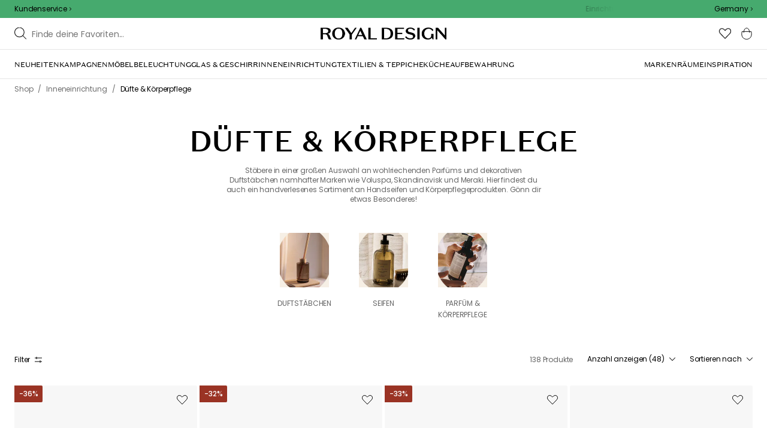

--- FILE ---
content_type: application/javascript
request_url: https://royaldesign.de/assets/entries/pages_all.page.0259e817.js
body_size: 322412
content:
var E2=Object.defineProperty;var R2=(e,t,n)=>t in e?E2(e,t,{enumerable:!0,configurable:!0,writable:!0,value:n}):e[t]=n;var ve=(e,t,n)=>(R2(e,typeof t!="symbol"?t+"":t,n),n);import{_ as he}from"../chunks/chunk-d9571b34.js";import{m as O2,s as bi,h as $2,r as k,E as P2,c as A2,w as im,T as om,u as xp,i as Ru,_ as at,g as Ou,a as D2,b as L2,R as Da,d as M2,P as $,j as a,L as B2,e as ie,f as C,k as H,l as N2,n as ln,F as Re,o as _t,p as qn,q as z2,W as pr,t as Me,v as Xr,x as Qe,y as F2,z as Ie,A as H2,B as Ue,C as W2,D as xi,G as wi,H as $u,I as fe,J as j2,K as mt,M as wp,N as ls,O as am,Q as kp,S as ft,U as sm,V as lr,X as lm,Y as cs,Z as us,$ as Sp,a0 as V2,a1 as U2,a2 as G2,a3 as q2,a4 as _p,a5 as Tp,a6 as Cp,a7 as Y2,a8 as K2,a9 as X2,aa as Ip,ab as Z2,ac as Q2,ad as J2,ae as ex,af as tx,ag as nx,ah as rx,ai as ix,aj as ox,ak as Ep,al as Rp,am as Op,an as ax,ao as cm,ap as um,aq as sx,ar as fc,as as lx,at as $p,au as cx,av as Pp,aw as ux,ax as dx,ay as px,az as fx,aA as hx,aB as mx,aC as dm,aD as qe,aE as Pu,aF as pm,aG as fm,aH as La,aI as ds,aJ as hm,aK as mm,aL as gx,aM as gm,aN as ym,aO as vm,aP as ar,aQ as ps,aR as Au,aS as yx,aT as Ap,aU as Dp,aV as vx,aW as bx,aX as xx,aY as Lp,aZ as wx,a_ as kx,a$ as Sx,b0 as _x,b1 as Mp,b2 as hc,b3 as Tx,b4 as _o,b5 as To,b6 as bm,b7 as Du,b8 as Co,b9 as xm,ba as wm,bb as Bp,bc as Np,bd as zp,be as Cx,bf as Fp,bg as Hp,bh as Wp,bi as Ix,bj as Ex,bk as Rx,bl as Ox,bm as ro,bn as $x,bo as Px,bp as Ax,bq as ca,br as ua,bs as mc,bt as Ma,bu as jp,bv as gc,bw as ll,bx as cl,by as Dx,bz as fs,bA as Lx,bB as Lu,bC as Mx,bD as Bx,bE as zt,bF as Nx,bG as zx,bH as Fx,bI as Mu,bJ as Gr,bK as Vp,bL as km,bM as Hx,bN as Wx,bO as hs,bP as jx,bQ as Up,bR as Vx,bS as Ux,bT as Gx,bU as qx,bV as Yx,bW as Kx,bX as Xx,bY as Bi,bZ as Zx,b_ as Qx,b$ as Jx,c0 as ms,c1 as e3,c2 as t3,c3 as n3,c4 as r3,c5 as i3,c6 as o3,c7 as a3,c8 as s3,c9 as l3,ca as c3,cb as u3,cc as d3,cd as p3,ce as f3,cf as h3,cg as m3,ch as g3,ci as y3,cj as v3,ck as b3,cl as Gp,cm as Ni,cn as x3,co as qp,cp as w3,cq as k3,cr as S3,cs as _3,ct as T3,cu as C3,cv as I3,cw as E3,cx as R3,cy as O3,cz as $3,cA as P3,cB as A3,cC as D3,cD as L3,cE as M3,cF as B3,cG as N3,cH as z3,cI as F3,cJ as Yp,cK as H3,cL as Kp,cM as W3,cN as j3,cO as V3,cP as U3,cQ as G3,cR as Sm,cS as _m,cT as q3,cU as Y3,cV as Bu,cW as Tm,cX as K3,cY as Zr,cZ as Cm,c_ as Im,c$ as X3,d0 as Z3,d1 as Q3,d2 as J3,d3 as Xp,d4 as ew,d5 as tw,d6 as nw,d7 as Zp,d8 as rw,d9 as iw,da as ow,db as aw,dc as gs,dd as sw,de as lw,df as cw,dg as uw,dh as dw,di as pw,dj as Em,dk as Nu,dl as fw,dm as Qp,dn as hw,dp as mw,dq as gw,dr as Rm,ds as yw,dt as vw,du as bw,dv as xw,dw as ww,dx as kw,dy as ul,dz as Sw,dA as _w,dB as Tw,dC as Cw,dD as Iw,dE as Ew,dF as Rw,dG as Ow,dH as $w,dI as Pw,dJ as Aw,dK as Dw,dL as Lw,dM as Mw,dN as Bw,dO as Nw,dP as zw,dQ as Fw,dR as Hw,dS as Ww,dT as fr,dU as jw,dV as Vw,dW as Uw,dX as Ba,dY as Gw,dZ as zu,d_ as Fu,d$ as qw,e0 as Hu,e1 as Na,e2 as Wu,e3 as za,e4 as ys,e5 as Fa,e6 as ju,e7 as Yw,e8 as Kw,e9 as Xw,ea as Zw,eb as Om,ec as Qw,ed as Jw,ee as e4,ef as t4,eg as $m,eh as Pm,ei as n4,ej as r4,ek as i4,el as o4,em as a4,en as s4,eo as Am,ep as Dm,eq as Lm,er as Mm,es as Bm,et as Nm,eu as zm,ev as Fm,ew as Hm,ex as l4,ey as Wm,ez as c4,eA as u4,eB as d4,eC as p4,eD as f4,eE as h4,eF as m4,eG as g4,eH as jm,eI as y4,eJ as v4,eK as b4,eL as x4,eM as Jp,eN as w4,eO as k4,eP as S4,eQ as _4,eR as T4,eS as C4,eT as Vm,eU as I4,eV as E4,eW as R4,eX as O4,eY as $4,eZ as P4,e_ as A4,e$ as D4,f0 as L4,f1 as M4,f2 as Ze,f3 as B4,f4 as ui,f5 as N4,f6 as z4,f7 as F4,f8 as H4,f9 as W4,fa as j4,fb as V4,fc as U4,fd as G4,fe as q4}from"../chunks/chunk-680cde0b.js";import"../chunks/chunk-5bd34222.js";(function(){try{var e=typeof window<"u"?window:typeof global<"u"?global:typeof self<"u"?self:{},t=new Error().stack;t&&(e._sentryDebugIds=e._sentryDebugIds||{},e._sentryDebugIds[t]="243ebc06-4edb-4f65-9f92-9c21b527e0d2",e._sentryDebugIdIdentifier="sentry-dbid-243ebc06-4edb-4f65-9f92-9c21b527e0d2")}catch{}})();var Y4=/^((children|dangerouslySetInnerHTML|key|ref|autoFocus|defaultValue|defaultChecked|innerHTML|suppressContentEditableWarning|suppressHydrationWarning|valueLink|abbr|accept|acceptCharset|accessKey|action|allow|allowUserMedia|allowPaymentRequest|allowFullScreen|allowTransparency|alt|async|autoComplete|autoPlay|capture|cellPadding|cellSpacing|challenge|charSet|checked|cite|classID|className|cols|colSpan|content|contentEditable|contextMenu|controls|controlsList|coords|crossOrigin|data|dateTime|decoding|default|defer|dir|disabled|disablePictureInPicture|download|draggable|encType|enterKeyHint|form|formAction|formEncType|formMethod|formNoValidate|formTarget|frameBorder|headers|height|hidden|high|href|hrefLang|htmlFor|httpEquiv|id|inputMode|integrity|is|keyParams|keyType|kind|label|lang|list|loading|loop|low|marginHeight|marginWidth|max|maxLength|media|mediaGroup|method|min|minLength|multiple|muted|name|nonce|noValidate|open|optimum|pattern|placeholder|playsInline|poster|preload|profile|radioGroup|readOnly|referrerPolicy|rel|required|reversed|role|rows|rowSpan|sandbox|scope|scoped|scrolling|seamless|selected|shape|size|sizes|slot|span|spellCheck|src|srcDoc|srcLang|srcSet|start|step|style|summary|tabIndex|target|title|translate|type|useMap|value|width|wmode|wrap|about|datatype|inlist|prefix|property|resource|typeof|vocab|autoCapitalize|autoCorrect|autoSave|color|incremental|fallback|inert|itemProp|itemScope|itemType|itemID|itemRef|on|option|results|security|unselectable|accentHeight|accumulate|additive|alignmentBaseline|allowReorder|alphabetic|amplitude|arabicForm|ascent|attributeName|attributeType|autoReverse|azimuth|baseFrequency|baselineShift|baseProfile|bbox|begin|bias|by|calcMode|capHeight|clip|clipPathUnits|clipPath|clipRule|colorInterpolation|colorInterpolationFilters|colorProfile|colorRendering|contentScriptType|contentStyleType|cursor|cx|cy|d|decelerate|descent|diffuseConstant|direction|display|divisor|dominantBaseline|dur|dx|dy|edgeMode|elevation|enableBackground|end|exponent|externalResourcesRequired|fill|fillOpacity|fillRule|filter|filterRes|filterUnits|floodColor|floodOpacity|focusable|fontFamily|fontSize|fontSizeAdjust|fontStretch|fontStyle|fontVariant|fontWeight|format|from|fr|fx|fy|g1|g2|glyphName|glyphOrientationHorizontal|glyphOrientationVertical|glyphRef|gradientTransform|gradientUnits|hanging|horizAdvX|horizOriginX|ideographic|imageRendering|in|in2|intercept|k|k1|k2|k3|k4|kernelMatrix|kernelUnitLength|kerning|keyPoints|keySplines|keyTimes|lengthAdjust|letterSpacing|lightingColor|limitingConeAngle|local|markerEnd|markerMid|markerStart|markerHeight|markerUnits|markerWidth|mask|maskContentUnits|maskUnits|mathematical|mode|numOctaves|offset|opacity|operator|order|orient|orientation|origin|overflow|overlinePosition|overlineThickness|panose1|paintOrder|pathLength|patternContentUnits|patternTransform|patternUnits|pointerEvents|points|pointsAtX|pointsAtY|pointsAtZ|preserveAlpha|preserveAspectRatio|primitiveUnits|r|radius|refX|refY|renderingIntent|repeatCount|repeatDur|requiredExtensions|requiredFeatures|restart|result|rotate|rx|ry|scale|seed|shapeRendering|slope|spacing|specularConstant|specularExponent|speed|spreadMethod|startOffset|stdDeviation|stemh|stemv|stitchTiles|stopColor|stopOpacity|strikethroughPosition|strikethroughThickness|string|stroke|strokeDasharray|strokeDashoffset|strokeLinecap|strokeLinejoin|strokeMiterlimit|strokeOpacity|strokeWidth|surfaceScale|systemLanguage|tableValues|targetX|targetY|textAnchor|textDecoration|textRendering|textLength|to|transform|u1|u2|underlinePosition|underlineThickness|unicode|unicodeBidi|unicodeRange|unitsPerEm|vAlphabetic|vHanging|vIdeographic|vMathematical|values|vectorEffect|version|vertAdvY|vertOriginX|vertOriginY|viewBox|viewTarget|visibility|widths|wordSpacing|writingMode|x|xHeight|x1|x2|xChannelSelector|xlinkActuate|xlinkArcrole|xlinkHref|xlinkRole|xlinkShow|xlinkTitle|xlinkType|xmlBase|xmlns|xmlnsXlink|xmlLang|xmlSpace|y|y1|y2|yChannelSelector|z|zoomAndPan|for|class|autofocus)|(([Dd][Aa][Tt][Aa]|[Aa][Rr][Ii][Aa]|x)-.*))$/,ho=O2(function(e){return Y4.test(e)||e.charCodeAt(0)===111&&e.charCodeAt(1)===110&&e.charCodeAt(2)<91}),vs=function(t,n){var r=arguments;if(n==null||!$2.call(n,"css"))return k.createElement.apply(void 0,r);var i=r.length,o=new Array(i);o[0]=P2,o[1]=A2(t,n);for(var s=2;s<i;s++)o[s]=r[s];return k.createElement.apply(null,o)},K4=im(function(e,t){var n=e.styles,r=bi([n],void 0,k.useContext(om)),i=k.useRef();return xp(function(){var o=t.key+"-global",s=new t.sheet.constructor({key:o,nonce:t.sheet.nonce,container:t.sheet.container,speedy:t.sheet.isSpeedy}),l=!1,u=document.querySelector('style[data-emotion="'+o+" "+r.name+'"]');return t.sheet.tags.length&&(s.before=t.sheet.tags[0]),u!==null&&(l=!0,u.setAttribute("data-emotion",o),s.hydrate([u])),i.current=[s,l],function(){s.flush()}},[t]),xp(function(){var o=i.current,s=o[0],l=o[1];if(l){o[1]=!1;return}if(r.next!==void 0&&Ru(t,r.next,!0),s.tags.length){var u=s.tags[s.tags.length-1].nextElementSibling;s.before=u,s.flush()}t.insert("",r,s,!1)},[t,r.name]),null});function Io(){for(var e=arguments.length,t=new Array(e),n=0;n<e;n++)t[n]=arguments[n];return bi(t)}var X4=function(){var t=Io.apply(void 0,arguments),n="animation-"+t.name;return{name:n,styles:"@keyframes "+n+"{"+t.styles+"}",anim:1,toString:function(){return"_EMO_"+this.name+"_"+this.styles+"_EMO_"}}},Z4=ho,Q4=function(t){return t!=="theme"},ef=function(t){return typeof t=="string"&&t.charCodeAt(0)>96?Z4:Q4},tf=function(t,n,r){var i;if(n){var o=n.shouldForwardProp;i=t.__emotion_forwardProp&&o?function(s){return t.__emotion_forwardProp(s)&&o(s)}:o}return typeof i!="function"&&r&&(i=t.__emotion_forwardProp),i},J4=function(t){var n=t.cache,r=t.serialized,i=t.isStringTag;return D2(n,r,i),L2(function(){return Ru(n,r,i)}),null},e5=function e(t,n){var r=t.__emotion_real===t,i=r&&t.__emotion_base||t,o,s;n!==void 0&&(o=n.label,s=n.target);var l=tf(t,n,r),u=l||ef(i),c=!u("as");return function(){var d=arguments,p=r&&t.__emotion_styles!==void 0?t.__emotion_styles.slice(0):[];if(o!==void 0&&p.push("label:"+o+";"),d[0]==null||d[0].raw===void 0)p.push.apply(p,d);else{p.push(d[0][0]);for(var h=d.length,f=1;f<h;f++)p.push(d[f],d[0][f])}var m=im(function(x,v,y){var g=c&&x.as||i,S="",T=[],I=x;if(x.theme==null){I={};for(var P in x)I[P]=x[P];I.theme=k.useContext(om)}typeof x.className=="string"?S=Ou(v.registered,T,x.className):x.className!=null&&(S=x.className+" ");var _=bi(p.concat(T),v.registered,I);S+=v.key+"-"+_.name,s!==void 0&&(S+=" "+s);var E=c&&l===void 0?ef(g):u,M={};for(var D in x)c&&D==="as"||E(D)&&(M[D]=x[D]);return M.className=S,M.ref=y,k.createElement(k.Fragment,null,k.createElement(J4,{cache:v,serialized:_,isStringTag:typeof g=="string"}),k.createElement(g,M))});return m.displayName=o!==void 0?o:"Styled("+(typeof i=="string"?i:i.displayName||i.name||"Component")+")",m.defaultProps=t.defaultProps,m.__emotion_real=m,m.__emotion_base=i,m.__emotion_styles=p,m.__emotion_forwardProp=l,Object.defineProperty(m,"toString",{value:function(){return"."+s}}),m.withComponent=function(x,v){return e(x,at({},n,v,{shouldForwardProp:tf(m,v,!0)})).apply(void 0,p)},m}},t5=["a","abbr","address","area","article","aside","audio","b","base","bdi","bdo","big","blockquote","body","br","button","canvas","caption","cite","code","col","colgroup","data","datalist","dd","del","details","dfn","dialog","div","dl","dt","em","embed","fieldset","figcaption","figure","footer","form","h1","h2","h3","h4","h5","h6","head","header","hgroup","hr","html","i","iframe","img","input","ins","kbd","keygen","label","legend","li","link","main","map","mark","marquee","menu","menuitem","meta","meter","nav","noscript","object","ol","optgroup","option","output","p","param","picture","pre","progress","q","rp","rt","ruby","s","samp","script","section","select","small","source","span","strong","style","sub","summary","sup","table","tbody","td","textarea","tfoot","th","thead","time","title","tr","track","u","ul","var","video","wbr","circle","clipPath","defs","ellipse","foreignObject","g","image","line","linearGradient","mask","path","pattern","polygon","polyline","radialGradient","rect","stop","svg","text","tspan"],Ha=e5.bind();t5.forEach(function(e){Ha[e]=Ha(e)});const Um=(e,t)=>t.find(n=>n.label===e),Ti=e=>typeof e=="object"?e.size:Um(e,Zt).size,bs=e=>{if(e===null)return;const t=Ti(e).toString(),n=t.match(/[a-zA-Z]+/)||"";return`${t.match(/[0-9]+/)-.01}${n}`},n5=e=>{let t=Zt.indexOf(Um(e,Zt));return t!==Zt.length-1?Zt[t+1]:null},r5=[{label:"mobile.sm",from:0,to:639},{label:"tablet.sm",from:640,to:831},{label:"tablet.lg",from:832,to:1199},{label:"desktop.sm",from:1200,to:1599},{label:"desktop.lg",from:1600,to:1759},{label:"desktop.xl",from:1760,to:2159},{label:"desktop.full",from:2160,to:"100vw"}],i5=r5.map(e=>e.from),Gm=["40em","52em","75em","100em","110em","135em","80em","30em"],en=["xs","sm","md","lg","xl","xxl","xxxl","header","xxs"],Zt=[0,...Gm].reduce((e,t,n)=>[...e,{label:en[n],size:t}],[]),X=Zt.reduce((e,t)=>({...e,[t.label]:`@media (min-width: ${t.size})`}),{}),_e=Zt.reduce((e,t)=>({...e,[t.label]:`@media (max-width: ${bs(t.label)})`}),{}),o5=Zt.reduce((e,t,n)=>{const i=en.reduce((o,s,l)=>[...o,t.label===s?null:n<l?{name:`${t.label}-${s}`,from:t.label,to:s}:null],[]).filter(o=>o!==null).reduce((o,s)=>({...o,[s.name]:`@media (min-width: ${t.size}) and (max-width: ${Zt.find(l=>l.label===s.to).size})`}),{});return{...e,...i}},{}),a5=Zt.reduce((e,t)=>{let n=n5(t.label),r=n?bs(n.label):null;return{...e,[t.label]:r?`@media (min-width: ${t.size}) and (max-width: ${r})`:`@media (min-width: ${t.size})`}},{}),s5={"(":1,")":-1},l5=e=>{const t=[];let n="",r=0;const i=e.toString().trim();for(let o=0;o<i.length;o+=1){const s=i.charAt(o);!(r>0)&&s===" "?(t.push(n),n=""):n+=s,r+=s5[s]||0}return n&&t.push(n),t},nf=(e,t)=>{const n={},r=t?l5(t):"";return n[e("Top")]=r[0],n[e("Right")]=r[1]||r[0],n[e("Bottom")]=r[2]||r[0],n[e("Left")]=r[3]||r[1]||r[0],n},c5={padding:e=>nf(t=>`padding${t}`,e),margin:e=>nf(t=>`margin${t}`,e),fontSize:e=>({fontSize:typeof e=="string"?e:`${e/10}rem`})},qm=e=>{let t={};for(const n in e){const r=e[n],i=c5[n];if(Array.isArray(r))for(let o=0;o<r.length;o++){const s=r[o];if(!(s==null||s===r[o-1]))if(o===0)t={...t,...i?{...i(s)}:{[n]:s}};else{const l=`@media screen and (min-width: ${i5[o]}px)`;t[l]={...t[l]||{},...i?{...i(s)}:{[n]:s}}}}else i?t={...t,...i(r)}:typeof r=="object"?t={...t,[n]:qm(r)}:t[n]=r}return t},xe=Io,Fn=e=>Io(qm(e)),u5=K4,zi=X4,d5=(ho==null?void 0:ho.default)||ho,b=Ha.default||Ha;function Ym(e=Da){const t=e===Da?M2:()=>k.useContext(e);return function(){const{store:r}=t();return r}}const p5=Ym();function f5(e=Da){const t=e===Da?p5:Ym(e);return function(){return t().dispatch}}const lt=f5(),pn={base:"#07c",white:"#FFFFFF",black:["#000000","#666666"],beige:"#F7F7F7",gray:["#f2f2f7","#ebedee","#dee1e3","#cfd3d6","#B0B0B0","#acb4b9","#808080","#7f8a93","#5f6e78","#374047","#565656","#666666","#585858","#363636","#eeeeee"],blue:["#3B4557","#e4f0f9","#c6e1f3","#a5cfed","#7db9e5","#4a9eda","#0077cc","#006bb7","#005da0","#004d84","#00365d"],indigo:["#eaebfa","#d2d5f6","#b7bbf0","#959ce9","#6872e0","#0011cc","#000fb7","#000da0","#000a83","#00075c"],violet:["#f0e9fa","#e1d2f6","#ceb6f0","#b894e9","#9966e0","#5500cc","#4c00b8","#4300a1","#370084","#27005e"],fuschia:["#f9e9fa","#f2d1f5","#ebb5f0","#e293e9","#d665e0","#bb00cc","#a900b8","#9400a2","#7b0086","#580061"],pink:["#fae9f3","#f5d1e6","#f0b6d8","#e994c6","#e066ad","#cc0077","#b8006b","#a2005e","#86004e","#610038","#D7C3BB"],red:["#EB5F5F","#f6d2d5","#f0b7bc","#ea969d","#e16973","#cc0011","#b8000f","#a2000d","#86000b","#610008"],orange:["#f9ede4","#f3d9c6","#ecc2a4","#e4a87c","#da864a","#cc5500","#b84c00","#a04300","#843700","#5e2700"],yellow:["#fce757","#f1ecba","#e9e293","#e0d668","#d7c938","#ccbb00","#b8a900","#a29400","#867b00","#615800"],lime:["#eef8df","#dcf1bd","#c7ea97","#b1e16c","#96d73b","#77cc00","#6bb800","#5ea200","#4e8600","#386100"],green:["#08B464","#1C945C","#a9eca3","#84e47b","#54da48","#11cc00","#0fb800","#0da200","#0b8600","#086100","#08b464","#24ba74","#4F645B"],teal:["#e5f6ee","#c9eedc","#aae4c9","#85d8b2","#5acb96","#24ba74","#20a868","#1c935b","#177a4c","#115736"],cyan:["#e3f9f7","#c4f3ef","#a0ece5","#77e3da","#44d9cd","#00ccbb","#00b8a9","#00a294","#00867b","#006159"]},rt={0:0,1:8,2:16,3:24,4:32,5:48,6:64,7:80,8:104,9:124,10:140,12:12,14:14},de=[10,12,14,16,20,24,28,32,40,48,64,72],Ce=[400,500,600],Ee={secondary:"Poppins",primary:"DomaineSansText"},Ve={movement:{},appear:{function:"cubic-bezier(0,0,0.58,1)",duration:"0.3s"}},Bo=[12/14,14/12,1.5,1.75],w={brandbook:{base:{white:"#FFFFFF",black:"#000000"},brand:{lightGreen:"#D0DEBB",accentGreen:"#46AA6E",priceRed:"#9A3324",offWhite:"#F6EFE5"},black:{black5:"#F2F2F2",black10:"#E5E5E5",black50:"#666666",black60:"#666666",black90:"#1A1A1A"},white:{},season:{christmas:"#591111"}},offWhite:"#F6EFE5",accentGreen:"#46AA6E",lightGreen:"#D0DEBB",priceRed:"#9A3324",primaryBlack:pn.black[0],lightBlack:pn.black[1],primaryWhite:pn.white,border:"#E5E5E5",darkestGray:"#6D6D6D",darkGray:"#666666",primaryGray:pn.gray[0],lightGray:"#F7F7F7",primaryGreen:pn.green[1],primaryRed:pn.red[0],success:pn.green[11],indication:"#FFA233",trustpilotGreen:"#13b57a",productRatingStar:"#46AA6E",productRatingProsIcon:pn.green[11],productRatingConsIcon:pn.red[0],notificationBackground:"black",notificationText:"white",energy:{E:"#d03b20",D:"#e2753c",C:"#ecc265",B:"#ede665",A:"#82cd71","A+":"#25ba74","A++":"#1b945c","A+++":"#3d953f"},transparent:"transparent",...pn},h5=Object.freeze(Object.defineProperty({__proto__:null,above:X,below:_e,between:o5,breakpointMap:Zt,breakpoints:Gm,colors:w,fontFamilies:Ee,fontSizes:de,fontWeights:Ce,labels:en,lineHeights:Bo,only:a5,space:rt,transitions:Ve},Symbol.toStringTag,{value:"Module"})),da="/assets/static/domaine-sans-text-medium.5fe1f47a.woff2",m5="/assets/static/domaine-sans-text-regular.88c50b07.woff2",dl="/assets/static/Poppins-Medium.78285cc3.woff2",g5="/assets/static/Poppins-Regular.d0dae1e1.woff2",y5=xe`
    @font-face {
        font-family: ${Ee.secondary};
        src: url(${g5}) format('woff2');
        font-weight: ${Ce[0]};
        font-style: normal;
        font-display: swap;
    }
    @font-face {
        font-family: ${Ee.secondary};
        src: url(${dl}) format('woff2');
        font-weight: ${Ce[1]};
        font-style: normal;
        font-display: swap;
    }
    @font-face {
        font-family: ${Ee.secondary};
        src: url(${dl}) format('woff2');
        font-weight: 600;
        font-style: normal;
        font-display: swap;
    }
    @font-face {
        font-family: ${Ee.secondary};
        src: url(${dl}) format('woff2');
        font-weight: 700;
        font-style: normal;
        font-display: swap;
    }

    @font-face {
        font-family: ${Ee.primary};
        src: url(${m5}) format('woff2');
        font-weight: ${Ce[0]};
        font-style: normal;
        font-display: swap;
    }
    @font-face {
        font-family: ${Ee.primary};
        src: url(${da}) format('woff2');
        font-weight: ${Ce[1]};
        font-style: normal;
        font-display: swap;
    }
    @font-face {
        font-family: ${Ee.primary};
        src: url(${da}) format('woff2');
        font-weight: ${Ce[2]};
        font-style: normal;
        font-display: swap;
    }
    @font-face {
        font-family: ${Ee.primary};
        src: url(${da}) format('woff2');
        font-weight: 600;
        font-style: normal;
        font-display: swap;
    }
    @font-face {
        font-family: ${Ee.primary};
        src: url(${da}) format('woff2');
        font-weight: 700;
        font-style: normal;
        font-display: swap;
    }
`;var v5=function(t){return t},pt={numberOrString:$.oneOfType([$.number,$.string]),responsive:$.oneOfType([$.number,$.string,$.array,$.object])},Vu=[40,52,64].map(function(e){return e+"em"}),Eo=function(t){return t!=null},qr=function(t){return typeof t=="number"&&!isNaN(t)},Je=function(t){return qr(t)?t+"px":t},Km=Array.isArray,Xm=function(t){return typeof t=="object"&&t!==null},Vn=function(t){for(var n=arguments.length,r=new Array(n>1?n-1:0),i=1;i<n;i++)r[i-1]=arguments[i];return r.join(".").split(".").reduce(function(o,s){return o&&o[s]?o[s]:null},t)},gn=function(t,n){return function(r){return Vn(r.theme,t)||n}},kt=function(t){return function(){return t.apply(void 0,arguments)}},Ci=function e(t,n){return Object.assign({},t,n,Object.keys(n||{}).reduce(function(r,i){var o;return Object.assign(r,(o={},o[i]=t[i]!==null&&typeof t[i]=="object"?e(t[i],n[i]):n[i],o))},{}))},No=function(){for(var t=arguments.length,n=new Array(t),r=0;r<t;r++)n[r]=arguments[r];var i=function(s){return n.map(function(l){return l(s)}).filter(Boolean).reduce(Ci,{})};return i.propTypes=n.map(function(o){return o.propTypes}).reduce(Ci,{}),i},Wa=function(t){return"@media screen and (min-width: "+Je(t)+")"},Zm=function(t){var n=t.props,r=t.style,i=t.value;if(!Xm(i))return r(i);var o=Vn(n.theme,"breakpoints")||Vu;if(Km(i)){for(var s=r(i[0])||{},l=1;l<i.length;l++){var u=r(i[l]);if(u){var c=Wa(o[l-1]);s[c]=u}}return s}var d={};for(var p in i){var h=o[p];if(!h)Object.assign(d,r(i[p]));else{var f=r(i[p]),m=Wa(h);d[m]=f}}return d},ke=function(t){var n,r=t.prop,i=t.cssProperty,o=t.key,s=t.getter,l=t.transformValue,u=t.scale,c=u===void 0?{}:u,d=i||r,p=l||s||v5,h=function(m){var x=m[r];if(!Eo(x))return null;var v=Vn(m.theme,o)||c,y=function(S){var T;return Eo(S)?(T={},T[d]=p(Vn(v,S)||S),T):null};return Zm({props:m,style:y,value:x})};return h.propTypes=(n={},n[r]=kt(pt.responsive),n),h.propTypes[r].meta={prop:r,themeKey:o,styleType:"responsive"},h},Uu=function(t){return!qr(t)||t>1?Je(t):t*100+"%"},xs=function(t){var n,r=t.key,i=t.prop,o=i===void 0?"variant":i,s=function(u){return Vn(u.theme,r,u[o])||null};return s.propTypes=(n={},n[o]=pt.numberOrString,n),s},b5={propTypes:pt,defaultBreakpoints:Vu,is:Eo,num:qr,px:Je,get:Vn,themeGet:gn,cloneFunc:kt,merge:Ci,compose:No,createMediaQuery:Wa,style:ke},x5=function(t){return t<0},w5=/^[mp][trblxy]?$/,k5={m:"margin",p:"padding"},S5={t:"Top",r:"Right",b:"Bottom",l:"Left",x:["Left","Right"],y:["Top","Bottom"]},_5=function(t){var n=t.split(""),r=n[0],i=n[1],o=k5[r],s=S5[i]||"";return Array.isArray(s)?s.map(function(l){return o+l}):[o+s]},T5=function(t){return function(n){if(!qr(n))return Je(Vn(t,n)||n);var r=Math.abs(n),i=x5(n),o=t[r]||r;return qr(o)?Je(o*(i?-1:1)):i?"-"+o:o}},C5=[0,4,8,16,32,64,128,256,512],Ke=function(t){var n=Object.keys(t).filter(function(o){return w5.test(o)}).sort(),r=Vn(t.theme,"space")||C5,i=T5(r);return n.map(function(o){var s=t[o],l=_5(o),u=function(d){return Eo(d)?l.reduce(function(p,h){var f;return at({},p,(f={},f[h]=i(d),f))},{}):null};return Zm({props:t,style:u,value:s})}).reduce(Ci,{})};Ke.propTypes={m:kt(pt.responsive),mt:kt(pt.responsive),mr:kt(pt.responsive),mb:kt(pt.responsive),ml:kt(pt.responsive),mx:kt(pt.responsive),my:kt(pt.responsive),p:kt(pt.responsive),pt:kt(pt.responsive),pr:kt(pt.responsive),pb:kt(pt.responsive),pl:kt(pt.responsive),px:kt(pt.responsive),py:kt(pt.responsive)};var I5=function(t){return{prop:t,themeKey:"space",styleType:"responsive"}};Object.keys(Ke.propTypes).forEach(function(e){Ke.propTypes[e].meta=I5(e)});var nt=ke({prop:"width",transformValue:Uu}),ot=ke({prop:"fontSize",key:"fontSizes",transformValue:Je,scale:[12,14,16,20,24,32,48,64,72]}),Gu=ke({prop:"color",key:"colors"}),ws=ke({prop:"bg",cssProperty:"backgroundColor",key:"colors"}),gt=No(Gu,ws),Tt=ke({prop:"fontFamily",key:"fonts"}),yt=ke({prop:"textAlign"}),vt=ke({prop:"lineHeight",key:"lineHeights"}),Dt=ke({prop:"fontWeight",key:"fontWeights"}),Qm=ke({prop:"fontStyle"}),hr=ke({prop:"letterSpacing",key:"letterSpacings",transformValue:Je}),Wt=ke({prop:"display"}),jt=ke({prop:"maxWidth",key:"maxWidths",transformValue:Je}),En=ke({prop:"minWidth",key:"minWidths",transformValue:Je}),bt=ke({prop:"height",key:"heights",transformValue:Je}),mr=ke({prop:"maxHeight",key:"maxHeights",transformValue:Je}),Rn=ke({prop:"minHeight",key:"minHeights",transformValue:Je}),qu=ke({prop:"size",cssProperty:"width",transformValue:Je}),Yu=ke({prop:"size",cssProperty:"height",transformValue:Je}),Jm=No(Yu,qu),ks=ke({prop:"ratio",cssProperty:"paddingBottom",transformValue:function(t){return t*100+"%"}}),Ku=function(t){return t.ratio?at({height:0},ks(t)):null};Ku.propTypes=at({},ks.propTypes);var eg=ke({prop:"verticalAlign"}),Ss=ke({prop:"alignItems"}),tg=ke({prop:"alignContent"}),ng=ke({prop:"justifyItems"}),_s=ke({prop:"justifyContent"}),Ts=ke({prop:"flexWrap"}),rg=ke({prop:"flexBasis",transformValue:Uu}),Cs=ke({prop:"flexDirection"}),cn=ke({prop:"flex"}),ig=ke({prop:"justifySelf"}),gr=ke({prop:"alignSelf"}),yr=ke({prop:"order"}),og=ke({prop:"gridGap",transformValue:Je,key:"space"}),ag=ke({prop:"gridColumnGap",transformValue:Je,key:"space"}),sg=ke({prop:"gridRowGap",transformValue:Je,key:"space"}),lg=ke({prop:"gridColumn"}),cg=ke({prop:"gridRow"}),ug=ke({prop:"gridAutoFlow"}),dg=ke({prop:"gridAutoColumns"}),pg=ke({prop:"gridAutoRows"}),fg=ke({prop:"gridTemplateColumns"}),hg=ke({prop:"gridTemplateRows"}),mg=ke({prop:"gridTemplateAreas"}),gg=ke({prop:"gridArea"}),zo=function(t){return qr(t)&&t>0?t+"px solid":t},On=ke({prop:"border",key:"borders",transformValue:zo}),Xu=ke({prop:"borderTop",key:"borders",transformValue:zo}),Zu=ke({prop:"borderRight",key:"borders",transformValue:zo}),Qu=ke({prop:"borderBottom",key:"borders",transformValue:zo}),Ju=ke({prop:"borderLeft",key:"borders",transformValue:zo}),$n=No(On,Xu,Zu,Qu,Ju),Vt=ke({prop:"borderColor",key:"colors"}),Ct=ke({prop:"borderRadius",key:"radii",transformValue:Je}),vr=ke({prop:"boxShadow",key:"shadows"}),yg=ke({prop:"opacity"}),Fi=ke({prop:"overflow"}),br=ke({prop:"background"}),vg=ke({prop:"backgroundImage"}),bg=ke({prop:"backgroundSize"}),xg=ke({prop:"backgroundPosition"}),wg=ke({prop:"backgroundRepeat"}),un=ke({prop:"position"}),Is=ke({prop:"zIndex"}),Yn=ke({prop:"top",transformValue:Je}),Fo=ke({prop:"right",transformValue:Je}),xr=ke({prop:"bottom",transformValue:Je}),wr=ke({prop:"left",transformValue:Je}),kg=xs({prop:"textStyle",key:"textStyles"}),Sg=xs({prop:"colors",key:"colorStyles"}),_g=xs({key:"buttons"}),yc={space:Ke,width:nt,fontSize:ot,textColor:Gu,bgColor:ws,color:gt,fontFamily:Tt,textAlign:yt,lineHeight:vt,fontWeight:Dt,fontStyle:Qm,letterSpacing:hr,display:Wt,maxWidth:jt,minWidth:En,height:bt,maxHeight:mr,minHeight:Rn,sizeWidth:qu,sizeHeight:Yu,size:Jm,ratioPadding:ks,ratio:Ku,verticalAlign:eg,alignItems:Ss,alignContent:tg,justifyItems:ng,justifyContent:_s,flexWrap:Ts,flexBasis:rg,flexDirection:Cs,flex:cn,justifySelf:ig,alignSelf:gr,order:yr,gridGap:og,gridColumnGap:ag,gridRowGap:sg,gridColumn:lg,gridRow:cg,gridAutoFlow:ug,gridAutoColumns:dg,gridAutoRows:pg,gridTemplateColumns:fg,gridTemplateRows:hg,gridTemplateAreas:mg,gridArea:gg,border:On,borderTop:Xu,borderRight:Zu,borderBottom:Qu,borderLeft:Ju,borders:$n,borderColor:Vt,borderRadius:Ct,boxShadow:vr,opacity:yg,overflow:Fi,background:br,backgroundImage:vg,backgroundPosition:xg,backgroundRepeat:wg,backgroundSize:bg,position:un,zIndex:Is,top:Yn,right:Fo,bottom:xr,left:wr,textStyle:kg,colorStyle:Sg,buttonStyle:_g},E5=function(t,n){var r={};for(var i in t)n.indexOf(i)>-1||(r[i]=t[i]);return r},Tg=Object.keys(yc).map(function(e){return yc[e]}).filter(function(e){return typeof e=="function"}),R5=Tg.reduce(function(e,t){return e.concat(Object.keys(t.propTypes||{}))},["theme"]),O5=function(t){return Tg.map(function(n){return n(t)}).reduce(Ci,E5(t,R5))};const $5=Object.freeze(Object.defineProperty({__proto__:null,alignContent:tg,alignItems:Ss,alignSelf:gr,background:br,backgroundImage:vg,backgroundPosition:xg,backgroundRepeat:wg,backgroundSize:bg,bgColor:ws,border:On,borderBottom:Qu,borderColor:Vt,borderLeft:Ju,borderRadius:Ct,borderRight:Zu,borderTop:Xu,borders:$n,bottom:xr,boxShadow:vr,buttonStyle:_g,cloneFunc:kt,color:gt,colorStyle:Sg,compose:No,createMediaQuery:Wa,defaultBreakpoints:Vu,display:Wt,flex:cn,flexBasis:rg,flexDirection:Cs,flexWrap:Ts,fontFamily:Tt,fontSize:ot,fontStyle:Qm,fontWeight:Dt,get:Vn,getWidth:Uu,gridArea:gg,gridAutoColumns:dg,gridAutoFlow:ug,gridAutoRows:pg,gridColumn:lg,gridColumnGap:ag,gridGap:og,gridRow:cg,gridRowGap:sg,gridTemplateAreas:mg,gridTemplateColumns:fg,gridTemplateRows:hg,height:bt,is:Eo,isArray:Km,isObject:Xm,justifyContent:_s,justifyItems:ng,justifySelf:ig,left:wr,letterSpacing:hr,lineHeight:vt,maxHeight:mr,maxWidth:jt,merge:Ci,minHeight:Rn,minWidth:En,mixed:O5,num:qr,opacity:yg,order:yr,overflow:Fi,position:un,propTypes:pt,px:Je,ratio:Ku,ratioPadding:ks,right:Fo,size:Jm,sizeHeight:Yu,sizeWidth:qu,space:Ke,style:ke,styles:yc,textAlign:yt,textColor:Gu,textStyle:kg,themeGet:gn,top:Yn,util:b5,variant:xs,verticalAlign:eg,width:nt,zIndex:Is},Symbol.toStringTag,{value:"Module"})),De=({to:e,style:t,...n})=>a(B2,{unstable_viewTransition:!0,style:{textDecoration:"none",...t},to:e,...n}),Ut=e=>{const t={};let n;for(n=0;n<e.length;n++)t[e[n]]=!1;return r=>r.startsWith("aria-")||r.startsWith("data-")?!0:t[r]==null?t[r]=r==="fetchPriority"||d5(r):t[r]!==!1},vc=[];if(vc.length===0){for(let e of Object.values($5))if(e.propTypes!=null)for(let t of Object.keys(e.propTypes))vc.push(t)}const P5=Ut(vc),me=e=>{const t=i=>{const o={};for(let s in i)P5(s)&&(o[s]=i[s]);return o},n=k.forwardRef(({is:i,...o},s)=>a(i||e,{...t(o),ref:s})),r=e.displayName||e.name;return n.displayName=`Cleaned(${r})`,n},Cg=b(me("div"),{shouldForwardProp:Ut(["textDecoration"])})`
    ${({userSelect:e})=>e&&`user-select: ${e};`}
    ${Ke};
    ${nt};
    ${jt};
    ${ot};
    ${gt};
    ${yt};
    ${vt};
    ${Dt};
    ${hr};
    ${Tt};
    ${bt};
    ${Wt};

    ${({textDecoration:e})=>e&&`text-decoration: ${e};`}
`;Cg.propTypes={...Ke.propTypes,...ot.propTypes,...gt.propTypes,...yt.propTypes,...vt.propTypes,...Dt.propTypes,...hr.propTypes,...Tt.propTypes,...nt.propTypes,...jt.propTypes,...bt.propTypes,...Wt.propTypes,textDecoration:$.string};const ce=({is:e="span",...t})=>a(Cg,{as:e,...t,children:typeof t.children=="string"&&ie().VITE_ROW_BREAK_CHAR!=null?t.children.split(ie().VITE_ROW_BREAK_CHAR).map((n,r,i)=>C(k.Fragment,{children:[n,r!==i.length-1&&a("br",{})]},r)):t.children}),Ig='<svg class="circular" viewBox="25 25 50 50"><circle class="path" cx="50" cy="50" r="20" fill="none" stroke-width="3" stroke-miterlimit="10"></circle></svg>',V=b(me("div"))`
    ${({cursor:e})=>e&&`cursor: ${e};`}
    ${({userSelect:e})=>e&&`user-select: ${e};`}
  ${$n};
    ${Vt};
    ${Ke};
    ${nt};
    ${En};
    ${jt};
    ${Rn};
    ${mr};
    ${bt};
    ${ot};
    ${Tt};
    ${Dt};
    ${gt};
    ${cn};
    ${yr};
    ${yt};
    ${gr};
    ${vt};
    ${Wt};
    ${Fi};
    ${un};
    ${Ct};
    ${Yn};
    ${wr};
    ${Fo};
    ${xr};
    ${br};
`;V.propTypes={...$n.propTypes,...Vt.propTypes,...Ke.propTypes,...nt.propTypes,...En.propTypes,...jt.propTypes,...Rn.propTypes,...mr.propTypes,...bt.propTypes,...ot.propTypes,...Tt.propTypes,...Dt.propTypes,...gt.propTypes,...cn.propTypes,...yr.propTypes,...yt.propTypes,...gr.propTypes,...vt.propTypes,...Fi.protoTypes,...Wt.propTypes,...un.propTypes,...Ct.propTypes,...Yn.propTypes,...wr.propTypes,...Fo.propTypes,...xr.propTypes,...br.propTypes};const L=b(me("div"))`
    display: flex;

    ${({cursor:e})=>e&&`cursor: ${e};`}
    ${({userSelect:e})=>e&&`user-select: ${e};`}

  ${({gap:e,theme:t})=>{if(typeof e!="number"&&typeof e!="string")return null;const n=typeof e=="number"?`${t.space[e]}px`:e;return e&&`gap: ${n};`}}

  ${({gridArea:e})=>e&&`grid-area: ${e};`}

  ${Ss};
    ${Vt};
    ${Ct};
    ${$n};
    ${vr};
    ${gt};
    ${Wt};
    ${cn};
    ${Cs};
    ${Ts};
    ${Tt};
    ${ot};
    ${bt};
    ${_s};
    ${vt};
    ${jt};
    ${Rn};
    ${En};
    ${Fi};
    ${un};
    ${Ke};
    ${yt};
    ${nt};
    ${Is};
`;L.propTypes={...Ss.propTypes,...Vt.propTypes,...Ct.propTypes,...$n.propTypes,...vr.propTypes,...gt.propTypes,...Wt.propTypes,...cn.propTypes,...Cs.propTypes,...Ts.propTypes,...Tt.propTypes,...ot.propTypes,...bt.propTypes,..._s.propTypes,...vt.propTypes,...jt.propTypes,...Rn.propTypes,...En.propTypes,...Fi.protoTypes,...un.propTypes,...Ke.propTypes,...yt.propTypes,...nt.propTypes,...Is.propTypes};const A5=b(L)`
    height: 28px;
    text-align: center;

    .loader {
        position: relative;
        width: 28px;
        &:before {
            content: '';
            display: block;
            padding-top: 133%;
        }
    }
    &.small {
        width: 20px;
        height: 20px;
    }
    .circular {
        animation: rotate 2s linear infinite;
        height: 100%;
        transform-origin: center center;
        width: 100%;
        position: absolute;
        top: 0;
        bottom: 0;
        left: 0;
        right: 0;
        margin: auto;
    }
    .path {
        stroke-dasharray: 1, 200;
        stroke-dashoffset: 0;
        animation: dash 1.5s ease-in-out infinite;

        // OBS! We can't use the lib/theme colors here, because this is a
        // shared component and R21/RD have different color structures in
        // their respective theme file. Therefore we need to hard code colors in
        // all shared components.
        stroke: ${e=>e.color?e.color:"black"};
        stroke-linecap: round;
    }
    @keyframes rotate {
        100% {
            transform: rotate(360deg);
        }
    }
    @keyframes dash {
        0% {
            stroke-dasharray: 1, 200;
            stroke-dashoffset: 0;
        }
        50% {
            stroke-dasharray: 89, 200;
            stroke-dashoffset: -35px;
        }
        100% {
            stroke-dasharray: 89, 200;
            stroke-dashoffset: -124px;
        }
    }
`,D5=b("div")`
    height: 400px;
    width: 100%;
    display: flex;
    align-items: center;
`,Se=({color:e,inCheckout:t,my:n,px:r,show:i=!0,small:o})=>{const s=t?D5:k.Fragment;return a(V,{display:i?"block":"none",px:r!==void 0?r:"8px",css:{width:"100%"},my:n!==void 0?n:3,alignItems:"center",children:a(s,{children:a(A5,{width:1,color:e,justifyContent:"center",alignItems:"center",className:o?"small":"",mx:"auto",children:a(V,{className:"loader",dangerouslySetInnerHTML:{__html:Ig}})})})})},L5=[24,48,96],pa=1920,M5=b(me("button"))`
    height: 42px;
    min-height: 42px;
    line-height: 42px;
    padding: 0 50px;
    color: ${w.primaryBlack};
    font-size: ${de[1]}px;
    border: 1px solid ${w.primaryBlack};
    border-radius: 2px;
    cursor: pointer;
    transition: background-color 0.15s linear, color 0.15s linear;
    min-width: 205px;
    background: transparent;
    &:hover {
        background: ${w.primaryBlack};
        color: ${w.white};
    }
    &:focus,
    &:active {
        outline: none;
    }
    &.loading {
        transition: none;
        background: ${w.white} !important;
    }
`,B5=b(L)`
    width: 170px;
    height: 1px;
    background: ${w.darkGray};
    position: relative;
    overflow: hidden;
`,N5=b(me("div"))`
    width: ${e=>e.width}%;
    height: 100%;
    background: ${w.primaryBlack};
    position: absolute;
    top: 0;
    left: 0;
`;var pc;let TV=(pc=class extends k.Component{constructor(){super(...arguments);ve(this,"handleClick",n=>{n.preventDefault(),this.props.offset<Math.min(pa,this.props.hits)&&this.props.handleClick()})}render(){const{text:n,showContent:r,showText:i=!0,isLoading:o,hits:s,type:l}=this.props,u=this.props.offset>s?s:this.props.offset,c=Math.floor(this.props.offset/s*100);return a(L,{alignItems:"center",flexDirection:"column",justifyContent:"space-around",mb:4,children:r&&C(k.Fragment,{children:[i&&C(k.Fragment,{children:[a(ce,{fontSize:1,mb:2,children:H({id:"du_har_visat_hitsloaded_av_hits_type_5ece9e38",default:"Du har visat {hitsLoaded} av {hits} {type}"},{hitsLoaded:u,hits:pa===u?pa:s,type:l})}),a(B5,{mb:2,children:a(N5,{width:c})})]}),u<pa&&a(M5,{className:o?"loading":"",fontSize:1,onClick:this.handleClick,children:o?a(Se,{my:0}):n})]})})}},ve(pc,"defaultProps",{hits:0,type:"artiklar",offset:0}),pc);const z5=b(ce)`
    display: inline-block;
    user-select: none;
    line-height: 1;
    font-size: ${e=>e.fontSize?gn(`fontSizes.${e.fontSize}`):de[1]}px;
    font-weight: ${Ce[0]};
    border: 0;
    cursor: pointer;
    position: relative;
    text-decoration: none;
    height: 100%;
    ${On};
    ${Vt};
    ${Ct};
    ${nt};
    ${bt};

    &:disabled {
        cursor: not-allowed;
        // Grey out disabled buttons
        &:after {
            content: '';
            position: absolute;
            top: -1px;
            left: -1px;
            right: -1px;
            bottom: -1px;
            background: rgba(255, 255, 255, 0.6);
            pointer-events: none;
        }
    }
`,rf=({is:e,big:t,disabled:n,children:r,onClick:i,...o})=>a(z5,{is:e,px:t?3:2,py:t?2:1,disabled:n,onClick:n?void 0:i,...o,children:r}),Pn=({disabled:e=!1,onClick:t=()=>{},big:n=!1,href:r=null,color:i="primaryBlack",to:o,...s})=>o?a(De,{to:o,css:{textDecoration:"none"},children:a(rf,{is:"span",disabled:e,onClick:t,big:n,href:r,color:i,...s})}):a(rf,{is:"button",disabled:e,onClick:t,big:n,href:r,color:i,...s,tabIndex:"0"});Pn.propTypes={disabled:$.bool,onClick:$.func,big:$.bool,href:$.string};const F5=b(Pn)`
    border-radius: 4px;
    transition: background 0.07s linear;
`,kr=({bg:e="primaryBlack",color:t="primaryWhite",...n})=>a(F5,{bg:e,color:t,...n}),H5=b(Pn)`
    border-radius: 2px;
    &:disabled {
        &:after {
            border-radius: 2px;
        }
    }
`,Kn=({bg:e="white",color:t="darkGray",border:n="1px solid",borderColor:r="darkGray",...i})=>a(H5,{bg:e,color:t,border:n,borderColor:r,...i}),W5=b(Pn)`
    border-radius: 2px;
    border: 1px solid ${w.primaryBlack};
    background: ${w.primaryBlack};
`,Es=({bg:e="primaryBlack",color:t="primaryWhite",...n})=>a(W5,{bg:e,color:t,...n}),j5=b(Pn)`
    transition: background 0.15s linear, border-color 0.15s linear;
    &:hover {
        border-color: ${w.accentGreen};
        background: ${w.accentGreen};
    }
`,Eg=({bg:e="accentGreen",color:t="primaryBlack",borderRadius:n="4px",...r})=>a(j5,{bg:e,color:t,borderRdius:n,...r}),V5=b(Pn)`
    transition: background 0.07s linear;
    outline: none;
    &:hover {
        background: ${w.teal[5]};
    }
`,IV=({bg:e="green.1",color:t="primaryWhite",width:n="100%",borderRadius:r="4px",fontSize:i=4,fontWeight:o=1,...s})=>a(V5,{bg:e,color:t,width:n,borderRadius:r,fontSize:i,fontWeight:o,...s}),U5=b(Kn)`
    background: none;
    border-color: ${e=>e.color};
    border: 1px solid;
    align-content: center;
    transition: background 0.15s linear, border-color 0.15s linear, color 0.15s linear;
    &:hover {
        border-color: ${e=>e.color==="white"?"white":"black"};
        background: ${e=>e.color==="white"?"white":"black"};
        color: ${e=>e.color==="white"?"black":"white"};
    }
`,G5=b(Kn)`
    border: none;
    align-content: center;
    padding-left: 24px;
    padding-right: 24px;
    transition: background 0.15s linear, border-color 0.15s linear, color 0.15s linear;
    & path {
        transition: fill 0.15s linear;
    }
    & svg {
        transition: transform 0.35s cubic-bezier(0.165, 0.84, 0.44, 1);
    }
    padding-top: 12px;
    padding-bottom: 12px;
    ${X.sm} {
        padding-left: 32px;
        padding-right: 32px;
        &:hover {
            background: ${e=>e.color==="white"?"white":"black"};
            color: ${e=>e.color==="white"?"black":"white"};
            & path {
                fill: ${e=>e.color==="white"?"black":"white"};
            }
            & svg {
                transform: translateX(-4px);
            }
        }
    }
`,Hn=e=>Array.isArray(e)?e:[e],q5=80,ed="storm",Qr="prismic",Ho="cevoid",Y5=["Details_image"],of="Highlight_gallery_image",af="Gallery_image",sf="Energy_label",bo="Image_360",pl=1.5,fl=2.2,hl=3.3,Wo=e=>{const t=e.pop();if(!e.length)return t||"100vw";const n=en.reduce((i,o,s)=>({...i,[o]:e[Math.min(Math.floor(s/2),e.length-1)]}),{});return`${Zt.filter(({size:i})=>i!==0).map(({size:i,label:o},s,l)=>(s===0||n[o]!==n[l[s-1].label])&&`(max-width: ${i}) ${n[o]}`).filter(i=>i).join(", ")}, ${t}`},K5=[64,96,128,256,320,480,640,800,1080,1366,1600,1920,2560],X5=(e,t,n,r)=>{let i=t;return r===Ho?i+"?class=640":(e&&(i+=(i.indexOf("?")===-1?"?w=":"&w=")+e),n&&(i+=(i.indexOf("?")===-1?"?quality=":"&quality=")+n),i)},Z5=(e,t,n,r,i,o,s,l)=>e?i===Ho?["640","480","400","320","240","160"].map(d=>`${e}?class=${d} ${d}w`).reverse().join(", "):t.map(c=>{const d=new URL(e);return r&&(d.searchParams.get("ar")&&console.warn("Setting ar param but they are already set"),d.searchParams.set("fit","crop"),d.searchParams.set("ar",r)),(o||s&&l)&&(d.searchParams.set("ar","3:4"),d.searchParams.set("fill-color","white"),d.searchParams.set("fill","solid"),d.searchParams.set("fit","fill")),d.searchParams.set("quality",n),d.searchParams.set("w",c),`${d.toString()} ${c}w`}).join(", "):"";var Q5=function(){if(typeof Symbol!="function"||typeof Object.getOwnPropertySymbols!="function")return!1;if(typeof Symbol.iterator=="symbol")return!0;var t={},n=Symbol("test"),r=Object(n);if(typeof n=="string"||Object.prototype.toString.call(n)!=="[object Symbol]"||Object.prototype.toString.call(r)!=="[object Symbol]")return!1;var i=42;t[n]=i;for(n in t)return!1;if(typeof Object.keys=="function"&&Object.keys(t).length!==0||typeof Object.getOwnPropertyNames=="function"&&Object.getOwnPropertyNames(t).length!==0)return!1;var o=Object.getOwnPropertySymbols(t);if(o.length!==1||o[0]!==n||!Object.prototype.propertyIsEnumerable.call(t,n))return!1;if(typeof Object.getOwnPropertyDescriptor=="function"){var s=Object.getOwnPropertyDescriptor(t,n);if(s.value!==i||s.enumerable!==!0)return!1}return!0},lf=typeof Symbol<"u"&&Symbol,J5=Q5,e6=function(){return typeof lf!="function"||typeof Symbol!="function"||typeof lf("foo")!="symbol"||typeof Symbol("bar")!="symbol"?!1:J5()},t6="Function.prototype.bind called on incompatible ",ml=Array.prototype.slice,n6=Object.prototype.toString,r6="[object Function]",i6=function(t){var n=this;if(typeof n!="function"||n6.call(n)!==r6)throw new TypeError(t6+n);for(var r=ml.call(arguments,1),i,o=function(){if(this instanceof i){var d=n.apply(this,r.concat(ml.call(arguments)));return Object(d)===d?d:this}else return n.apply(t,r.concat(ml.call(arguments)))},s=Math.max(0,n.length-r.length),l=[],u=0;u<s;u++)l.push("$"+u);if(i=Function("binder","return function ("+l.join(",")+"){ return binder.apply(this,arguments); }")(o),n.prototype){var c=function(){};c.prototype=n.prototype,i.prototype=new c,c.prototype=null}return i},o6=i6,a6=Function.prototype.bind||o6,s6="Function.prototype.bind called on incompatible ",gl=Array.prototype.slice,l6=Object.prototype.toString,c6="[object Function]",u6=function(t){var n=this;if(typeof n!="function"||l6.call(n)!==c6)throw new TypeError(s6+n);for(var r=gl.call(arguments,1),i,o=function(){if(this instanceof i){var d=n.apply(this,r.concat(gl.call(arguments)));return Object(d)===d?d:this}else return n.apply(t,r.concat(gl.call(arguments)))},s=Math.max(0,n.length-r.length),l=[],u=0;u<s;u++)l.push("$"+u);if(i=Function("binder","return function ("+l.join(",")+"){ return binder.apply(this,arguments); }")(o),n.prototype){var c=function(){};c.prototype=n.prototype,i.prototype=new c,c.prototype=null}return i},d6=u6,p6=Function.prototype.bind||d6,f6=p6,h6=f6.call(Function.call,Object.prototype.hasOwnProperty),Fe,Ii=SyntaxError,Rg=Function,ki=TypeError,yl=function(e){try{return Rg('"use strict"; return ('+e+").constructor;")()}catch{}},Wr=Object.getOwnPropertyDescriptor;if(Wr)try{Wr({},"")}catch{Wr=null}var vl=function(){throw new ki},m6=Wr?function(){try{return arguments.callee,vl}catch{try{return Wr(arguments,"callee").get}catch{return vl}}}():vl,di=e6(),yn=Object.getPrototypeOf||function(e){return e.__proto__},yi={},g6=typeof Uint8Array>"u"?Fe:yn(Uint8Array),jr={"%AggregateError%":typeof AggregateError>"u"?Fe:AggregateError,"%Array%":Array,"%ArrayBuffer%":typeof ArrayBuffer>"u"?Fe:ArrayBuffer,"%ArrayIteratorPrototype%":di?yn([][Symbol.iterator]()):Fe,"%AsyncFromSyncIteratorPrototype%":Fe,"%AsyncFunction%":yi,"%AsyncGenerator%":yi,"%AsyncGeneratorFunction%":yi,"%AsyncIteratorPrototype%":yi,"%Atomics%":typeof Atomics>"u"?Fe:Atomics,"%BigInt%":typeof BigInt>"u"?Fe:BigInt,"%BigInt64Array%":typeof BigInt64Array>"u"?Fe:BigInt64Array,"%BigUint64Array%":typeof BigUint64Array>"u"?Fe:BigUint64Array,"%Boolean%":Boolean,"%DataView%":typeof DataView>"u"?Fe:DataView,"%Date%":Date,"%decodeURI%":decodeURI,"%decodeURIComponent%":decodeURIComponent,"%encodeURI%":encodeURI,"%encodeURIComponent%":encodeURIComponent,"%Error%":Error,"%eval%":eval,"%EvalError%":EvalError,"%Float32Array%":typeof Float32Array>"u"?Fe:Float32Array,"%Float64Array%":typeof Float64Array>"u"?Fe:Float64Array,"%FinalizationRegistry%":typeof FinalizationRegistry>"u"?Fe:FinalizationRegistry,"%Function%":Rg,"%GeneratorFunction%":yi,"%Int8Array%":typeof Int8Array>"u"?Fe:Int8Array,"%Int16Array%":typeof Int16Array>"u"?Fe:Int16Array,"%Int32Array%":typeof Int32Array>"u"?Fe:Int32Array,"%isFinite%":isFinite,"%isNaN%":isNaN,"%IteratorPrototype%":di?yn(yn([][Symbol.iterator]())):Fe,"%JSON%":typeof JSON=="object"?JSON:Fe,"%Map%":typeof Map>"u"?Fe:Map,"%MapIteratorPrototype%":typeof Map>"u"||!di?Fe:yn(new Map()[Symbol.iterator]()),"%Math%":Math,"%Number%":Number,"%Object%":Object,"%parseFloat%":parseFloat,"%parseInt%":parseInt,"%Promise%":typeof Promise>"u"?Fe:Promise,"%Proxy%":typeof Proxy>"u"?Fe:Proxy,"%RangeError%":RangeError,"%ReferenceError%":ReferenceError,"%Reflect%":typeof Reflect>"u"?Fe:Reflect,"%RegExp%":RegExp,"%Set%":typeof Set>"u"?Fe:Set,"%SetIteratorPrototype%":typeof Set>"u"||!di?Fe:yn(new Set()[Symbol.iterator]()),"%SharedArrayBuffer%":typeof SharedArrayBuffer>"u"?Fe:SharedArrayBuffer,"%String%":String,"%StringIteratorPrototype%":di?yn(""[Symbol.iterator]()):Fe,"%Symbol%":di?Symbol:Fe,"%SyntaxError%":Ii,"%ThrowTypeError%":m6,"%TypedArray%":g6,"%TypeError%":ki,"%Uint8Array%":typeof Uint8Array>"u"?Fe:Uint8Array,"%Uint8ClampedArray%":typeof Uint8ClampedArray>"u"?Fe:Uint8ClampedArray,"%Uint16Array%":typeof Uint16Array>"u"?Fe:Uint16Array,"%Uint32Array%":typeof Uint32Array>"u"?Fe:Uint32Array,"%URIError%":URIError,"%WeakMap%":typeof WeakMap>"u"?Fe:WeakMap,"%WeakRef%":typeof WeakRef>"u"?Fe:WeakRef,"%WeakSet%":typeof WeakSet>"u"?Fe:WeakSet};try{null.error}catch(e){var y6=yn(yn(e));jr["%Error.prototype%"]=y6}var v6=function e(t){var n;if(t==="%AsyncFunction%")n=yl("async function () {}");else if(t==="%GeneratorFunction%")n=yl("function* () {}");else if(t==="%AsyncGeneratorFunction%")n=yl("async function* () {}");else if(t==="%AsyncGenerator%"){var r=e("%AsyncGeneratorFunction%");r&&(n=r.prototype)}else if(t==="%AsyncIteratorPrototype%"){var i=e("%AsyncGenerator%");i&&(n=yn(i.prototype))}return jr[t]=n,n},cf={"%ArrayBufferPrototype%":["ArrayBuffer","prototype"],"%ArrayPrototype%":["Array","prototype"],"%ArrayProto_entries%":["Array","prototype","entries"],"%ArrayProto_forEach%":["Array","prototype","forEach"],"%ArrayProto_keys%":["Array","prototype","keys"],"%ArrayProto_values%":["Array","prototype","values"],"%AsyncFunctionPrototype%":["AsyncFunction","prototype"],"%AsyncGenerator%":["AsyncGeneratorFunction","prototype"],"%AsyncGeneratorPrototype%":["AsyncGeneratorFunction","prototype","prototype"],"%BooleanPrototype%":["Boolean","prototype"],"%DataViewPrototype%":["DataView","prototype"],"%DatePrototype%":["Date","prototype"],"%ErrorPrototype%":["Error","prototype"],"%EvalErrorPrototype%":["EvalError","prototype"],"%Float32ArrayPrototype%":["Float32Array","prototype"],"%Float64ArrayPrototype%":["Float64Array","prototype"],"%FunctionPrototype%":["Function","prototype"],"%Generator%":["GeneratorFunction","prototype"],"%GeneratorPrototype%":["GeneratorFunction","prototype","prototype"],"%Int8ArrayPrototype%":["Int8Array","prototype"],"%Int16ArrayPrototype%":["Int16Array","prototype"],"%Int32ArrayPrototype%":["Int32Array","prototype"],"%JSONParse%":["JSON","parse"],"%JSONStringify%":["JSON","stringify"],"%MapPrototype%":["Map","prototype"],"%NumberPrototype%":["Number","prototype"],"%ObjectPrototype%":["Object","prototype"],"%ObjProto_toString%":["Object","prototype","toString"],"%ObjProto_valueOf%":["Object","prototype","valueOf"],"%PromisePrototype%":["Promise","prototype"],"%PromiseProto_then%":["Promise","prototype","then"],"%Promise_all%":["Promise","all"],"%Promise_reject%":["Promise","reject"],"%Promise_resolve%":["Promise","resolve"],"%RangeErrorPrototype%":["RangeError","prototype"],"%ReferenceErrorPrototype%":["ReferenceError","prototype"],"%RegExpPrototype%":["RegExp","prototype"],"%SetPrototype%":["Set","prototype"],"%SharedArrayBufferPrototype%":["SharedArrayBuffer","prototype"],"%StringPrototype%":["String","prototype"],"%SymbolPrototype%":["Symbol","prototype"],"%SyntaxErrorPrototype%":["SyntaxError","prototype"],"%TypedArrayPrototype%":["TypedArray","prototype"],"%TypeErrorPrototype%":["TypeError","prototype"],"%Uint8ArrayPrototype%":["Uint8Array","prototype"],"%Uint8ClampedArrayPrototype%":["Uint8ClampedArray","prototype"],"%Uint16ArrayPrototype%":["Uint16Array","prototype"],"%Uint32ArrayPrototype%":["Uint32Array","prototype"],"%URIErrorPrototype%":["URIError","prototype"],"%WeakMapPrototype%":["WeakMap","prototype"],"%WeakSetPrototype%":["WeakSet","prototype"]},jo=a6,ja=h6,b6=jo.call(Function.call,Array.prototype.concat),x6=jo.call(Function.apply,Array.prototype.splice),uf=jo.call(Function.call,String.prototype.replace),Va=jo.call(Function.call,String.prototype.slice),w6=jo.call(Function.call,RegExp.prototype.exec),k6=/[^%.[\]]+|\[(?:(-?\d+(?:\.\d+)?)|(["'])((?:(?!\2)[^\\]|\\.)*?)\2)\]|(?=(?:\.|\[\])(?:\.|\[\]|%$))/g,S6=/\\(\\)?/g,_6=function(t){var n=Va(t,0,1),r=Va(t,-1);if(n==="%"&&r!=="%")throw new Ii("invalid intrinsic syntax, expected closing `%`");if(r==="%"&&n!=="%")throw new Ii("invalid intrinsic syntax, expected opening `%`");var i=[];return uf(t,k6,function(o,s,l,u){i[i.length]=l?uf(u,S6,"$1"):s||o}),i},T6=function(t,n){var r=t,i;if(ja(cf,r)&&(i=cf[r],r="%"+i[0]+"%"),ja(jr,r)){var o=jr[r];if(o===yi&&(o=v6(r)),typeof o>"u"&&!n)throw new ki("intrinsic "+t+" exists, but is not available. Please file an issue!");return{alias:i,name:r,value:o}}throw new Ii("intrinsic "+t+" does not exist!")},td=function(t,n){if(typeof t!="string"||t.length===0)throw new ki("intrinsic name must be a non-empty string");if(arguments.length>1&&typeof n!="boolean")throw new ki('"allowMissing" argument must be a boolean');if(w6(/^%?[^%]*%?$/,t)===null)throw new Ii("`%` may not be present anywhere but at the beginning and end of the intrinsic name");var r=_6(t),i=r.length>0?r[0]:"",o=T6("%"+i+"%",n),s=o.name,l=o.value,u=!1,c=o.alias;c&&(i=c[0],x6(r,b6([0,1],c)));for(var d=1,p=!0;d<r.length;d+=1){var h=r[d],f=Va(h,0,1),m=Va(h,-1);if((f==='"'||f==="'"||f==="`"||m==='"'||m==="'"||m==="`")&&f!==m)throw new Ii("property names with quotes must have matching quotes");if((h==="constructor"||!p)&&(u=!0),i+="."+h,s="%"+i+"%",ja(jr,s))l=jr[s];else if(l!=null){if(!(h in l)){if(!n)throw new ki("base intrinsic for "+t+" exists, but the property is not available.");return}if(Wr&&d+1>=r.length){var x=Wr(l,h);p=!!x,p&&"get"in x&&!("originalValue"in x.get)?l=x.get:l=l[h]}else p=ja(l,h),l=l[h];p&&!u&&(jr[s]=l)}}return l},Og={exports:{}},C6="Function.prototype.bind called on incompatible ",bl=Array.prototype.slice,I6=Object.prototype.toString,E6="[object Function]",R6=function(t){var n=this;if(typeof n!="function"||I6.call(n)!==E6)throw new TypeError(C6+n);for(var r=bl.call(arguments,1),i,o=function(){if(this instanceof i){var d=n.apply(this,r.concat(bl.call(arguments)));return Object(d)===d?d:this}else return n.apply(t,r.concat(bl.call(arguments)))},s=Math.max(0,n.length-r.length),l=[],u=0;u<s;u++)l.push("$"+u);if(i=Function("binder","return function ("+l.join(",")+"){ return binder.apply(this,arguments); }")(o),n.prototype){var c=function(){};c.prototype=n.prototype,i.prototype=new c,c.prototype=null}return i},O6=R6,$6=Function.prototype.bind||O6;(function(e){var t=$6,n=td,r=n("%Function.prototype.apply%"),i=n("%Function.prototype.call%"),o=n("%Reflect.apply%",!0)||t.call(i,r),s=n("%Object.getOwnPropertyDescriptor%",!0),l=n("%Object.defineProperty%",!0),u=n("%Math.max%");if(l)try{l({},"a",{value:1})}catch{l=null}e.exports=function(p){var h=o(t,i,arguments);if(s&&l){var f=s(h,"length");f.configurable&&l(h,"length",{value:1+u(0,p.length-(arguments.length-1))})}return h};var c=function(){return o(t,r,arguments)};l?l(e.exports,"apply",{value:c}):e.exports.apply=c})(Og);var P6=Og.exports,$g=td,Pg=P6,A6=Pg($g("String.prototype.indexOf")),D6=function(t,n){var r=$g(t,!!n);return typeof r=="function"&&A6(t,".prototype.")>-1?Pg(r):r},nd=typeof Map=="function"&&Map.prototype,xl=Object.getOwnPropertyDescriptor&&nd?Object.getOwnPropertyDescriptor(Map.prototype,"size"):null,Ua=nd&&xl&&typeof xl.get=="function"?xl.get:null,df=nd&&Map.prototype.forEach,rd=typeof Set=="function"&&Set.prototype,wl=Object.getOwnPropertyDescriptor&&rd?Object.getOwnPropertyDescriptor(Set.prototype,"size"):null,Ga=rd&&wl&&typeof wl.get=="function"?wl.get:null,pf=rd&&Set.prototype.forEach,L6=typeof WeakMap=="function"&&WeakMap.prototype,xo=L6?WeakMap.prototype.has:null,M6=typeof WeakSet=="function"&&WeakSet.prototype,wo=M6?WeakSet.prototype.has:null,B6=typeof WeakRef=="function"&&WeakRef.prototype,ff=B6?WeakRef.prototype.deref:null,N6=Boolean.prototype.valueOf,z6=Object.prototype.toString,F6=Function.prototype.toString,H6=String.prototype.match,id=String.prototype.slice,ir=String.prototype.replace,W6=String.prototype.toUpperCase,hf=String.prototype.toLowerCase,Ag=RegExp.prototype.test,mf=Array.prototype.concat,vn=Array.prototype.join,j6=Array.prototype.slice,gf=Math.floor,bc=typeof BigInt=="function"?BigInt.prototype.valueOf:null,kl=Object.getOwnPropertySymbols,xc=typeof Symbol=="function"&&typeof Symbol.iterator=="symbol"?Symbol.prototype.toString:null,Ei=typeof Symbol=="function"&&typeof Symbol.iterator=="object",Rt=typeof Symbol=="function"&&Symbol.toStringTag&&(typeof Symbol.toStringTag===Ei||"symbol")?Symbol.toStringTag:null,Dg=Object.prototype.propertyIsEnumerable,yf=(typeof Reflect=="function"?Reflect.getPrototypeOf:Object.getPrototypeOf)||([].__proto__===Array.prototype?function(e){return e.__proto__}:null);function vf(e,t){if(e===1/0||e===-1/0||e!==e||e&&e>-1e3&&e<1e3||Ag.call(/e/,t))return t;var n=/[0-9](?=(?:[0-9]{3})+(?![0-9]))/g;if(typeof e=="number"){var r=e<0?-gf(-e):gf(e);if(r!==e){var i=String(r),o=id.call(t,i.length+1);return ir.call(i,n,"$&_")+"."+ir.call(ir.call(o,/([0-9]{3})/g,"$&_"),/_$/,"")}}return ir.call(t,n,"$&_")}var wc=N2,bf=wc.custom,xf=Mg(bf)?bf:null,V6=function e(t,n,r,i){var o=n||{};if(rr(o,"quoteStyle")&&o.quoteStyle!=="single"&&o.quoteStyle!=="double")throw new TypeError('option "quoteStyle" must be "single" or "double"');if(rr(o,"maxStringLength")&&(typeof o.maxStringLength=="number"?o.maxStringLength<0&&o.maxStringLength!==1/0:o.maxStringLength!==null))throw new TypeError('option "maxStringLength", if provided, must be a positive integer, Infinity, or `null`');var s=rr(o,"customInspect")?o.customInspect:!0;if(typeof s!="boolean"&&s!=="symbol")throw new TypeError("option \"customInspect\", if provided, must be `true`, `false`, or `'symbol'`");if(rr(o,"indent")&&o.indent!==null&&o.indent!=="	"&&!(parseInt(o.indent,10)===o.indent&&o.indent>0))throw new TypeError('option "indent" must be "\\t", an integer > 0, or `null`');if(rr(o,"numericSeparator")&&typeof o.numericSeparator!="boolean")throw new TypeError('option "numericSeparator", if provided, must be `true` or `false`');var l=o.numericSeparator;if(typeof t>"u")return"undefined";if(t===null)return"null";if(typeof t=="boolean")return t?"true":"false";if(typeof t=="string")return Ng(t,o);if(typeof t=="number"){if(t===0)return 1/0/t>0?"0":"-0";var u=String(t);return l?vf(t,u):u}if(typeof t=="bigint"){var c=String(t)+"n";return l?vf(t,c):c}var d=typeof o.depth>"u"?5:o.depth;if(typeof r>"u"&&(r=0),r>=d&&d>0&&typeof t=="object")return kc(t)?"[Array]":"[Object]";var p=lk(o,r);if(typeof i>"u")i=[];else if(Bg(i,t)>=0)return"[Circular]";function h(R,B,z){if(B&&(i=j6.call(i),i.push(B)),z){var U={depth:o.depth};return rr(o,"quoteStyle")&&(U.quoteStyle=o.quoteStyle),e(R,U,r+1,i)}return e(R,o,r+1,i)}if(typeof t=="function"&&!wf(t)){var f=J6(t),m=fa(t,h);return"[Function"+(f?": "+f:" (anonymous)")+"]"+(m.length>0?" { "+vn.call(m,", ")+" }":"")}if(Mg(t)){var x=Ei?ir.call(String(t),/^(Symbol\(.*\))_[^)]*$/,"$1"):xc.call(t);return typeof t=="object"&&!Ei?io(x):x}if(ok(t)){for(var v="<"+hf.call(String(t.nodeName)),y=t.attributes||[],g=0;g<y.length;g++)v+=" "+y[g].name+"="+Lg(U6(y[g].value),"double",o);return v+=">",t.childNodes&&t.childNodes.length&&(v+="..."),v+="</"+hf.call(String(t.nodeName))+">",v}if(kc(t)){if(t.length===0)return"[]";var S=fa(t,h);return p&&!sk(S)?"["+Sc(S,p)+"]":"[ "+vn.call(S,", ")+" ]"}if(q6(t)){var T=fa(t,h);return!("cause"in Error.prototype)&&"cause"in t&&!Dg.call(t,"cause")?"{ ["+String(t)+"] "+vn.call(mf.call("[cause]: "+h(t.cause),T),", ")+" }":T.length===0?"["+String(t)+"]":"{ ["+String(t)+"] "+vn.call(T,", ")+" }"}if(typeof t=="object"&&s){if(xf&&typeof t[xf]=="function"&&wc)return wc(t,{depth:d-r});if(s!=="symbol"&&typeof t.inspect=="function")return t.inspect()}if(ek(t)){var I=[];return df&&df.call(t,function(R,B){I.push(h(B,t,!0)+" => "+h(R,t))}),kf("Map",Ua.call(t),I,p)}if(rk(t)){var P=[];return pf&&pf.call(t,function(R){P.push(h(R,t))}),kf("Set",Ga.call(t),P,p)}if(tk(t))return Sl("WeakMap");if(ik(t))return Sl("WeakSet");if(nk(t))return Sl("WeakRef");if(K6(t))return io(h(Number(t)));if(Z6(t))return io(h(bc.call(t)));if(X6(t))return io(N6.call(t));if(Y6(t))return io(h(String(t)));if(!G6(t)&&!wf(t)){var _=fa(t,h),E=yf?yf(t)===Object.prototype:t instanceof Object||t.constructor===Object,M=t instanceof Object?"":"null prototype",D=!E&&Rt&&Object(t)===t&&Rt in t?id.call(Sr(t),8,-1):M?"Object":"",A=E||typeof t.constructor!="function"?"":t.constructor.name?t.constructor.name+" ":"",O=A+(D||M?"["+vn.call(mf.call([],D||[],M||[]),": ")+"] ":"");return _.length===0?O+"{}":p?O+"{"+Sc(_,p)+"}":O+"{ "+vn.call(_,", ")+" }"}return String(t)};function Lg(e,t,n){var r=(n.quoteStyle||t)==="double"?'"':"'";return r+e+r}function U6(e){return ir.call(String(e),/"/g,"&quot;")}function kc(e){return Sr(e)==="[object Array]"&&(!Rt||!(typeof e=="object"&&Rt in e))}function G6(e){return Sr(e)==="[object Date]"&&(!Rt||!(typeof e=="object"&&Rt in e))}function wf(e){return Sr(e)==="[object RegExp]"&&(!Rt||!(typeof e=="object"&&Rt in e))}function q6(e){return Sr(e)==="[object Error]"&&(!Rt||!(typeof e=="object"&&Rt in e))}function Y6(e){return Sr(e)==="[object String]"&&(!Rt||!(typeof e=="object"&&Rt in e))}function K6(e){return Sr(e)==="[object Number]"&&(!Rt||!(typeof e=="object"&&Rt in e))}function X6(e){return Sr(e)==="[object Boolean]"&&(!Rt||!(typeof e=="object"&&Rt in e))}function Mg(e){if(Ei)return e&&typeof e=="object"&&e instanceof Symbol;if(typeof e=="symbol")return!0;if(!e||typeof e!="object"||!xc)return!1;try{return xc.call(e),!0}catch{}return!1}function Z6(e){if(!e||typeof e!="object"||!bc)return!1;try{return bc.call(e),!0}catch{}return!1}var Q6=Object.prototype.hasOwnProperty||function(e){return e in this};function rr(e,t){return Q6.call(e,t)}function Sr(e){return z6.call(e)}function J6(e){if(e.name)return e.name;var t=H6.call(F6.call(e),/^function\s*([\w$]+)/);return t?t[1]:null}function Bg(e,t){if(e.indexOf)return e.indexOf(t);for(var n=0,r=e.length;n<r;n++)if(e[n]===t)return n;return-1}function ek(e){if(!Ua||!e||typeof e!="object")return!1;try{Ua.call(e);try{Ga.call(e)}catch{return!0}return e instanceof Map}catch{}return!1}function tk(e){if(!xo||!e||typeof e!="object")return!1;try{xo.call(e,xo);try{wo.call(e,wo)}catch{return!0}return e instanceof WeakMap}catch{}return!1}function nk(e){if(!ff||!e||typeof e!="object")return!1;try{return ff.call(e),!0}catch{}return!1}function rk(e){if(!Ga||!e||typeof e!="object")return!1;try{Ga.call(e);try{Ua.call(e)}catch{return!0}return e instanceof Set}catch{}return!1}function ik(e){if(!wo||!e||typeof e!="object")return!1;try{wo.call(e,wo);try{xo.call(e,xo)}catch{return!0}return e instanceof WeakSet}catch{}return!1}function ok(e){return!e||typeof e!="object"?!1:typeof HTMLElement<"u"&&e instanceof HTMLElement?!0:typeof e.nodeName=="string"&&typeof e.getAttribute=="function"}function Ng(e,t){if(e.length>t.maxStringLength){var n=e.length-t.maxStringLength,r="... "+n+" more character"+(n>1?"s":"");return Ng(id.call(e,0,t.maxStringLength),t)+r}var i=ir.call(ir.call(e,/(['\\])/g,"\\$1"),/[\x00-\x1f]/g,ak);return Lg(i,"single",t)}function ak(e){var t=e.charCodeAt(0),n={8:"b",9:"t",10:"n",12:"f",13:"r"}[t];return n?"\\"+n:"\\x"+(t<16?"0":"")+W6.call(t.toString(16))}function io(e){return"Object("+e+")"}function Sl(e){return e+" { ? }"}function kf(e,t,n,r){var i=r?Sc(n,r):vn.call(n,", ");return e+" ("+t+") {"+i+"}"}function sk(e){for(var t=0;t<e.length;t++)if(Bg(e[t],`
`)>=0)return!1;return!0}function lk(e,t){var n;if(e.indent==="	")n="	";else if(typeof e.indent=="number"&&e.indent>0)n=vn.call(Array(e.indent+1)," ");else return null;return{base:n,prev:vn.call(Array(t+1),n)}}function Sc(e,t){if(e.length===0)return"";var n=`
`+t.prev+t.base;return n+vn.call(e,","+n)+`
`+t.prev}function fa(e,t){var n=kc(e),r=[];if(n){r.length=e.length;for(var i=0;i<e.length;i++)r[i]=rr(e,i)?t(e[i],e):""}var o=typeof kl=="function"?kl(e):[],s;if(Ei){s={};for(var l=0;l<o.length;l++)s["$"+o[l]]=o[l]}for(var u in e)rr(e,u)&&(n&&String(Number(u))===u&&u<e.length||Ei&&s["$"+u]instanceof Symbol||(Ag.call(/[^\w$]/,u)?r.push(t(u,e)+": "+t(e[u],e)):r.push(u+": "+t(e[u],e))));if(typeof kl=="function")for(var c=0;c<o.length;c++)Dg.call(e,o[c])&&r.push("["+t(o[c])+"]: "+t(e[o[c]],e));return r}var od=td,Hi=D6,ck=V6,uk=od("%TypeError%"),ha=od("%WeakMap%",!0),ma=od("%Map%",!0),dk=Hi("WeakMap.prototype.get",!0),pk=Hi("WeakMap.prototype.set",!0),fk=Hi("WeakMap.prototype.has",!0),hk=Hi("Map.prototype.get",!0),mk=Hi("Map.prototype.set",!0),gk=Hi("Map.prototype.has",!0),ad=function(e,t){for(var n=e,r;(r=n.next)!==null;n=r)if(r.key===t)return n.next=r.next,r.next=e.next,e.next=r,r},yk=function(e,t){var n=ad(e,t);return n&&n.value},vk=function(e,t,n){var r=ad(e,t);r?r.value=n:e.next={key:t,next:e.next,value:n}},bk=function(e,t){return!!ad(e,t)},xk=function(){var t,n,r,i={assert:function(o){if(!i.has(o))throw new uk("Side channel does not contain "+ck(o))},get:function(o){if(ha&&o&&(typeof o=="object"||typeof o=="function")){if(t)return dk(t,o)}else if(ma){if(n)return hk(n,o)}else if(r)return yk(r,o)},has:function(o){if(ha&&o&&(typeof o=="object"||typeof o=="function")){if(t)return fk(t,o)}else if(ma){if(n)return gk(n,o)}else if(r)return bk(r,o);return!1},set:function(o,s){ha&&o&&(typeof o=="object"||typeof o=="function")?(t||(t=new ha),pk(t,o,s)):ma?(n||(n=new ma),mk(n,o,s)):(r||(r={key:{},next:null}),vk(r,o,s))}};return i},wk=String.prototype.replace,kk=/%20/g,_l={RFC1738:"RFC1738",RFC3986:"RFC3986"},sd={default:_l.RFC3986,formatters:{RFC1738:function(e){return wk.call(e,kk,"+")},RFC3986:function(e){return String(e)}},RFC1738:_l.RFC1738,RFC3986:_l.RFC3986},Sk=sd,Tl=Object.prototype.hasOwnProperty,Fr=Array.isArray,fn=function(){for(var e=[],t=0;t<256;++t)e.push("%"+((t<16?"0":"")+t.toString(16)).toUpperCase());return e}(),_k=function(t){for(;t.length>1;){var n=t.pop(),r=n.obj[n.prop];if(Fr(r)){for(var i=[],o=0;o<r.length;++o)typeof r[o]<"u"&&i.push(r[o]);n.obj[n.prop]=i}}},zg=function(t,n){for(var r=n&&n.plainObjects?Object.create(null):{},i=0;i<t.length;++i)typeof t[i]<"u"&&(r[i]=t[i]);return r},Tk=function e(t,n,r){if(!n)return t;if(typeof n!="object"){if(Fr(t))t.push(n);else if(t&&typeof t=="object")(r&&(r.plainObjects||r.allowPrototypes)||!Tl.call(Object.prototype,n))&&(t[n]=!0);else return[t,n];return t}if(!t||typeof t!="object")return[t].concat(n);var i=t;return Fr(t)&&!Fr(n)&&(i=zg(t,r)),Fr(t)&&Fr(n)?(n.forEach(function(o,s){if(Tl.call(t,s)){var l=t[s];l&&typeof l=="object"&&o&&typeof o=="object"?t[s]=e(l,o,r):t.push(o)}else t[s]=o}),t):Object.keys(n).reduce(function(o,s){var l=n[s];return Tl.call(o,s)?o[s]=e(o[s],l,r):o[s]=l,o},i)},Ck=function(t,n){return Object.keys(n).reduce(function(r,i){return r[i]=n[i],r},t)},Ik=function(e,t,n){var r=e.replace(/\+/g," ");if(n==="iso-8859-1")return r.replace(/%[0-9a-f]{2}/gi,unescape);try{return decodeURIComponent(r)}catch{return r}},Ek=function(t,n,r,i,o){if(t.length===0)return t;var s=t;if(typeof t=="symbol"?s=Symbol.prototype.toString.call(t):typeof t!="string"&&(s=String(t)),r==="iso-8859-1")return escape(s).replace(/%u[0-9a-f]{4}/gi,function(d){return"%26%23"+parseInt(d.slice(2),16)+"%3B"});for(var l="",u=0;u<s.length;++u){var c=s.charCodeAt(u);if(c===45||c===46||c===95||c===126||c>=48&&c<=57||c>=65&&c<=90||c>=97&&c<=122||o===Sk.RFC1738&&(c===40||c===41)){l+=s.charAt(u);continue}if(c<128){l=l+fn[c];continue}if(c<2048){l=l+(fn[192|c>>6]+fn[128|c&63]);continue}if(c<55296||c>=57344){l=l+(fn[224|c>>12]+fn[128|c>>6&63]+fn[128|c&63]);continue}u+=1,c=65536+((c&1023)<<10|s.charCodeAt(u)&1023),l+=fn[240|c>>18]+fn[128|c>>12&63]+fn[128|c>>6&63]+fn[128|c&63]}return l},Rk=function(t){for(var n=[{obj:{o:t},prop:"o"}],r=[],i=0;i<n.length;++i)for(var o=n[i],s=o.obj[o.prop],l=Object.keys(s),u=0;u<l.length;++u){var c=l[u],d=s[c];typeof d=="object"&&d!==null&&r.indexOf(d)===-1&&(n.push({obj:s,prop:c}),r.push(d))}return _k(n),t},Ok=function(t){return Object.prototype.toString.call(t)==="[object RegExp]"},$k=function(t){return!t||typeof t!="object"?!1:!!(t.constructor&&t.constructor.isBuffer&&t.constructor.isBuffer(t))},Pk=function(t,n){return[].concat(t,n)},Ak=function(t,n){if(Fr(t)){for(var r=[],i=0;i<t.length;i+=1)r.push(n(t[i]));return r}return n(t)},Fg={arrayToObject:zg,assign:Ck,combine:Pk,compact:Rk,decode:Ik,encode:Ek,isBuffer:$k,isRegExp:Ok,maybeMap:Ak,merge:Tk},Hg=xk,_c=Fg,ko=sd,Dk=Object.prototype.hasOwnProperty,Sf={brackets:function(t){return t+"[]"},comma:"comma",indices:function(t,n){return t+"["+n+"]"},repeat:function(t){return t}},Wn=Array.isArray,Lk=String.prototype.split,Mk=Array.prototype.push,Wg=function(e,t){Mk.apply(e,Wn(t)?t:[t])},Bk=Date.prototype.toISOString,_f=ko.default,St={addQueryPrefix:!1,allowDots:!1,charset:"utf-8",charsetSentinel:!1,delimiter:"&",encode:!0,encoder:_c.encode,encodeValuesOnly:!1,format:_f,formatter:ko.formatters[_f],indices:!1,serializeDate:function(t){return Bk.call(t)},skipNulls:!1,strictNullHandling:!1},Nk=function(t){return typeof t=="string"||typeof t=="number"||typeof t=="boolean"||typeof t=="symbol"||typeof t=="bigint"},Cl={},zk=function e(t,n,r,i,o,s,l,u,c,d,p,h,f,m,x,v){for(var y=t,g=v,S=0,T=!1;(g=g.get(Cl))!==void 0&&!T;){var I=g.get(t);if(S+=1,typeof I<"u"){if(I===S)throw new RangeError("Cyclic object value");T=!0}typeof g.get(Cl)>"u"&&(S=0)}if(typeof u=="function"?y=u(n,y):y instanceof Date?y=p(y):r==="comma"&&Wn(y)&&(y=_c.maybeMap(y,function(ne){return ne instanceof Date?p(ne):ne})),y===null){if(o)return l&&!m?l(n,St.encoder,x,"key",h):n;y=""}if(Nk(y)||_c.isBuffer(y)){if(l){var P=m?n:l(n,St.encoder,x,"key",h);if(r==="comma"&&m){for(var _=Lk.call(String(y),","),E="",M=0;M<_.length;++M)E+=(M===0?"":",")+f(l(_[M],St.encoder,x,"value",h));return[f(P)+(i&&Wn(y)&&_.length===1?"[]":"")+"="+E]}return[f(P)+"="+f(l(y,St.encoder,x,"value",h))]}return[f(n)+"="+f(String(y))]}var D=[];if(typeof y>"u")return D;var A;if(r==="comma"&&Wn(y))A=[{value:y.length>0?y.join(",")||null:void 0}];else if(Wn(u))A=u;else{var O=Object.keys(y);A=c?O.sort(c):O}for(var R=i&&Wn(y)&&y.length===1?n+"[]":n,B=0;B<A.length;++B){var z=A[B],U=typeof z=="object"&&typeof z.value<"u"?z.value:y[z];if(!(s&&U===null)){var j=Wn(y)?typeof r=="function"?r(R,z):R:R+(d?"."+z:"["+z+"]");v.set(t,S);var Q=Hg();Q.set(Cl,v),Wg(D,e(U,j,r,i,o,s,l,u,c,d,p,h,f,m,x,Q))}}return D},Fk=function(t){if(!t)return St;if(t.encoder!==null&&typeof t.encoder<"u"&&typeof t.encoder!="function")throw new TypeError("Encoder has to be a function.");var n=t.charset||St.charset;if(typeof t.charset<"u"&&t.charset!=="utf-8"&&t.charset!=="iso-8859-1")throw new TypeError("The charset option must be either utf-8, iso-8859-1, or undefined");var r=ko.default;if(typeof t.format<"u"){if(!Dk.call(ko.formatters,t.format))throw new TypeError("Unknown format option provided.");r=t.format}var i=ko.formatters[r],o=St.filter;return(typeof t.filter=="function"||Wn(t.filter))&&(o=t.filter),{addQueryPrefix:typeof t.addQueryPrefix=="boolean"?t.addQueryPrefix:St.addQueryPrefix,allowDots:typeof t.allowDots>"u"?St.allowDots:!!t.allowDots,charset:n,charsetSentinel:typeof t.charsetSentinel=="boolean"?t.charsetSentinel:St.charsetSentinel,delimiter:typeof t.delimiter>"u"?St.delimiter:t.delimiter,encode:typeof t.encode=="boolean"?t.encode:St.encode,encoder:typeof t.encoder=="function"?t.encoder:St.encoder,encodeValuesOnly:typeof t.encodeValuesOnly=="boolean"?t.encodeValuesOnly:St.encodeValuesOnly,filter:o,format:r,formatter:i,serializeDate:typeof t.serializeDate=="function"?t.serializeDate:St.serializeDate,skipNulls:typeof t.skipNulls=="boolean"?t.skipNulls:St.skipNulls,sort:typeof t.sort=="function"?t.sort:null,strictNullHandling:typeof t.strictNullHandling=="boolean"?t.strictNullHandling:St.strictNullHandling}},Hk=function(e,t){var n=e,r=Fk(t),i,o;typeof r.filter=="function"?(o=r.filter,n=o("",n)):Wn(r.filter)&&(o=r.filter,i=o);var s=[];if(typeof n!="object"||n===null)return"";var l;t&&t.arrayFormat in Sf?l=t.arrayFormat:t&&"indices"in t?l=t.indices?"indices":"repeat":l="indices";var u=Sf[l];if(t&&"commaRoundTrip"in t&&typeof t.commaRoundTrip!="boolean")throw new TypeError("`commaRoundTrip` must be a boolean, or absent");var c=u==="comma"&&t&&t.commaRoundTrip;i||(i=Object.keys(n)),r.sort&&i.sort(r.sort);for(var d=Hg(),p=0;p<i.length;++p){var h=i[p];r.skipNulls&&n[h]===null||Wg(s,zk(n[h],h,u,c,r.strictNullHandling,r.skipNulls,r.encode?r.encoder:null,r.filter,r.sort,r.allowDots,r.serializeDate,r.format,r.formatter,r.encodeValuesOnly,r.charset,d))}var f=s.join(r.delimiter),m=r.addQueryPrefix===!0?"?":"";return r.charsetSentinel&&(r.charset==="iso-8859-1"?m+="utf8=%26%2310003%3B&":m+="utf8=%E2%9C%93&"),f.length>0?m+f:""},Ri=Fg,Tc=Object.prototype.hasOwnProperty,Wk=Array.isArray,dt={allowDots:!1,allowPrototypes:!1,allowSparse:!1,arrayLimit:20,charset:"utf-8",charsetSentinel:!1,comma:!1,decoder:Ri.decode,delimiter:"&",depth:5,ignoreQueryPrefix:!1,interpretNumericEntities:!1,parameterLimit:1e3,parseArrays:!0,plainObjects:!1,strictNullHandling:!1},jk=function(e){return e.replace(/&#(\d+);/g,function(t,n){return String.fromCharCode(parseInt(n,10))})},jg=function(e,t){return e&&typeof e=="string"&&t.comma&&e.indexOf(",")>-1?e.split(","):e},Vk="utf8=%26%2310003%3B",Uk="utf8=%E2%9C%93",Gk=function(t,n){var r={},i=n.ignoreQueryPrefix?t.replace(/^\?/,""):t,o=n.parameterLimit===1/0?void 0:n.parameterLimit,s=i.split(n.delimiter,o),l=-1,u,c=n.charset;if(n.charsetSentinel)for(u=0;u<s.length;++u)s[u].indexOf("utf8=")===0&&(s[u]===Uk?c="utf-8":s[u]===Vk&&(c="iso-8859-1"),l=u,u=s.length);for(u=0;u<s.length;++u)if(u!==l){var d=s[u],p=d.indexOf("]="),h=p===-1?d.indexOf("="):p+1,f,m;h===-1?(f=n.decoder(d,dt.decoder,c,"key"),m=n.strictNullHandling?null:""):(f=n.decoder(d.slice(0,h),dt.decoder,c,"key"),m=Ri.maybeMap(jg(d.slice(h+1),n),function(x){return n.decoder(x,dt.decoder,c,"value")})),m&&n.interpretNumericEntities&&c==="iso-8859-1"&&(m=jk(m)),d.indexOf("[]=")>-1&&(m=Wk(m)?[m]:m),Tc.call(r,f)?r[f]=Ri.combine(r[f],m):r[f]=m}return r},qk=function(e,t,n,r){for(var i=r?t:jg(t,n),o=e.length-1;o>=0;--o){var s,l=e[o];if(l==="[]"&&n.parseArrays)s=[].concat(i);else{s=n.plainObjects?Object.create(null):{};var u=l.charAt(0)==="["&&l.charAt(l.length-1)==="]"?l.slice(1,-1):l,c=parseInt(u,10);!n.parseArrays&&u===""?s={0:i}:!isNaN(c)&&l!==u&&String(c)===u&&c>=0&&n.parseArrays&&c<=n.arrayLimit?(s=[],s[c]=i):u!=="__proto__"&&(s[u]=i)}i=s}return i},Yk=function(t,n,r,i){if(t){var o=r.allowDots?t.replace(/\.([^.[]+)/g,"[$1]"):t,s=/(\[[^[\]]*])/,l=/(\[[^[\]]*])/g,u=r.depth>0&&s.exec(o),c=u?o.slice(0,u.index):o,d=[];if(c){if(!r.plainObjects&&Tc.call(Object.prototype,c)&&!r.allowPrototypes)return;d.push(c)}for(var p=0;r.depth>0&&(u=l.exec(o))!==null&&p<r.depth;){if(p+=1,!r.plainObjects&&Tc.call(Object.prototype,u[1].slice(1,-1))&&!r.allowPrototypes)return;d.push(u[1])}return u&&d.push("["+o.slice(u.index)+"]"),qk(d,n,r,i)}},Kk=function(t){if(!t)return dt;if(t.decoder!==null&&t.decoder!==void 0&&typeof t.decoder!="function")throw new TypeError("Decoder has to be a function.");if(typeof t.charset<"u"&&t.charset!=="utf-8"&&t.charset!=="iso-8859-1")throw new TypeError("The charset option must be either utf-8, iso-8859-1, or undefined");var n=typeof t.charset>"u"?dt.charset:t.charset;return{allowDots:typeof t.allowDots>"u"?dt.allowDots:!!t.allowDots,allowPrototypes:typeof t.allowPrototypes=="boolean"?t.allowPrototypes:dt.allowPrototypes,allowSparse:typeof t.allowSparse=="boolean"?t.allowSparse:dt.allowSparse,arrayLimit:typeof t.arrayLimit=="number"?t.arrayLimit:dt.arrayLimit,charset:n,charsetSentinel:typeof t.charsetSentinel=="boolean"?t.charsetSentinel:dt.charsetSentinel,comma:typeof t.comma=="boolean"?t.comma:dt.comma,decoder:typeof t.decoder=="function"?t.decoder:dt.decoder,delimiter:typeof t.delimiter=="string"||Ri.isRegExp(t.delimiter)?t.delimiter:dt.delimiter,depth:typeof t.depth=="number"||t.depth===!1?+t.depth:dt.depth,ignoreQueryPrefix:t.ignoreQueryPrefix===!0,interpretNumericEntities:typeof t.interpretNumericEntities=="boolean"?t.interpretNumericEntities:dt.interpretNumericEntities,parameterLimit:typeof t.parameterLimit=="number"?t.parameterLimit:dt.parameterLimit,parseArrays:t.parseArrays!==!1,plainObjects:typeof t.plainObjects=="boolean"?t.plainObjects:dt.plainObjects,strictNullHandling:typeof t.strictNullHandling=="boolean"?t.strictNullHandling:dt.strictNullHandling}},Xk=function(e,t){var n=Kk(t);if(e===""||e===null||typeof e>"u")return n.plainObjects?Object.create(null):{};for(var r=typeof e=="string"?Gk(e,n):e,i=n.plainObjects?Object.create(null):{},o=Object.keys(r),s=0;s<o.length;++s){var l=o[s],u=Yk(l,r[l],n,typeof e=="string");i=Ri.merge(i,u,n)}return n.allowSparse===!0?i:Ri.compact(i)},Zk=Hk,Qk=Xk,Jk=sd,eS={formats:Jk,parse:Qk,stringify:Zk};const Tf=ln(eS),Un=e=>{const t=ie().VITE_CMS_IMAGE_SOURCE,n=ie().VITE_CMS_ASSET_SOURCE,r=t?[t,t.slice(0,-1)+"%2F"]:[];n&&r.push(n);const i=ie().VITE_CMS_IMAGE_CDN,o=ie().VITE_IS_RD==="true";if(typeof e!="string")return"";if(!i||!t)return e;const s=e.split("?");if(e=s[0],o&&s.length>1){const l=Tf.parse(s[1]);delete l.auto,delete l.w,delete l.h;const u=Tf.stringify(l);u&&(e+="?"+u)}return r.forEach(l=>{e=e.replace(l,i)}),e},tS=(e,t)=>{if(!e)return"";const n=e.main||e,r=Un(n.url||n);return r+(r.indexOf("?")===-1?"?":"&")+"w="+t},nS=(e,t)=>{if(!e)return"";const n=e[`w${t}`]||e.main||e,r=n.url||"",i=Un(r);return n===e.main||r&&r.indexOf("w=")!==-1?i+(i.indexOf("?")===-1?"?":"&")+"w="+t:i},rS=(e,t=1366)=>ie().VITE_USE_PRISMIC_SCALING==="true"?nS(e,t):tS(e,t),iS=[96,256,320,480,640,800,1080,1366,1600,1920,2560],oS=(e,t,n)=>e?n.reduce((i,o,s)=>{const l=e.main||e,u=Un(l.url||l);let c=t;t&&Array.isArray(t)&&(t[s]?c=t[s]:c=i.ratio);const d=`${i.sources?`${i.sources}, `:""}${u}${u.indexOf("?")===-1?"?":"&"}${t?`&ar=${c}&fit=crop&`:""}w=${o} ${o}w`;return{ratio:t?c||i.ratio:void 0,sources:d}},{ratio:void 0,sources:void 0}).sources:"",aS=(e,t,n)=>{if(!e)return"";const r=e.main||e;return n.reduce((o,s,l)=>{const u=e["w"+s]||r,c=u.url;let d=Un(u.url);(u===r||c&&c.indexOf("w=")!==-1)&&(d+=(d.indexOf("?")===-1?"?":"&")+"w="+s);let p=t;t&&Array.isArray(t)&&(t[l]?p=t[l]:p=o.ratio);const h=`${o.sources?`${o.sources}, `:""}${d}${d.indexOf("?")===-1?"?":"&"}${t?`&ar=${p}&fit=crop&`:""}w=${s} ${s}w`;return{ratio:t?p||o.ratio:void 0,sources:h}},{ratio:void 0,sources:void 0}).sources},sS=(e,t,n=iS)=>ie().VITE_USE_PRISMIC_SCALING==="true"?aS(e,t,n):oS(e,t,n),lS=e=>!(!e||typeof e!="object"),it=e=>!(!e||typeof e!="object"||Object.keys(e).length===0),cS=e=>!(!e||typeof e!="string"||e===""),uS=e=>{if(typeof e!="string"||!e)return null;const t=/\d+/g,n=e.match(t);if(!it(n))return null;if(n.length!==1)return e;const r=parseInt(n[0]);return`(-webkit-min-device-pixel-ratio: 4) ${r/hl}vw, (min-resolution: 384dpi) ${r/hl}vw, (min-resolution: 4dppx) ${r/hl}vw 
    (-webkit-min-device-pixel-ratio: 3) ${r/fl}vw, (min-resolution: 288dpi) ${r/fl}vw, (min-resolution: 3dppx) ${r/fl}vw 
    (-webkit-min-device-pixel-ratio: 2) ${r/pl}vw, (min-resolution: 192dpi) ${r/pl}vw, (min-resolution: 2dppx) ${r/pl}vw, 
    ${r}vw`};var Cc=new Map,ga=new WeakMap,Cf=0,dS=void 0;function pS(e){return e?(ga.has(e)||(Cf+=1,ga.set(e,Cf.toString())),ga.get(e)):"0"}function fS(e){return Object.keys(e).sort().filter(function(t){return e[t]!==void 0}).map(function(t){return t+"_"+(t==="root"?pS(e.root):e[t])}).toString()}function hS(e){var t=fS(e),n=Cc.get(t);if(!n){var r=new Map,i,o=new IntersectionObserver(function(s){s.forEach(function(l){var u,c=l.isIntersecting&&i.some(function(d){return l.intersectionRatio>=d});e.trackVisibility&&typeof l.isVisible>"u"&&(l.isVisible=c),(u=r.get(l.target))==null||u.forEach(function(d){d(c,l)})})},e);i=o.thresholds||(Array.isArray(e.threshold)?e.threshold:[e.threshold||0]),n={id:t,observer:o,elements:r},Cc.set(t,n)}return n}function mS(e,t,n,r){if(n===void 0&&(n={}),r===void 0&&(r=dS),typeof window.IntersectionObserver>"u"&&r!==void 0){var i=e.getBoundingClientRect();return t(r,{isIntersecting:r,target:e,intersectionRatio:typeof n.threshold=="number"?n.threshold:0,time:0,boundingClientRect:i,intersectionRect:i,rootBounds:i}),function(){}}var o=hS(n),s=o.id,l=o.observer,u=o.elements,c=u.get(e)||[];return u.has(e)||u.set(e,c),c.push(t),l.observe(e),function(){c.splice(c.indexOf(t),1),c.length===0&&(u.delete(e),l.unobserve(e)),u.size===0&&(l.disconnect(),Cc.delete(s))}}function Vg(e){var t=e===void 0?{}:e,n=t.threshold,r=t.delay,i=t.trackVisibility,o=t.rootMargin,s=t.root,l=t.triggerOnce,u=t.skip,c=t.initialInView,d=t.fallbackInView,p=k.useRef(),h=k.useState({inView:!!c}),f=h[0],m=h[1],x=k.useCallback(function(y){p.current!==void 0&&(p.current(),p.current=void 0),!u&&y&&(p.current=mS(y,function(g,S){m({inView:g,entry:S}),S.isIntersecting&&l&&p.current&&(p.current(),p.current=void 0)},{root:s,rootMargin:o,threshold:n,trackVisibility:i,delay:r},d))},[Array.isArray(n)?n.toString():n,s,o,l,u,i,d,r]);k.useEffect(function(){!p.current&&f.entry&&!l&&!u&&m({inView:!!c})});var v=[x,f.inView,f.entry];return v.ref=v[0],v.inView=v[1],v.entry=v[2],v}const Ug=()=>+new Date,gS=typeof requestIdleCallback=="function";class yS{constructor(t){this.initTime_=t}get didTimeout(){return!1}timeRemaining(){return Math.max(0,50-(Ug()-this.initTime_))}}const vS=e=>{const t=new yS(Ug());return setTimeout(()=>e(t),0)},bS=gS?requestIdleCallback:vS,Ic="Always",xS="WhenIdle",If="WhenIdleOrInView",_r="InView",Gg=(e,t)=>{let{timeout:n=5e3,minAvailableTime:r=1e3,firstScheduled:i=new Date,shouldReschedule:o=!0}=t||{};bS(s=>{const l=new Date-i>n||s.didTimeout;s.timeRemaining()>=r||l?e():(o===!0||typeof o=="function"&&o()===!0)&&Gg(e,{timeout:n,minAvailableTime:r,firstScheduled:i,shouldReschedule:o})},{timeout:n})},Tr=(e,{minAvailableTime:t,timeout:n,delay:r=500,rootMargin:i="0px 0px"}={})=>{const[o,s]=k.useState((e||Ic)===Ic),[l,u]=Vg({threshold:0,triggerOnce:!1,rootMargin:i}),[c,d]=k.useState(!o&&r!=null&&r>0),p=k.useRef(null);return k.useEffect(()=>(o===!1&&c===!0&&p.current===null&&(p.current=setTimeout(()=>{d(!1),p.current=null},r)),c===!1&&o===!1&&(e===xS||e===If)&&Gg(()=>s(!0),{minAvailableTime:t,timeout:n,shouldReschedule:()=>!o}),()=>{clearTimeout(p.current),p.current=null}),[c]),k.useEffect(()=>{c!==!0&&o===!1&&(e===_r||e===If)&&u&&s(!0)},[o||u,c]),[l,o]},qg=["isRD"],wS=b("div",{shouldForwardProp:Ut(qg)})`
    position: absolute;
    top: 0;
    bottom: 0;
    left: 0;
    right: 0;
    height: 100%;
    width: 100%;
    display: flex;
    text-align: center;

    @media all and (-ms-high-contrast: none), (-ms-high-contrast: active) {
        display: block;
    }
`,Il=b("img",{shouldForwardProp:Ut(qg)})`
    z-index: -1;
    display: block;
    position: absolute;
    width: 100%;
    height: 100%;
    top: 0;
    left: 0;
    right: 0;
    bottom: 0;
    object-fit: cover;
`,kS=({alt:e,fetchPriority:t,imgSrc:n,imgSizes:r,lazyLoad:i,srcSet:o})=>{const[s,l]=Tr(_r,{rootMargin:"300px 0px"});return a(wS,{ref:s,children:i?l?n&&a(Il,{alt:e,fetchPriority:t,src:n,srcSet:o,sizes:r}):a(Il,{src:"[data-uri]"}):n&&a(Il,{alt:e,fetchPriority:t,src:n,srcSet:o,sizes:t==="high"?uS(r):r})})},Yg=["maxWidth","maxHeight","widths","margin","limitByWidth","isRD","shouldRender","lazyLoad","useTransition"],El=b("img",{shouldForwardProp:Ut(Yg)})`
    margin: ${({margin:e})=>e};
    max-width: ${({maxWidth:e})=>e};
    height: 100%;
    width: 100%;

    ${({maxHeight:e,widths:t,limitByWidth:n})=>xe`
        ${e?`max-height: ${e};`:""}
        ${n?`max-width: ${t.slice(-1)[0]};`:""}
          ${t?xe`
                  ${_e.lg} {
                      max-width: ${t.length>1?t[1]:t[0]};
                  }

                  ${_e.md} {
                      max-width: ${t[0]};
                  }
              `:""}
    `}
`,SS=b("div",{shouldForwardProp:Ut(Yg)})`
    display: flex;
    text-align: center;
    width: 100%;
    height: 100%;

    opacity: ${({shouldRender:e,lazyLoad:t})=>t?e?1:0:1};
    transition: ${({loadTransition:e})=>e?"0.8s opacity":"none"};

    @media all and (-ms-high-contrast: none), (-ms-high-contrast: active) {
        display: block;
    }
`,_S=({$style:e={},alt:t,fetchPriority:n,imgSrc:r,lazyLoad:i=!1,limitByWidth:o,loadTransition:s=!1,margin:l,maxHeight:u,maxWidth:c,sizes:d,srcSet:p,widths:h})=>{const[f,m]=Tr(_r,{rootMargin:"100px 100px"});return a(SS,{css:e,lazyLoad:i,loadTransition:s,ref:f,shouldRender:m,children:i?m&&r?a(El,{alt:t,margin:l,maxHeight:u,maxWidth:c,sizes:d,src:r,srcSet:p,widths:h}):null:r?a(El,{alt:t,fetchPriority:n,limitByWidth:o,margin:l,maxHeight:u,maxWidth:c,sizes:d,src:r,srcSet:p,widths:h}):a(El,{width:"99999",height:"99999",src:"[data-uri]"})})},TS=(e,t,n,r,i,o,s,l)=>t===ed||t===Ho?k.useMemo(()=>X5(e||r[0],i,n,t),[r,i,n,s,l]):rS(i),CS=(e,t,n,r,i,o,s,l)=>e===ed||e===Ho?k.useMemo(()=>Z5(i,r,t,n,e,o,s,l),[i,t,r,n,s,l]):sS(i,n,r),_n=({alt:e,$foregroundWrapperStyle:t={},defaultWidth:n,fetchPriority:r,isBackground:i=!1,lazyLoad:o=!0,limitByWidth:s,loadTransition:l,margin:u="auto",maxHeight:c,maxWidth:d,provider:p=ed,quality:h=q5,ratio:f,sizes:m=K5,src:x,tempDisableFlowboxQueries:v,title:y="",use3_4Ratio:g=!1,isMobile:S=!1,isPDP:T=!1,width:I})=>{const P=!(m&&Array.isArray(m)&&m.length===0),_=TS(n,p,h,m,x,g,S,T),E=CS(p,h,f,m,x,g,S,T),M=k.useMemo(()=>Wo(Hn(I)),[I]);return a(Re,{children:i?a(kS,{alt:e||y,fetchPriority:r,imgSizes:M,imgSrc:_,lazyLoad:o,srcSet:E}):a(_S,{$style:t,alt:e||y,fetchPriority:r,imgSrc:v?x:_,lazyLoad:o,limitByWidth:s,loadTransition:l,margin:u,maxHeight:c,maxWidth:d,sizes:v?null:P?M:void 0,srcSet:v?null:P?E:void 0,widths:Hn(I)})})},Jr=e=>n=>{const r=_t(),i=qn(),o=z2();return a(e,{location:r,navigate:i,navigationType:o,...n})},Kg="noindex, nofollow",IS="index, follow",EV="noindex, follow",Pt=e=>e&&(ie().VITE_PRODUCT_IMAGE_API_CDN&&e.startsWith(ie().VITE_PRODUCT_IMAGE_API_SOURCE)?e=e.replace(ie().VITE_PRODUCT_IMAGE_API_SOURCE,ie().VITE_PRODUCT_IMAGE_API_CDN):ie().VITE_PRODUCT_IMAGE_FALLBACK_CDN&&e.startsWith(ie().VITE_PRODUCT_IMAGE_SOURCE)&&(e=e.replace(ie().VITE_PRODUCT_IMAGE_SOURCE,ie().VITE_PRODUCT_IMAGE_FALLBACK_CDN)),e),Vo=e=>{for(var t in e)if(e.hasOwnProperty(t))return!1;return!0},Ye=e=>{for(var t in e)if(!Vo(e[t]))return!1;return!0},Wi=e=>!!(!e||Vo(e)||e.length===1&&e[0].text.length===1&&e[0].text[0].text===""),ES=({name:e,ARLinkAndroid:t,ARLinkIPhone:n,partNo:r})=>{let i=[];return n&&i.push({"@type":"MediaObject",contentUrl:n,encodingFormat:"model/vnd.usdz+zip"}),t&&i.push({"@type":"MediaObject",contentUrl:t,encodingFormat:"model/gltf-binary"}),a(pr,{children:a("script",{type:"application/ld+json",children:JSON.stringify({"@context":"http://schema.org/","@type":"3DModel",image:"",name:e||null,encoding:i},null,2).trim()})})},RS=({page:e,header:t})=>{var n;if(e&&t&&t.logoImage){const r=(n=e.body)==null?void 0:n.map(o=>o.primary.image&&o.primary.image.url?Pt(o.primary.image.url):null).filter(o=>o),i={"@context":"http://schema.org","@type":"Article",mainEntityOfPage:{"@type":"WebPage","@id":e.id},headline:e.name,image:r,datePublished:e.published,dateModified:e.modified,author:{"@type":"Organization",name:ie().VITE_ORGANIZATION},publisher:{"@type":"Organization",name:ie().VITE_ORGANIZATION,logo:{"@type":"ImageObject",url:Pt(t.logoImage.url)}},description:An(e.metaDescription)};return a(pr,{children:a("script",{type:"application/ld+json",children:JSON.stringify(i,null,2)})})}return null},OS=e=>({header:Xr(e)}),$S=Me(OS,null)(RS),PS=({brand:e})=>{if(e.logo){const t={"@context":"http://schema.org/","@type":"Brand",name:e.name,logo:e.logo.url,description:An(e.metaDescription),image:Pt(e.listImage.url),url:`${ie().VITE_URL}${e.slug}`};return a(pr,{children:a("script",{type:"application/ld+json",children:JSON.stringify(t,null,2)})})}return null},Ef=(e,t,n)=>((!t||!t.name||!t.slug)&&console.warn("breadcrumb item is missing required properties",t),{"@type":"ListItem",position:n,item:{"@id":e,name:t.name,image:Pt(t.imageUrl)}}),AS=({parts:e})=>{let t=[];return(!e[0]||e[0]&&e[0].slug&&e[0].slug!=="/")&&(e=[{slug:"/"},...e]),e.length>0?(e[0].name==null&&(e[0].name="/"),t=e.filter(r=>r&&r.slug).map((r,i)=>Ef(`${ie().VITE_URL}${r.slug}`,r,i+1))):t=[Ef("/",{name:"/",slug:"/"},1)],a(pr,{children:a("script",{type:"application/ld+json",children:JSON.stringify({"@context":"http://schema.org","@type":"BreadcrumbList",itemListElement:t},null,2)})})},DS=({page:e})=>null,LS=({config:e,header:t})=>{if(e&&e.phone&&e.sameAs&&t.logoImage){const n=e.sameAs?e.sameAs.map(i=>i.url):[],r={"@context":"http://schema.org","@type":"Organization",url:ie().VITE_URL,logo:Un(t.logoImage.url),contactPoint:[{"@type":"ContactPoint",telephone:e.phone,contactType:"customer service"}],sameAs:n};return a(pr,{children:a("script",{type:"application/ld+json",children:JSON.stringify(r,null,2)})})}return null},MS=e=>({config:Qe(e),header:Xr(e)}),BS=Me(MS,null)(LS),NS=e=>typeof e=="object"&&e.salesPriceInclVat>0&&e.salesPriceExclVat>0,zS=e=>e&&e.leadTimeInDays!==-1,ei=(e,t)=>!e||Object.keys(e).length===0?null:t&&NS(t.price)&&zS(t.onHand)?t.isBuyable:!1,FS=e=>[e.imageUrl,...(e.additionalImages||[]).map(t=>t.url)].map(Pt),HS=e=>e.reviewInfo?{aggregateRating:{"@type":"AggregateRating",ratingValue:e.reviewInfo.combinedScore,ratingCount:e.reviewInfo.numCombinedReviews}}:{},WS=e=>{var t;return e?(t=e.P_COLOUR)==null?void 0:t.map(n=>n.text).join("/"):void 0},jS=e=>{var t;return e?(t=e.P_MATERIAL)==null?void 0:t.map(n=>n.text).join("/"):void 0},Rl=(e,t,n)=>t?{[e]:{"@type":"QuantitativeValue",unitCode:n?"MMT":"CMT",value:n?t/10:t}}:null,VS=(e,t)=>e.parametricValues.P_LENGTH?{additionalProperty:{"@type":"PropertyValue",name:"length",unitCode:t?"MMT":"CMT",value:t?e.parametricValues.P_LENGTH/10:e.parametricValues.P_LENGTH}}:null,US=e=>{var n,r,i,o,s;const t=[];return(n=e.parametricInfos.P_COLOUR)!=null&&n.isVariantDefining&&t.push("color"),(r=e.parametricInfos.P_MATERIAL)!=null&&r.isVariantDefining&&t.push("material"),((i=e.parametricInfos.P_WIDTH)!=null&&i.isVariantDefining||(o=e.parametricInfos.P_HEIGHT)!=null&&o.isVariantDefining||(s=e.parametricInfos.P_DEPTH)!=null&&s.isVariantDefining)&&t.push("size"),t},Ol=e=>`${ie().VITE_URL}${e}`,GS=({product:e})=>{var o;const n=[...e.categories??[]].sort((s,l)=>l.code.length-s.code.length).shift(),r=ie().VITE_CONVERT_MM,i={"@context":"https://schema.org/","@type":"ProductGroup",name:e.name,description:An(e.description),url:Ol(e.slug),brand:{"@type":"Brand",name:e.manufacturer.name,logo:e.manufacturer.logo},category:n==null?void 0:n.name,productGroupID:e.productId,variesBy:US(e),hasVariant:(o=e.variantInfos)==null?void 0:o.map(s=>({"@type":"Product",sku:s.partNo,gtin13:s.eanCode,mpn:s.manufacturerPartNo,name:s.name,productID:s.eanCode,url:Ol(s.slug),color:WS(s.parametricValues),material:jS(s.parametricValues),image:FS(s),hasMerchantReturnPolicy:{"@type":"MerchantReturnPolicy"},offers:{"@type":"Offer",url:Ol(s.slug),priceCurrency:s.price.currency,price:ie().VITE_PRICE_INCL_VAT?s.price.salesPriceInclVat:s.price.salesPriceExclVat,itemCondition:"NewCondition",availability:ei(e,s)?"InStock":"OutOfStock",seller:{"@type":"Organization",name:ie().VITE_ORGANIZATION},shippingDetails:{"@type":"OfferShippingDetails",shippingDestination:{addressCountry:F2().map(l=>l.code)}}},...Rl("height",s.parametricValues.P_HEIGHT,r),...Rl("width",s.parametricValues.P_WIDTH,r),...Rl("depth",s.parametricValues.P_DEPTH,r),...VS(s,r),...HS(s)}))};return a(pr,{children:a("script",{type:"application/ld+json",children:JSON.stringify(i,null,2)})})},qS=()=>{const e=_t(),t={"@context":"http://schema.org","@type":"WebSite",url:`${ie().VITE_URL}${e.pathname}`,potentialAction:{"@type":"SearchAction",target:`${ie().VITE_URL}/${H({id:"search_2fa1058b",default:"search"})}/{search_term_string}`,"query-input":"required name=search_term_string"}};return e.pathname==="/"?a(pr,{children:a("script",{type:"application/ld+json",children:JSON.stringify(t,null,2)})}):null},YS=({Store:e})=>null,Rs=(e,t,n)=>{if(typeof e=="string")return e==null?void 0:e.trim();if(typeof t=="string"&&(t==null?void 0:t.length)<=70)return t==null?void 0:t.trim();if(typeof n=="string")return n.trim()},Os=(e,t,n)=>{var s;let r="";const o=(s=Ie(Qe).usps)==null?void 0:s.map(l=>l.usp);if(typeof e=="string")r=e==null?void 0:e.trim();else if(typeof t=="string"&&t.length>0&&t.length<=160){const l=t==null?void 0:t.trim();r=l.endsWith(".")?l:l+"."}else typeof n=="string"&&(r=n==null?void 0:n.trim());return o==null||o.forEach(l=>{r.length+(l==null?void 0:l.length)<=160&&(r+=` ${l}`)}),r},Rf="product",$s=(e,t)=>e.metaTitle&&!Array.isArray(e.metaTitle)?e.metaTitle:t||`${e.name} - ${ie().VITE_ORGANIZATION}`,Ps=(e,t)=>e.metaDescription&&!Array.isArray(e.metaDescription)?e.metaDescription:t||e.description,ld=(e,t)=>e.metaKeywords&&!Array.isArray(e.metaKeywords)?e.metaKeywords:t||null,KS=(e,t)=>e.metaUrl&&!Array.isArray(e.metaUrl)?e.metaUrl:t,Uo=(e,t)=>ie().VITE_FORCE_NOINDEX==="true"?Kg:e.metaRobotsDirective?e.metaRobotsDirective:t||IS,cd=(e,t)=>e.metaTwitterBotDirective?e.metaTwitterBotDirective:t||Uo(e),ud=(e,t)=>e.metaGoogleBotDirective?e.metaGoogleBotDirective:t||Uo(e),As=(e,t)=>e.metaOgTitle?e.metaOgTitle:t||$s(e),ji=(e,t)=>e.metaOgDescription?e.metaOgDescription:t||Ps(e),dd=(e,t)=>e.metaOgSite?e.metaOgSite:t||ie().VITE_URL,pd=(e,t)=>e.metaOgSitename?e.metaOgSitename:t||ie().VITE_ORGANIZATION,Go=(e,t)=>e.metaOgUrl?e.metaOgUrl:t||KS(e,ie().VITE_URL),Vi=(e,t)=>e.metaOgType?e.metaOgType:t||null,Tn=(e,t)=>e.metaOgImage&&e.metaOgImage.url?e.metaOgImage.url:t||null,We=e=>e&&e.constructor===String,An=e=>typeof e=="string"&&e.replace(/<[^>]+>/g,""),XS=({name:e,content:t})=>We(e)&&We(t)&&a("meta",{name:e,content:t},e),ZS=({content:e})=>We(e)&&a("title",{children:An(e)}),QS=({content:e})=>We(e)&&a("meta",{name:"description",content:An(e)}),JS=({content:e})=>We(e)&&a("meta",{name:"keywords",content:An(e)}),e_=({href:e})=>We(e)&&a("link",{rel:"canonical",href:e}),t_=({content:e})=>We(e)&&a("meta",{name:"robots",content:e}),n_=({content:e})=>We(e)&&a("meta",{name:"googlebot",content:e}),r_=({content:e})=>We(e)&&a("meta",{name:"twitterbot",content:e}),i_=({content:e})=>We(e)&&a("meta",{property:"og:site",content:e}),o_=({content:e})=>We(e)&&a("meta",{property:"og:site_name",content:e}),a_=({content:e})=>We(e)&&a("meta",{property:"og:title",content:An(e)}),s_=({content:e})=>We(e)&&a("meta",{property:"og:url",content:e}),l_=({content:e})=>We(e)&&a("meta",{property:"og:type",content:e}),c_=({content:e})=>We(e)&&a("meta",{property:"og:image",content:Pt(e)}),u_=({content:e})=>We(e)&&a("meta",{property:"og:image:secure_url",content:Pt(e)}),d_=({content:e})=>We(e)&&a("meta",{property:"og:image:alt",content:An(e)}),p_=({content:e})=>We(e)&&a("meta",{property:"og:description",content:An(e)}),f_=({content:e})=>We(e)&&a("meta",{name:"fb:app_id",content:e}),h_=({content:e})=>We(e)&&a("meta",{name:"twitter:card",content:"product"}),m_=({content:e})=>We(e)&&a("meta",{name:"twitter:site",content:"@RoyalDesigncom"}),g_=({content:e})=>We(e)&&a("meta",{name:"twitter:creator",content:"@RoyalDesigncom"}),y_=({content:e})=>We(e)&&a("meta",{name:"twitter:title",content:e}),v_=({content:e})=>We(e)&&a("meta",{name:"twitter:image:src",content:Pt(e)}),b_=({content:e})=>We(e)&&a("meta",{name:"twitter:image:alt",content:An(e)}),x_=({content:e})=>We(e)&&a("meta",{name:"twitter:type",content:e}),Dn=e=>C(pr,{children:[ZS({content:e.title}),QS({content:e.description}),JS({content:e.keywords}),e_({href:e.href}),t_({content:e.robots||e.robotsDirective}),n_({content:e.googleBot||e.GoogleBot}),r_({content:e.twitterBot||e.TwitterBot}),i_({content:e.ogSite}),o_({content:e.ogSiteName}),a_({content:e.title}),s_({content:e.url}),l_({content:e.ogType}),c_({content:e.ogImage}),u_({content:e.ogImage}),d_({content:e.ogImageAlt}),p_({content:e.ogDescription}),f_({content:e.facebookId}),h_({content:e.twitterCard}),m_({content:e.twitterSite}),g_({content:e.twitterCreator}),y_({content:e.twitterTitle}),v_({content:e.ogImage}),b_({content:e.twitterImageAlt}),x_({content:e.twitterType}),e.metaTags&&e.metaTags.map(t=>XS(t))]}),Xn=Jr(({post:e,location:t,title:n})=>{const r=Ie(Qe);let i=null,o=[];r&&!Ye(r.fallbackShareImage)&&(i=r.fallbackShareImage.url),r&&r.metaTags&&(o=r.metaTags.filter(l=>l&&We(l.metaName)&&We(l.metaContent)).map(l=>({name:l.metaName,content:l.metaContent})));const s=ie().VITE_URL&&e.slug?ie().VITE_URL+e.slug:void 0;return a(Dn,{description:Ps(e),GoogleBot:ud(e),href:s,keywords:ld(e),location:t,metaTags:o,ogDescription:ji(e),ogImage:Tn(e,i),ogType:Vi(e,e.type),ogUrl:Go(e,s),robots:Uo(e),title:n||$s(e),twitterBot:cd(e)})}),w_=({product:e,selectedVariant:t,reviews:n})=>{var c,d,p,h;const i=ie().VITE_PARTNO_QUERYSTRING!=null&&t!=null&&ie().VITE_PARTNO_QUERYSTRING.length>0?t.name:e.name,o=(c=e.manufacturer)==null?void 0:c.name,s=Rs(e.metaTitle,H({id:"productname_fran_brand_site_25515d13",default:"{productName} från {brand} | {site}"},{productName:i,brand:o,site:ie().VITE_ORGANIZATION}),H({id:"productname_site_19a29236",default:"{productName} | {site}"},{productName:i,site:ie().VITE_ORGANIZATION})),l=Os(e.metaDescription,(d=e.subHeader)==null?void 0:d.split(".")[0],H({id:"kop_productname_fran_brand_alltid_till_ratt_pris_8fa9a672",default:"Köp {productName} från {brand} - alltid till rätt pris!"},{productName:e.name,brand:(p=e.manufacturer)==null?void 0:p.name}));let u=e.slug;if(t){const f=["WEBCAT_1_4_4"];(h=e.categories)!=null&&h.find(m=>f.indexOf(m.code)!=-1)&&(u=t.slug??u)}return C(k.Fragment,{children:[a(Dn,{description:l,href:`${ie().VITE_URL}${u}`,ogDescription:l,ogImage:t.imageUrl,ogImageAlt:e.name,ogSite:ie().VITE_URL,ogSiteName:ie().VITE_ORGANIZATION,ogTitle:s,ogType:Rf,ogUrl:`${ie().VITE_URL}${t.slug}`,title:s,twitterCard:l,twitterImage:t.imageUrl,twitterImageAlt:e.name,twitterSite:l,twitterTitle:s,twitterType:Rf}),a(GS,{product:e})]})},Xg=({page:e})=>a($S,{page:e}),k_=({name:e,ARLinkAndroid:t,ARLinkIPhone:n,partNo:r})=>a(ES,{name:e,ARLinkAndroid:t,ARLinkIPhone:n,partNo:r}),S_=({brand:e,breadcrumbs:t})=>{var i;const n=Rs(e.metaTitle,H({id:"brand_kop_design_online_site_8fa69a0b",default:"{brand} - Köp design online | {site}"},{brand:e.name,site:ie().VITE_ORGANIZATION}),H({id:"brand_site_5384fae2",default:"{brand} | {site}"},{brand:e.name,site:ie().VITE_ORGANIZATION})),r=Os(e.metaDescription,(i=e.shortDescription)==null?void 0:i.split(".")[0],H({id:"utforska_vara_produkter_fran_brandname_f2ddb89f",default:"Utforska våra produkter från {brandName}"},{brandName:e.name}));return C(k.Fragment,{children:[a(Dn,{description:r,ogDescription:ji(e,r),ogImage:Tn(e),ogImageAlt:Tn(e),ogSite:dd(e),ogSiteName:pd(e),ogTitle:As(e,n),ogType:Vi(e),ogUrl:Go(e),title:n}),a(Gt,{parts:t}),a(PS,{brand:e})]})},Gt=({home:e,parts:t})=>a(AS,{home:e,parts:t}),__=({page:e})=>C(k.Fragment,{children:[a(Dn,{description:Ps(e),ogDescription:ji(e),ogImage:Tn(e),ogImageAlt:Tn(e),ogSite:dd(e),ogSiteName:pd(e),ogTitle:As(e),ogType:Vi(e),ogUrl:Go(e),title:$s(e)}),a(DS,{page:e})]}),T_=Jr(({breadcrumbs:e,category:t,location:n})=>{var h,f,m,x,v,y,g,S;if(!(t!=null&&t.name))return null;const r=Ie(Qe),i=r&&!Ye(r.fallbackShareImage)?r.fallbackShareImage.url:null,o=((h=r==null?void 0:r.metaTags)==null?void 0:h.filter(T=>T&&We(T.metaName)&&We(T.metaContent)).map(T=>({name:T.metaName,content:T.metaContent})))||[],s=ie().VITE_URL&&t.slug?`${ie().VITE_URL}${t.slug}`:void 0,l=Rs(t.metaTitle,H({id:"name_shoppa_online_site_76506cf8",default:"{name} - Shoppa online | {site}"},{name:(f=t.name)==null?void 0:f.toLowerCase(),site:ie().VITE_ORGANIZATION})),c=ie().VITE_ORGANIZATION.indexOf("Rum21")>=0;let d=null;c?d=(y=(v=(x=(m=t.shortDescription)==null?void 0:m.at(0))==null?void 0:x.text)==null?void 0:v.at(0))==null?void 0:y.text:d=(S=(g=t.shortDescription)==null?void 0:g.split("."))==null?void 0:S.at(0);const p=Os(t.metaDescription,d,H({id:"utforska_vart_utbud_av_category_fran_populara_varu_75788b59",default:"Utforska vårt utbud av {category} från populära varumärken."},{category:t.name}));return C(k.Fragment,{children:[a(Dn,{description:p,GoogleBot:ud(t),href:s,keywords:ld(t),location:n,metaTags:o,ogDescription:ji(t,p),ogImage:Tn(t,i),ogType:Vi(t,t.type),ogUrl:Go(t,s),robots:Uo(t),title:l,twitterBot:cd(t)}),a(Gt,{parts:e})]})}),C_=()=>a(BS,{}),I_=Jr(({serie:e,location:t})=>{var c,d;const n=e.brand&&e.brand.name,r=Rs(e.metaTitle,n?H({id:"serie_fran_brand_site_e92fb6b3",default:"{serie} från {brand} | {site}"},{serie:e.name,brand:n,site:ie().VITE_ORGANIZATION}):void 0,H({id:"serie_site_6c57912d",default:"{serie} | {site}"},{serie:e.name,site:ie().VITE_ORGANIZATION})),i=Os(e.metaDescription,(c=e.summary)==null?void 0:c.split(".")[0],H({id:"shoppa_serie_fran_brand_hos_site_dbca1f5",default:"Shoppa {serie} från {brand} hos {site}"},{serie:e.name,brand:n,site:ie().VITE_ORGANIZATION})),o=Ie(Qe),s=o&&!Ye(o.fallbackShareImage)?o.fallbackShareImage.url:null,l=((d=o==null?void 0:o.metaTags)==null?void 0:d.filter(p=>p&&We(p.metaName)&&We(p.metaContent)).map(p=>({name:p.metaName,content:p.metaContent})))||[],u=ie().VITE_URL&&e.slug?ie().VITE_URL+e.slug:void 0;return a(Dn,{description:i,GoogleBot:ud(e),href:u,keywords:ld(e),location:t,metaTags:l,ogDescription:ji(e,i),ogImage:Tn(e,s),ogImageAlt:Tn(e),ogSite:ie().VITE_URL,ogSiteName:ie().VITE_ORGANIZATION,ogTitle:As(e,r),ogType:Vi(e,e.type),ogUrl:u,robots:Uo(e),title:r,twitterBot:cd(e)})}),E_=({location:e})=>a(qS,{location:e}),RV=({page:e})=>{const t=`${e.name} - ${ie().VITE_ORGANIZATION}`;return C(k.Fragment,{children:[a(Dn,{description:Ps(e),ogDescription:ji(e),ogImage:Tn(e),ogImageAlt:Tn(e),ogSite:dd(e),ogSiteName:pd(e),ogTitle:As(e,t),ogType:Vi(e),ogUrl:Go(e),title:$s(e,t)}),a(YS,{store:e})]})};var R_=function(e){return e.replace(/[A-Z]/g,function(t){return"-"+t.toLowerCase()}).toLowerCase()},O_=R_,$_=O_,P_=function(e){var t=/[height|width]$/;return t.test(e)},Of=function(e){var t="",n=Object.keys(e);return n.forEach(function(r,i){var o=e[r];r=$_(r),P_(r)&&typeof o=="number"&&(o=o+"px"),o===!0?t+=r:o===!1?t+="not "+r:t+="("+r+": "+o+")",i<n.length-1&&(t+=" and ")}),t},A_=function(e){var t="";return typeof e=="string"?e:e instanceof Array?(e.forEach(function(n,r){t+=Of(n),r<e.length-1&&(t+=", ")}),t):Of(e)},D_=A_;const L_=ln(D_),Zg=k.createContext(!0);var $a;let $f=($a=class extends k.Component{constructor(){super(...arguments);ve(this,"state",{matches:this.props.defaultMatches});ve(this,"updateMatches",()=>this.setState({matches:this.mediaQueryList.matches}))}componentDidMount(){if(typeof window!="object")return;const n=this.props.targetWindow||window;H2(typeof n.matchMedia=="function","<Media targetWindow> does not support `matchMedia`.");let{query:r}=this.props;typeof r!="string"&&(r=L_(r)),this.mediaQueryList=n.matchMedia(r),this.mediaQueryList.addListener(this.updateMatches),this.updateMatches()}componentWillUnmount(){this.mediaQueryList.removeListener(this.updateMatches)}render(){const{children:n,render:r,defaultMatches:i}=this.props,{matches:o}=this.state;return a(Zg.Consumer,{children:s=>{const l=s?o:i;return r?l?r():null:n?typeof n=="function"?n(l):(!Array.isArray(n)||n.length)&&l?k.Children.only(n):null:null}})}},ve($a,"propTypes",{defaultMatches:$.bool,query:$.oneOfType([$.string,$.object,$.arrayOf($.object.isRequired)]).isRequired,render:$.func,children:$.oneOfType([$.node,$.func]),targetWindow:$.object}),ve($a,"defaultProps",{defaultMatches:!0}),$a);const M_=Ue?null:window[W2]||"sm",Qg=k.createContext(M_);Qg.Provider;const fd=({children:e})=>a(Qg.Consumer,{children:t=>e({breakpointIndex:en.indexOf(t),breakpointLabel:t})}),Oi=$f.default||$f,Oe=({breakpoint:e,render:t,children:n})=>{const[r,i]=k.useState(!1),o=()=>{i(window.matchMedia(`(min-width: ${Ti(e)})`).matches)};k.useEffect(()=>(typeof window<"u"&&(o(),window.addEventListener("resize",o)),()=>{typeof window<"u"&&window.removeEventListener("resize",o)}),[]);const[s,l]=k.useState(!0);return k.useEffect(()=>{l(!1)},[]),a(fd,{children:({breakpointIndex:u})=>{const c=u===1&&r||u===4&&!r,d=en.indexOf(e)<u;return s||!c?a(Oi,{query:{maxWidth:d?9999999999:0},defaultMatches:d,render:t,children:n},"SSR"):a(Oi,{query:{minWidth:Ti(e)},defaultMatches:d,render:t,children:n},"CSR")}})};Oe.propTypes={breakpoint:$.oneOf(en).isRequired};const Be=({breakpoint:e,render:t,children:n})=>{const[r,i]=k.useState(!1),o=()=>{i(window.matchMedia(`(min-width: ${Ti(e)})`).matches)};k.useEffect(()=>(typeof window<"u"&&(o(),window.addEventListener("resize",o)),()=>{typeof window<"u"&&window.removeEventListener("resize",o)}),[]);const[s,l]=k.useState(!0);return k.useEffect(()=>{l(!1)},[]),a(fd,{children:({breakpointIndex:u})=>{const c=u===1&&r||u===4&&!r,d=en.indexOf(e)>=u;return s||!c?a(Oi,{query:{maxWidth:d?9999999999:0},defaultMatches:d,render:t,children:n},"SSR"):a(Oi,{query:{maxWidth:bs(e)},defaultMatches:d,render:t,children:n},"CSR")}})};Be.propTypes={breakpoint:$.oneOf(en.filter(e=>e!=="xs")).isRequired};const hd=({breakpoints:e,render:t,children:n})=>{const[r,i]=k.useState(!0);return k.useEffect(()=>{i(!1)},[]),a(fd,{children:({breakpointIndex:o})=>{const s=en.indexOf(e[0])<=o&&en.indexOf(e[1])>=o;return r?a(Oi,{query:{maxWidth:s?9999999999:0},defaultMatches:s,render:t,children:n},"SSR"):a(Oi,{query:{minWidth:Ti(e[0]),maxWidth:bs(e[1])},defaultMatches:s,render:t,children:n},"CSR")}})};hd.propTypes={breakpoints:$.arrayOf($.oneOf(en)).isRequired};var Jg={exports:{}};/*!
	Copyright (c) 2018 Jed Watson.
	Licensed under the MIT License (MIT), see
	http://jedwatson.github.io/classnames
*/(function(e){(function(){var t={}.hasOwnProperty;function n(){for(var o="",s=0;s<arguments.length;s++){var l=arguments[s];l&&(o=i(o,r(l)))}return o}function r(o){if(typeof o=="string"||typeof o=="number")return o;if(typeof o!="object")return"";if(Array.isArray(o))return n.apply(null,o);if(o.toString!==Object.prototype.toString&&!o.toString.toString().includes("[native code]"))return o.toString();var s="";for(var l in o)t.call(o,l)&&o[l]&&(s=i(s,l));return s}function i(o,s){return s?o?o+" "+s:o+s:o}e.exports?(n.default=n,e.exports=n):window.classNames=n})()})(Jg);var B_=Jg.exports;const N_=ln(B_),Ec={title:/<title>.*<\/title>/gi,desc:/<desc>.*<\/desc>/gi,comment:/<!--.*-->/gi,defs:/<defs>.*<\/defs>/gi,width:/ +width="\d+(\.\d+)?(px)?"/gi,height:/ +height="\d+(\.\d+)?(px)?"/gi,fill:/ +fill="(none|#[0-9a-f]+)"/gi,sketchMSShapeGroup:/ +sketch:type="MSShapeGroup"/gi,sketchMSPage:/ +sketch:type="MSPage"/gi,sketchMSLayerGroup:/ +sketch:type="MSLayerGroup"/gi};class ti extends k.Component{render(){const{className:t,component:n,svg:r,fill:i,width:o,accessibilityLabel:s,accessibilityDesc:l,classSuffix:u,cleanupExceptions:c,...d}=this.props;let{cleanup:p,height:h}=this.props;(p===!0||p.length===0&&c.length>0)&&(p=Object.keys(Ec)),p=p.filter(y=>!(c.indexOf(y)>-1)),o&&h===void 0&&(h=o),delete d.cleanup,delete d.height;const f=N_({SVGInline:!0,"SVGInline--cleaned":p.length,[t]:t}),m=f.split(" ").join(u+" ")+u;let x=ti.cleanupSvg(r,p).replace(/<svg/,`<svg class="${m}"`+(i?` fill="${i}"`:"")+(o||h?' style="'+(o?`width: ${o};`:"")+(h?`height: ${h};`:"")+'"':"")),v;if(l){v=/<svg(.|\n|\r\n)*?>/.exec(x);const y=v.index+v[0].length;x=x.substr(0,y)+`<desc>${l}</desc>`+x.substr(y)}if(s){v=v||/<svg(.|\n|\r\n)*?>/.exec(x);const y=v.index+v[0].length-1;x=x.substr(0,y)+x.substr(y,1)+`<title>${s}</title>`+x.substr(y+1)}return k.createElement(n,{...d,className:f,dangerouslySetInnerHTML:{__html:x}})}}ti.propTypes={className:$.string,classSuffix:$.string,component:$.oneOfType([$.string,$.func]),svg:$.string.isRequired,fill:$.string,cleanup:$.oneOfType([$.bool,$.array]),cleanupExceptions:$.array,width:$.string,height:$.string,accessibilityLabel:$.string,accessibilityDesc:$.string};ti.defaultProps={component:"span",classSuffix:"-svg",cleanup:[],cleanupExceptions:[]};ti.idCount=0;ti.cleanupSvg=(e,t=[])=>Object.keys(Ec).filter(n=>t.indexOf(n)>-1).reduce((n,r)=>n.replace(Ec[r],""),e).trim();const z_=b("span")`
    .icon-hover {
        display: none;
    }
    @media (hover: hover) {
        &:hover {
            .icon-hover {
                display: inline-flex;
            }
            .icon-non-hover {
                display: none;
            }
        }
    }
`,$l=b(({width:e,height:t,strictSize:n,fill:r,fillHover:i,stroke:o,strokeWidth:s,...l})=>a(ti,{...l}))`
    display: inline-flex;
    align-items: center;
    justify-content: stretch;
    max-height: 100%;
    max-width: 100%;

    ${({mt:e})=>e?`margin-top: ${e};`:""}
    ${({ml:e})=>e?`margin-left: ${e};`:""}
    ${({mr:e})=>e?`margin-right: ${e};`:""}

    svg {
        display: block;
        width: 100%;
        height: auto;
        margin: auto;
        fill: ${e=>gn("colors."+e.fill,"currentColor")};
        ${({height:e,strictSize:t})=>e&&(t?`height: ${isNaN(e)?e:`${e}px`};`:`max-height: ${isNaN(e)?e:`${e}px`};`)};
        ${({width:e,strictSize:t})=>e&&(t?`width: ${isNaN(e)?e:`${e}px`};`:`max-width: ${isNaN(e)?e:`${e}px`};`)};
    }

    path,
    circle,
    rect {
        fill: ${e=>gn("colors."+e.fill)};
        stroke: ${e=>gn("colors."+e.stroke)};
        stroke-width: ${e=>isNaN(e.strokeWidth)?e.strokeWidth:`${e.strokeWidth}px`};
    }

    svg:hover {
        fill: ${e=>gn("colors."+e.fillHover)};

        path,
        circle,
        rect {
            fill: ${e=>gn("colors."+e.fillHover)};
            stroke: ${e=>gn("colors."+e.strokeHover)};
            stroke-width: ${e=>isNaN(e.strokeWidth)?e.strokeWidth:`${e.strokeWidth}px`};
        }
    }
`,ye=({width:e,height:t,className:n,src:r,srcHover:i,strictSize:o=!0,...s})=>r?i?C(z_,{children:[a($l,{width:e,height:t,svg:r,strictSize:o,className:`${n} icon-non-hover`,...s}),a($l,{width:e,height:t,svg:i,strictSize:o,className:`${n} icon-hover`,...s})]}):a($l,{width:e,height:t,svg:r,strictSize:o,className:n,...s}):null;ye.propTypes={src:$.string,width:$.oneOfType([$.number,$.string,$.array]),height:$.oneOfType([$.number,$.string,$.array]),strictSize:$.bool,fill:$.string,stroke:$.string,fillHover:$.string,strokeHover:$.string,className:$.string};const Gn='<svg viewBox="0 0 12 22" xmlns="http://www.w3.org/2000/svg"><path d="M0 11.005c0-.256.098-.512.293-.707l10-10.005a.999.999 0 1 1 1.414 1.414l-9.293 9.298 9.282 9.288a.999.999 0 1 1-1.414 1.414L.293 11.712A.997.997 0 0 1 0 11.005" fill-rule="evenodd"></path></svg>',Pe=b(me("section"))`
    width: 100%;
    margin-left: auto;
    margin-right: auto;
    padding-left: 12px;
    padding-right: 12px;
    ${X.md} {
        padding-left: 24px;
        padding-right: 24px;
    }
    ${X.xxl} {
        max-width: 110rem;
    }
    color: ${w.primaryBlack};
    ${gt} ${Ke} ${nt} ${bt} ${cn} ${yt} ${Wt} ${un} ${ot};
`,F_=b(me("div"))`
    width: 100%;
    height: 100%;
    background-color: ${w.lightGray};
`,H_=({children:e})=>a(F_,{children:a(Pe,{px:[0,0,"16px"],children:a(L,{children:a(V,{px:[0,0,0],pt:[0,0,0],width:1,mx:[0,0,"auto"],maxWidth:"960px",children:e})})})}),W_=e=>{const t=k.useRef(null),[n,r]=k.useState(!0);k.useEffect(()=>{var l;r(!1),t.current&&((l=window.Trustpilot)==null||l.loadFromElement(t.current))},[]);const i=ie().VITE_TRUSTPILOT_UNIT_ID,o=Ie(xi(wi.TRUSTPILOT)),s=ie().VITE_TRUSTPILOT_TEMPLATE_ID;return!i||!s||!o?null:a(V,{className:n?"":"trustpilot-widget",width:"100%",height:"19px",ref:t,"data-locale":ie().VITE_TRUSTPILOT_LOCALE||ie().VITE_LOCALE,"data-template-id":s,"data-businessunit-id":i,"data-style-height":"19px","data-style-width":"100%","data-theme":"light",...e})},j_=e=>({config:Qe(e)}),$V=Me(j_)(W_),md='<svg viewBox="0 0 25 17" xmlns="http://www.w3.org/2000/svg"><path class="check_path" d="M24.593 2.226L9.294 16.65c-.234.226-.54.35-.867.35-.337 0-.663-.133-.898-.38L.374 9.407c-.5-.494-.5-1.32 0-1.813a1.255 1.255 0 0 1 1.797 0l6.286 6.325L22.86.35c.244-.237.571-.351.908-.351.347.01.663.155.888.413a1.284 1.284 0 0 1-.062 1.813" fill-rule="evenodd"></path></svg>',V_=b(me("div"))`
    width: 100%;
    padding: 0;
    background: ${w.lightGray};
`,U_=({isMobile:e,showOnMobile:t,centerLinks:n})=>{if(e&&t==="No")return null;const r=!e||e&&t==="TextMobile_Description";return a(V_,{children:a(H_,{children:a(L,{justifyContent:["space-between","space-between","space-evenly"],pt:[3,3,2],pb:2,children:n&&n.map((i,o)=>C(L,{alignItems:"center",mx:[1,2],flexDirection:"column",flex:1,children:[a(L,{alignItems:"center",mb:"15px",children:a(ye,{src:md,width:16,height:12,title:H({id:"checkbox_a19e5524",default:"Checkbox"}),fill:"accentGreen"})}),a(ce,{fontSize:"12px",fontWeight:500,color:"primaryBlack",textAlign:"center",children:i.text}),r&&a(ce,{fontSize:1,mt:"9px",color:"primaryBlack",textAlign:"center",children:i.description})]},o))})})})},G_=b(Kn)`
    border: none;
    display: inline-block;
    color: ${w.primaryBlack};
    max-width: 200px;
    margin: 14px 24px;
    padding: 0;
    ${({theme:e})=>e.below.md} {
        margin: 14px 16px;
    }
`,q_=b(ye)`
    margin-right: 8px;
`,Y_=b(De)`
    display: inline-block;
`,K_=()=>{const e=Ie($u),t=Ie(Xr);return C(Re,{children:[a(Dn,{title:`${H({id:"kassa_67f258c",default:"Kassa"})} - ${ie().VITE_ORGANIZATION}`}),a(Oe,{breakpoint:"md",children:n=>C(k.Fragment,{children:[C(L,{alignItems:"center",py:"12px",px:"12px",flexDirection:"row",children:[a(V,{flex:1,children:C(G_,{fontSize:3,fontWeight:0,to:"/",children:[a(q_,{src:Gn,title:H({id:"tillbaka_till_butik_e325881c",default:"Tillbaka till butik"}),width:12,height:12}),n&&a(ce,{fontSize:2,color:"primaryBlack",children:H({id:"tillbaka_till_butik_e325881c",default:"Tillbaka till butik"})})]})}),a(V,{pt:"2px",children:a("h1",{"aria-label":"Royal Design",children:a(Y_,{width:3,to:"/",children:a(_n,{src:Un(e.src),alt:e.alt,title:e.title,width:["180px","180px","230px"],maxWidth:"200px",maxHeight:"30px"})})})}),a(V,{flex:1,textAlign:"right",my:"auto"})]}),a(U_,{isMobile:!n,showOnMobile:t.informationBarShowOnMobile,centerLinks:t.informationBarItems})]})})]})};function Rc(e,t){return Rc=Object.setPrototypeOf?Object.setPrototypeOf.bind():function(r,i){return r.__proto__=i,r},Rc(e,t)}function e1(e,t){e.prototype=Object.create(t.prototype),e.prototype.constructor=e,Rc(e,t)}var t1=function(){if(typeof Map<"u")return Map;function e(t,n){var r=-1;return t.some(function(i,o){return i[0]===n?(r=o,!0):!1}),r}return function(){function t(){this.__entries__=[]}return Object.defineProperty(t.prototype,"size",{get:function(){return this.__entries__.length},enumerable:!0,configurable:!0}),t.prototype.get=function(n){var r=e(this.__entries__,n),i=this.__entries__[r];return i&&i[1]},t.prototype.set=function(n,r){var i=e(this.__entries__,n);~i?this.__entries__[i][1]=r:this.__entries__.push([n,r])},t.prototype.delete=function(n){var r=this.__entries__,i=e(r,n);~i&&r.splice(i,1)},t.prototype.has=function(n){return!!~e(this.__entries__,n)},t.prototype.clear=function(){this.__entries__.splice(0)},t.prototype.forEach=function(n,r){r===void 0&&(r=null);for(var i=0,o=this.__entries__;i<o.length;i++){var s=o[i];n.call(r,s[1],s[0])}},t}()}(),Oc=typeof window<"u"&&typeof document<"u"&&window.document===document,qa=function(){return typeof global<"u"&&global.Math===Math?global:typeof self<"u"&&self.Math===Math?self:typeof window<"u"&&window.Math===Math?window:Function("return this")()}(),X_=function(){return typeof requestAnimationFrame=="function"?requestAnimationFrame.bind(qa):function(e){return setTimeout(function(){return e(Date.now())},1e3/60)}}(),Z_=2;function Q_(e,t){var n=!1,r=!1,i=0;function o(){n&&(n=!1,e()),r&&l()}function s(){X_(o)}function l(){var u=Date.now();if(n){if(u-i<Z_)return;r=!0}else n=!0,r=!1,setTimeout(s,t);i=u}return l}var J_=20,e9=["top","right","bottom","left","width","height","size","weight"],t9=typeof MutationObserver<"u",n9=function(){function e(){this.connected_=!1,this.mutationEventsAdded_=!1,this.mutationsObserver_=null,this.observers_=[],this.onTransitionEnd_=this.onTransitionEnd_.bind(this),this.refresh=Q_(this.refresh.bind(this),J_)}return e.prototype.addObserver=function(t){~this.observers_.indexOf(t)||this.observers_.push(t),this.connected_||this.connect_()},e.prototype.removeObserver=function(t){var n=this.observers_,r=n.indexOf(t);~r&&n.splice(r,1),!n.length&&this.connected_&&this.disconnect_()},e.prototype.refresh=function(){var t=this.updateObservers_();t&&this.refresh()},e.prototype.updateObservers_=function(){var t=this.observers_.filter(function(n){return n.gatherActive(),n.hasActive()});return t.forEach(function(n){return n.broadcastActive()}),t.length>0},e.prototype.connect_=function(){!Oc||this.connected_||(document.addEventListener("transitionend",this.onTransitionEnd_),window.addEventListener("resize",this.refresh),t9?(this.mutationsObserver_=new MutationObserver(this.refresh),this.mutationsObserver_.observe(document,{attributes:!0,childList:!0,characterData:!0,subtree:!0})):(document.addEventListener("DOMSubtreeModified",this.refresh),this.mutationEventsAdded_=!0),this.connected_=!0)},e.prototype.disconnect_=function(){!Oc||!this.connected_||(document.removeEventListener("transitionend",this.onTransitionEnd_),window.removeEventListener("resize",this.refresh),this.mutationsObserver_&&this.mutationsObserver_.disconnect(),this.mutationEventsAdded_&&document.removeEventListener("DOMSubtreeModified",this.refresh),this.mutationsObserver_=null,this.mutationEventsAdded_=!1,this.connected_=!1)},e.prototype.onTransitionEnd_=function(t){var n=t.propertyName,r=n===void 0?"":n,i=e9.some(function(o){return!!~r.indexOf(o)});i&&this.refresh()},e.getInstance=function(){return this.instance_||(this.instance_=new e),this.instance_},e.instance_=null,e}(),n1=function(e,t){for(var n=0,r=Object.keys(t);n<r.length;n++){var i=r[n];Object.defineProperty(e,i,{value:t[i],enumerable:!1,writable:!1,configurable:!0})}return e},$i=function(e){var t=e&&e.ownerDocument&&e.ownerDocument.defaultView;return t||qa},r1=Ds(0,0,0,0);function Ya(e){return parseFloat(e)||0}function Pf(e){for(var t=[],n=1;n<arguments.length;n++)t[n-1]=arguments[n];return t.reduce(function(r,i){var o=e["border-"+i+"-width"];return r+Ya(o)},0)}function r9(e){for(var t=["top","right","bottom","left"],n={},r=0,i=t;r<i.length;r++){var o=i[r],s=e["padding-"+o];n[o]=Ya(s)}return n}function i9(e){var t=e.getBBox();return Ds(0,0,t.width,t.height)}function o9(e){var t=e.clientWidth,n=e.clientHeight;if(!t&&!n)return r1;var r=$i(e).getComputedStyle(e),i=r9(r),o=i.left+i.right,s=i.top+i.bottom,l=Ya(r.width),u=Ya(r.height);if(r.boxSizing==="border-box"&&(Math.round(l+o)!==t&&(l-=Pf(r,"left","right")+o),Math.round(u+s)!==n&&(u-=Pf(r,"top","bottom")+s)),!s9(e)){var c=Math.round(l+o)-t,d=Math.round(u+s)-n;Math.abs(c)!==1&&(l-=c),Math.abs(d)!==1&&(u-=d)}return Ds(i.left,i.top,l,u)}var a9=function(){return typeof SVGGraphicsElement<"u"?function(e){return e instanceof $i(e).SVGGraphicsElement}:function(e){return e instanceof $i(e).SVGElement&&typeof e.getBBox=="function"}}();function s9(e){return e===$i(e).document.documentElement}function l9(e){return Oc?a9(e)?i9(e):o9(e):r1}function c9(e){var t=e.x,n=e.y,r=e.width,i=e.height,o=typeof DOMRectReadOnly<"u"?DOMRectReadOnly:Object,s=Object.create(o.prototype);return n1(s,{x:t,y:n,width:r,height:i,top:n,right:t+r,bottom:i+n,left:t}),s}function Ds(e,t,n,r){return{x:e,y:t,width:n,height:r}}var u9=function(){function e(t){this.broadcastWidth=0,this.broadcastHeight=0,this.contentRect_=Ds(0,0,0,0),this.target=t}return e.prototype.isActive=function(){var t=l9(this.target);return this.contentRect_=t,t.width!==this.broadcastWidth||t.height!==this.broadcastHeight},e.prototype.broadcastRect=function(){var t=this.contentRect_;return this.broadcastWidth=t.width,this.broadcastHeight=t.height,t},e}(),d9=function(){function e(t,n){var r=c9(n);n1(this,{target:t,contentRect:r})}return e}(),p9=function(){function e(t,n,r){if(this.activeObservations_=[],this.observations_=new t1,typeof t!="function")throw new TypeError("The callback provided as parameter 1 is not a function.");this.callback_=t,this.controller_=n,this.callbackCtx_=r}return e.prototype.observe=function(t){if(!arguments.length)throw new TypeError("1 argument required, but only 0 present.");if(!(typeof Element>"u"||!(Element instanceof Object))){if(!(t instanceof $i(t).Element))throw new TypeError('parameter 1 is not of type "Element".');var n=this.observations_;n.has(t)||(n.set(t,new u9(t)),this.controller_.addObserver(this),this.controller_.refresh())}},e.prototype.unobserve=function(t){if(!arguments.length)throw new TypeError("1 argument required, but only 0 present.");if(!(typeof Element>"u"||!(Element instanceof Object))){if(!(t instanceof $i(t).Element))throw new TypeError('parameter 1 is not of type "Element".');var n=this.observations_;n.has(t)&&(n.delete(t),n.size||this.controller_.removeObserver(this))}},e.prototype.disconnect=function(){this.clearActive(),this.observations_.clear(),this.controller_.removeObserver(this)},e.prototype.gatherActive=function(){var t=this;this.clearActive(),this.observations_.forEach(function(n){n.isActive()&&t.activeObservations_.push(n)})},e.prototype.broadcastActive=function(){if(this.hasActive()){var t=this.callbackCtx_,n=this.activeObservations_.map(function(r){return new d9(r.target,r.broadcastRect())});this.callback_.call(t,n,t),this.clearActive()}},e.prototype.clearActive=function(){this.activeObservations_.splice(0)},e.prototype.hasActive=function(){return this.activeObservations_.length>0},e}(),i1=typeof WeakMap<"u"?new WeakMap:new t1,o1=function(){function e(t){if(!(this instanceof e))throw new TypeError("Cannot call a class as a function.");if(!arguments.length)throw new TypeError("1 argument required, but only 0 present.");var n=n9.getInstance(),r=new p9(t,n,this);i1.set(this,r)}return e}();["observe","unobserve","disconnect"].forEach(function(e){o1.prototype[e]=function(){var t;return(t=i1.get(this))[e].apply(t,arguments)}});var Pl=function(){return typeof qa.ResizeObserver<"u"?qa.ResizeObserver:o1}(),f9=function(e){for(var t=e;t=t.parentElement;){var n=getComputedStyle(t,null).getPropertyValue("overflow-y");if(t===document.body)return window;if(n==="auto"||n==="scroll")return t}return window},h9=function(e,t){var n=e,r=0;t.firstChild&&t.firstChild.offsetParent!==t&&(r+=e.offsetTop-t.offsetTop,t=e.offsetParent,r+=-e.offsetTop);do r+=n.offsetTop,n=n.offsetParent;while(n&&n!==t);return r},Ka=null;typeof CSS<"u"&&CSS.supports&&(CSS.supports("position","sticky")?Ka="sticky":CSS.supports("position","-webkit-sticky")&&(Ka="-webkit-sticky"));var mo=!1;try{var Af=Object.defineProperty({},"passive",{get:function(){mo={passive:!0}}});window.addEventListener("testPassive",null,Af),window.removeEventListener("testPassive",null,Af)}catch{}var Ro=function(e){e1(t,e);function t(r){var i=e.call(this,r)||this;return i.registerContainerRef=function(o){Ka&&(i.node=o,o?(i.scrollPane=f9(i.node),i.latestScrollY=i.scrollPane===window?window.scrollY:i.scrollPane.scrollTop,i.scrollPane.addEventListener("scroll",i.handleScroll,mo),i.scrollPane.addEventListener("mousewheel",i.handleScroll,mo),i.scrollPane===window?(window.addEventListener("resize",i.handleWindowResize),i.handleWindowResize()):(i.rosp=new Pl(i.handleScrollPaneResize),i.rosp.observe(i.scrollPane),i.handleScrollPaneResize()),i.ropn=new Pl(i.handleParentNodeResize),i.ropn.observe(i.node.parentNode),i.handleParentNodeResize(),i.ron=new Pl(i.handleNodeResize),i.ron.observe(i.node),i.handleNodeResize({initial:!0}),i.initial()):(i.scrollPane.removeEventListener("mousewheel",i.handleScroll,mo),i.scrollPane.removeEventListener("scroll",i.handleScroll,mo),i.scrollPane===window?window.removeEventListener("resize",i.getMeasurements):i.rosp.disconnect(),i.ropn.disconnect(),i.ron.disconnect(),i.scrollPane=null))},i.getCurrentOffset=function(){if(i.mode==="relative")return i.offset;var o=i.props,s=o.offsetTop,l=o.offsetBottom;if(i.mode==="stickyTop")return Math.max(0,i.scrollPaneOffset+i.latestScrollY-i.naturalTop+s);if(i.mode==="stickyBottom")return Math.max(0,i.scrollPaneOffset+i.latestScrollY+i.viewPortHeight-(i.naturalTop+i.nodeHeight+l))},i.handleWindowResize=function(){i.viewPortHeight=window.innerHeight,i.scrollPaneOffset=0},i.handleScrollPaneResize=function(){i.viewPortHeight=i.scrollPane.offsetHeight,i.scrollPane.firstChild.offsetParent===i.scrollPane?i.scrollPaneOffset=i.scrollPane.getBoundingClientRect().top:i.scrollPaneOffset=0},i.handleParentNodeResize=function(){var o=i.node.parentNode,s=getComputedStyle(o,null),l=parseInt(s.getPropertyValue("padding-top"),10),u=parseInt(s.getPropertyValue("padding-bottom"),10);i.naturalTop=h9(o,i.scrollPane)+l+i.scrollPaneOffset;var c=i.parentHeight;i.parentHeight=o.getBoundingClientRect().height-(l+u),i.mode==="relative"&&c>i.parentHeight&&i.changeToStickyBottomIfBoxTooLow(i.latestScrollY),c!==i.parentHeight&&i.mode==="relative"&&(i.latestScrollY=Number.POSITIVE_INFINITY,i.handleScroll())},i.handleNodeResize=function(o){var s=o===void 0?{}:o,l=s.initial,u=i.nodeHeight;if(i.nodeHeight=i.node.getBoundingClientRect().height,!l&&u!==i.nodeHeight){var c=i.props,d=c.offsetTop,p=c.offsetBottom;if(i.nodeHeight+d+p<=i.viewPortHeight)i.mode=void 0,i.initial();else{var h=i.parentHeight-i.nodeHeight;i.offset=Math.max(0,Math.min(h,i.getCurrentOffset())),i.changeMode("relative")}}},i.handleScroll=function(){var o=i.props,s=o.offsetTop,l=o.offsetBottom,u=i.scrollPane===window?window.scrollY:i.scrollPane.scrollTop;if(u!==i.latestScrollY){if(i.nodeHeight+s+l<=i.viewPortHeight){i.initial(),i.latestScrollY=u;return}var c=u-i.latestScrollY;i.offset=i.getCurrentOffset(),c>0?i.mode==="stickyTop"?u+i.scrollPaneOffset+s>i.naturalTop&&(u+i.scrollPaneOffset+i.viewPortHeight<=i.naturalTop+i.nodeHeight+i.offset+l?i.changeMode("relative"):i.changeMode("stickyBottom")):i.mode==="relative"&&i.changeToStickyBottomIfBoxTooLow(u):i.mode==="stickyBottom"?i.scrollPaneOffset+u+i.viewPortHeight<i.naturalTop+i.parentHeight+l&&(i.scrollPaneOffset+u+s>=i.naturalTop+i.offset?i.changeMode("relative"):i.changeMode("stickyTop")):i.mode==="relative"&&i.scrollPaneOffset+u+s<i.naturalTop+i.offset&&i.changeMode("stickyTop"),i.latestScrollY=u}},r.offset,i}var n=t.prototype;return n.changeMode=function(i){var o=this.props,s=o.onChangeMode,l=o.offsetTop,u=o.offsetBottom;s(this.mode,i),this.mode=i,i==="relative"?(this.node.style.position="relative",this.node.style.top=this.offset+"px"):(this.node.style.position=Ka,i==="stickyBottom"?this.node.style.top=this.viewPortHeight-this.nodeHeight-u+"px":this.node.style.top=l+"px"),this.offset=this.getCurrentOffset()},n.initial=function(){var i=this.props.bottom;i?this.mode!=="stickyBottom"&&this.changeMode("stickyBottom"):this.mode!=="stickyTop"&&this.changeMode("stickyTop")},n.changeToStickyBottomIfBoxTooLow=function(i){var o=this.props.offsetBottom;i+this.scrollPaneOffset+this.viewPortHeight>=this.naturalTop+this.nodeHeight+this.offset+o&&this.changeMode("stickyBottom")},n.render=function(){var i=this.props,o=i.children,s=i.className,l=i.style;return fe.createElement("div",{className:s,style:l,ref:this.registerContainerRef},o)},t}(fe.Component);Ro.defaultProps={onChangeMode:function(){},offsetTop:0,offsetBottom:0};const m9=b(me("div"))`
    display: flex;
    align-items: center;
    justify-content: space-around;
    position: absolute;
    border-radius: 50%;
    line-height: 0;
    transition: transform 0.4s cubic-bezier(0.165, 0.84, 0.44, 1);
    ${ws};
    ${Yn};
    ${Fo};
    ${nt};
    ${bt};

    color: ${w.primaryWhite};
`,a1=({bg:e="teal.5",text:t,animate:n,fontSize:r="10px",transparentHeader:i,...o})=>a(m9,{css:{transform:n?"scale(1.2);":"scale(1);"},bg:i?w.primaryWhite:e,top:0,right:[-5,null,-10,-5],width:[16,null,19],height:[16,null,19],...o,children:a(ce,{fontWeight:1,fontSize:r,color:i?w.primaryBlack:w.primaryWhite,children:t})});a1.propTypes={text:$.oneOfType([$.string,$.number]),bg:$.string};const qo=b("div",{shouldForwardProp:Ut(["filter"])})`
    width: ${({width:e})=>e};
    height: ${({height:e})=>e};
    background-size: 100% 100%;

    ${({src:e})=>e.startsWith("<svg")?`
      background-image: url("data:image/svg+xml,${encodeURIComponent(e)}");
    `:`
      content: url(${e});
    `}

    ${({filter:e})=>e&&`filter: ${e};`}

    ${({desktopBreakpoint:e,desktopWidth:t,desktopHeight:n})=>!t||!n?null:`
    ${e?`@media (min-width: ${e})`:X.md} {
    width: ${t};
    height: ${n};
    }
    `}

  ${({srcHover:e})=>e&&`
    ${X.md} {
      &:hover {
        background-image: url(${e});
      }
    }
  `}
`;qo.propTypes={src:$.string.isRequired,srcHover:$.string,width:$.string.isRequired,height:$.string.isRequired,desktopWidth:$.string,desktopHeight:$.string,desktopBreakpoint:$.string,filter:$.oneOfType([$.string,$.bool])};const Cr="1200px",ht=`@media (min-width: ${Cr})`,g9="cart is not buyable",y9="Unfortunately something went wrong and you will have to add the products to your cart and try again. We are sorry for the inconvenience.",gd=()=>({path:"/"+(ie().basePath||"")}),s1={expires:3},v9=()=>({...gd(),...s1}),zn=()=>({...gd(),expires:new Date(Date.now()+s1.expires*864e5)}),PV=()=>({...gd(),expires:new Date(Date.now()+300*864e5)}),l1=!0,Ls=e=>async(t,n)=>{const r=e&&e.map(({partNo:s})=>({partNo:s,variant:lr(n(),s)})),i=r&&r.filter(s=>!s.variant).map(s=>s.partNo);if(i&&i.length){const s=await lm(i,V2);await t({type:cs,products:s})}return e&&e.map(s=>{const l=lr(n(),s.partNo),u=l&&l.productId||s.partNo,c=us(n(),u),d=(c==null?void 0:c.categories)||[];return{...s,productId:u,categories:d,variantData:l}})},c1=(e,t=!1,n=!1,r=!1)=>async(i,o)=>{if(!(!r&&U2(o()))&&!(e===void 0&&(e=ft.get("cartId"),!e))){i({type:G2});try{const s=await q2(e);if(s&&!t&&!s.isBuyable){n&&(mt.captureException(g9,{view:"cart",cartId:e}),alert(y9)),await Oo()(i),i({type:_p});return}s.items.sort((c,d)=>c.lineNo<d.lineNo);const l=await i(Ls(s.items)),u={...s,items:l};return i({type:Tp,cart:u,payload:{cart:u},meta:{event:Tp}}),u}catch(s){s.status===404&&await Oo()(i),i({type:_p})}return null}},b9=(e=void 0,t=void 0,n=!1)=>async r=>{r({type:tx});try{const i=await nx(void 0,void 0,e,t);return r({type:rx,cart:i}),n&&i&&ft.set("cartId",i.id,{expires:60}),i}catch{return r({type:ix}),null}},x9=({item:e,totalQuantity:t,quantity:n,checkout:r=!1,viewType:i,callback:o=null})=>async(s,l)=>{let u;try{u=await yd(s,l)}catch(c){throw mt.captureException("Error getting cart ID",c),s({type:Cp}),c}s({type:Y2});try{const c=K2(l()),d=l();r&&window._klarnaCheckout&&window._klarnaCheckout(function(g){g.suspend()});const p=await X2(u,e.lineNo,t);p.items.sort((g,S)=>g.lineNo<S.lineNo);const h=await s(Ls(p.items)),f={...p,items:h},m=f.items.find(g=>g.partNo===e.partNo),x=lr(d,e.partNo),v=x?us(d,x.productId):{},y=s({type:Ip,cart:f,payload:{cart:f,item:m||e,sku:e.partNo,product:v||e,variant:x||e,quantity:n,viewType:i},meta:{event:Ip,quantityIncreased:t>e.quantity,prevQuantity:e.quantity}});if(r){if(o&&Z2(d)){const g=Q2(d);o(g)}ie().VITE_PRIMARY_PAYMENT_TYPE===J2&&await ex(u,c)}return r&&window._klarnaCheckout&&window._klarnaCheckout(function(g){g.resume()}),y}catch(c){return c.status===409&&await Oo()(s),s({type:Cp})}},yd=async(e,t)=>{let n=ls(t());if(n)return n.id;let r=ft.get("cartId");if(r)try{if(await c1(r,!1,!1,!0)(e,t))return r;ft.set("cartId",null,v9()),r=null}catch(o){console.error("Error while retrieving old cart",o)}const i=b9();try{n=await i(e)}catch(o){throw console.error("Error creating new cart",o),new Error("Error creating cart!")}if(!n)throw new Error("Cart creation was not successful!");return r=n.id,ft.set("cartId",r,{expires:60}),r},w9=({partNo:e,quantity:t=1,viewType:n})=>async(r,i)=>{r({type:ox});let o;try{o=await yd(r,i)}catch(d){throw mt.captureException("Error getting cart ID",d),r({type:Ep}),d}const s=i(),l=ls(s);if(!l)throw new Error("No current cart found. Cannot add items!");var u=l.items.find(d=>d.partNo===e);if(u)return await x9({item:u,totalQuantity:u.quantity+t,quantity:t,viewType:n})(r,i);const c={partNo:e,quantity:t,priceListId:"1"};try{const d=await am(o,[c]);d.items.sort((x,v)=>x.lineNo<v.lineNo);const p=await r(Ls(d.items)),h={...d,items:p},f=lr(s,e),m=f?us(s,f.productId):{};return r({type:Rp,cart:h,payload:{cart:h,item:c,sku:e,product:m,variant:f,quantity:t,viewType:n},meta:{event:Rp}})}catch(d){throw mt.captureException("ERROR",d),d.status===409&&await Oo()(r),r({type:Ep}),d}},AV=e=>async(t,n)=>{t({type:j2});let r;try{r=await yd(t,n)}catch(l){throw mt.captureException("Error getting cart ID",l),t({type:wp}),l}const i=n();if(!ls(i))throw new Error("No current cart found. Cannot add items!");const s=e.map(l=>({partNo:l.partNo,quantity:l.quantity,priceListId:"1"}));try{const l=await am(r,s);l.items.sort((d,p)=>d.lineNo<p.lineNo);const u=await t(Ls(l.items)),c={...l,items:u};return t({type:kp,cart:c,payload:{cart:c},meta:{event:kp}})}catch(l){throw mt.captureException("ERROR addCartItems",l),l.status===409&&await Oo()(t),t({type:wp}),l}},k9=()=>async e=>{e({type:Op,payload:{},meta:{event:Op}})},S9=()=>async e=>{e({type:Sp,payload:{},meta:{event:Sp}})},Oo=()=>async e=>{ft.remove("cartId"),ft.remove("userCountry"),ft.remove("userEmail"),ft.remove("userPostal"),ft.remove("deliveryAgent"),ft.remove("deliveryMethod"),ft.remove("paymentMethod"),e({type:sm})},DV=()=>async e=>{ft.remove("cartId"),ft.remove("checkoutId"),ft.remove("deliveryAgent"),ft.remove("deliveryMethod"),ft.remove("paymentMethod"),e({type:sm})},Ln=e=>{setTimeout(()=>{e()},0)},_9=e=>e>999?`${`${e}`.substr(0,e<9999?1:2)}K`:e,T9=e=>{e.cartMenuOpen?e.closeCart():e.openCart()},C9=({render:e,cartCounter:t,cart:n,getCart:r,...i})=>{const[o,s]=k.useState(!1),[l,u]=k.useState(!1),c=k.useRef(0);k.useEffect(()=>{!n&&r&&r()},[]),k.useEffect(()=>{let p,h;return c.current<t&&n&&(p=setTimeout(()=>{s(!0)},700),h=setTimeout(()=>{s(!1)},2200)),c.current=t,()=>{clearTimeout(p),clearTimeout(h)}},[t]);const d={...i,cartCounter:t,cart:n,getCart:r,cartCountText:_9(t),handleClick:()=>{u(!0),Ln(()=>{T9(i),u(!1)})},success:o,loading:l};return e(d)},I9=e=>({cartCounter:ax(e),cart:ls(e),cartMenuOpen:cm(e),favoritesCount:um(e),favoritesFetched:sx(e)}),E9=e=>({getCart:t=>e(c1(t)),openCart:()=>e(k9()),closeCart:()=>e(S9())}),R9=Me(I9,E9)(C9),O9=zi`
  from, 20%, 53%, 80%, to {
    transform: translate3d(0,0,0);
  }

  40%, 43% {
    transform: translate3d(0, -12px, 0);
  }

  70% {
    transform: translate3d(0, -4px, 0);
  }

  90% {
    transform: translate3d(0,-1px,0);
  }
`,$o='<svg viewBox="0 0 20 21" fill="none" xmlns="http://www.w3.org/2000/svg"><path class="bag" d="M2 7C-3.00008 25 23 25 18 7H2Z" stroke="black" stroke-linejoin="round"></path><path class="handle" d="M5 9C5 -1.66723 15 -1.66669 15 9" stroke="black"></path></svg>',$9=b(me("button"))`
    display: inline-block;
    position: relative;
    text-align: center;
    height: 20px;

    padding: 0;
    background: none;
    border: none;

    cursor: pointer;

    .cart {
        // transform: scale(1.01);
        will-change: transform;
        transition: transform 0.125s linear;
    }
    &:hover {
        .cart {
            transform: scale(1.05);
        }
    }
    &:active {
        outline: none;
    }
    &.success {
        .cart-icon {
            animation: ${O9} 0.8s ease;
            transform-origin: center bottom;
        }
    }
`,P9=b(L)`
    font-family: ${Ee.secondary};
    font-size: 10px;
    position: absolute;
    display: flex;
    justify-content: center;
    align-items: center;
    right: 0;
    width: 100%;
    top: 5px;
    text-align: center;
    color: ${w.primaryBlack};
`,A9=b(L)`
    display: none;
    @media (min-width: ${Cr}) {
        display: flex;
    }
`,D9=e=>a(R9,{role:"button",...e,"data-type":"show_basket_button",render:({noLabel:t,success:n,handleClick:r,cartCountText:i,shouldBeTransparent:o,loading:s,...l})=>C($9,{"aria-label":H({id:"varukorg_8b928d03",default:"Varukorg"}),role:"button",className:n?"success":"",flexDirection:"column",onClick:r,...l,children:[a(L,{justifyContent:"center",children:a(qo,{className:"cart",src:$o,width:"20px",height:"20px",desktopWidth:"20px",desktopHeight:"20px",desktopBreakpoint:Cr,filter:o&&"invert(100%) sepia(100%) saturate(0%) hue-rotate(305deg) brightness(102%) contrast(102%)",style:{opacity:s?.5:1}})}),!t&&a(A9,{mt:"4px",is:"label",children:a(ce,{color:o?"white":"primaryBlack",fontSize:1,children:H({id:"varukorg_8b928d03",default:"Varukorg"})})}),i!==0&&a(P9,{children:i})]})}),u1="FAVORITES",$c=()=>{try{return JSON.parse(localStorage.getItem(u1)||"[]")}catch(e){return ie().NODE_ENV!=="production"&&console.error("Error while loading favorites from localstorage: ",e),[]}},Pc=e=>{try{localStorage.setItem(u1,JSON.stringify(e))}catch{}},L9=(e,t)=>n=>{if(e==null||t==null)throw new Error("Can't toggle favorite for unknown partno");const r=$c(),o=r.findIndex(s=>s.productId===e&&s.partNo===t)===-1;return Pc(o?[...r,{productId:e,partNo:t}]:r.filter(s=>s.partNo!==t)),n({type:fc,meta:{event:fc,add:o},payload:{},favorites:$c()})},M9=()=>async e=>{e({type:lx,favorites:$c()})},B9=()=>async e=>{e({type:$p,meta:{event:$p},payload:{}})},LV=()=>async e=>{const t=[];Pc(t),e({type:fc,favorites:t})},N9=()=>e=>e({type:hx}),z9=()=>e=>e({type:ux}),F9=()=>e=>e({type:px}),MV=()=>e=>e({type:cx}),H9=()=>e=>e({type:dx}),W9=e=>t=>t({type:fx,payload:e}),kn=e=>t=>t({type:Pp,meta:{event:Pp,source:typeof e=="string"?e:null},payload:{}});class Ac extends k.Component{constructor(){super(...arguments);ve(this,"toggleMenu",()=>{this.props.favoritesMenuOpen?this.props.closeMenu():this.props.openMenu()})}componentDidMount(){let{items:n,getFavorites:r}=this.props;n.length===0&&r&&r()}render(){const{render:n,...r}=this.props;return n({...r,toggleMenu:this.toggleMenu})}}ve(Ac,"defaultProps",{mr:null}),ve(Ac,"propTypes",{mr:$.number});const j9=e=>({itemCount:um(e),items:mx(e),favoritesMenuOpen:dm(e)}),V9=e=>({getFavorites:()=>e(M9()),openMenu:()=>e(B9()),closeMenu:()=>e(kn())}),U9=Me(j9,V9)(Ac),G9='<svg viewBox="0 0 18 16" fill="none" xmlns="http://www.w3.org/2000/svg"><g clip-path="url(#clip0_13259_71157)"><path d="M16.0766 7.89783L16.0752 7.8993L8.99959 15.2793L1.91735 7.96376C1.91702 7.96341 1.91668 7.96306 1.91635 7.96272C0.133351 6.09725 0.0458019 3.29047 1.5878 1.68019C2.31336 0.931205 3.2818 0.553333 4.29901 0.553333C5.4504 0.553333 6.65629 1.03852 7.60336 2.02157L7.61051 2.029L7.61797 2.03612L8.65587 3.02812L9.01051 3.36708L9.35615 3.01896L10.3941 1.97362L10.3941 1.97366L10.3993 1.96824C11.3464 0.985182 12.5523 0.5 13.7037 0.5C14.71 0.5 15.6791 0.877728 16.4052 1.62777L16.4055 1.62807C17.9561 3.22719 17.8695 6.04306 16.0766 7.89783Z" stroke="black" stroke-miterlimit="10"></path></g><defs><clipPath id="clip0_13259_71157"><rect width="18" height="16" fill="white"></rect></clipPath></defs></svg>',q9=b(me("button"))`
    position: relative;
    text-align: center;
    display: inline-block;

    padding: 0;
    border: none;
    background: none;

    cursor: pointer;

    .cart {
        transform: scale(1.01);
        will-change: transform;
        transition: transform 0.125s linear;
    }
    &:hover {
        .cart {
            transform: scale(1.05);
        }
    }
    &:active {
        outline: none;
    }
`,Y9=b(L)`
    display: none;
    @media (min-width: ${Cr}) {
        display: flex;
    }
`,K9=({itemCount:e,noLabel:t,stickyStyle:n,toggleMenu:r,shouldBeTransparent:i,...o})=>C(q9,{"aria-label":H({id:"favoriter_b0e710ea",default:"Favoriter"}),role:"button",flexDirection:"column",onClick:r,...o,children:[a(L,{justifyContent:"center",children:a(qo,{className:"cart",src:G9,width:"20px",height:"20px",desktopWidth:"20px",desktopHeight:"20px",desktopBreakpoint:Cr,filter:i&&"invert(100%) sepia(100%) saturate(0%) hue-rotate(305deg) brightness(102%) contrast(102%)"})}),!t&&a(Y9,{mt:"4px",is:"label",children:a(ce,{color:i?"white":"primaryBlack",fontSize:1,children:H({id:"favoriter_b0e710ea",default:"Favoriter"})})})]}),X9=e=>a(U9,{render:K9,...e}),Z9={type:"search",fontSize:"16px",pl:[1,null,1],pr:[1,null,1],bg:"white",color:"primaryBlack"},Q9=b(me("input"))`
    font-family: ${Ee.secondary};
    text-align: center;
    height: 48px;
    max-width: 400px;
    min-width: 300px;
    ${_e.md} {
        text-align: left;
    }
    ${_e.lg} {
        width: 100%;
        max-width: 100%;
    }
    &:focus {
        outline: 0;
        background-color: ${w.brandbook.black.black5};
    }

    &::placeholder {
        font-size: 14px;
    }

    ::-webkit-search-cancel-button,
    ::-webkit-search-decoration,
    ::-webkit-search-results-button,
    ::-webkit-search-results-decoration {
        display: none;
    }

    ::-ms-clear {
        display: none;
        width: 0;
        height: 0;
    }

    ${Ke};
    ${nt};
    ${ot};
    ${gt};
    ${yt};
    ${vt};
    ${On};
    ${Vt};
    ${Ct};
`,d1=k.forwardRef((e,t)=>{const n={...Z9,...e};return a(Q9,{...n,ref:t})});d1.displayName="SearchInputWithDefaults";var J9="Expected a function",Df=0/0,eT="[object Symbol]",tT=/^\s+|\s+$/g,nT=/^[-+]0x[0-9a-f]+$/i,rT=/^0b[01]+$/i,iT=/^0o[0-7]+$/i,oT=parseInt,aT=typeof qe=="object"&&qe&&qe.Object===Object&&qe,sT=typeof self=="object"&&self&&self.Object===Object&&self,lT=aT||sT||Function("return this")(),cT=Object.prototype,uT=cT.toString,dT=Math.max,pT=Math.min,Al=function(){return lT.Date.now()};function fT(e,t,n){var r,i,o,s,l,u,c=0,d=!1,p=!1,h=!0;if(typeof e!="function")throw new TypeError(J9);t=Lf(t)||0,Dc(n)&&(d=!!n.leading,p="maxWait"in n,o=p?dT(Lf(n.maxWait)||0,t):o,h="trailing"in n?!!n.trailing:h);function f(P){var _=r,E=i;return r=i=void 0,c=P,s=e.apply(E,_),s}function m(P){return c=P,l=setTimeout(y,t),d?f(P):s}function x(P){var _=P-u,E=P-c,M=t-_;return p?pT(M,o-E):M}function v(P){var _=P-u,E=P-c;return u===void 0||_>=t||_<0||p&&E>=o}function y(){var P=Al();if(v(P))return g(P);l=setTimeout(y,x(P))}function g(P){return l=void 0,h&&r?f(P):(r=i=void 0,s)}function S(){l!==void 0&&clearTimeout(l),c=0,r=u=i=l=void 0}function T(){return l===void 0?s:g(Al())}function I(){var P=Al(),_=v(P);if(r=arguments,i=this,u=P,_){if(l===void 0)return m(u);if(p)return l=setTimeout(y,t),f(u)}return l===void 0&&(l=setTimeout(y,t)),s}return I.cancel=S,I.flush=T,I}function Dc(e){var t=typeof e;return!!e&&(t=="object"||t=="function")}function hT(e){return!!e&&typeof e=="object"}function mT(e){return typeof e=="symbol"||hT(e)&&uT.call(e)==eT}function Lf(e){if(typeof e=="number")return e;if(mT(e))return Df;if(Dc(e)){var t=typeof e.valueOf=="function"?e.valueOf():e;e=Dc(t)?t+"":t}if(typeof e!="string")return e===0?e:+e;e=e.replace(tT,"");var n=rT.test(e);return n||iT.test(e)?oT(e.slice(2),n?2:8):nT.test(e)?Df:+e}var gT=fT;const Ms=ln(gT);var p1={exports:{}},Mf={},Bf;function yT(){return Bf||(Bf=1,function(e){if(e.fetch)return;var t={searchParams:"URLSearchParams"in e,iterable:"Symbol"in e&&"iterator"in Symbol,blob:"FileReader"in e&&"Blob"in e&&function(){try{return new Blob,!0}catch{return!1}}(),formData:"FormData"in e,arrayBuffer:"ArrayBuffer"in e};if(t.arrayBuffer)var n=["[object Int8Array]","[object Uint8Array]","[object Uint8ClampedArray]","[object Int16Array]","[object Uint16Array]","[object Int32Array]","[object Uint32Array]","[object Float32Array]","[object Float64Array]"],r=function(_){return _&&DataView.prototype.isPrototypeOf(_)},i=ArrayBuffer.isView||function(_){return _&&n.indexOf(Object.prototype.toString.call(_))>-1};function o(_){if(typeof _!="string"&&(_=String(_)),/[^a-z0-9\-#$%&'*+.\^_`|~]/i.test(_))throw new TypeError("Invalid character in header field name");return _.toLowerCase()}function s(_){return typeof _!="string"&&(_=String(_)),_}function l(_){var E={next:function(){var M=_.shift();return{done:M===void 0,value:M}}};return t.iterable&&(E[Symbol.iterator]=function(){return E}),E}function u(_){this.map={},_ instanceof u?_.forEach(function(E,M){this.append(M,E)},this):Array.isArray(_)?_.forEach(function(E){this.append(E[0],E[1])},this):_&&Object.getOwnPropertyNames(_).forEach(function(E){this.append(E,_[E])},this)}u.prototype.append=function(_,E){_=o(_),E=s(E);var M=this.map[_];this.map[_]=M?M+","+E:E},u.prototype.delete=function(_){delete this.map[o(_)]},u.prototype.get=function(_){return _=o(_),this.has(_)?this.map[_]:null},u.prototype.has=function(_){return this.map.hasOwnProperty(o(_))},u.prototype.set=function(_,E){this.map[o(_)]=s(E)},u.prototype.forEach=function(_,E){for(var M in this.map)this.map.hasOwnProperty(M)&&_.call(E,this.map[M],M,this)},u.prototype.keys=function(){var _=[];return this.forEach(function(E,M){_.push(M)}),l(_)},u.prototype.values=function(){var _=[];return this.forEach(function(E){_.push(E)}),l(_)},u.prototype.entries=function(){var _=[];return this.forEach(function(E,M){_.push([M,E])}),l(_)},t.iterable&&(u.prototype[Symbol.iterator]=u.prototype.entries);function c(_){if(_.bodyUsed)return Promise.reject(new TypeError("Already read"));_.bodyUsed=!0}function d(_){return new Promise(function(E,M){_.onload=function(){E(_.result)},_.onerror=function(){M(_.error)}})}function p(_){var E=new FileReader,M=d(E);return E.readAsArrayBuffer(_),M}function h(_){var E=new FileReader,M=d(E);return E.readAsText(_),M}function f(_){for(var E=new Uint8Array(_),M=new Array(E.length),D=0;D<E.length;D++)M[D]=String.fromCharCode(E[D]);return M.join("")}function m(_){if(_.slice)return _.slice(0);var E=new Uint8Array(_.byteLength);return E.set(new Uint8Array(_)),E.buffer}function x(){return this.bodyUsed=!1,this._initBody=function(_){if(this._bodyInit=_,!_)this._bodyText="";else if(typeof _=="string")this._bodyText=_;else if(t.blob&&Blob.prototype.isPrototypeOf(_))this._bodyBlob=_;else if(t.formData&&FormData.prototype.isPrototypeOf(_))this._bodyFormData=_;else if(t.searchParams&&URLSearchParams.prototype.isPrototypeOf(_))this._bodyText=_.toString();else if(t.arrayBuffer&&t.blob&&r(_))this._bodyArrayBuffer=m(_.buffer),this._bodyInit=new Blob([this._bodyArrayBuffer]);else if(t.arrayBuffer&&(ArrayBuffer.prototype.isPrototypeOf(_)||i(_)))this._bodyArrayBuffer=m(_);else throw new Error("unsupported BodyInit type");this.headers.get("content-type")||(typeof _=="string"?this.headers.set("content-type","text/plain;charset=UTF-8"):this._bodyBlob&&this._bodyBlob.type?this.headers.set("content-type",this._bodyBlob.type):t.searchParams&&URLSearchParams.prototype.isPrototypeOf(_)&&this.headers.set("content-type","application/x-www-form-urlencoded;charset=UTF-8"))},t.blob&&(this.blob=function(){var _=c(this);if(_)return _;if(this._bodyBlob)return Promise.resolve(this._bodyBlob);if(this._bodyArrayBuffer)return Promise.resolve(new Blob([this._bodyArrayBuffer]));if(this._bodyFormData)throw new Error("could not read FormData body as blob");return Promise.resolve(new Blob([this._bodyText]))},this.arrayBuffer=function(){return this._bodyArrayBuffer?c(this)||Promise.resolve(this._bodyArrayBuffer):this.blob().then(p)}),this.text=function(){var _=c(this);if(_)return _;if(this._bodyBlob)return h(this._bodyBlob);if(this._bodyArrayBuffer)return Promise.resolve(f(this._bodyArrayBuffer));if(this._bodyFormData)throw new Error("could not read FormData body as text");return Promise.resolve(this._bodyText)},t.formData&&(this.formData=function(){return this.text().then(S)}),this.json=function(){return this.text().then(JSON.parse)},this}var v=["DELETE","GET","HEAD","OPTIONS","POST","PUT"];function y(_){var E=_.toUpperCase();return v.indexOf(E)>-1?E:_}function g(_,E){E=E||{};var M=E.body;if(_ instanceof g){if(_.bodyUsed)throw new TypeError("Already read");this.url=_.url,this.credentials=_.credentials,E.headers||(this.headers=new u(_.headers)),this.method=_.method,this.mode=_.mode,!M&&_._bodyInit!=null&&(M=_._bodyInit,_.bodyUsed=!0)}else this.url=String(_);if(this.credentials=E.credentials||this.credentials||"omit",(E.headers||!this.headers)&&(this.headers=new u(E.headers)),this.method=y(E.method||this.method||"GET"),this.mode=E.mode||this.mode||null,this.referrer=null,(this.method==="GET"||this.method==="HEAD")&&M)throw new TypeError("Body not allowed for GET or HEAD requests");this._initBody(M)}g.prototype.clone=function(){return new g(this,{body:this._bodyInit})};function S(_){var E=new FormData;return _.trim().split("&").forEach(function(M){if(M){var D=M.split("="),A=D.shift().replace(/\+/g," "),O=D.join("=").replace(/\+/g," ");E.append(decodeURIComponent(A),decodeURIComponent(O))}}),E}function T(_){var E=new u,M=_.replace(/\r?\n[\t ]+/g," ");return M.split(/\r?\n/).forEach(function(D){var A=D.split(":"),O=A.shift().trim();if(O){var R=A.join(":").trim();E.append(O,R)}}),E}x.call(g.prototype);function I(_,E){E||(E={}),this.type="default",this.status=E.status===void 0?200:E.status,this.ok=this.status>=200&&this.status<300,this.statusText="statusText"in E?E.statusText:"OK",this.headers=new u(E.headers),this.url=E.url||"",this._initBody(_)}x.call(I.prototype),I.prototype.clone=function(){return new I(this._bodyInit,{status:this.status,statusText:this.statusText,headers:new u(this.headers),url:this.url})},I.error=function(){var _=new I(null,{status:0,statusText:""});return _.type="error",_};var P=[301,302,303,307,308];I.redirect=function(_,E){if(P.indexOf(E)===-1)throw new RangeError("Invalid status code");return new I(null,{status:E,headers:{location:_}})},e.Headers=u,e.Request=g,e.Response=I,e.fetch=function(_,E){return new Promise(function(M,D){var A=new g(_,E),O=new XMLHttpRequest;O.onload=function(){var R={status:O.status,statusText:O.statusText,headers:T(O.getAllResponseHeaders()||"")};R.url="responseURL"in O?O.responseURL:R.headers.get("X-Request-URL");var B="response"in O?O.response:O.responseText;M(new I(B,R))},O.onerror=function(){D(new TypeError("Network request failed"))},O.ontimeout=function(){D(new TypeError("Network request failed"))},O.open(A.method,A.url,!0),A.credentials==="include"?O.withCredentials=!0:A.credentials==="omit"&&(O.withCredentials=!1),"responseType"in O&&t.blob&&(O.responseType="blob"),A.headers.forEach(function(R,B){O.setRequestHeader(B,R)}),O.send(typeof A._bodyInit>"u"?null:A._bodyInit)})},e.fetch.polyfill=!0}(typeof self<"u"?self:qe)),Mf}(function(e,t){(function(n,r){e.exports=r(yT())})(typeof self<"u"?self:qe,function(n){return function(r){var i={};function o(s){if(i[s])return i[s].exports;var l=i[s]={i:s,l:!1,exports:{}};return r[s].call(l.exports,l,l.exports,o),l.l=!0,l.exports}return o.m=r,o.c=i,o.d=function(s,l,u){o.o(s,l)||Object.defineProperty(s,l,{enumerable:!0,get:u})},o.r=function(s){typeof Symbol<"u"&&Symbol.toStringTag&&Object.defineProperty(s,Symbol.toStringTag,{value:"Module"}),Object.defineProperty(s,"__esModule",{value:!0})},o.t=function(s,l){if(1&l&&(s=o(s)),8&l||4&l&&typeof s=="object"&&s&&s.__esModule)return s;var u=Object.create(null);if(o.r(u),Object.defineProperty(u,"default",{enumerable:!0,value:s}),2&l&&typeof s!="string")for(var c in s)o.d(u,c,function(d){return s[d]}.bind(null,c));return u},o.n=function(s){var l=s&&s.__esModule?function(){return s.default}:function(){return s};return o.d(l,"a",l),l},o.o=function(s,l){return Object.prototype.hasOwnProperty.call(s,l)},o.p="",o(o.s=20)}([function(r,i,o){i.a=function(s){var l=this.constructor;return this.then(function(u){return l.resolve(s()).then(function(){return u})},function(u){return l.resolve(s()).then(function(){return l.reject(u)})})}},function(r,i,o){i.__esModule=!0,i.createPreviewResolver=function(s,l,u){return{token:s,documentId:l,resolve:function(c,d,p){return l&&u?u(l,{ref:s}).then(function(h){if(h){var f=c(h);return p&&p(null,f),f}return p&&p(null,d),d}):Promise.resolve(d)}}}},function(r,i,o){var s=this&&this.__assign||Object.assign||function(f){for(var m,x=1,v=arguments.length;x<v;x++)for(var y in m=arguments[x])Object.prototype.hasOwnProperty.call(m,y)&&(f[y]=m[y]);return f};i.__esModule=!0;var l=o(5),u=o(4),c=o(6),d=o(12),p=o(1);i.PREVIEW_COOKIE="io.prismic.preview",i.EXPERIMENT_COOKIE="io.prismic.experiment";var h=function(){function f(m,x,v){this.data=m,this.masterRef=m.refs.filter(function(y){return y.isMasterRef})[0],this.experiments=new l.Experiments(m.experiments),this.bookmarks=m.bookmarks,this.httpClient=x,this.options=v,this.refs=m.refs,this.tags=m.tags,this.types=m.types,this.languages=m.languages}return f.prototype.form=function(m){var x=this.data.forms[m];return x?new u.SearchForm(x,this.httpClient):null},f.prototype.everything=function(){var m=this.form("everything");if(!m)throw new Error("Missing everything form");return m},f.prototype.master=function(){return this.masterRef.ref},f.prototype.ref=function(m){var x=this.data.refs.filter(function(v){return v.label===m})[0];return x?x.ref:null},f.prototype.currentExperiment=function(){return this.experiments.current()},f.prototype.query=function(m,x,v){v===void 0&&(v=function(){});var y=typeof x=="function"?{options:{},callback:x}:{options:x||{},callback:v},g=y.options,S=y.callback,T=this.everything();for(var I in g)T=T.set(I,g[I]);if(!g.ref){var P="";this.options.req?P=this.options.req.headers.cookie||"":typeof window<"u"&&window.document&&(P=window.document.cookie||"");var _=d.default.parse(P),E=_[i.PREVIEW_COOKIE],M=this.experiments.refFromCookie(_[i.EXPERIMENT_COOKIE]);T=T.ref(E||M||this.masterRef.ref)}return m&&T.query(m),T.submit(S)},f.prototype.queryFirst=function(m,x,v){var y=typeof x=="function"?{options:{},callback:x}:{options:s({},x)||{},callback:v||function(){}},g=y.options,S=y.callback;return g.page=1,g.pageSize=1,this.query(m,g).then(function(T){var I=T&&T.results&&T.results[0];return S(null,I),I}).catch(function(T){throw S(T),T})},f.prototype.getByID=function(m,x,v){var y=x?s({},x):{};return y.lang||(y.lang="*"),this.queryFirst(c.default.at("document.id",m),y,v)},f.prototype.getByIDs=function(m,x,v){var y=x?s({},x):{};return y.lang||(y.lang="*"),this.query(c.default.in("document.id",m),y,v)},f.prototype.getByUID=function(m,x,v,y){var g=v?s({},v):{};if(g.lang==="*")throw new Error("FORDIDDEN. You can't use getByUID with *, use the predicates instead.");return g.page||(g.page=1),this.queryFirst(c.default.at("my."+m+".uid",x),g,y)},f.prototype.getSingle=function(m,x,v){var y=x?s({},x):{};return this.queryFirst(c.default.at("document.type",m),y,v)},f.prototype.getBookmark=function(m,x,v){var y=this.data.bookmarks[m];return y?this.getByID(y,x,v):Promise.reject("Error retrieving bookmarked id")},f.prototype.getPreviewResolver=function(m,x){return p.createPreviewResolver(m,x,this.getByID.bind(this))},f.prototype.previewSession=function(m,x,v,y){var g=this;return console.warn("previewSession function is deprecated in favor of getPreviewResolver function."),new Promise(function(S,T){g.httpClient.request(m,function(I,P){if(I)y&&y(I),T(I);else if(P){if(P.mainDocument)return g.getByID(P.mainDocument,{ref:m}).then(function(_){if(_){var E=x(_);y&&y(null,E),S(E)}else y&&y(null,v),S(v)}).catch(T);y&&y(null,v),S(v)}})})},f}();i.default=h},function(r,i,o){i.__esModule=!0;var s=o(2),l=o(11);function u(d){return d.indexOf("?")>-1?"&":"?"}var c=function(){function d(p,h){if(this.options=h||{},this.url=p,this.options.accessToken){var f="access_token="+this.options.accessToken;this.url+=u(p)+f}this.options.routes&&(this.url+=u(p)+"routes="+encodeURIComponent(JSON.stringify(this.options.routes))),this.apiDataTTL=this.options.apiDataTTL||5,this.httpClient=new l.default(this.options.requestHandler,this.options.apiCache,this.options.proxyAgent,this.options.timeoutInMs)}return d.prototype.get=function(p){var h=this;return this.httpClient.cachedRequest(this.url,{ttl:this.apiDataTTL}).then(function(f){var m=new s.default(f,h.httpClient,h.options);return p&&p(null,m),m}).catch(function(f){throw p&&p(f),f})},d}();i.default=c},function(r,i,o){i.__esModule=!0;var s=function(){function u(c,d){this.id=c,this.api=d,this.fields={}}return u.prototype.set=function(c,d){return this.fields[c]=d,this},u.prototype.ref=function(c){return this.set("ref",c)},u.prototype.query=function(c){return this.set("q",c)},u.prototype.pageSize=function(c){return this.set("pageSize",c)},u.prototype.fetch=function(c){return console.warn("Warning: Using Fetch is deprecated. Use the property `graphQuery` instead."),this.set("fetch",c)},u.prototype.fetchLinks=function(c){return console.warn("Warning: Using FetchLinks is deprecated. Use the property `graphQuery` instead."),this.set("fetchLinks",c)},u.prototype.graphQuery=function(c){return this.set("graphQuery",c)},u.prototype.lang=function(c){return this.set("lang",c)},u.prototype.page=function(c){return this.set("page",c)},u.prototype.after=function(c){return this.set("after",c)},u.prototype.orderings=function(c){return this.set("orderings",c)},u.prototype.url=function(){var c=this;return this.api.get().then(function(d){return u.toSearchForm(c,d).url()})},u.prototype.submit=function(c){var d=this;return this.api.get().then(function(p){return u.toSearchForm(d,p).submit(c)})},u.toSearchForm=function(c,d){var p=d.form(c.id);if(p)return Object.keys(c.fields).reduce(function(h,f){var m=c.fields[f];return f==="q"?h.query(m):f==="pageSize"?h.pageSize(m):f==="fetch"?h.fetch(m):f==="fetchLinks"?h.fetchLinks(m):f==="graphQuery"?h.graphQuery(m):f==="lang"?h.lang(m):f==="page"?h.page(m):f==="after"?h.after(m):f==="orderings"?h.orderings(m):h.set(f,m)},p);throw new Error("Unable to access to form "+c.id)},u}();i.LazySearchForm=s;var l=function(){function u(c,d){for(var p in this.httpClient=d,this.form=c,this.data={},c.fields)c.fields[p].default&&(this.data[p]=[c.fields[p].default])}return u.prototype.set=function(c,d){var p=this.form.fields[c];if(!p)throw new Error("Unknown field "+c);var h=d===""||d===void 0?null:d,f=this.data[c]||[];return f=p.multiple?h?f.concat([h]):f:h?[h]:f,this.data[c]=f,this},u.prototype.ref=function(c){return this.set("ref",c)},u.prototype.query=function(c){if(typeof c=="string")return this.query([c]);if(Array.isArray(c))return this.set("q","["+c.join("")+"]");throw new Error("Invalid query : "+c)},u.prototype.pageSize=function(c){return this.set("pageSize",c)},u.prototype.fetch=function(c){console.warn("Warning: Using Fetch is deprecated. Use the property `graphQuery` instead.");var d=Array.isArray(c)?c.join(","):c;return this.set("fetch",d)},u.prototype.fetchLinks=function(c){console.warn("Warning: Using FetchLinks is deprecated. Use the property `graphQuery` instead.");var d=Array.isArray(c)?c.join(","):c;return this.set("fetchLinks",d)},u.prototype.graphQuery=function(c){return this.set("graphQuery",c)},u.prototype.lang=function(c){return this.set("lang",c)},u.prototype.page=function(c){return this.set("page",c)},u.prototype.after=function(c){return this.set("after",c)},u.prototype.orderings=function(c){return c?this.set("orderings","["+c.join(",")+"]"):this},u.prototype.url=function(){var c=this.form.action;if(this.data){var d=c.indexOf("?")>-1?"&":"?";for(var p in this.data)if(this.data.hasOwnProperty(p)){var h=this.data[p];if(h)for(var f=0;f<h.length;f++)c+=d+p+"="+encodeURIComponent(h[f]),d="&"}}return c},u.prototype.submit=function(c){return this.httpClient.cachedRequest(this.url()).then(function(d){return c&&c(null,d),d}).catch(function(d){throw c&&c(d),d})},u}();i.SearchForm=l},function(r,i,o){i.__esModule=!0;var s=function(){function c(d){this.data={},this.data=d}return c.prototype.id=function(){return this.data.id},c.prototype.ref=function(){return this.data.ref},c.prototype.label=function(){return this.data.label},c}();i.Variation=s;var l=function(){function c(d){this.data={},this.data=d,this.variations=(d.variations||[]).map(function(p){return new s(p)})}return c.prototype.id=function(){return this.data.id},c.prototype.googleId=function(){return this.data.googleId},c.prototype.name=function(){return this.data.name},c}();i.Experiment=l;var u=function(){function c(d){d&&(this.drafts=(d.drafts||[]).map(function(p){return new l(p)}),this.running=(d.running||[]).map(function(p){return new l(p)}))}return c.prototype.current=function(){return this.running.length>0?this.running[0]:null},c.prototype.refFromCookie=function(d){if(!d||d.trim()==="")return null;var p=d.trim().split(" ");if(p.length<2)return null;var h=p[0],f=parseInt(p[1],10),m=this.running.filter(function(x){return x.googleId()===h&&x.variations.length>f})[0];return m?m.variations[f].ref():null},c}();i.Experiments=u},function(r,i,o){i.__esModule=!0;var s="at",l="not",u="missing",c="has",d="any",p="in",h="fulltext",f="similar",m="number.gt",x="number.lt",v="number.inRange",y="date.before",g="date.after",S="date.between",T="date.day-of-month",I="date.day-of-month-after",P="date.day-of-month-before",_="date.day-of-week",E="date.day-of-week-after",M="date.day-of-week-before",D="date.month",A="date.month-before",O="date.month-after",R="date.year",B="date.hour",z="date.hour-before",U="date.hour-after",j="geopoint.near";function Q(q){if(typeof q=="string")return'"'+q+'"';if(typeof q=="number")return q.toString();if(q instanceof Date)return q.getTime().toString();if(Array.isArray(q))return"["+q.map(function(F){return Q(F)}).join(",")+"]";if(typeof q=="boolean")return q.toString();throw new Error("Unable to encode "+q+" of type "+typeof q)}var ne={near:function(q,F,Y,N){return"["+j+"("+q+", "+F+", "+Y+", "+N+")]"}},J={before:function(q,F){return"["+y+"("+q+", "+Q(F)+")]"},after:function(q,F){return"["+g+"("+q+", "+Q(F)+")]"},between:function(q,F,Y){return"["+S+"("+q+", "+Q(F)+", "+Q(Y)+")]"},dayOfMonth:function(q,F){return"["+T+"("+q+", "+F+")]"},dayOfMonthAfter:function(q,F){return"["+I+"("+q+", "+F+")]"},dayOfMonthBefore:function(q,F){return"["+P+"("+q+", "+F+")]"},dayOfWeek:function(q,F){return"["+_+"("+q+", "+Q(F)+")]"},dayOfWeekAfter:function(q,F){return"["+E+"("+q+", "+Q(F)+")]"},dayOfWeekBefore:function(q,F){return"["+M+"("+q+", "+Q(F)+")]"},month:function(q,F){return"["+D+"("+q+", "+Q(F)+")]"},monthBefore:function(q,F){return"["+A+"("+q+", "+Q(F)+")]"},monthAfter:function(q,F){return"["+O+"("+q+", "+Q(F)+")]"},year:function(q,F){return"["+R+"("+q+", "+F+")]"},hour:function(q,F){return"["+B+"("+q+", "+F+")]"},hourBefore:function(q,F){return"["+z+"("+q+", "+F+")]"},hourAfter:function(q,F){return"["+U+"("+q+", "+F+")]"}},ee={gt:function(q,F){return"["+m+"("+q+", "+F+")]"},lt:function(q,F){return"["+x+"("+q+", "+F+")]"},inRange:function(q,F,Y){return"["+v+"("+q+", "+F+", "+Y+")]"}};i.default={at:function(q,F){return"["+s+"("+q+", "+Q(F)+")]"},not:function(q,F){return"["+l+"("+q+", "+Q(F)+")]"},missing:function(q){return"["+u+"("+q+")]"},has:function(q){return"["+c+"("+q+")]"},any:function(q,F){return"["+d+"("+q+", "+Q(F)+")]"},in:function(q,F){return"["+p+"("+q+", "+Q(F)+")]"},fulltext:function(q,F){return"["+h+"("+q+", "+Q(F)+")]"},similar:function(q,F){return"["+f+'("'+q+'", '+F+")]"},date:J,dateBefore:J.before,dateAfter:J.after,dateBetween:J.between,dayOfMonth:J.dayOfMonth,dayOfMonthAfter:J.dayOfMonthAfter,dayOfMonthBefore:J.dayOfMonthBefore,dayOfWeek:J.dayOfWeek,dayOfWeekAfter:J.dayOfWeekAfter,dayOfWeekBefore:J.dayOfWeekBefore,month:J.month,monthBefore:J.monthBefore,monthAfter:J.monthAfter,year:J.year,hour:J.hour,hourBefore:J.hourBefore,hourAfter:J.hourAfter,number:ee,gt:ee.gt,lt:ee.lt,inRange:ee.inRange,near:ne.near,geopoint:ne}},function(r,i,o){(function(s){var l=o(0),u=setTimeout;function c(){}function d(v){if(!(this instanceof d))throw new TypeError("Promises must be constructed via new");if(typeof v!="function")throw new TypeError("not a function");this._state=0,this._handled=!1,this._value=void 0,this._deferreds=[],x(v,this)}function p(v,y){for(;v._state===3;)v=v._value;v._state!==0?(v._handled=!0,d._immediateFn(function(){var g=v._state===1?y.onFulfilled:y.onRejected;if(g!==null){var S;try{S=g(v._value)}catch(T){return void f(y.promise,T)}h(y.promise,S)}else(v._state===1?h:f)(y.promise,v._value)})):v._deferreds.push(y)}function h(v,y){try{if(y===v)throw new TypeError("A promise cannot be resolved with itself.");if(y&&(typeof y=="object"||typeof y=="function")){var g=y.then;if(y instanceof d)return v._state=3,v._value=y,void m(v);if(typeof g=="function")return void x(function(S,T){return function(){S.apply(T,arguments)}}(g,y),v)}v._state=1,v._value=y,m(v)}catch(S){f(v,S)}}function f(v,y){v._state=2,v._value=y,m(v)}function m(v){v._state===2&&v._deferreds.length===0&&d._immediateFn(function(){v._handled||d._unhandledRejectionFn(v._value)});for(var y=0,g=v._deferreds.length;y<g;y++)p(v,v._deferreds[y]);v._deferreds=null}function x(v,y){var g=!1;try{v(function(S){g||(g=!0,h(y,S))},function(S){g||(g=!0,f(y,S))})}catch(S){if(g)return;g=!0,f(y,S)}}d.prototype.catch=function(v){return this.then(null,v)},d.prototype.then=function(v,y){var g=new this.constructor(c);return p(this,new function(S,T,I){this.onFulfilled=typeof S=="function"?S:null,this.onRejected=typeof T=="function"?T:null,this.promise=I}(v,y,g)),g},d.prototype.finally=l.a,d.all=function(v){return new d(function(y,g){if(!v||v.length===void 0)throw new TypeError("Promise.all accepts an array");var S=Array.prototype.slice.call(v);if(S.length===0)return y([]);var T=S.length;function I(_,E){try{if(E&&(typeof E=="object"||typeof E=="function")){var M=E.then;if(typeof M=="function")return void M.call(E,function(D){I(_,D)},g)}S[_]=E,--T==0&&y(S)}catch(D){g(D)}}for(var P=0;P<S.length;P++)I(P,S[P])})},d.resolve=function(v){return v&&typeof v=="object"&&v.constructor===d?v:new d(function(y){y(v)})},d.reject=function(v){return new d(function(y,g){g(v)})},d.race=function(v){return new d(function(y,g){for(var S=0,T=v.length;S<T;S++)v[S].then(y,g)})},d._immediateFn=typeof s=="function"&&function(v){s(v)}||function(v){u(v,0)},d._unhandledRejectionFn=function(v){typeof console<"u"&&console&&console.warn("Possible Unhandled Promise Rejection:",v)},i.a=d}).call(this,o(18).setImmediate)},function(r,i,o){i.__esModule=!0;var s=function(){function l(u){this.options=u||{}}return l.prototype.request=function(u,c){(function(d,p,h){var f,m={headers:{Accept:"application/json"}};p&&p.proxyAgent&&(m.agent=p.proxyAgent);var x=fetch(d,m);(p.timeoutInMs?Promise.race([x,new Promise(function(v,y){f=setTimeout(function(){return y(new Error(d+" response timeout"))},p.timeoutInMs)})]):x).then(function(v){return clearTimeout(f),~~(v.status/100!=2)?v.text().then(function(){var y=new Error("Unexpected status code ["+v.status+"] on URL "+d);throw y.status=v.status,y}):v.json().then(function(y){var g=v.headers.get("cache-control"),S=g?/max-age=(\d+)/.exec(g):null,T=S?parseInt(S[1],10):void 0;h(null,y,v,T)})}).catch(function(v){clearTimeout(f),h(v)})})(u,this.options,c)},l}();i.DefaultRequestHandler=s},function(r,i,o){function s(l){this.size=0,this.limit=l,this._keymap={}}i.__esModule=!0,i.MakeLRUCache=function(l){return new s(l)},s.prototype.put=function(l,u){var c={key:l,value:u};if(this._keymap[l]=c,this.tail?(this.tail.newer=c,c.older=this.tail):this.head=c,this.tail=c,this.size===this.limit)return this.shift();this.size++},s.prototype.shift=function(){var l=this.head;return l&&(this.head.newer?(this.head=this.head.newer,this.head.older=void 0):this.head=void 0,l.newer=l.older=void 0,delete this._keymap[l.key]),console.log("purging ",l.key),l},s.prototype.get=function(l,u){var c=this._keymap[l];if(c!==void 0)return c===this.tail||(c.newer&&(c===this.head&&(this.head=c.newer),c.newer.older=c.older),c.older&&(c.older.newer=c.newer),c.newer=void 0,c.older=this.tail,this.tail&&(this.tail.newer=c),this.tail=c),u?c:c.value},s.prototype.find=function(l){return this._keymap[l]},s.prototype.set=function(l,u){var c,d=this.get(l,!0);return d?(c=d.value,d.value=u):(c=this.put(l,u))&&(c=c.value),c},s.prototype.remove=function(l){var u=this._keymap[l];if(u)return delete this._keymap[u.key],u.newer&&u.older?(u.older.newer=u.newer,u.newer.older=u.older):u.newer?(u.newer.older=void 0,this.head=u.newer):u.older?(u.older.newer=void 0,this.tail=u.older):this.head=this.tail=void 0,this.size--,u.value},s.prototype.removeAll=function(){this.head=this.tail=void 0,this.size=0,this._keymap={}},typeof Object.keys=="function"?s.prototype.keys=function(){return Object.keys(this._keymap)}:s.prototype.keys=function(){var l=[];for(var u in this._keymap)l.push(u);return l},s.prototype.forEach=function(l,u,c){var d;if(u===!0?(c=!0,u=void 0):typeof u!="object"&&(u=this),c)for(d=this.tail;d;)l.call(u,d.key,d.value,this),d=d.older;else for(d=this.head;d;)l.call(u,d.key,d.value,this),d=d.newer},s.prototype.toString=function(){for(var l="",u=this.head;u;)l+=String(u.key)+":"+u.value,(u=u.newer)&&(l+=" < ");return l}},function(r,i,o){i.__esModule=!0;var s=o(9),l=function(){function u(c){c===void 0&&(c=1e3),this.lru=s.MakeLRUCache(c)}return u.prototype.isExpired=function(c){var d=this.lru.get(c,!1);return!!d&&d.expiredIn!==0&&d.expiredIn<Date.now()},u.prototype.get=function(c,d){var p=this.lru.get(c,!1);p&&!this.isExpired(c)?d(null,p.data):d&&d(null)},u.prototype.set=function(c,d,p,h){this.lru.remove(c),this.lru.put(c,{data:d,expiredIn:p?Date.now()+1e3*p:0}),h&&h(null)},u.prototype.remove=function(c,d){this.lru.remove(c),d&&d(null)},u.prototype.clear=function(c){this.lru.removeAll(),c&&c(null)},u}();i.DefaultApiCache=l},function(r,i,o){i.__esModule=!0;var s=o(10),l=o(8),u=function(){function c(d,p,h,f){this.requestHandler=d||new l.DefaultRequestHandler({proxyAgent:h,timeoutInMs:f}),this.cache=p||new s.DefaultApiCache}return c.prototype.request=function(d,p){this.requestHandler.request(d,function(h,f,m,x){h?p&&p(h,null,m,x):f&&p&&p(null,f,m,x)})},c.prototype.cachedRequest=function(d,p){var h=this,f=p||{};return new Promise(function(m,x){(function(v){var y=f.cacheKey||d;h.cache.get(y,function(g,S){g||S?v(g,S):h.request(d,function(T,I,P,_){if(T)v(T,null);else{var E=_||f.ttl;E&&h.cache.set(y,I,E,v),v(null,I)}})})})(function(v,y){v&&x(v),y&&m(y)})})},c}();i.default=u},function(r,i,o){i.__esModule=!0;var s=decodeURIComponent;i.default={parse:function(l,u){if(typeof l!="string")throw new TypeError("argument str must be a string");var c={},d=u||{},p=l.split(/; */),h=d.decode||s;return p.forEach(function(f){var m=f.indexOf("=");if(!(m<0)){var x=f.substr(0,m).trim(),v=f.substr(++m,f.length).trim();v[0]=='"'&&(v=v.slice(1,-1)),c[x]==null&&(c[x]=function(y,g){try{return g(y)}catch{return y}}(v,h))}}),c}}},function(r,i,o){i.__esModule=!0;var s=o(4),l=o(3),u=o(1),c=function(){function d(p,h){this.api=new l.default(p,h)}return d.prototype.getApi=function(){return this.api.get()},d.prototype.everything=function(){return this.form("everything")},d.prototype.form=function(p){return new s.LazySearchForm(p,this.api)},d.prototype.query=function(p,h,f){return this.getApi().then(function(m){return m.query(p,h,f)})},d.prototype.queryFirst=function(p,h,f){return this.getApi().then(function(m){return m.queryFirst(p,h,f)})},d.prototype.getByID=function(p,h,f){return this.getApi().then(function(m){return m.getByID(p,h,f)})},d.prototype.getByIDs=function(p,h,f){return this.getApi().then(function(m){return m.getByIDs(p,h,f)})},d.prototype.getByUID=function(p,h,f,m){return this.getApi().then(function(x){return x.getByUID(p,h,f,m)})},d.prototype.getSingle=function(p,h,f){return this.getApi().then(function(m){return m.getSingle(p,h,f)})},d.prototype.getBookmark=function(p,h,f){return this.getApi().then(function(m){return m.getBookmark(p,h,f)})},d.prototype.previewSession=function(p,h,f,m){return this.getApi().then(function(x){return x.previewSession(p,h,f,m)})},d.prototype.getPreviewResolver=function(p,h){var f=this;return u.createPreviewResolver(p,h,function(m){return f.getApi().then(function(x){return x.getByID(m)})})},d.getApi=function(p,h){return new l.default(p,h).get()},d}();i.DefaultClient=c},function(r,i,o){var s,l=o(6),u=o(5),c=o(13),d=o(3),p=o(2);(function(h){function f(m,x){return c.DefaultClient.getApi(m,x)}h.experimentCookie=p.EXPERIMENT_COOKIE,h.previewCookie=p.PREVIEW_COOKIE,h.Predicates=l.default,h.Experiments=u.Experiments,h.Api=d.default,h.client=function(m,x){return new c.DefaultClient(m,x)},h.getApi=f,h.api=function(m,x){return f(m,x)}})(s||(s={})),r.exports=s},function(r,i){r.exports=n},function(r,i){var o,s,l=r.exports={};function u(){throw new Error("setTimeout has not been defined")}function c(){throw new Error("clearTimeout has not been defined")}function d(S){if(o===setTimeout)return setTimeout(S,0);if((o===u||!o)&&setTimeout)return o=setTimeout,setTimeout(S,0);try{return o(S,0)}catch{try{return o.call(null,S,0)}catch{return o.call(this,S,0)}}}(function(){try{o=typeof setTimeout=="function"?setTimeout:u}catch{o=u}try{s=typeof clearTimeout=="function"?clearTimeout:c}catch{s=c}})();var p,h=[],f=!1,m=-1;function x(){f&&p&&(f=!1,p.length?h=p.concat(h):m=-1,h.length&&v())}function v(){if(!f){var S=d(x);f=!0;for(var T=h.length;T;){for(p=h,h=[];++m<T;)p&&p[m].run();m=-1,T=h.length}p=null,f=!1,function(I){if(s===clearTimeout)return clearTimeout(I);if((s===c||!s)&&clearTimeout)return s=clearTimeout,clearTimeout(I);try{s(I)}catch{try{return s.call(null,I)}catch{return s.call(this,I)}}}(S)}}function y(S,T){this.fun=S,this.array=T}function g(){}l.nextTick=function(S){var T=new Array(arguments.length-1);if(arguments.length>1)for(var I=1;I<arguments.length;I++)T[I-1]=arguments[I];h.push(new y(S,T)),h.length!==1||f||d(v)},y.prototype.run=function(){this.fun.apply(null,this.array)},l.title="browser",l.browser=!0,l.env={},l.argv=[],l.version="",l.versions={},l.on=g,l.addListener=g,l.once=g,l.off=g,l.removeListener=g,l.removeAllListeners=g,l.emit=g,l.prependListener=g,l.prependOnceListener=g,l.listeners=function(S){return[]},l.binding=function(S){throw new Error("process.binding is not supported")},l.cwd=function(){return"/"},l.chdir=function(S){throw new Error("process.chdir is not supported")},l.umask=function(){return 0}},function(r,i,o){(function(s){(function(l,u){if(!l.setImmediate){var c,d=1,p={},h=!1,f=l.document,m=Object.getPrototypeOf&&Object.getPrototypeOf(l);m=m&&m.setTimeout?m:l,{}.toString.call(l.process)==="[object process]"?c=function(y){s.nextTick(function(){v(y)})}:function(){if(l.postMessage&&!l.importScripts){var y=!0,g=l.onmessage;return l.onmessage=function(){y=!1},l.postMessage("","*"),l.onmessage=g,y}}()?function(){var y="setImmediate$"+Math.random()+"$",g=function(S){S.source===l&&typeof S.data=="string"&&S.data.indexOf(y)===0&&v(+S.data.slice(y.length))};l.addEventListener?l.addEventListener("message",g,!1):l.attachEvent("onmessage",g),c=function(S){l.postMessage(y+S,"*")}}():l.MessageChannel?function(){var y=new MessageChannel;y.port1.onmessage=function(g){v(g.data)},c=function(g){y.port2.postMessage(g)}}():f&&"onreadystatechange"in f.createElement("script")?function(){var y=f.documentElement;c=function(g){var S=f.createElement("script");S.onreadystatechange=function(){v(g),S.onreadystatechange=null,y.removeChild(S),S=null},y.appendChild(S)}}():c=function(y){setTimeout(v,0,y)},m.setImmediate=function(y){typeof y!="function"&&(y=new Function(""+y));for(var g=new Array(arguments.length-1),S=0;S<g.length;S++)g[S]=arguments[S+1];var T={callback:y,args:g};return p[d]=T,c(d),d++},m.clearImmediate=x}function x(y){delete p[y]}function v(y){if(h)setTimeout(v,0,y);else{var g=p[y];if(g){h=!0;try{(function(S){var T=S.callback,I=S.args;switch(I.length){case 0:T();break;case 1:T(I[0]);break;case 2:T(I[0],I[1]);break;case 3:T(I[0],I[1],I[2]);break;default:T.apply(u,I)}})(g)}finally{x(y),h=!1}}}}})(typeof self>"u"?typeof qe>"u"?this:qe:self)}).call(this,o(16))},function(r,i,o){var s=typeof qe<"u"&&qe||typeof self<"u"&&self||window,l=Function.prototype.apply;function u(c,d){this._id=c,this._clearFn=d}i.setTimeout=function(){return new u(l.call(setTimeout,s,arguments),clearTimeout)},i.setInterval=function(){return new u(l.call(setInterval,s,arguments),clearInterval)},i.clearTimeout=i.clearInterval=function(c){c&&c.close()},u.prototype.unref=u.prototype.ref=function(){},u.prototype.close=function(){this._clearFn.call(s,this._id)},i.enroll=function(c,d){clearTimeout(c._idleTimeoutId),c._idleTimeout=d},i.unenroll=function(c){clearTimeout(c._idleTimeoutId),c._idleTimeout=-1},i._unrefActive=i.active=function(c){clearTimeout(c._idleTimeoutId);var d=c._idleTimeout;d>=0&&(c._idleTimeoutId=setTimeout(function(){c._onTimeout&&c._onTimeout()},d))},o(17),i.setImmediate=typeof self<"u"&&self.setImmediate||typeof qe<"u"&&qe.setImmediate||this&&this.setImmediate,i.clearImmediate=typeof self<"u"&&self.clearImmediate||typeof qe<"u"&&qe.clearImmediate||this&&this.clearImmediate},function(r,i,o){o.r(i);var s=o(7),l=o(0),u=function(){if(typeof self<"u")return self;if(typeof window<"u")return window;if(typeof qe<"u")return qe;throw new Error("unable to locate global object")}();u.Promise?u.Promise.prototype.finally||(u.Promise.prototype.finally=l.a):u.Promise=s.a},function(r,i,o){o(19),o(15),r.exports=o(14)}])})})(p1);var vT=p1.exports;const on=ln(vT),Pa={MinDiscount:"DiscountIncVat",MinDiscountFromStdPercent:"DiscountFromStdIncVatPercent",MinDiscountPercent:"DiscountIncVatPercent"},vd=({fetcher:e,optionsReducer:t,responseReducer:n})=>r=>async(i,o)=>{i({type:Pu});const s=t?t(r):r;try{const l=s&&s.filter,u=l?JSON.parse(l):null;let c=null;s&&s.specificFacetsToInclude&&(c=s.specificFacetsToInclude);let d=null;s&&s.specificFacetsToIncludeStatsFor&&(d=s.specificFacetsToIncludeStatsFor),u&&u.filteringFacetFilter&&(u.filteringFacetFilter.andClauses.forEach(f=>{Pa[f.type]&&u.numericalFilter.push({from:parseInt(f.values[0],10),type:Pa[f.type]})}),u.filteringFacetFilter.andClauses=u.filteringFacetFilter.andClauses.filter(f=>!Pa[f.type]));const p=await e({...s,sortBy:pm(s.sortBy),filter:JSON.stringify(u)});i({type:cs,products:p.items.map(f=>({...f,indexName:p.indexName,queryId:p.queryId}))});const h=fm(p,d,c);return n?n(h):h}catch(l){throw i({type:La}),l}},bT=e=>async t=>{t({type:mm});try{const n=await gx(e);return n.summary=n.description,n.brand=n.manufacturer,n.full=!0,t({type:gm,series:[n]})}catch(n){return t({type:ym,status:n&&n.status})}},xT=async e=>{try{return await vm().search({facetFilters:[`manufacturer.code:${e}`],hitsPerPage:1e3,page:0}).then(({hits:r,nbPages:i,nbHits:o,page:s})=>r.map(l=>({...l,code:l.objectID,brand:l.manufacturer,full:!1})))}catch(t){mt.captureException(t)}},BV=()=>async e=>{e({type:mm});try{const n=await vm().search({hitsPerPage:1e3,page:0}).then(({hits:r,nbPages:i,nbHits:o,page:s})=>r.map(l=>({...l,code:l.objectID,brand:l.manufacturer,full:!1})));return e({type:gm,series:n})}catch(t){mt.captureException(t),e({type:ym})}},wT=vd({fetcher:ds,optionsReducer:({query:e,filter:t,...n})=>({...n,ruleContexts:[e],filter:hm(t,"SerieCode",e)}),responseReducer:({filters:e,...t})=>({...t,filters:e.filter(n=>n.id!=="Serie")})});class vi{static getExpires(){let t=new Date;return t.setSeconds(this.cacheTime+t.getSeconds()),t}static getPreload(){let t=new Date;return t.setSeconds(this.preloadCacheTime+t.getSeconds()),t}static initPoll(t){!this.interval&&setInterval&&(this.interval=setInterval(()=>{Object.keys(this.cache).forEach(n=>{const r=JSON.parse(n);if(this.getPreload()>=this.cache[n].expires){const i=on.api(t,r);i.then(o=>{this.cache[n]={promise:i,expires:this.getExpires()}},()=>{delete this.cache[n]})}})},this.pollInterval*1e3))}static getCached(t){if(t in this.cache){const n=this.cache[t];if(n.expires>new Date)return n.promise}return!1}static getApi(t,n){const r=n===void 0,i=n||ie().PRISMIC_API_URL;let o={apiDataTTL:this.apiDataTTL};if(t&&t.cookies&&t.cookies[on.previewCookie])return o.req={headers:{cookie:encodeURIComponent(on.previewCookie)+"="+encodeURIComponent(t.cookies[on.previewCookie])}},on.api(i,o);{const s=JSON.stringify(o),l=this.getCached(s),u=r?ie().domainType:"";if(l&&u==="live")return l;{const c=on.api(i,o);return this.cache[s]={promise:c,expires:this.getExpires()},c.catch(()=>{delete this.cache[s]}),c}}}}ve(vi,"cacheTime",15),ve(vi,"pollInterval",1.5),ve(vi,"preloadCacheTime",2),ve(vi,"interval",null),ve(vi,"cache",{});const kT=async()=>{const e=await Ui(),t={fetch:["brand.name","brand.royal_slug","brand.api_reference","brand.list_variants_explicitly"],orderings:"[my.brand.name]",pageSize:100,page:1,lang:Gi()},n=on.Predicates.at("document.type","brand"),r=await e.query(n,t),i=[];for(var o=2;o<=r.total_pages;o++)i.push(e.query(n,{...t,page:o}));const s=[r].concat(await Promise.all(i));return[].concat.apply([],s.map(u=>u.results.map(ar)))},ST=async e=>{var o;const t=await Ui(),n={fetch:["serie.name","serie.royal_slug","serie.api_reference"],orderings:"[document.first_publication_date desc]",lang:Gi()},r=[on.Predicates.at("document.type","serie"),on.Predicates.at("my.serie.brand",e.id)],i=await t.query(r,n);return(o=i==null?void 0:i.results)==null?void 0:o.map(ar)},_T=async e=>{const r=(await(await Ui()).query(on.Predicates.at("my.brand.api_reference",e),{fetch:["brand.name","brand.royal_slug","brand.api_reference","brand.list_variants_explicitly","brand.short_description","brand.logo"],pageSize:1,lang:Gi()})).results.map(ar);return r.length>0?r[0]:0},Nf={service_subject:"service_page",info_subpage:"info_page",inspiration_category:"inspiration"},zf={furniture_care_subject:"parent"},Ui=(e,t)=>vi.getApi(e,t),f1=["about_page.name","about_page.royal_slug","about_subpage.name","about_subpage.royal_slug","awards.api_reference","awards.image","awards.name","awards.royal_slug","awards.uid","brand.api_reference","brand.list_image","brand.list_logo","brand.logo","brand.name","brand.royal_slug","brand.uid","brand_sub.api_reference","brand_sub.image","brand_sub.name","brand_sub.name","brand_sub.parent","brand_sub.royal_slug","brand_sub.royal_slug","brand_sub.uid","awards.name","awards.image","awards.royal_slug","awards.api_reference","awards.uid","info_page.name","info_page.royal_slug","info_page.list_image","info_subpage.name","info_subpage.royal_slug","info_subpage.list_image","service_page.name","service_page.icon","service_page.royal_slug","service_subject.name","service_subject.royal_slug","service_subject.icon","service_subject.is_contact","service_subject.remind_about_images","service_subject.remind_about_images_text","service_subject.require_order_number","service_subject.extra_info_above_form","service_subject.refer_to_returnado","service_subject.email","designer.name","designer.royal_slug","designer.list_image","campaign.name","campaign.royal_slug","campaign.prefix_slug","news.name","news.royal_slug","news.prefix_slug","news.list_image","campaign.short_description","campaign.categories","campaign.discount_percentage","campaign.header_slice","campaign.list_image","campaign.list_label","campaign.name","campaign.prefix_slug","campaign.royal_slug","campaign.short_description","category.api_reference","category.link_name","category.list_image","category.name","category.royal_slug","designer.list_image","designer.name","designer.royal_slug","furniture_care_subject.list_image","furniture_care_subject.name","furniture_care_subject.royal_slug","gift_card_page.name","gift_card_page.royal_slug","gift_card_subpage.name","gift_card_subpage.royal_slug","info_page.list_image","info_page.name","info_page.royal_slug","info_subpage.list_image","info_subpage.name","info_subpage.royal_slug","inspiration.name","inspiration.slug","inspiration_campaign.inspiration_category","inspiration_campaign.list_image","inspiration_campaign.name","inspiration_campaign.royal_slug","inspiration_campaign.short_description","inspiration_category.list_image","inspiration_category.name","inspiration_category.royal_slug","inspiration_category.short_description","inspiration_page.inspiration_category","inspiration_page.list_image","inspiration_page.name","inspiration_page.royal_slug","inspiration_page.short_description","inspiration_tag.name","inspiration_tag.royal_slug","list_page.breadcrumb_name","list_page.name","list_page.royal_slug","my_page.name","my_page.royal_slug","my_page_subpage.name","my_page_subpage.royal_slug","order_info.name","order_info.royal_slug","news.list_image","news.name","news.prefix_slug","news.royal_slug","newsletter.name","newsletter.name","newsletter.royal_slug","newsletter.royal_slug","room.name","room.royal_slug","season.name","season.list_image","season.royal_slug","serie.api_reference","serie.list_image","serie.name","serie.royal_slug","service_page.icon","service_page.name","service_page.royal_slug","service_subject.email","service_subject.extra_info_above_form","service_subject.icon","service_subject.is_contact","service_subject.name","service_subject.remind_about_images","service_subject.remind_about_images_text","service_subject.require_order_number","service_subject.royal_slug","store.name","store.royal_slug"],Gi=()=>{const{VITE_PRISMIC_LANG:e}=ie();return e},TT=async(e,t=null,n=!1)=>{const r=await Ui(),i={fetchLinks:f1,lang:Gi()},o=n?r.getSingle(t,i):r.getByID(e,i);let s="parent",l=null;if(t in Nf){const d=await r.getSingle(Nf[t],i);l=ar(d)}const u=await o;if(typeof u>"u")throw{message:"doc was undefined",status:404};const c=ar(u);if(t===ps){s="series";const[d,p]=await Promise.all([ST({id:c.id}),xT(c.apiReference)]),h=new Set,f=new Set;l=[];const m=x=>{x.forEach(v=>{const y=v.name.trim(),g=v.slug.trim();y&&!h.has(y)&&!f.has(g)&&(h.add(y),f.add(g),l.push(v))})};m(d??[]),m(p??[])}if(t in zf){const d=zf[t],p=c[d];if(p&&p.id){const h=await r.getByID(p.id,i);s="parentObject",l=ar(h)}}return l?{...c,[s]:l}:c},NV=async e=>{const n=await(await Ui()).getSingle(e,{fetchLinks:f1,lang:Gi()});return ar(n)},CT=(e,t=null)=>async n=>{n({type:bx});try{const r=await xx(e);return t&&(r.defaultVariant=Math.max(r.variantInfos.map(i=>i.partNo).indexOf(t),0)),r.Message?n({type:Lp,message:r.Message}):n({type:wx,product:r})}catch(r){return n({type:Lp,status:r.status})}},Yo=(e,t=yx,n="")=>async r=>{if(Vo(e))return[];r({type:Pu,purpose:n});try{const i=await lm(e,t);if(i.Message)r({type:La,message:i.Message,purpose:n});else{const o=i.filter(s=>s.variantInfos.some(l=>l.statuses.includes(Au))).map(s=>({...s,slug:s.slug.split("?")[0]}));return r({type:cs,products:o,purpose:n}),{variants:o.map(s=>s.variantInfos[s.defaultVariant].partNo)}}}catch{r({type:La,purpose:n})}},IT=(e,t,n=[])=>async r=>{r({type:Ap,payload:{term:e},meta:{event:Ap}});try{const i=JSON.stringify({facetFilter:{andClauses:[],orClauses:[]}}),o=await ds({query:e,filter:i,pageSize:t,specificFacetsToInclude:n,facetStatisticsInclusion:!1});return r({type:Dp,payload:{term:e,result:{...o,items:o.items.map(s=>({...s,indexName:o.indexName,queryId:o.queryId}))}},meta:{event:Dp}}),o.items.map(s=>s.productId)}catch(i){throw r({type:vx,payload:{term:e},error:!0}),i}},Dl={Category:"CategoryCode",Designer:"DesignerCode",Brand:"ManufacturerCode",Series:"SerieCode",Room:"RoomCode",PriceList:"PriceListCode",Flag:"VariantFlagCode",FilterMaterial:"FilterMaterialCode",FilterColor:"FilterColorCode",FormCode:"FormCode",Age:"Age",Campaign:"Campaign"},Ff={MinDiscountPercent:"DiscountIncVatPercent",MinDiscount:"DiscountIncVat",MinDiscountFromStdPercent:"DiscountFromStdIncVatPercent",MinDiscountFromStd:"DiscountFromStdIncVat"},ET=function(e,t){return e.reduce(function(n,r){return(n[r[t]]=n[r[t]]||[]).push(r),n},{})},h1=({query:e,...t})=>async n=>{const{conditions:r}=e,i=e.logicalConnective.toLowerCase(),o=r.map(({apiReferencePost:{apiReference:p},apiReference:h,apiReferenceText:f,...m})=>({...m,apiReference:p||h||f})),s=o.filter(({filterType:p})=>p==="Advanced"),l=[];s.map(({apiReference:p})=>{const h=new RegExp("OR\\((.*?)\\)[,;]?","gi");let f;for(;(f=h.exec(p))!==null;){const m=[];f[1].split(/[;,]/g).map(v=>{const g=new RegExp("(.*)([=])(.*)","i").exec(v);if(g){const S=g[1].trim(),T=Dl[S]??S;let I=g[3].trim(),P=!1;I.length>0&&I.startsWith("-")&&(P=!0,I=I.substring(1)),m.push({value:I,type:T,negate:P})}}),l.push(m)}});const u=o.filter(({apiReference:p,filterType:h})=>p!=null&&Dl[h]!=null).map(({apiReference:p,filterType:h})=>({value:p,type:Dl[h],negate:!1})),c=r.filter(({filterType:p,apiReference:h,apiReferenceText:f})=>parseFloat(h||f)&&p in Ff).map(({filterType:p,apiReference:h,apiReferenceText:f})=>{const m=p.startsWith("Min"),x=parseFloat(h||f),v=m?x:0,y=m?1e9:x;return{type:Ff[p],from:v,to:y}}),d={andClauses:[],orClauses:l};if(i==="or")d.orClauses.push(u);else if(i==="and")d.andClauses=u;else{const p=ET(u,"type"),h=Object.values(p);d.orClauses=[...d.orClauses,...h]}return OT(d,c,t)(n)},RT=({query:e,...t})=>async n=>{const r=e.primary.logicalConnective,i=e.items;return h1({query:{logicalConnective:r,conditions:i},...t})(n)},OT=(e,t,{sortBy:n,filter:r,page:i,pageSize:o,listVariantsExplicitly:s=!0,specificFacetsToInclude:l,specificFacetsToIncludeStatsFor:u,ruleContexts:c})=>async d=>{d({type:Pu});const p=r?JSON.parse(r):{},h=p.facetFilter?p.facetFilter:{},f=JSON.stringify({...p,facetFilter:{andClauses:(h.andClauses||[]).concat(e.andClauses||[]),orClauses:(h.orClauses||[]).concat(e.orClauses||[])},numericalFilter:(p.numericalFilter||[]).concat(t)});try{const m=await ds({filter:f,sortBy:pm(n),page:i,pageSize:o,listVariantsExplicitly:s,specificFacetsToInclude:l,specificFacetsToIncludeStatsFor:u,ruleContexts:c});return l1&&((m==null?void 0:m.totalNumberOfItems)===0&&mt.captureException(`
                        test1 - no products 

                        with filter: ${JSON.stringify(f,null,2)}, 
 
                        `),m||mt.captureException("test2 - no response")),d({type:cs,products:m.items}),fm(m,[],l)}catch(m){mt.captureException(m),d({type:La})}},Ll=Ms((e,t,n,r)=>{t||n(e,r)},300),Hf=({closeSearch:e,input:t,numProducts:n,oldTerm:r,onItemClick:i,render:o,setIsReadyToRedirect:s,setRedirectToBrandLink:l,term:u})=>{const c=qn(),d=Ie(I=>kx(I,u)),p=Ie(I=>Sx(I,u)),h=Ie(I=>_x(I,u)),f=Ie(I=>Mp(I,r)),m=Ie(I=>Mp(I,u)),x=lt(),v=(I,P)=>{x(IT(I,P,[]))};k.useEffect(()=>(Ll(u,m,v,n),Ll.cancel()),[]),k.useEffect(()=>{Ll(u,m,v,n)},[u,m]);const y=k.useCallback(()=>{c("/"+H({id:"search_2fa1058b",default:"search"})+"/"+encodeURIComponent(u)),e()},[u,e]),g=m&&m.items?m.items:[],S=f&&f.items?f.items:[],T=m?m.totalNumberOfItems:null;return o?o({searchAll:y,render:o,term:u,categories:p,brands:d,onItemClick:i,input:t,isSearching:h,products:g,oldProducts:S,setRedirectToBrandLink:l,setIsReadyToRedirect:s,totalNumberOfItems:T}):null},Ft='<svg viewBox="0 0 18 18" xmlns="http://www.w3.org/2000/svg"><path d="M8.95 8.156L16.492.614a.561.561 0 1 1 .794.794L9.744 8.95l7.542 7.542a.561.561 0 1 1-.794.794L8.95 9.744l-7.542 7.542a.561.561 0 1 1-.794-.794L8.156 8.95.614 1.408a.561.561 0 1 1 .794-.794L8.95 8.156z"></path></svg>',bd='<svg viewBox="0 0 20 20" fill="none" xmlns="http://www.w3.org/2000/svg"><g clip-path="url(#clip0_13259_71181)"><g clip-path="url(#clip1_13259_71181)"><path d="M8 15.5C12.1421 15.5 15.5 12.1421 15.5 8C15.5 3.85786 12.1421 0.5 8 0.5C3.85786 0.5 0.5 3.85786 0.5 8C0.5 12.1421 3.85786 15.5 8 15.5Z" stroke="black" stroke-miterlimit="10"></path><path d="M13 13L19 19" stroke="black" stroke-miterlimit="10"></path></g></g><defs><clipPath id="clip0_13259_71181"><rect width="20" height="20" fill="white"></rect></clipPath><clipPath id="clip1_13259_71181"><rect width="19.35" height="19.35" fill="white"></rect></clipPath></defs></svg>',xd="data-prevent-scroll",m1=!Ue&&window.navigator&&window.navigator.platform&&(/iP(ad|hone|od)/.test(window.navigator.platform)||window.navigator.platform==="MacIntel"&&window.navigator.maxTouchPoints>1),g1=()=>document.body.getAttribute(xd)==="true",$T=()=>{if(!Ue&&!g1()){const e=document.body,t=window.pageYOffset;e.setAttribute(xd,"true"),m1&&(t&&(e.style.top=`-${t}px`),e.style.position="fixed",e.style.width="100%"),e.style.overflow="hidden"}},PT=()=>{if(!Ue&&g1()){const e=document.body,t=e.style.top?Math.abs(parseInt(e.style.top,10)):0;m1&&(t&&(e.style.removeProperty("top"),requestAnimationFrame(()=>{window.scrollTo({top:t})})),e.style.removeProperty("position"),e.style.removeProperty("width")),e.style.removeProperty("overflow"),e.removeAttribute(xd)}},AT=()=>(k.useEffect(()=>($T(),PT),[]),null);var y1={exports:{}};(function(e,t){(function(){function n(){var r=window,i=document;if("scrollBehavior"in i.documentElement.style&&r.__forceSmoothScrollPolyfill__!==!0)return;var o=r.HTMLElement||r.Element,s=468,l={scroll:r.scroll||r.scrollTo,scrollBy:r.scrollBy,elementScroll:o.prototype.scroll||p,scrollIntoView:o.prototype.scrollIntoView},u=r.performance&&r.performance.now?r.performance.now.bind(r.performance):Date.now;function c(T){var I=["MSIE ","Trident/","Edge/"];return new RegExp(I.join("|")).test(T)}var d=c(r.navigator.userAgent)?1:0;function p(T,I){this.scrollLeft=T,this.scrollTop=I}function h(T){return .5*(1-Math.cos(Math.PI*T))}function f(T){if(T===null||typeof T!="object"||T.behavior===void 0||T.behavior==="auto"||T.behavior==="instant")return!0;if(typeof T=="object"&&T.behavior==="smooth")return!1;throw new TypeError("behavior member of ScrollOptions "+T.behavior+" is not a valid value for enumeration ScrollBehavior.")}function m(T,I){if(I==="Y")return T.clientHeight+d<T.scrollHeight;if(I==="X")return T.clientWidth+d<T.scrollWidth}function x(T,I){var P=r.getComputedStyle(T,null)["overflow"+I];return P==="auto"||P==="scroll"}function v(T){var I=m(T,"Y")&&x(T,"Y"),P=m(T,"X")&&x(T,"X");return I||P}function y(T){for(;T!==i.body&&v(T)===!1;)T=T.parentNode||T.host;return T}function g(T){var I=u(),P,_,E,M=(I-T.startTime)/s;M=M>1?1:M,P=h(M),_=T.startX+(T.x-T.startX)*P,E=T.startY+(T.y-T.startY)*P,T.method.call(T.scrollable,_,E),(_!==T.x||E!==T.y)&&r.requestAnimationFrame(g.bind(r,T))}function S(T,I,P){var _,E,M,D,A=u();T===i.body?(_=r,E=r.scrollX||r.pageXOffset,M=r.scrollY||r.pageYOffset,D=l.scroll):(_=T,E=T.scrollLeft,M=T.scrollTop,D=p),g({scrollable:_,method:D,startTime:A,startX:E,startY:M,x:I,y:P})}r.scroll=r.scrollTo=function(){if(arguments[0]!==void 0){if(f(arguments[0])===!0){l.scroll.call(r,arguments[0].left!==void 0?arguments[0].left:typeof arguments[0]!="object"?arguments[0]:r.scrollX||r.pageXOffset,arguments[0].top!==void 0?arguments[0].top:arguments[1]!==void 0?arguments[1]:r.scrollY||r.pageYOffset);return}S.call(r,i.body,arguments[0].left!==void 0?~~arguments[0].left:r.scrollX||r.pageXOffset,arguments[0].top!==void 0?~~arguments[0].top:r.scrollY||r.pageYOffset)}},r.scrollBy=function(){if(arguments[0]!==void 0){if(f(arguments[0])){l.scrollBy.call(r,arguments[0].left!==void 0?arguments[0].left:typeof arguments[0]!="object"?arguments[0]:0,arguments[0].top!==void 0?arguments[0].top:arguments[1]!==void 0?arguments[1]:0);return}S.call(r,i.body,~~arguments[0].left+(r.scrollX||r.pageXOffset),~~arguments[0].top+(r.scrollY||r.pageYOffset))}},o.prototype.scroll=o.prototype.scrollTo=function(){if(arguments[0]!==void 0){if(f(arguments[0])===!0){if(typeof arguments[0]=="number"&&arguments[1]===void 0)throw new SyntaxError("Value could not be converted");l.elementScroll.call(this,arguments[0].left!==void 0?~~arguments[0].left:typeof arguments[0]!="object"?~~arguments[0]:this.scrollLeft,arguments[0].top!==void 0?~~arguments[0].top:arguments[1]!==void 0?~~arguments[1]:this.scrollTop);return}var T=arguments[0].left,I=arguments[0].top;S.call(this,this,typeof T>"u"?this.scrollLeft:~~T,typeof I>"u"?this.scrollTop:~~I)}},o.prototype.scrollBy=function(){if(arguments[0]!==void 0){if(f(arguments[0])===!0){l.elementScroll.call(this,arguments[0].left!==void 0?~~arguments[0].left+this.scrollLeft:~~arguments[0]+this.scrollLeft,arguments[0].top!==void 0?~~arguments[0].top+this.scrollTop:~~arguments[1]+this.scrollTop);return}this.scroll({left:~~arguments[0].left+this.scrollLeft,top:~~arguments[0].top+this.scrollTop,behavior:arguments[0].behavior})}},o.prototype.scrollIntoView=function(){if(f(arguments[0])===!0){l.scrollIntoView.call(this,arguments[0]===void 0?!0:arguments[0]);return}var T=y(this),I=T.getBoundingClientRect(),P=this.getBoundingClientRect();T!==i.body?(S.call(this,T,T.scrollLeft+P.left-I.left,T.scrollTop+P.top-I.top),r.getComputedStyle(T).position!=="fixed"&&r.scrollBy({left:I.left,top:I.top,behavior:"smooth"})):r.scrollBy({left:P.left,top:P.top,behavior:"smooth"})}}e.exports={polyfill:n}})()})(y1);var DT=y1.exports;const LT=ln(DT),qi=({smooth:e,top:t=0,left:n=0})=>{var r;window&&document&&("scrollBehavior"in((r=document.documentElement)==null?void 0:r.style)?window.scrollTo({behavior:e!==!1?"smooth":"auto",left:n,top:t}):(LT.polyfill(),window.scroll({top:t,left:n,behavior:"smooth"})))},MT=b(L)({borderRadius:"0 2px 2px 0",display:"flex",justifyContent:"center",alignItems:"center",transition:"background 0.15s linear",cursor:"pointer"}),BT=b(L)({zIndex:100,position:"absolute",top:"48px",width:"100vw",overflow:"hidden",background:w.primaryWhite,paddingTop:"16px",borderTop:`1px solid ${w.border}`,paddingBottom:["0px",null,"16px"],boxShadow:"0 4px 10px -3px rgba(0, 0, 0, 0.06)",[X.lg]:{marginLeft:0,width:"97vw",maxWidth:"1712px",top:"50px"},[_e.lg]:{width:"100vw",paddingLeft:"16px",paddingRight:"16px",left:"-32px"},[_e.md]:{width:"103vw"}}),NT=({children:e,...t})=>a(BT,{...t,children:e}),Ko='<svg viewBox="0 0 22 12" xmlns="http://www.w3.org/2000/svg"><path d="M11.005 12a.997.997 0 0 1-.707-.293l-10.005-10a.999.999 0 0 1 0-1.414.999.999 0 0 1 1.414 0l9.298 9.293L20.293.304a.999.999 0 1 1 1.414 1.414l-9.995 9.989a.997.997 0 0 1-.707.293" fill-rule="evenodd"></path></svg>',Bs='<svg viewBox="0 0 22 12" xmlns="http://www.w3.org/2000/svg"><path d="M11.005 0a.997.997 0 0 0-.707.293l-10.005 10a.999.999 0 1 0 1.414 1.414l9.298-9.293 9.288 9.282a.999.999 0 1 0 1.414-1.414L11.712.292A.997.997 0 0 0 11.005 0" fill-rule="evenodd"></path></svg>',zT=b(V)`
    border-bottom: 1px solid ${w.border};
`,FT=b(V)`
    display: ${({hide:e})=>e?"none":"block"};
`,HT=b(L)`
    cursor: pointer;
    flex-direction: row;
    outline: none;
    
    &:focus-visible {
        outline: 1px dashed black;
        outline-offset: 4px;
        animation: outlinePulse 0.2s ease-in-out;
        border-radius: 1px;
    }
`;class ni extends k.Component{constructor(){super(...arguments);ve(this,"state",{expanded:!!this.props.expandedByDefault});ve(this,"toggle",()=>this.setState(n=>({expanded:!n.expanded})));ve(this,"handleKeyDown",n=>{(n.key==="Enter"||n.key===" ")&&(n.preventDefault(),this.toggle())})}render(){const{title:n,children:r,count:i}=this.props,{expanded:o}=this.state,s=`filter-${n==null?void 0:n.replace(/\s+/g,"-").toLowerCase()}-header`,l=`filter-${n==null?void 0:n.replace(/\s+/g,"-").toLowerCase()}-content`;return i!==0?C(zT,{role:"region","aria-labelledby":s,children:[C(HT,{onClick:this.toggle,onKeyDown:this.handleKeyDown,tabIndex:0,role:"button",id:s,"aria-expanded":o,"aria-controls":l,children:[n&&a(L,{alignItems:"center",height:"52px",flex:"1 1 auto",children:C(ce,{userSelect:"none",fontWeight:1,fontSize:3,children:[n," ",a(ce,{fontWeight:0,children:i?`(${i})`:""})]})}),n&&a(L,{alignItems:"center",flex:"0 0 auto",pr:"3px",children:o?a(ye,{src:Bs,fillHover:"gray.5",title:H({id:"stang_filter_a13242fe",default:"Stäng filter"}),width:10,height:10,"aria-hidden":"true"}):a(ye,{src:Ko,fillHover:"gray.5",title:H({id:"oppna_filter_e7a00898",default:"Öppna filter"}),width:10,height:10,"aria-hidden":"true"})})]}),a(FT,{id:l,hide:!o,children:r})]}):null}}var WT=function(){},jT=WT;const Aa=ln(jT);var Wf=Math.sqrt(50),jf=Math.sqrt(10),Vf=Math.sqrt(2);function VT(e,t,n){var r,i=-1,o,s,l;if(t=+t,e=+e,n=+n,e===t&&n>0)return[e];if((r=t<e)&&(o=e,e=t,t=o),(l=UT(e,t,n))===0||!isFinite(l))return[];if(l>0){let u=Math.round(e/l),c=Math.round(t/l);for(u*l<e&&++u,c*l>t&&--c,s=new Array(o=c-u+1);++i<o;)s[i]=(u+i)*l}else{l=-l;let u=Math.round(e*l),c=Math.round(t*l);for(u/l<e&&++u,c/l>t&&--c,s=new Array(o=c-u+1);++i<o;)s[i]=(u+i)/l}return r&&s.reverse(),s}function UT(e,t,n){var r=(t-e)/Math.max(0,n),i=Math.floor(Math.log(r)/Math.LN10),o=r/Math.pow(10,i);return i>=0?(o>=Wf?10:o>=jf?5:o>=Vf?2:1)*Math.pow(10,i):-Math.pow(10,-i)/(o>=Wf?10:o>=jf?5:o>=Vf?2:1)}function Uf(e,t){var n=Object.keys(e);if(Object.getOwnPropertySymbols){var r=Object.getOwnPropertySymbols(e);t&&(r=r.filter(function(i){return Object.getOwnPropertyDescriptor(e,i).enumerable})),n.push.apply(n,r)}return n}function xn(e){for(var t=1;t<arguments.length;t++){var n=arguments[t]!=null?arguments[t]:{};t%2?Uf(Object(n),!0).forEach(function(r){GT(e,r,n[r])}):Object.getOwnPropertyDescriptors?Object.defineProperties(e,Object.getOwnPropertyDescriptors(n)):Uf(Object(n)).forEach(function(r){Object.defineProperty(e,r,Object.getOwnPropertyDescriptor(n,r))})}return e}function ri(e,t){if(!(e instanceof t))throw new TypeError("Cannot call a class as a function")}function Gf(e,t){for(var n=0;n<t.length;n++){var r=t[n];r.enumerable=r.enumerable||!1,r.configurable=!0,"value"in r&&(r.writable=!0),Object.defineProperty(e,r.key,r)}}function ii(e,t,n){return t&&Gf(e.prototype,t),n&&Gf(e,n),Object.defineProperty(e,"prototype",{writable:!1}),e}function GT(e,t,n){return t in e?Object.defineProperty(e,t,{value:n,enumerable:!0,configurable:!0,writable:!0}):e[t]=n,e}function Xo(e,t){if(typeof t!="function"&&t!==null)throw new TypeError("Super expression must either be null or a function");e.prototype=Object.create(t&&t.prototype,{constructor:{value:e,writable:!0,configurable:!0}}),Object.defineProperty(e,"prototype",{writable:!1}),t&&Lc(e,t)}function Xa(e){return Xa=Object.setPrototypeOf?Object.getPrototypeOf.bind():function(n){return n.__proto__||Object.getPrototypeOf(n)},Xa(e)}function Lc(e,t){return Lc=Object.setPrototypeOf?Object.setPrototypeOf.bind():function(r,i){return r.__proto__=i,r},Lc(e,t)}function qT(){if(typeof Reflect>"u"||!Reflect.construct||Reflect.construct.sham)return!1;if(typeof Proxy=="function")return!0;try{return Boolean.prototype.valueOf.call(Reflect.construct(Boolean,[],function(){})),!0}catch{return!1}}function zr(e){if(e===void 0)throw new ReferenceError("this hasn't been initialised - super() hasn't been called");return e}function YT(e,t){if(t&&(typeof t=="object"||typeof t=="function"))return t;if(t!==void 0)throw new TypeError("Derived constructors may only return object or undefined");return zr(e)}function Zo(e){var t=qT();return function(){var r=Xa(e),i;if(t){var o=Xa(this).constructor;i=Reflect.construct(r,arguments,o)}else i=r.apply(this,arguments);return YT(this,i)}}function Mc(e,t){return XT(e)||QT(e,t)||v1(e,t)||e7()}function Bc(e){return KT(e)||ZT(e)||v1(e)||JT()}function KT(e){if(Array.isArray(e))return Nc(e)}function XT(e){if(Array.isArray(e))return e}function ZT(e){if(typeof Symbol<"u"&&e[Symbol.iterator]!=null||e["@@iterator"]!=null)return Array.from(e)}function QT(e,t){var n=e==null?null:typeof Symbol<"u"&&e[Symbol.iterator]||e["@@iterator"];if(n!=null){var r=[],i=!0,o=!1,s,l;try{for(n=n.call(e);!(i=(s=n.next()).done)&&(r.push(s.value),!(t&&r.length===t));i=!0);}catch(u){o=!0,l=u}finally{try{!i&&n.return!=null&&n.return()}finally{if(o)throw l}}return r}}function v1(e,t){if(e){if(typeof e=="string")return Nc(e,t);var n=Object.prototype.toString.call(e).slice(8,-1);if(n==="Object"&&e.constructor&&(n=e.constructor.name),n==="Map"||n==="Set")return Array.from(e);if(n==="Arguments"||/^(?:Ui|I)nt(?:8|16|32)(?:Clamped)?Array$/.test(n))return Nc(e,t)}}function Nc(e,t){(t==null||t>e.length)&&(t=e.length);for(var n=0,r=new Array(t);n<t;n++)r[n]=e[n];return r}function JT(){throw new TypeError(`Invalid attempt to spread non-iterable instance.
In order to be iterable, non-array objects must have a [Symbol.iterator]() method.`)}function e7(){throw new TypeError(`Invalid attempt to destructure non-iterable instance.
In order to be iterable, non-array objects must have a [Symbol.iterator]() method.`)}var zc="react-compound-slider:";function b1(){var e=arguments.length>0&&arguments[0]!==void 0?arguments[0]:!1;return function(n,r){return n.val>r.val?e?-1:1:r.val>n.val?e?1:-1:0}}function So(e,t,n){var r=arguments.length>3&&arguments[3]!==void 0?arguments[3]:!1,i=e.findIndex(function(u){return u.key===t});if(i!==-1){var o=e[i],s=o.key,l=o.val;return l===n?e:[].concat(Bc(e.slice(0,i)),[{key:s,val:n}],Bc(e.slice(i+1))).sort(b1(r))}return e}function oo(e,t){if(!e)return[0,0];var n=e.getBoundingClientRect(),r=t?n.top:n.left,i=t?n.bottom:n.right;return[r,i]}function qf(e){var t=e.type,n=t===void 0?"":t,r=e.touches;return!r||r.length>1||n.toLowerCase()==="touchend"&&r.length>0}function Ml(e,t){return e?t.touches[0].clientY:t.touches[0].pageX}function Yf(){var e=arguments.length>0&&arguments[0]!==void 0?arguments[0]:[],t=arguments.length>1?arguments[1]:void 0,n=arguments.length>2?arguments[2]:void 0,r=arguments.length>3?arguments[3]:void 0,i=0,o=e.map(function(s){var l=n.getValue(s);return s!==l&&(i+=1,Aa(!r,"".concat(zc," Invalid value encountered. Changing ").concat(s," to ").concat(l,"."))),l}).map(function(s,l){return{key:"$$-".concat(l),val:s}}).sort(b1(t));return{handles:o,changes:i}}function t7(e,t){return t}function n7(e,t){for(var n=0;n<e.length;n++)if(e[n].key!==t[n].key||t[n+1]&&t[n].val===t[n+1].val)return e;return t}function Fc(e,t,n,r,i){for(var o=-1,s=!0,l=0;l<e.length;l++){var u=e[l],c=t[l];if(!c||c.key!==u.key)return e;c.val!==u.val&&(o=l,s=c.val-u.val>0)}if(o===-1)return e;for(var d=s?n:-n,p=0;p<t.length;p++){var h=t[p],f=t[p+1];if(f&&h.val===f.val)if(p===o){var m=f.val+d;if(i(m)===m){var x=So(t,f.key,f.val+d,r),v=Fc(t,x,n,r,i);return v===t?e:v}else return e}else{var y=h.val+d;if(i(y)===y){var g=So(t,h.key,h.val+d,r),S=Fc(t,g,n,r,i);return S===t?e:S}else return e}}return t}function Vr(){for(var e=arguments.length,t=new Array(e),n=0;n<e;n++)t[n]=arguments[n];return function(r){return t.forEach(function(i){return i&&i(r)})}}var r7=function(){return{value:0,percent:0}},x1=function(e){Xo(n,e);var t=Zo(n);function n(){var r;ri(this,n);for(var i=arguments.length,o=new Array(i),s=0;s<i;s++)o[s]=arguments[s];return r=t.call.apply(t,[this].concat(o)),r.getRailProps=function(){var l=arguments.length>0&&arguments[0]!==void 0?arguments[0]:{},u=r.props,c=u.emitMouse,d=u.emitTouch;return xn(xn({},l),{},{onMouseDown:Vr(l&&l.onMouseDown,c),onTouchStart:Vr(l&&l.onTouchStart,d)})},r}return ii(n,[{key:"render",value:function(){var i=this.getRailProps,o=this.props,s=o.getEventData,l=o.activeHandleID,u=l===void 0?"":l,c=o.children,d=c({getEventData:s||r7,activeHandleID:u,getRailProps:i});return d&&fe.Children.only(d)}}]),n}(k.Component),w1=function(e){Xo(n,e);var t=Zo(n);function n(){var r;ri(this,n);for(var i=arguments.length,o=new Array(i),s=0;s<i;s++)o[s]=arguments[s];return r=t.call.apply(t,[this].concat(o)),r.autofocus=function(l){l.target instanceof HTMLElement&&l.target.focus()},r.getHandleProps=function(l){var u=arguments.length>1&&arguments[1]!==void 0?arguments[1]:{},c=r.props,d=c.emitKeyboard,p=c.emitMouse,h=c.emitTouch;return xn(xn({},u),{},{onKeyDown:Vr(u&&u.onKeyDown,function(f){return d&&d(f,l)}),onMouseDown:Vr(u&&u.onMouseDown,r.autofocus,function(f){return p&&p(f,l)}),onTouchStart:Vr(u&&u.onTouchStart,function(f){return h&&h(f,l)})})},r}return ii(n,[{key:"render",value:function(){var i=this.getHandleProps,o=this.props,s=o.activeHandleID,l=s===void 0?"":s,u=o.children,c=o.handles,d=c===void 0?[]:c,p=u({handles:d,activeHandleID:l,getHandleProps:i});return p&&fe.Children.only(p)}}]),n}(k.Component),wd=function(){function e(){ri(this,e),this.interpolator=void 0,this.domain=[0,1],this.range=[0,1],this.domain=[0,1],this.range=[0,1],this.interpolator=null}return ii(e,[{key:"createInterpolator",value:function(n,r){var i=this,o=n[0],s=n[1],l=r[0],u=r[1];return s<o?function(c){return i.interpolateValue(u,l)(i.deinterpolateValue(s,o)(c))}:function(c){return i.interpolateValue(l,u)(i.deinterpolateValue(o,s)(c))}}},{key:"interpolateValue",value:function(n,r){return n=+n,r-=n,function(o){return n+r*o}}},{key:"deinterpolateValue",value:function(n,r){return(r-=n=+n)?function(i){return(i-n)/r}:function(){return r}}},{key:"rescale",value:function(){return this.interpolator=null,this}},{key:"getValue",value:function(n){var r=this.domain,i=this.range;return(this.interpolator||(this.interpolator=this.createInterpolator(r,i)))(+n)}},{key:"setDomain",value:function(n){return this.domain=[n[0],n[1]],this.rescale(),this}},{key:"getDomain",value:function(){return this.domain}},{key:"setRange",value:function(n){return this.range=[n[0],n[1]],this}},{key:"getRange",value:function(){return this.range}},{key:"getTicks",value:function(n){var r=this.domain;return VT(r[0],r[r.length-1],n||10)}}]),e}(),i7=function(){return{value:0,percent:0}},k1=function(e){Xo(n,e);var t=Zo(n);function n(){return ri(this,n),t.apply(this,arguments)}return ii(n,[{key:"render",value:function(){var i=this.props,o=i.children,s=i.values,l=i.scale,u=l===void 0?new wd:l,c=i.count,d=c===void 0?10:c,p=i.getEventData,h=p===void 0?i7:p,f=i.activeHandleID,m=f===void 0?"":f,x=(s||u.getTicks(d)).map(function(y){return{id:"$$-".concat(y),value:y,percent:u.getValue(y)}}),v=o({getEventData:h,activeHandleID:m,ticks:x});return v&&fe.Children.only(v)}}]),n}(k.Component),o7=function(){return{value:0,percent:0}},S1=function(e){Xo(n,e);var t=Zo(n);function n(){var r;ri(this,n);for(var i=arguments.length,o=new Array(i),s=0;s<i;s++)o[s]=arguments[s];return r=t.call.apply(t,[this].concat(o)),r.getTrackProps=function(l){var u=r.props,c=u.emitMouse,d=u.emitTouch;return xn(xn({},l||{}),{},{onMouseDown:Vr(l&&l.onMouseDown,c),onTouchStart:Vr(l&&l.onTouchStart,d)})},r}return ii(n,[{key:"render",value:function(){for(var i=this.getTrackProps,o=this.props,s=o.children,l=o.left,u=l===void 0?!0:l,c=o.right,d=c===void 0?!0:c,p=o.scale,h=p===void 0?new wd:p,f=o.handles,m=f===void 0?[]:f,x=o.getEventData,v=x===void 0?o7:x,y=o.activeHandleID,g=y===void 0?"":y,S=h.getDomain(),T=[],I=0;I<m.length+1;I++){var P=m[I-1],_=m[I];I===0&&u===!0?P={id:"$",value:S[0],percent:0}:I===m.length&&d===!0&&(_={id:"$",value:S[1],percent:100}),P&&_&&T.push({id:"".concat(P.id,"-").concat(_.id),source:P,target:_})}var E=s({getEventData:v,activeHandleID:g,tracks:T,getTrackProps:i});return E&&fe.Children.only(E)}}]),n}(k.Component);function Kf(e,t,n){return Math.min(Math.max(e,t),n)}var Xf=ii(function e(){var t=this;ri(this,e),this.step=1,this.domain=[0,1],this.range=[0,1],this.setDomain=function(n){return t.domain=[n[0],n[1]],t},this.setRange=function(n){return t.range=[n[0],n[1]],t},this.setStep=function(n){return t.step=n,t},this.getValue=function(n){var r=Mc(t.domain,2),i=r[0],o=r[1],s=Mc(t.range,2),l=s[0],u=s[1],c=t.step,d=(Kf(n,i,o)-i)/(o-i),p=c*Math.round(d*(u-l)/c)+l;return Kf(p,l<u?l:u,u>l?u:l)}}),ao=typeof window<"u"&&typeof document<"u",Xt=function(){},a7=function(t){return function(n,r,i){return n&&t[i]===r}},s7=function(t,n){return t===n||t.length===n.length&&t.reduce(a7(n),!0)},l7=function(t){if(!k.isValidElement(t))return!1;var n=t.type,r=n?n.name:"";return r===w1.name||r===x1.name||r===k1.name||r===S1.name},c7=function(t,n,r,i){var o=i?t-n:t+n;return i?Math.max(r[0],o):Math.min(r[1],o)},u7=function(t,n,r,i){var o=i?t+n:t-n;return i?Math.min(r[1],o):Math.max(r[0],o)},ya=[0,100],d7=function(e){Xo(n,e);var t=Zo(n);function n(){var r;ri(this,n);for(var i=arguments.length,o=new Array(i),s=0;s<i;s++)o[s]=arguments[s];return r=t.call.apply(t,[this].concat(o)),r.state={step:.1,values:[],domain:ya,handles:[],reversed:!1,activeHandleID:"",valueToPerc:null,valueToStep:null,pixelToStep:null},r.slider=fe.createRef(),r.onKeyDown=function(l,u){var c=["ArrowRight","ArrowUp"],d=["ArrowDown","ArrowLeft"],p=zr(r),h=p.state.handles,f=p.props,m=f.step,x=m===void 0?.1:m,v=f.reversed,y=v===void 0?!1:v,g=f.vertical,S=g===void 0?!1:g,T=f.domain,I=T===void 0?[0,100]:T,P=l.key||"".concat(l.keyCode);if(c.concat(d).includes(P)){if(S){var _=[d,c];c=_[0],d=_[1]}l.stopPropagation&&l.stopPropagation(),l.preventDefault&&l.preventDefault();var E=h.find(function(O){return O.key===u});if(E){var M=E.val,D=M;c.includes(P)?D=c7(M,x,I,y):d.includes(P)&&(D=u7(M,x,I,y));var A=h.map(function(O){return O.key===u?{key:O.key,val:D}:O});r.submitUpdate(A,!0)}}},r.onMouseDown=function(l,u){r.onStart(l,u,!1)},r.onTouchStart=function(l,u){qf(l)||r.onStart(l,u,!0)},r.getEventData=function(l,u){var c=zr(r),d=c.state,p=d.pixelToStep,h=d.valueToPerc,f=c.props.vertical;p.setDomain(oo(r.slider.current,f));var m;return u&&l instanceof TouchEvent?m=p.getValue(Ml(f,l)):l instanceof MouseEvent&&(m=p.getValue(f?l.clientY:l.pageX)),{value:m,percent:h.getValue(m)}},r.onMouseMove=function(l){var u=zr(r),c=u.state,d=c.handles,p=c.pixelToStep,h=c.activeHandleID,f=h===void 0?"":h,m=u.props,x=m.vertical,v=m.reversed,y=v===void 0?!1:v;p.setDomain(oo(r.slider.current,x));var g=p.getValue(x?l.clientY:l.pageX),S=So(d,f,g,y);r.submitUpdate(S)},r.onTouchMove=function(l){var u=zr(r),c=u.state,d=c.handles,p=c.pixelToStep,h=c.activeHandleID,f=u.props,m=f.vertical,x=f.reversed;if(!(p===null||qf(l))){p.setDomain(oo(r.slider.current,m));var v=p.getValue(Ml(m,l)),y=So(d,h,v,x);r.submitUpdate(y)}},r.onMouseUp=function(){var l=zr(r),u=l.state,c=u.handles,d=c===void 0?[]:c,p=u.activeHandleID,h=l.props,f=h.onChange,m=f===void 0?Xt:f,x=h.onSlideEnd,v=x===void 0?Xt:x;m(d.map(function(y){return y.val})),v(d.map(function(y){return y.val}),{activeHandleID:p}),r.setState({activeHandleID:""}),ao&&(document.removeEventListener("mousemove",r.onMouseMove),document.removeEventListener("mouseup",r.onMouseUp))},r.onTouchEnd=function(){var l=zr(r),u=l.state,c=u.handles,d=u.activeHandleID,p=l.props,h=p.onChange,f=h===void 0?Xt:h,m=p.onSlideEnd,x=m===void 0?Xt:m;f(c.map(function(v){return v.val})),x(c.map(function(v){return v.val}),{activeHandleID:d}),r.setState({activeHandleID:""}),ao&&(document.removeEventListener("touchmove",r.onTouchMove),document.removeEventListener("touchend",r.onTouchEnd))},r}return ii(n,[{key:"componentDidMount",value:function(){var i=this.state.pixelToStep,o=this.props.vertical;i.setDomain(oo(this.slider.current,o))}},{key:"componentWillUnmount",value:function(){this.removeListeners()}},{key:"removeListeners",value:function(){ao&&(document.removeEventListener("mousemove",this.onMouseMove),document.removeEventListener("mouseup",this.onMouseUp),document.removeEventListener("touchmove",this.onTouchMove),document.removeEventListener("touchend",this.onTouchEnd))}},{key:"onStart",value:function(i,o,s){var l=this.state.handles,u=this.props.onSlideStart,c=u===void 0?Xt:u;s||i.preventDefault&&i.preventDefault(),i.stopPropagation&&i.stopPropagation();var d=l.find(function(p){return p.key===o});d?(this.setState({activeHandleID:o}),c(l.map(function(p){return p.val}),{activeHandleID:o}),s?this.addTouchEvents():this.addMouseEvents()):(this.setState({activeHandleID:""}),this.handleRailAndTrackClicks(i,s))}},{key:"handleRailAndTrackClicks",value:function(i,o){var s=this,l=this.state,u=l.handles,c=l.pixelToStep,d=this.props,p=d.vertical,h=d.reversed,f=h===void 0?!1:h,m=this.slider;c.setDomain(oo(m.current,p));var x;o?x=c.getValue(Ml(p,i)):x=c.getValue(p?i.clientY:i.pageX);for(var v="",y=1/0,g=0;g<u.length;g++){var S=u[g],T=S.key,I=S.val,P=Math.abs(I-x);P<y&&(v=T,y=P)}var _=So(u,v,x,f);this.setState({activeHandleID:v},function(){s.submitUpdate(_,!0),o?s.addTouchEvents():s.addMouseEvents()})}},{key:"addMouseEvents",value:function(){ao&&(document.addEventListener("mousemove",this.onMouseMove),document.addEventListener("mouseup",this.onMouseUp))}},{key:"addTouchEvents",value:function(){ao&&(document.addEventListener("touchmove",this.onTouchMove),document.addEventListener("touchend",this.onTouchEnd))}},{key:"submitUpdate",value:function(i){var o=arguments.length>1&&arguments[1]!==void 0?arguments[1]:!1,s=this.props,l=s.mode,u=l===void 0?1:l,c=s.step,d=c===void 0?.1:c,p=s.onUpdate,h=p===void 0?Xt:p,f=s.onChange,m=f===void 0?Xt:f,x=s.reversed,v=x===void 0?!1:x,y=this.state.valueToStep.getValue;this.setState(function(g){var S=g.handles,T=[];if(typeof u=="function")T=u(S,i,d,v,y),Aa(Array.isArray(T),"Custom mode function did not return an array.");else switch(u){case 1:T=t7(S,i);break;case 2:T=n7(S,i);break;case 3:T=Fc(S,i,d,v,y);break;default:T=i,Aa(!1,"".concat(zc," Invalid mode value."))}return h(T.map(function(I){return I.val})),o&&m(T.map(function(I){return I.val})),{handles:T}})}},{key:"render",value:function(){var i=this,o=this.state,s=o.handles,l=o.valueToPerc,u=o.activeHandleID,c=this.props,d=c.className,p=c.rootStyle,h=p===void 0?{}:p,f=c.rootProps,m=f===void 0?{}:f,x=c.component,v=x===void 0?"div":x,y=c.disabled,g=y===void 0?!1:y,S=c.flatten,T=S===void 0?!1:S,I=s.map(function(_){var E=_.key,M=_.val;return{id:E,value:M,percent:l.getValue(M)}}),P=fe.Children.map(this.props.children,function(_){return l7(_)===!0?fe.cloneElement(_,{scale:l,handles:I,activeHandleID:u,getEventData:i.getEventData,emitKeyboard:g?Xt:i.onKeyDown,emitMouse:g?Xt:i.onMouseDown,emitTouch:g?Xt:i.onTouchStart}):_});return T?fe.createElement(fe.Fragment,null,fe.createElement(v,xn(xn({},m),{},{style:h,className:d,ref:this.slider})),P):fe.createElement(fe.Fragment,null,fe.createElement(v,xn(xn({},m),{},{style:h,className:d,ref:this.slider}),P))}}],[{key:"getDerivedStateFromProps",value:function(i,o){var s=i.step,l=s===void 0?.1:s,u=i.values,c=i.domain,d=c===void 0?ya:c,p=i.reversed,h=p===void 0?!1:p,f=i.onUpdate,m=f===void 0?Xt:f,x=i.onChange,v=x===void 0?Xt:x,y=i.warnOnChanges,g=y===void 0?!1:y,S=o.valueToPerc,T=o.valueToStep,I=o.pixelToStep,P={};if((!S||!T||!I)&&(S=new wd,T=new Xf,I=new Xf,P.valueToPerc=S,P.valueToStep=T,P.pixelToStep=I),o.domain===ya||o.step===null||o.domain===null||o.reversed===null||l!==o.step||d[0]!==o.domain[0]||d[1]!==o.domain[1]||h!==o.reversed){var _=Mc(d,2),E=_[0],M=_[1];T.setStep(l).setRange([E,M]).setDomain([E,M]),h===!0?(S.setDomain([E,M]).setRange([100,0]),I.setStep(l).setRange([M,E])):(S.setDomain([E,M]).setRange([0,100]),I.setStep(l).setRange([E,M])),Aa(M>E,"".concat(zc," Max must be greater than min (even if reversed). Max is ").concat(M,". Min is ").concat(E,"."));var D=Yf(u||o.values,h,T,g),A=D.handles,O=D.changes;(O||u===void 0||u===o.values)&&(m(A.map(function(U){return U.val})),v(A.map(function(U){return U.val}))),P.step=l,P.values=u,P.domain=d===ya?Bc(d):d,P.handles=A,P.reversed=h}else if(!s7(u,o.values)){var R=Yf(u,h,T,g),B=R.handles,z=R.changes;z&&(m(B.map(function(U){return U.val})),v(B.map(function(U){return U.val}))),P.values=u,P.handles=B}return Object.keys(P).length?P:null}}]),n}(k.PureComponent);const p7=Object.keys(hc).reduce((e,t)=>({...e,[t]:{...hc[t],...Tx[t]||{}}}),{}),_1=(e,t,n=!0,r=!1,i=!1)=>{const o=r?p7:hc,s=o[t]||o.default,l=s.separator||o.default.separator,u=s.fractionDigits||0,c=s.saleFractionDigits||u;let d="";if(i?d=(+e||0).toFixed(c):d=(+e||0).toFixed(u),n&&s.truncateZeroFraction){const f=".";let m="";i?m=f+Array(c+1).join("0"):m=f+Array(u+1).join("0"),d=d.replace(m,"")}d=d.toString().replace(/\B(?=(\d{3})+(?!\d))/g,l);const p=s.prefix||"",h=s.suffix||"";return p+d+h},f7=()=>ie().VITE_DEFAULT_CURRENCY,cr=(e,t,n)=>{if(n)return null;switch(e){case"Price":case"DiscountIncVat":return _1(t,f7());case"MaxWatt":case"Power":return t+" W";case"Lumen":return t+" lm";case"Kelvin":return t+" K";case"Capacity":return t+" cl";case"PackingQuantity":return t+` ${H({id:"st_1e01060",default:"st"})}`;case"DiscountIncVatPercent":return t+" %";default:return t+" cm"}},Za=b(me("div"))`
    left: ${({percent:e,isMobile:t})=>`calc(${e}% - ${t?"15px":"10px"})`};
    position: absolute;
    z-index: 2;
    top: 0;
    transform: translateY(-50%);
    width: ${({isMobile:e})=>"16px"};
    height: ${({isMobile:e})=>"16px"};
    cursor: ${({disabled:e})=>e?"not-allowed":"pointer"};
    border-radius: 4px;
    background: ${({color:e})=>e};
    transition: opacity 0.25;
    opacity: ${({isLoading:e,disabled:t})=>e||t?.8:1};
    ${({isLoading:e})=>e&&"pointer-events: none;"}
`;Za.propTypes={color:$.string.isRequired,disabled:$.bool,isLoading:$.bool.isRequired,isMobile:$.bool.isRequired,percent:$.number.isRequired};const T1=({max:e,value:t,getHandleProps:n,id:r,isLoading:i,isMobile:o,handlePosition:s,...l})=>a(Za,{role:"slider","aria-valuemin":0,"aria-valuemax":e,"aria-valuenow":t,"aria-label":s===0?"Minimum value":"Maximum value",isLoading:i,isMobile:o,...n(r),...l});T1.propTypes={color:$.string.isRequired,getHandleProps:$.func.isRequired,id:$.string.isRequired,isLoading:$.bool.isRequired,isMobile:$.bool.isRequired,max:$.number.isRequired,value:$.oneOfType([$.string,$.number]).isRequired,handlePosition:$.number};const C1=b(me("div"))`
    width: 100%;
    height: ${({trackheight:e})=>e};
    background: ${w.border};
    opacity: 0.5;
    border-radius: 1px;
    cursor: ${({disabled:e})=>e?"not-allowed":"pointer"};
    position: absolute;
    top: 0;
    transform: translateY(-50%);
`,I1=e=>a(C1,{...e});I1.propTypes={color:$.string.isRequired,trackheight:$.string.isRequired};const E1=b(me("div"))`
    position: absolute;
    top: -64px;
    left: ${({left:e})=>e?"-12px":"auto"};
    right: ${({left:e})=>e?"auto":"-12px"};
    button,
    input {
        border: 1px solid ${w.darkGray};
        background: none;
        color: ${w.primaryBlack};
        user-select: none;
        cursor: ${({disabled:e})=>e?"not-allowed":"pointer"};

        padding: 6px 12px;
        border-radius: 2px;

        &:active {
            outline-color: ${w.darkGray};
            color: ${w.primaryBlack};
        }
        &:focus {
            outline: none;
        }
    }

    input {
        width: 90px;
        padding-right: 4px;
        border-color: ${w.primaryBlack};
        display: none;
    }

    ${({visible:e})=>e&&`
    button {
      display: none;
    }
    
    input {
      display: block;
    }
    `}
`;E1.propTypes={left:$.bool,visible:$.bool};const Po=({formatedValue:e,handleChange:t,left:n=!1,value:r,disabled:i})=>{if(typeof e!="string"||!e||!i&&(typeof t!="function"||typeof r!="number"))return null;const[o,s]=k.useState(!1),l=k.useRef();return k.useEffect(()=>{o&&l.current.focus()},[o]),C(E1,{left:n,visible:o,disabled:i,children:[a("button",{style:{color:i?w.darkGray:w.primaryBlack},onClick:()=>!i&&s(!0),onFocus:()=>!i&&s(!0),children:e}),!i&&a("input",{value:r,type:"tel",ref:l,onBlur:()=>s(!1),onChange:t})]})};Po.propTypes={disabled:$.bool,formatedValue:$.string.isRequired,handleChange:$.func,left:$.bool,value:$.number};const h7=b(me("div"))`
    position: relative;
    margin: ${({isMobile:e})=>e?"40px 16px 0 16px":"30px 0 0"};
    width: ${({isMobile:e})=>e?"calc(100% - 32px)":"100%"};
    padding-bottom: 38px;
`,R1=({id:e,options:t,...n})=>{const r=e&&t&&t.min!==null&&t.max!==null;return C(h7,{...n,children:[r&&a(Po,{left:!0,disabled:!0,formatedValue:cr(e,t.min,!1)}),r&&a(Po,{disabled:!0,formatedValue:cr(e,t.max,!1)}),a(Za,{isLoading:!1,percent:0,disabled:!0,...n}),a(Za,{isLoading:!1,percent:100,disabled:!0,...n}),a(C1,{disabled:!0,...n})]})};R1.propTypes={trackheight:$.string.isRequired,color:$.string.isRequired,isMobile:$.bool.isRequired};const O1=b(me("div"))`
    position: absolute;
    margin-top: 12px;
    width: 1px;
    height: 16px;
    background-color: ${w.border};
    left: ${({left:e})=>e};
`;O1.propTypes={left:$.string.isRequired,color:$.string.isRequired};const $1=b(me("div"))`
    position: absolute;
    margin-top: 30px;
    font-size: 10px;
    text-align: center;
    margin-left: ${({marginLeft:e})=>e};
    width: ${({width:e})=>e};
    left: ${({left:e})=>e};
    white-space: nowrap;
    color: ${w.brandbook.black.black50};
`;$1.propTypes={left:$.string.isRequired,marginLeft:$.string.isRequired,width:$.string.isRequired};const P1=({tick:e,count:t,pretty:n,id:r,color:i})=>{const o=n<300?n:Math.round(n/100)*100;return C(Re,{children:[a(O1,{left:`${e.percent}%`,color:i}),a($1,{left:`${e.percent}%`,marginLeft:`${-(100/t)/2}%`,width:`${100/t}%`,children:cr(r,o,!1)})]})};P1.propTypes={tick:$.object.isRequired,count:$.number.isRequired,pretty:$.number.isRequired,id:$.string.isRequired,color:$.string.isRequired};const A1=b(me("div"))`
    position: absolute;
    top: 0;
    transform: translateY(-50%);
    z-index: 1;
    border-radius: 7px;
    cursor: pointer;
    height: ${({trackheight:e})=>e};
    background: ${({color:e})=>e};
    left: ${({sourcePercent:e})=>e}%;
    width: ${({targetPercent:e,sourcePercent:t})=>e-t}%;
    opacity: ${({isLoading:e})=>e?.6:1};
    transition: opacity 0.25;
    ${({isLoading:e})=>e&&"pointer-events: none;"};
`;A1.propTypes={color:$.string.isRequired,trackheight:$.string.isRequired,isLoading:$.bool.isRequired,sourcePercent:$.number.isRequired,targetPercent:$.number.isRequired};const D1=({id:e,source:t,target:n,getTrackProps:r,isLoading:i,...o})=>a(A1,{sourcePercent:t.percent,targetPercent:n.percent,isLoading:i,...r(e),...o});D1.propTypes={color:$.string.isRequired,getTrackProps:$.func.isRequired,trackheight:$.string.isRequired,id:$.string.isRequired,isLoading:$.bool.isRequired,source:$.object.isRequired,target:$.object.isRequired};const m7=b(d7)`
    position: relative;
    margin: ${({isMobile:e,isMeasure:t})=>e?"40px 16px 0 16px":t?"30px 0 0":"70px 0 0 "};
    width: ${({isMobile:e})=>e?"calc(100% - 32px)":"100%"};
    padding-bottom: 40px;
`,g7=Ms((e,t)=>{e&&t(e)},1e3),pi=(e,t)=>JSON.stringify(e)===JSON.stringify(t),Qo=({disabled:e=!1,isLoading:t=!1,isMeasure:n=!1,isMobile:r=!1,theme:i={color:w.primaryBlack,trackheight:"5px"},value:o=null,id:s,isLogaritmic:l,onChange:u,options:c})=>{const d=g=>l?Math.log(g)*1e5:g,p=g=>l?Math.round(Math.exp(g/1e5)):g,h=(g,S,T)=>Math.max(S,Math.min(T,g)),[f,m]=k.useState(Object.values(o||c).map(d)),[x,v]=k.useState(f);if(k.useEffect(()=>{o?pi(Object.values(o),f.map(p))||m(Object.values(o).map(d)):pi(Object.values(c),f.map(p))||m(Object.values(c).map(d))},[JSON.stringify(o),JSON.stringify(c)]),k.useEffect(()=>{pi(x.map(p),f.map(p))||v(f)},[JSON.stringify(f.map(p))]),k.useEffect(()=>{pi(x.map(p),f.map(p))||g7(x,y)},[JSON.stringify(x.map(p))]),typeof c!="object"||Object.keys(c).length===0)return null;if(e)return o&&u(s,c),a(R1,{id:s,options:c,isMobile:!!r,...i,color:"#808080"});if(c.min===c.max||c.max-c.min===1)return null;const y=g=>{if(!g.every(I=>typeof I=="number"))return null;let[S,T]=g.map(p).map(I=>h(I,c.min,c.max));if(c.max-T<.5&&(T=c.max),S-c.min<.5&&(S=c.min),pi({min:S,max:T},o||c))return null;pi({min:S,max:T},c)?u(s,c):u(s,{min:S,max:T},!0)};return C(m7,{domain:Object.values(c).map(d),values:f,mode:2,step:n?.5:1,isMobile:r?1:0,isMeasure:n?1:0,onUpdate:m,onSlideEnd:y,children:[a(Po,{left:!0,value:p(x[0]),formatedValue:cr(s,p(f[0]),!1),handleChange:g=>{const S=d(g.target.value);!isNaN(S)&&v([S,f[1]])}}),a(Po,{value:p(x[1]),formatedValue:cr(s,p(f[1]),!1),handleChange:g=>{const S=d(g.target.value);!isNaN(S)&&v([f[0],S])}}),a(x1,{children:({getRailProps:g})=>a(I1,{...g(),...i})}),a(w1,{children:({handles:g,getHandleProps:S})=>a("div",{className:"slider-handles",children:g.map((T,I)=>a(T1,{isLoading:t,isMobile:r,getHandleProps:S,value:o,handlePosition:I,...c,...T,...i},T.id))})}),a(S1,{left:!1,right:!1,children:({tracks:g,getTrackProps:S})=>a("div",{className:"slider-tracks",children:g.map(({source:T,target:I})=>a(D1,{id:s,source:T,target:I,isLoading:t,isMobile:r,getTrackProps:S,...i},T.id))})}),a(k1,{count:4,children:({ticks:g})=>a("div",{className:"slider-ticks",children:g.map(S=>a(P1,{id:s,tick:S,count:g.length,pretty:p(S.value),...i},S.id))})})]})};Qo.propTypes={disabled:$.bool,id:$.string.isRequired,isLoading:$.bool,isMeasure:$.bool,isMobile:$.bool,onChange:$.func.isRequired,options:$.object.isRequired,theme:$.object,value:$.object};const L1=({disabled:e,expandedByDefault:t,id:n,isLoading:r=!1,value:i={max:null,min:null},isLogaritmic:o,onFilter:s,options:l,title:u})=>a(ni,{title:u,expandedByDefault:t,children:a(L,{flexDirection:"column",gap:"30px",mb:"30px",children:a(Qo,{id:n,options:l,value:i,isLoading:r,isLogaritmic:o,onChange:s,disabled:e})},n)});L1.propTypes={disabled:$.bool,expandedByDefault:$.bool.isRequired,id:$.string.isRequired,isLoading:$.bool,onFilter:$.func.isRequired,options:$.exact({max:$.number,min:$.number}).isRequired,title:$.string.isRequired,type:$.string.isRequired,value:$.exact({max:$.number,min:$.number})};const y7=b(V)`
    margin: 40px 0 20px 0;
    width: 90%;
    display: flex;
    flex-direction: column;
    justify-content: center;
    gap: 40px;

    ${X.md} {
        width: 90%;
    }
`,M1=({disabled:e,id:t,isLoading:n=!1,value:r={max:null,min:null},isLogaritmic:i,onFilter:o,options:s})=>a(L,{width:"100%",justifyContent:"center",children:a(y7,{children:a(L,{flexDirection:"column",children:a(Qo,{id:t,options:s,value:r,isLoading:n,isLogaritmic:i,isMobile:!0,onChange:o,disabled:e})})})});M1.propTypes={disabled:$.bool,expandedByDefault:$.bool.isRequired,id:$.string.isRequired,isLoading:$.bool,isLogaritmic:$.bool,onFilter:$.func.isRequired,options:$.exact({max:$.number,min:$.number}).isRequired,type:$.string.isRequired,value:$.exact({max:$.number,min:$.number})};const Hc=e=>{if(!e)return!1;switch(e.type){case"multi":case"list":return e.options.length>0;case"range":return e.id==="DiscountIncVat"||e.id==="DiscountIncVatPercent"?e.value?_o[e.id].min<=e.value.min&&e.value.max>e.value.min&&_o[e.id].max>=e.value.max:!1:!(e.options.max-e.options.min===1||e.options.max===e.options.min);case"toggle":return!0;default:return!1}},Qa=e=>Object.keys(e).reduce((t,n)=>{const[r,...i]=n.split(".");return i.length>0?{...t,[r]:{...t[r],...Qa({[i.join(".")]:e[n]})}}:{...t,[r]:e[n]}},{}),B1=(e,t=null)=>Object.keys(e).reduce((n,r)=>{const i=e[r],o=t?`${t}.${r}`:r;return typeof i=="object"&&!Array.isArray(i)?{...n,...B1(i,o)}:{...n,[o]:i}},{}),v7=({selectedFilters:e,searchType:t=void 0,...n})=>To.stringify({...n,searchType:t,...B1(e)}),Zf=(e,t)=>{switch(e){case"DiscountIncVatPercent":case"DiscountIncVat":return _o[e][t]||0;default:return 0}},b7=(e,t)=>e==="true"||e==="false"?e==="true":e.hasOwnProperty("min")||e.hasOwnProperty("max")?{min:parseInt(e.min,10)||Zf(t,"min"),max:parseInt(e.max,10)||Zf(t,"max")}:Hn(e),x7=["Age","AgeCode","Base","BaseCode","Campaign","Capacity","Category","CategoryCode","Color","DeliveredAssembled","Depth","Designer","DesignerCode","DetachableUpholstery","Diameter","Dimmable","Dimmer","DishwasherSafe","FilterColor","FilterColorCode","FilterMaterial","FilterMaterialCode","Flag","FlagCode","Form","FormCode","FreezerSafe","GasHob","HandWashRecommended","Height","InductionHob","InStock","Kelvin","Length","LightsourceIncluded","Lumen","Manufacturer","ManufacturerCode","ManufacturerPartNo","Material","MaxWatt","MicrowaveSafe","DiscountIncVat","DiscountIncVatPercent","NumberOfSeats","NumberOfSeatsCode","Ovenproof","PackingQuantity","Power","Price","PriceListCode","ProductType","Room","RoomCode","Serie","SerieCode","Size","SizeCode","Stackable","Status","TopCategoryCode","Upholstery","UpholsteryCode","VariantFlagCode","Width","MinDiscountFromStdPercent","MinDiscountPercent"],N1=e=>x7.indexOf(e)>-1,z1=e=>Object.keys(e).reduce((t,n)=>N1(n)?{...t,[n]:b7(e[n],n)}:t,{}),w7=e=>Object.keys(e).reduce((t,n)=>{const r=e[n];if(r===void 0)return t;if(typeof r=="boolean")return{...t,filteringFacetFilter:{andClauses:t.filteringFacetFilter.andClauses.concat([{values:[r],type:n}])}};if(n==="MinDiscountPercent"||n==="MinDiscountFromStdPercent"||r.hasOwnProperty("min")&&r.hasOwnProperty("max")){if(n==="MinDiscountFromStdPercent"||n==="MinDiscountPercent"){let i=0;return isNaN(parseInt(r[0],10))?i=0:i=parseInt(r[0],10),i>40&&(i=40),{...t,numericalFilter:[...t.numericalFilter,{from:i,type:n==="MinDiscountFromStdPercent"?"DiscountFromStdIncVatPercent":"DiscountIncVatPercent"}]}}return{...t,numericalFilter:[...t.numericalFilter,{from:r.min,to:r.max,type:n}]}}else return Array.isArray(r)?r.length<1?t:{...t,filteringFacetFilter:{andClauses:t.filteringFacetFilter.andClauses.concat([{values:r,type:n}])}}:t},{facetFilter:{andClauses:[],orClauses:[]},numericalFilter:[],filteringFacetFilter:{andClauses:[]}}),k7=e=>JSON.stringify(w7(e)),F1=({id:e,type:t,value:n})=>{if(t!=="range"||!n)return null;const{min:r,max:i}=n;if(typeof r=="number"&&typeof i=="number"&&i>r){const o=cr(e,r),s=cr(e,i);return e==="DiscountIncVat"&&i>=_o.DiscountIncVat.max||e==="DiscountIncVatPercent"&&i>=_o.DiscountIncVatPercent.max?`> ${o}`:`${o} - ${s}`}return""},S7=e=>bm.indexOf(e)===-1,_7=e=>{const t=Array.isArray(e)?[...e]:[];return t.push({id:"DiscountIncVat",isLogaritmic:!0,options:{},title:H({id:"rabatt_b861fc6",default:"Rabatt"}),type:"range"}),t.push({id:"DiscountIncVatPercent",isLogaritmic:!0,options:{},title:H({id:"rabatt_b861fc6",default:"Rabatt"}),type:"range"}),t},H1=({items:e,onFilter:t,isLoading:n})=>a(ni,{title:H({id:"matt_1fd4df43",default:"Mått"}),expandedByDefault:!1,children:e.map(r=>{const{title:i,id:o,options:s,value:l,isLogaritmic:u,disabled:c}=r;return C(L,{flexDirection:"column",gap:"30px",mb:"30px",children:[a(ce,{userSelect:"none",fontWeight:0,width:"100%",fontSize:2,textAlign:"center",children:H({id:"title_73a36d2c",default:"{title}"},{title:i})}),a(Qo,{id:o,options:s,value:l,isLoading:n,isLogaritmic:u,onChange:t,disabled:c,isMobile:!1,isMeasure:!0})]},o)})});H1.propTypes={items:$.arrayOf($.shape({expandedByDefault:$.bool.isRequired,id:$.string.isRequired,index:$.number.isRequired,isLogaritmic:$.bool,options:$.exact({max:$.number,min:$.number}).isRequired,title:$.string.isRequired,type:$.string.isRequired,value:$.exact({max:$.number,min:$.number})})).isRequired,onFilter:$.func.isRequired};const T7=b(V)`
    margin: 40px 0 20px 0;
    width: 90%;
    display: flex;
    flex-direction: column;
    justify-content: center;
    gap: 40px;

    ${X.md} {
        width: 90%;
    }
`,W1=({items:e,onFilter:t,isLoading:n})=>a(L,{width:"100%",justifyContent:"center",children:a(T7,{children:e.map(r=>{const{title:i,id:o,options:s,value:l,isLogaritmic:u,disabled:c}=r;return C(L,{flexDirection:"column",children:[a(ce,{fontWeight:0,width:"100%",fontSize:2,textAlign:"center",userSelect:"none",children:H({id:"title_73a36d2c",default:"{title}"},{title:i})}),a(Qo,{id:o,options:s,value:l,isLoading:n,onChange:t,disabled:c,isLogaritmic:u,isMeasure:!0,isMobile:!0})]},o)})})});W1.propTypes={items:$.arrayOf($.shape({expandedByDefault:$.bool.isRequired,id:$.string.isRequired,index:$.number.isRequired,isLogaritmic:$.bool,options:$.exact({max:$.number,min:$.number}).isRequired,title:$.string.isRequired,type:$.string.isRequired,value:$.exact({max:$.number,min:$.number})})).isRequired,onFilter:$.func.isRequired};const C7=b("button")({display:"flex",justifyContent:"center",alignItems:"center",boxShadow:"none",border:0,padding:0,content:"''",flexShrink:0,borderRadius:"2px","&:focus":{outline:"none"},"&:focus-visible":{outline:"1px dashed black",outlineOffset:"4px",animation:"outlinePulse 0.2s ease-in-out",borderRadius:"1px"}}),I7=b(ye)({margin:"auto",pointerEvents:"none"}),Ir=({id:e,large:t,className:n,disabled:r,value:i,visible:o=!0,onChange:s,ariaLabel:l})=>{const u=c=>s&&!r&&s(c);return C(k.Fragment,{children:[o&&a(C7,{css:xe({width:t?"20px":"16px",height:t?"20px":"16px",background:i?w.primaryBlack:w.gray[0],cursor:r?"not-allowed":"pointer"}),className:n,onClick:()=>u(!i),"aria-checked":i,role:"checkbox","aria-label":l||`${e?H({id:"valj_c9290ce5",default:"Välj "})+e:H({id:"valj_alternativ_91bf4276",default:"Välj alternativ"})}`,children:i&&a(I7,{src:md,fill:"white",width:t?14:11,strictSize:!0})}),a("input",{type:"checkbox",hidden:!0,checked:i,disabled:r,id:e,onChange:()=>u(!i),"aria-hidden":"true"})]})},E7=b(V)({position:"absolute",right:"16px",top:"12px"}),R7=b("input")({paddingLeft:"16px",paddingRight:"32px",width:"100%",borderRadius:"4px",border:"none",outline:0,position:"relative",height:"44px",backgroundColor:w.brandbook.black.black5,marginBottom:"24px",marginLeft:"1px",marginRight:"1px","&:focus":{outline:"1px solid #000"},"::placeholder":{color:w.primaryGray},":focus::placeholder":{color:w.primaryWhite}}),oi=b(L)({position:"relative",cursor:"pointer",opacity:1,[_e.md]:{padding:"16px",paddingLeft:"0px","& + &":{borderTop:`1px solid ${w.white}`}},[X.md]:{"&:hover:not(.disabled)":{color:w.darkGray,".chevron-right":{transform:"translateX(4px)"}},fontSize:`${de[2]}px`,color:w.primaryBlack},".chevron-right":{transition:"transform 0.35s cubic-bezier(0.165, 0.84, 0.44, 1)"},"&.border-bottom":{borderBottom:`1px solid ${w.border}`}}),Ao=b(V)({minWidth:"16px",minHeight:"16px",maxHeight:"16px",maxWidth:"16px",borderRadius:"10px",position:"relative","&.active":{"&:before":{content:"''",border:"2px solid #fff",top:"0px",left:"0px",height:"16px",width:"16px",cursor:"pointer",display:"block",flex:"0 0 auto",borderRadius:"100%",position:"absolute",boxShadow:"0 0 0 1px #333"}}}),O7=b(U5)({color:w.primaryBlack,height:"32px","&:focus-visible":{outline:"1px dashed black",outlineOffset:"4px",animation:"outlinePulse 0.2s ease-in-out",borderRadius:"1px",zIndex:999999}}),$7=b(oi)({justifyContent:"center",alignItems:"flex-end",position:"absolute",bottom:0,left:0,right:0,background:"linear-gradient(to bottom, rgba(255, 255, 255, 0.7) 0%, rgba(255, 255, 255, 1) 70%)",height:"75px"}),P7=e=>a($7,{...e,mb:2,children:a(O7,{tabIndex:0,role:"button","aria-label":H({id:"visa_fler_alternativ_d77b0300",default:"Visa fler alternativ"}),children:H({id:"visa_fler_af7579cc",default:"Visa fler"})})}),Ns=b("label")({width:"100%",display:"flex",cursor:"pointer",justifyContent:"space-between",alignItems:"center"}),kd=b(Ir)({cursor:"pointer"});class Mn extends k.Component{constructor(){super(...arguments);ve(this,"state",{showAll:!1,filter:""});ve(this,"searchInputRef",fe.createRef());ve(this,"expand",()=>this.setState({showAll:!0}));ve(this,"collapse",()=>this.setState({showAll:!1}));ve(this,"shouldShowSearch",n=>{const{showSearchThreshold:r}=this.props;return n.length>=r});ve(this,"shouldShowExpand",()=>{const{options:n,visibleOptions:r,mobile:i}=this.props;return!i&&n.length>r});ve(this,"optionLabelMatchFilter",(n,r)=>n.toLowerCase().includes(r.toLowerCase()));ve(this,"getVisibleOptions",n=>{const{options:r,visibleOptions:i,mobile:o}=this.props,{showAll:s}=this.state;return!s&&!n&&!o?r.slice(0,i):n?r.filter(l=>l.subOptions?l.extendedData&&this.optionLabelMatchFilter(Ja(l.extendedData.name),n)||l.subOptions.filter(u=>u.extendedData&&this.optionLabelMatchFilter(Ja(u.extendedData.name),n)).length>0:this.optionLabelMatchFilter(l.label,n)):r});ve(this,"onFilterChange",n=>{const{showSearchThreshold:r}=this.props,i=n.target.value,o=this.getVisibleOptions(i);this.setState({filter:i,showAll:o.length<r})});ve(this,"onChange",(n,r)=>this.props.onChange(n,r));ve(this,"handleExpandKeyDown",n=>{(n.key==="Enter"||n.key===" ")&&(n.preventDefault(),this.expand())})}render(){const{render:n,mobile:r,value:i,uom:o,inline:s}=this.props,{filter:l,showAll:u}=this.state,c=this.getVisibleOptions(l),d="filter-search";return C(L,{position:r?"inherit":"relative",flexDirection:"column",pt:[2,null,null,s?0:1],width:1,role:"region",children:[this.shouldShowSearch(this.props.options)&&C(L,{position:"relative",role:"search",children:[a(R7,{placeholder:H({id:"sok_4949438c",default:"Sök"}),onChange:this.onFilterChange,id:d,ref:this.searchInputRef,"aria-label":H({id:"sok_i_filtren_a7e978a7",default:"Sök i filtren"})}),a(E7,{children:a(ye,{src:bd,height:20,width:20,fill:"transparent","aria-hidden":"true",onClick:()=>{var p;return(p=this.searchInputRef.current)==null?void 0:p.focus()}})})]}),n({options:c,onChange:this.onChange,uom:o,value:i}),u===!1&&!l&&this.shouldShowExpand()&&a(P7,{onClick:this.expand,onKeyDown:this.handleExpandKeyDown})]})}}ve(Mn,"defaultProps",{options:[],value:[],visibleOptions:10,showSearchThreshold:30});const A7=b("label")({width:"100%",display:"flex",cursor:"pointer",justifyContent:"space-between"}),D7=b(L)({position:"relative",cursor:"pointer",[_e.lg]:{padding:"16px","& + &":{borderTop:`1px solid ${w.white}`}},[X.md]:{"&:hover:not(.disabled)":{color:w.darkGray,".chevron-right":{transform:"translateX(4px)"}}},[X.lg]:{fontSize:`${de[2]}px`,color:w.primaryBlack},".chevron-right":{transition:"transform 0.35s cubic-bezier(0.165, 0.84, 0.44, 1)"},"&.border-bottom":{borderBottom:`1px solid ${w.border}`}}),L7=b(Ir)({cursor:"pointer"}),M7=({items:e,onFilter:t})=>{const n=e.filter(i=>{let o=!1;return i.options&&i.type==="toggle"&&i.options.forEach(s=>{s.value==="true"&&(o=!0)}),o});if(!n)return null;const r=n.map(i=>{let o;return i.options.forEach(s=>{s.value==="true"&&(o=s.count)}),{count:o,value:i.id,label:i.id,disabled:!1,slug:void 0}});return a(ni,{title:H({id:"ovrigt_6382452f",default:"Övrigt"}),count:n.length,expandedByDefault:!1,children:a(Mn,{options:r,onChange:t,render:({uom:i})=>a(Re,{children:n.map((o,s)=>{let l=o.value;const u=o.options[0].value==="true"?o.options[0].count:o.options[1].count;return a(D7,{alignItems:"center",textAlign:"left",mb:[0,0,n.length===s+1?3:2],children:C(A7,{children:[`${o.title} (${String(u)})`," ",i,a(L7,{disabled:!1,onChange:c=>t(o.id,c,c),value:l})]})},o.id)})})})})},B7=b("label")({width:"100%",display:"flex",cursor:"pointer",justifyContent:"space-between"}),N7=b(L)({position:"relative",cursor:"pointer",[_e.lg]:{padding:"16px","& + &":{borderTop:`1px solid ${w.white}`}},[X.md]:{"&:hover:not(.disabled)":{color:w.darkGray,".chevron-right":{transform:"translateX(4px)"}}},[X.lg]:{fontSize:`${de[2]}px`,color:w.primaryBlack},".chevron-right":{transition:"transform 0.35s cubic-bezier(0.165, 0.84, 0.44, 1)"},"&.border-bottom":{borderBottom:`1px solid ${w.border}`}}),z7=({items:e,onFilter:t})=>{const n=e.map(r=>{let i;return r.options.forEach(o=>{o.value==="true"&&(i=o.count)}),{count:i,value:r.id,label:r.id,disabled:!1,slug:void 0}});return a(Re,{children:a(Mn,{mobile:!0,options:n,onChange:t,render:({uom:r})=>a(Re,{children:e.map(i=>{let o=i.value;const s=i.options[0].value==="true"?i.options[0].count:i.options[1].count;return a(N7,{alignItems:"center",justifyContent:"center",mb:[0,0,1],children:C(B7,{children:[`${i.title} (${String(s)})`," ",r,a(Ir,{disabled:!1,onChange:l=>t(i.id,l,l),value:o})]})},i.id)})})})})},Lt=({to:e,children:t,...n})=>{if(typeof e!="string")return t||null;const r=/^https?:\/\//i,i=e.includes(ie().VITE_URL);return r.test(e)&&!i?a("a",{href:e,rel:"noopener noreferrer",...n,children:t}):i?a(De,{to:e.replace(ie().VITE_URL,""),...n,children:t}):a(De,{to:e,...n,children:t})},j1='<svg viewBox="0 0 67 67" xmlns="http://www.w3.org/2000/svg" xmlns:xlink="http://www.w3.org/1999/xlink"><defs><circle id="f" cx="33.5" cy="33.5" r="33.5"></circle><path d="M33.5 67C52.002 67 67 52.002 67 33.5 67 14.998 52.002 0 33.5 0 14.998 0 0 14.998 0 33.5 0 52.002 14.998 67 33.5 67z" id="a"></path><mask id="h" x="0" y="0" width="67" height="67" fill="#fff"><use xlink:href="#a"></use></mask><path d="M33.5 67C52.002 67 67 52.002 67 33.5 67 14.998 52.002 0 33.5 0 14.998 0 0 14.998 0 33.5 0 52.002 14.998 67 33.5 67z" id="b"></path><mask id="i" x="0" y="0" width="67" height="67" fill="#fff"><use xlink:href="#b"></use></mask><path d="M33.5 67C52.002 67 67 52.002 67 33.5 67 14.998 52.002 0 33.5 0 14.998 0 0 14.998 0 33.5 0 52.002 14.998 67 33.5 67z" id="c"></path><mask id="j" x="0" y="0" width="67" height="67" fill="#fff"><use xlink:href="#c"></use></mask><path d="M33.5 67C52.002 67 67 52.002 67 33.5 67 14.998 52.002 0 33.5 0 14.998 0 0 14.998 0 33.5 0 52.002 14.998 67 33.5 67z" id="d"></path><mask id="k" x="0" y="0" width="67" height="67" fill="#fff"><use xlink:href="#d"></use></mask><path d="M33.5 67C52.002 67 67 52.002 67 33.5 67 14.998 52.002 0 33.5 0 14.998 0 0 14.998 0 33.5 0 52.002 14.998 67 33.5 67z" id="e"></path><mask id="l" x="0" y="0" width="67" height="67" fill="#fff"><use xlink:href="#e"></use></mask></defs><g fill="none" fill-rule="evenodd"><mask id="g" fill="#fff"><use xlink:href="#f"></use></mask><g stroke-dasharray="42.11428571428571,335" mask="url(#g)" stroke="#EDDECD" stroke-width="67"><use mask="url(#h)" xlink:href="#a"></use></g><g stroke-dasharray="42.11428571428571,335" mask="url(#g)" transform="rotate(-72 33.5 33.5)" stroke="#CAC7C1" stroke-width="67"><use mask="url(#i)" xlink:href="#b"></use></g><g stroke-dasharray="42.11428571428571,335" mask="url(#g)" transform="rotate(-144 33.5 33.5)" stroke="#3B4557" stroke-width="67"><use mask="url(#j)" xlink:href="#c"></use></g><g stroke-dasharray="42.11428571428571,335" mask="url(#g)" transform="rotate(144 33.5 33.5)" stroke="#988E94" stroke-width="67"><use mask="url(#k)" xlink:href="#d"></use></g><g stroke-dasharray="42.11428571428571,335" mask="url(#g)" transform="rotate(72 33.5 33.5)" stroke="#C48D56" stroke-width="67"><use mask="url(#l)" xlink:href="#e"></use></g></g></svg>',F7=b(oi)({"&:focus-visible":{outline:"1px dashed black",outlineOffset:"4px",animation:"outlinePulse 0.2s ease-in-out",borderRadius:"1px",zIndex:999999}}),Qf=b(Ao)({position:"relative","&:focus-visible":{outline:"1px dashed black",outlineOffset:"4px",animation:"outlinePulse 0.2s ease-in-out",borderRadius:"1px",zIndex:999999}}),H7=({title:e,expandedByDefault:t,...n})=>{const r=(i,o,s,l)=>{(i.key==="Enter"||i.key===" ")&&(i.preventDefault(),l(o,!wn(o,s)))};return a(ni,{title:e,count:n.options.length,expandedByDefault:t,children:a(Mn,{...n,visibleOptions:1e3,showSearchThreshold:1e3,render:({options:i,onChange:o,value:s})=>a(L,{flexDirection:"row",flexWrap:"wrap",children:i.map((l,u)=>{const c=wn(l,s),d=`color-option-${l.value}`;return a(F7,{css:xe({opacity:l.disabled?.25:1}),width:[1/3,null,null,null,1/4],alignItems:"center",textAlign:"left",flexDirection:"column",mb:[0,0,i.length===u+1?3:2],tabIndex:-1,role:"none",id:d,children:a(Ns,{center:1,htmlFor:d,children:C(L,{flexDirection:"column",justifyContent:"center",alignItems:"center",onClick:()=>o(l,!c),tabIndex:0,role:"button","aria-pressed":c,"aria-label":`Select color ${l.extendedData.name||l.value}`,css:xe({cursor:"pointer","&:focus-visible":{outline:"1px dashed black",outlineOffset:"4px",animation:"outlinePulse 0.2s ease-in-out",borderRadius:"1px",zIndex:999999}}),onKeyDown:p=>r(p,l,s,o),children:[l.extendedData&&C(k.Fragment,{children:[l.value==="FILTER_COLOUR_MULTI"?a(Qf,{mb:"4px",className:c?"active":"",tabIndex:-1,"aria-hidden":"true",children:a(ye,{src:j1,height:20,width:20})}):a(Qf,{className:c?"active":"",mr:"auto",mb:"4px",bg:l.extendedData.colorCode,tabIndex:-1,"aria-hidden":"true"}),a(Lt,{to:l.slug,style:{textDecoration:"none",color:"inherit",pointerEvents:"none"},tabIndex:-1,"aria-hidden":"true",children:a(ce,{fontSize:0,children:l.extendedData.name})})]}),a(kd,{visible:!1,disabled:l.disabled,onChange:p=>o(l,p),value:c,"aria-checked":c,ariaLabel:`Select color ${l.extendedData.name||l.value}`,id:d})]})})},l.value)})})})})},W7=({title:e,expandedByDefault:t,...n})=>a(Mn,{...n,mobile:!0,visibleOptions:1e3,showSearchThreshold:1e3,render:({options:r,onChange:i,value:o})=>a(L,{flexDirection:"column",flexWrap:"wrap",children:r.map((s,l)=>a(oi,{width:"100%",css:xe({opacity:s.disabled?.25:1}),alignItems:"center",textAlign:"left",flexDirection:"column",mb:[0,0,r.length===l+1?3:2],children:a(Ns,{center:1,width:"100%",children:C(L,{flexDirection:"row",justifyContent:"space-between",alignItems:"center",width:"100%",children:[s.extendedData&&C(L,{flexDirection:"row",justifyContent:"center",alignItems:"center",gap:"16px",children:[s.value==="FILTER_COLOUR_MULTI"?a(Ao,{className:wn(s,o)?"active":"",children:a(ye,{src:j1,height:16,width:16})}):a(Ao,{bg:s.extendedData.colorCode}),a(Lt,{to:s.slug,style:{textDecoration:"none",color:"inherit",pointerEvents:"none"},children:a(ce,{fontSize:3,children:s.extendedData.name})})]}),a(kd,{visible:!0,disabled:s.disabled,onChange:u=>i(s,u),value:wn(s,o)})]})})},s.value))})}),j7=b(L)({position:"relative",cursor:"pointer",textAlign:"left",fontSize:`${de[2]}px`,[_e.lg]:{padding:"8px 16px","& + &":{borderTop:`1px solid ${w.white}`},marginBottom:"8px"},[_e.lg]:{fontSize:`${de[1]}px`},"&:hover:not(.disabled)":{color:w.darkGray},"&:focus-visible":{outline:"1px dashed black",outlineOffset:"4px",animation:"outlinePulse 0.2s ease-in-out",borderRadius:"1px",zIndex:999999}}),V7=b(ce)({textAlign:"left"}),U7=b(L)({flexDirection:"column",textAlign:"left"}),Jf=b("label")({display:"flex",fontSize:"12px",width:"100%",justifyContent:"space-between",alignItems:"center",cursor:"pointer"}),eh=b(Ir)({cursor:"pointer"}),G7=e=>e.expanded?a(ye,{src:Bs,fillHover:"gray.5",title:H({id:"stang_filter_a13242fe",default:"Stäng filter"}),width:10,height:10}):a(ye,{src:Ko,fillHover:"gray.5",title:H({id:"oppna_filter_e7a00898",default:"Öppna filter"}),width:10,height:10}),q7=b(L)({cursor:"pointer",outline:"none","&:focus-visible":{outline:"1px dashed black",outlineOffset:"4px",animation:"outlinePulse 0.2s ease-in-out",borderRadius:"1px",zIndex:999999}}),Y7=b(j7)({"&:focus-visible":{outline:"1px dashed black",outlineOffset:"4px",animation:"outlinePulse 0.2s ease-in-out",borderRadius:"1px",zIndex:999999}}),K7=(e,t)=>{t&&(e=e.filter(o=>o.value.toLowerCase().indexOf(t.toLowerCase())>-1)),e=e.filter(o=>o.extendedData&&o.extendedData.name).map(o=>({...o,name:Ja(o.extendedData.name)})).sort((o,s)=>o.name.localeCompare(s.name,ie().VITE_LOCALE));const n=e.filter(o=>o.value.split("_").length===3),r=e.filter(o=>o.value.split("_").length===4),i=n.reduce((o,s)=>({...o,[s.value]:{...s,subOptions:r.filter(l=>l.value.match(s.value))}}),{});return Object.values(i)},X7=({title:e,options:t,onChange:n,expandedByDefault:r,defaultFilter:i,...o})=>{const s=K7(t,i);return a(ni,{title:e,count:s.length,expandedByDefault:r,children:a(Mn,{...o,options:s,render:({options:l,value:u})=>a(k.Fragment,{children:l.map((c,d)=>a(Z7,{title:c.name,option:c,value:u,onChange:n,last:l.length===d+1},`${c.value}_${d}`))})})})};class Z7 extends k.Component{constructor(){super(...arguments);ve(this,"state",{expanded:!!(this.props.option&&this.props.option.subOptions&&this.props.option.subOptions.filter(n=>wn(n,this.props.value)).length>0)});ve(this,"toggle",()=>this.setState(n=>({expanded:!n.expanded})));ve(this,"handleKeyDown",n=>{(n.key==="Enter"||n.key===" ")&&(n.preventDefault(),this.toggle())});ve(this,"handleKeyDownSubOption",(n,r,i)=>{(n.key==="Enter"||n.key===" ")&&(n.preventDefault(),this.props.onChange(r,!i))});ve(this,"renderSubOption",(n,r)=>{const{value:i,onChange:o}=this.props,s=wn(n,i)||r,l=`checkbox-${n.value}`,u=`option-${n.value}`;return a(Y7,{css:xe({opacity:n.disabled?.25:1}),alignItems:"center",textAlign:"left",mb:[0,0,2],pl:5,tabIndex:-1,role:"none",id:u,children:C(Jf,{css:xe({height:"inherit",paddingLeft:"0",cursor:"pointer",width:"100%",display:"flex",justifyContent:"space-between",alignItems:"center"}),htmlFor:l,children:[n.name,a(eh,{id:l,disabled:n.disabled,onChange:c=>o(n,c),value:s,"aria-checked":s,ariaLabel:`Select ${n.name}`,tabIndex:0})]})},n.value)})}render(){const{expanded:n}=this.state,{title:r,value:i,option:o,last:s,onChange:l}=this.props,u=`section-${o.value}`,c=`checkbox-main-${o.value}`,d=wn(o,i);return C(U7,{css:xe({[_e.lg]:n?{}:{height:n?"auto":"68px",padding:"0 32px 0 16px",borderBottom:s?"none":`1px solid ${w.border}`}}),mb:[0,0,s?3:0],role:"group","aria-labelledby":u,children:[C(L,{css:xe({[_e.lg]:{marginTop:`${n?24:0}px`,marginBottom:`${n?32:0}px`}}),justifyContent:"space-between",flex:"1 0 auto",mb:2,children:[C(q7,{alignItems:"center",flex:"1 1 auto",onClick:this.toggle,onKeyDown:this.handleKeyDown,tabIndex:0,role:"button",id:u,"aria-expanded":n,"aria-controls":`${u}-content`,children:[a(L,{alignItems:"center",flex:"0 0 auto",pr:2,children:a(G7,{expanded:n})}),a(L,{alignItems:"center",flex:"1 1 auto",children:a(V7,{fontSize:[3,3,2,2],children:r})})]}),a(L,{alignItems:"center",flex:"0 0 auto",children:a(Jf,{css:xe({height:"100%",paddingLeft:"16px"}),htmlFor:c,children:a(eh,{id:c,disabled:o.disabled,onChange:p=>l(o,p),value:d,"aria-checked":d,ariaLabel:`Select ${r}`,tabIndex:0},o.value)})})]}),n&&o.subOptions&&C("div",{id:`${u}-content`,children:[this.renderSubOption({disabled:!1,value:o.value,name:H({id:"allt_inom_parentname_28a7d4a5",default:"Allt inom {parentName}"},{parentName:r})},wn(o,i)),o.subOptions.map(p=>this.renderSubOption(p))]})]})}}const Q7=b(V)`
    cursor: pointer;
    border-bottom: 1px solid ${w.border};
`,J7=({title:e,children:t,onClick:n})=>a(Q7,{children:C(L,{alignItems:"center",height:"52px",onClick:n,children:[a(L,{flex:1,fontSize:3,children:a(ce,{fontWeight:1,userSelect:"none",children:e})}),t]})}),e8=b(Ir)`
    cursor: pointer;
`,t8=({value:e,onChange:t,title:n})=>a(J7,{title:n,onClick:()=>t(!e,!e),children:a(e8,{value:e,onChange:()=>t(!e,!e)})}),tn='<svg viewBox="0 0 12 22" xmlns="http://www.w3.org/2000/svg"><path d="M12 11.005a.997.997 0 0 0-.293-.707L1.707.293A.999.999 0 1 0 .293 1.707l9.293 9.298-9.282 9.288a.999.999 0 1 0 1.414 1.414l9.99-9.995a.997.997 0 0 0 .292-.707" fill-rule="evenodd"></path></svg>',n8=b(De)({textDecoration:"none","&:focus-visible":{outline:"1px dashed black",outlineOffset:"4px",animation:"outlinePulse 0.2s ease-in-out",borderRadius:"1px"},"&:focus":{".chevron-right":{transform:"translateX(4px)"}}}),r8=({title:e,expandedByDefault:t,...n})=>a(ni,{title:e,count:n.options.length,expandedByDefault:t,children:a(Mn,{visibleOptions:1e3,showSearchThreshold:1e3,...n,render:({options:r})=>r.map((i,o)=>{const s=`list-link-${i.id}`;return a(n8,{to:i.slug,tabIndex:0,id:s,role:"link","aria-label":i.name,children:C(oi,{mb:[0,0,r.length===o+1?3:2],tabIndex:-1,children:[i.name,a(V,{ml:"auto",pr:"3px",children:a(ye,{className:"chevron-right",src:tn,height:9,width:6,fill:"darkestGray","aria-hidden":"true"})})]})},i.id)})})}),V1='<svg viewBox="0 0 13 14" fill="none" xmlns="http://www.w3.org/2000/svg"><path d="M12 7H0M12 7L5.6 13M12 7L5.6 1" stroke="black"></path></svg>',i8=({title:e,close:t,...n})=>a(Mn,{visibleOptions:1e3,showSearchThreshold:1e3,...n,isMobile:!0,render:({options:r})=>r.map((i,o)=>a(De,{onClick:t,css:{textDecoration:"none",color:"black"},to:i.slug,children:C(oi,{mb:[0,0,r.length===o+1?3:2],children:[i.name,a(V,{ml:"auto",children:a(ye,{className:"chevron-right",src:V1,height:10,width:11,fill:"darkestGray"})})]})},i.id))}),o8=b(oi)({"&:focus-visible":{outline:"1px dashed black",outlineOffset:"4px",animation:"outlinePulse 0.2s ease-in-out",borderRadius:"1px",zIndex:999999}}),a8=({title:e,expandedByDefault:t,...n})=>{const[r,i]=k.useState(new Map),o=(s,l)=>{i(u=>new Map(u).set(s,l))};return a(ni,{title:e,count:n.options.length,expandedByDefault:t,children:a(Mn,{...n,render:({options:s,onChange:l,uom:u,value:c})=>s.map((d,p)=>{const h=r.get(d.value)||!1,f=wn(d,c),m=`checkbox-${n.id}-${d.value}`;return C(o8,{css:xe({opacity:d.disabled?.25:1}),alignItems:"center",textAlign:"left",mb:[0,0,s.length===p+1?3:2],tabIndex:-1,role:"none",children:[n.id==="FilterColorCode"&&a(Ao,{mr:1,bg:d.extendedData.colorCode,"aria-hidden":"true"}),C(Ns,{htmlFor:m,css:{cursor:"pointer",width:"100%",display:"flex",justifyContent:"space-between",alignItems:"center"},children:[C(Lt,{to:d.slug,style:{textDecoration:"none",color:"inherit",pointerEvents:"none"},tabIndex:-1,"aria-hidden":"true",children:[`${d.label} (${String(d.count)})`,u]}),h?a("div",{css:{display:"flex",marginLeft:"auto"},children:a(Se,{small:!0,px:0,my:0})}):a(kd,{id:m,disabled:d.disabled,onChange:x=>{o(d.value,!0),Ln(()=>{l(d,x)}),setTimeout(()=>{o(d.value,!1)},700)},value:f,"aria-checked":f,ariaLabel:`Select ${d.label}`,tabIndex:0})]})]},d.value)})})})},s8=e=>a(Mn,{...e,mobile:!0,render:({options:t,onChange:n,uom:r})=>t.map(i=>C(oi,{css:xe({opacity:i.disabled?.25:1}),alignItems:"center",justifyContent:"center",mb:[0,0,1],children:[e.id==="Color"&&a(Ao,{mr:1}),C(Ns,{children:[C(Lt,{to:i.slug,style:{textDecoration:"none",color:"inherit",pointerEvents:"none"},children:[`${i.label} (${String(i.count)})`,r]}),a(Ir,{disabled:i.disabled,onChange:o=>n(i,o),value:wn(i,e.value)})]})]},i.value))}),U1=({type:e,options:t,id:n,isMobile:r})=>{if(e==="list")return r?i8:r8;const i=n==="CategoryCode"&&Array.isArray(t);switch(n==="FilterColorCode"&&(e="color"),n==="Measures"&&(e="measures"),n==="Misc"&&(e="misc"),n==="InStock"&&(e="inStock"),e){case"multi":return i?X7:r?s8:a8;case"range":return r?M1:L1;case"measures":return r?W1:H1;case"misc":return r?z7:M7;case"inStock":return t8;case"color":return r?W7:H7;default:return null}},wn=(e,t)=>t.indexOf(e.value)>-1,Wc=({id:e,title:t})=>{const n={CategoryCode:H({id:"kategorier_f9830a18",default:"Kategorier"}),Manufacturer:H({id:"varumarken_fa4abfcd",default:"Varumärken"}),Age:H({id:"alder_7b8cb25e",default:"Ålder"}),Base:H({id:"sockel_8a742bf7",default:"Sockel"}),MaxWatt:H({id:"max_watt_399ee0d6",default:"Max watt"})};return n[e]?n[e]:n[t]||t},Ja=e=>e?e.substring(e.lastIndexOf(">")+1).trim():"",l8=(e,t,n)=>{var r;if(t){const i=t.find(o=>o.value===e);if(i&&i.extendedData&&i.extendedData.name)return Ja(i.extendedData.name);if(e.toLowerCase().indexOf("webcat")>-1)return null}if(n){const i=n.find(o=>{var s;return((s=o==null?void 0:o.link)==null?void 0:s.code)===e});if((r=i==null?void 0:i.link)!=null&&r.name)return i.link.name}return e},c8=({filters:e,isLoading:t,onFilter:n,defaultFilter:r})=>{const i=_t(),o=To.parse(i.search),s=z1(Qa(o));Object.keys(s).length>0;const l={id:"Measures",type:"measures",title:H({id:"matt_1fd4df43",default:"Mått"}),items:[]},u={id:"Misc",type:"misc",title:H({id:"ovrigt_6382452f",default:"Övrigt"}),items:[],value:[]};e=e.filter(d=>Du.includes(d.id)&&!Co.includes(d.id)?Hc(d):Co.includes(d.id)?(l.items.push(d),!1):xm.includes(d.id)?(u.items.push(d),d.value===!0&&u.value.push(d.id),!1):Hc(d)),l.items.length>0&&e.push(l),u.items.length>0&&e.push(u);const c=(d,p)=>p.id==="InStock"?-1:d.id==="InStock"?1:0;return a(Re,{children:e.sort(c).map(d=>{d.title&&(d.title=Wc(d));const p=U1({...d,isMobile:!1});return vs(p,{...d,key:d.id,isLoading:t,onChange:(h,f)=>n(d.id,h,f),onFilter:n,defaultFilter:r})})})},Jo=["se","no"],G1=({comparisonPrice:e,currentPrice:t})=>t<e?Math.round((e-t)/e*100):0,q1=e=>G1({comparisonPrice:e.comparePriceInclVat,currentPrice:e.salesPriceInclVat}),Pi=e=>G1({comparisonPrice:e.regularPriceInclVat,currentPrice:e.salesPriceInclVat}),zs=e=>{if(!it(e))return!1;const t=ie().VITE_MARKET;return Jo.includes(t)?q1(e):Pi(e)},Fs=(e,t=!1)=>it(e)?t?e.comparePriceInclVat-e.salesPriceInclVat>1:q1(e)>wm:!1,es=e=>it(e)?Pi(e)>wm:!1,Sd=(e,t=!1)=>{if(!it(e))return!1;const n=ie().VITE_MARKET;return Jo.includes(n)?Fs(e,t):es(e)},u8=e=>{if(!it(e))return!1;const t=ie().VITE_MARKET;let n="";return Jo.includes(t)?n=Fs(e)?"discountedVsComparePrice":es(e)?"discountedVsRegularPrice":"RRP":n=es(e)?"discountedVsRegularPrice":"RRP",{priceCommunication:n,countryCode:t}},zV=e=>{if(!it(e))return!1;const t=ie().VITE_MARKET;return Jo.includes(t)?Fs(e):!0},FV=e=>({exclVat:e.salesPriceExclVat,inclVat:e.salesPriceInclVat}),d8=e=>({exclVat:e.regularPriceExclVat,inclVat:e.regularPriceInclVat}),Y1=(e,t)=>e||t?!1:ie().VITE_SHOW_PREFIX_FOR_ORIGINAL_PRICE==="true",K1=(e,t)=>t||e?"none":"line-through",p8=e=>{var n,r,i,o;let t;if(e.cart.cart){const s=e.cart.cart,l=(n=s.items)==null?void 0:n.every(d=>d.onHand.inStock),u=Math.max((r=s.items)==null?void 0:r.map(d=>{var p;return((p=d.onHand)==null?void 0:p.leadTimeInDays)||0})),c=l?0:u;t={cartNumber:(i=s.items)==null?void 0:i.length,cartAmount:(o=s.costSummary)==null?void 0:o.total.amount,cartLeadTime:c,cartStockStatus:l?"inStock":"backOrder",...e.cart.cart}}return t},_d=e=>{var o,s,l;if(!e)return{};const t=e.isBuyable?(o=e.onHand)!=null&&o.inStock?"inStock":"backOrder":"outOfStock",n=(l=(s=e.flags)==null?void 0:s.find(u=>u.code.includes("freight_class")))==null?void 0:l.code,{priceCommunication:r,countryCode:i}=u8(e.price);return{countryCode:i,freightClass:n,priceCommunication:r,stockStatus:t}},f8=(e={payload:{},meta:{}})=>(t,n)=>{var l;const r=p8(n()),i=new URL(window.location.href);let o=null;i.searchParams.has("page")&&(o=i.searchParams.get("page"));const s=_d(e.payload.variant);t({type:Bp,payload:{...e.payload},meta:{event:Bp,pathname:window.location.pathname,listPageIndex:o,product:s,...e.meta,cart:((l=e.meta)==null?void 0:l.cart)||r||{}}})},h8=(e={payload:{}})=>t=>{t({type:Cx,payload:{...e.payload}})},jc=(e={payload:{},meta:{}})=>t=>{var i;const n=(i=e.payload.product)==null?void 0:i.variantInfos[0];e.payload.partNo||n&&(e.payload.partNo=n.partNo);const r=_d(n);t({type:Np,payload:{...e.payload},meta:{event:Np,product:r}})},m8=(e={payload:{},meta:{}})=>t=>{t({type:Wp,payload:{...e.payload},meta:{event:Wp}})},Vc=(e={payload:{},meta:{}})=>t=>{var r;const n=(r=e.payload.products)==null?void 0:r.map(i=>{var s;const o=_d((s=i.variantInfos)==null?void 0:s.at(0));return{...i,_meta:o}});return t({type:zp,payload:{...e.payload,products:n},meta:{event:zp}})},HV=(e={payload:{},meta:{}})=>t=>{t({type:Fp,payload:{...e.payload},meta:{event:Fp,...e.meta}})},WV=(e={payload:{},meta:{}})=>t=>{t({type:Hp,payload:{...e.payload},meta:{event:Hp,...e.meta}})},g8=(e,t)=>e.isLoading===t.isLoading&&e.filterIsOpen===t.filterIsOpen&&e.sortMenuIsOpen===t.sortMenuIsOpen&&e.products===t.products,y8=({columnLayout:e,dataAttributes:t=[],filters:n=[],filterLinks:r,getExtendedDataName:i,isFirstRender:o,isLoading:s,isProductPage:l=!1,lazyLoad:u,onFilter:c,onItemClick:d=()=>null,placeholderCount:p=12,products:h=[],renderFilters:f=!0,renderFooter:m=!0,renderIsLoaded:x,renderHeader:v=!0,renderPlaceholder:y,viewType:g,...S})=>{const[T,I]=k.useState("columns"),P=_t(),_=lt(),E=Ie(U=>Ix(U)),M=Ie(U=>Ex(U));k.useEffect(()=>{h.length&&_(Vc({payload:{viewType:g,products:h}}))},[h,g,_]);const D=(U,j)=>{if(j.value){if(j.type==="toggle")return[...U,{label:j.title,filterId:j.id,option:j.value}];if(j.type==="range")return[...U,{label:`${j.title}: ${F1(j)}`,filterId:j.id,option:j.value}];if(j.type==="multi")return[...U,...j.value.map(Q=>{const ne=i(Q,j.options,r);return ne?{label:`${ne}`,value:Q,filterId:j.id,option:j.options.find(J=>J.value===Q)}:null}).filter(Q=>Q)]}return U},A=()=>{_(M?kn():H9())},O=()=>{_(E?kn():z9())},R=U=>{I(U)},B=U=>{_(jc({payload:{...U,viewType:g}})),d(U)},z=n?n.reduce(D,[]):null;if(s&&o&&y)return y({columnLayout:e,layout:T,placeholderCount:p,renderFilters:f});if(x)return x({productsImpressions:()=>_(Vc()),productClick:()=>_(jc()),closeFilter:()=>_(kn()),columnLayout:e,dataAttributes:t,filters:n,filterIsOpen:E,sortMenuIsOpen:M,handleItemClick:B,isLoading:s,isProductPage:l,layout:T,lazyLoad:u,location:P,onFilter:c,openFilter:O,openSortMenu:A,products:h,renderFilters:f,renderFooter:m,renderHeader:v,selectedFilters:z,setGridLayout:R,viewType:g,...S})},v8=k.memo(y8,g8),Do=e=>{const[t,n]=k.useState(!1);return[i=>{n(!0),Ln(()=>{e(i),n(!1)})},t]},b8=b(V)`
    --transition-speed: 0.3s;

    &.open {
        .backdrop {
            z-index: 999;
        }
    }
    &.open.in {
        .backdrop {
            visibility: visible;
            opacity: 1;
            pointer-events: auto;
        }
        .drawer {
            transform: translateX(0);
            box-shadow: 0 0 15px rgba(0, 0, 0, 0.5);
        }
    }
`,x8=b(V)`
    visibility: hidden;
    opacity: 0;
    background: rgba(0, 0, 0, 0.5);
    transition: opacity var(--transition-speed) ease, visibility var(--transition-speed) ease;
    width: 100%;
    height: 100%;
    top: 0;
    left: 0;
    position: fixed;
    pointer-events: none;
    z-index: 0;
`,w8=b(L)`
    background: #fff;
    width: 90%;
    height: 100%;
    overflow: auto;
    position: fixed;
    transition: transform var(--transition-speed) ease;
    z-index: 1000;
    top: 0;
    right: 0;
    transform: translateX(100%);
    flex-direction: column;
`,k8=(e,t)=>{const[n,r]=k.useState(!1);return k.useEffect(()=>{let i;return e&&!n?r(!0):!e&&n&&(i=setTimeout(()=>r(!1),t)),()=>{clearTimeout(i)}},[t,e,n]),n},S8=({isOpen:e,onClose:t,children:n})=>{const r=k8(e,300),i=()=>document.body.classList.add("prevent-overflow"),o=()=>document.body.classList.remove("prevent-overflow");k.useEffect(()=>{const u=c=>{c.key==="Escape"&&t()};return e&&window.addEventListener("keyup",u),()=>{window.removeEventListener("keyup",u)}},[e,t]),k.useEffect(()=>(e?i():o(),o),[e]);const[s,l]=Do(t);return C(b8,{"aria-hidden":e?"false":"true",className:`${e?"open ":""}${r?"in":""}`,children:[a(w8,{className:"drawer",css:{opacity:l?.9:1},role:"dialog",children:n}),a(x8,{className:"backdrop",onClick:s})]})},_8=b(Kn)`
    background: ${w.primaryBlack};
    color: ${w.white};
    font-size: ${de[2]}px;
    border: none;
    border-radius: 4px;
    flex: 1 0 100px;
    height: 38px;
    padding: 12px 16px;
    div {
        font-weight: ${Ce[1]};
    }
    span {
        font-weight: ${Ce[0]};
    }
`,T8=b(L)`
    background: ${w.white};
    z-index: 15;
    flex: 0 0 auto;
    border-top: 1px solid ${w.border};
`,C8=({close:e,total:t,isLoading:n})=>a(T8,{p:2,justifyContent:"space-around",children:a(_8,{onClick:e,children:n?a(Se,{my:0,color:"white"}):C("div",{children:[H({id:"visa_produkter_fa6779d0",default:"Visa produkter"})," ",a("span",{children:`(${t})`})]})})}),th=b(L)`
    flex: 0 0 auto;
    cursor: pointer;
    border-bottom: 1px solid ${w.lightGray};
    height: 55px;
`,I8=b(ye)`
    margin-right: 8px;
`,E8=b(kr)`
    border: 1px solid ${w.primaryBlack};
    color: ${w.primaryBlack};
    background: none;
    padding: 0 16px;
    line-height: 24px;
    height: 26px;
    border-radius: 2px;
    margin: 0;
`,R8=({showReset:e,reset:t,title:n,onClick:r,home:i,close:o})=>C(k.Fragment,{children:[C(th,{alignItems:"center",onClick:o,px:2,children:[a(L,{flex:1,fontSize:4,alignItems:"center",userSelect:"none",children:n}),a(ye,{title:H({id:"stang_filter_a13242fe",default:"Stäng filter"}),src:Ft,width:12,height:12})]}),C(th,{alignItems:"center",justifyContent:"flex-between",px:2,children:[!i&&C(L,{alignItems:"center",fontSize:1,onClick:r,children:[a(I8,{title:H({id:"tillbaka_ab813cac",default:"Tillbaka"}),src:Gn,path:"gray.5",width:10,height:10}),a(ce,{ml:1,lineHeight:"1em",children:H({id:"tillbaka_ab813cac",default:"Tillbaka"})})]}),a(V,{ml:"auto",children:a(E8,{onClick:t,disabled:!e,py:2,mr:2,children:H({id:"rensa_filter_3f2820f3",default:"Rensa filter"})})})]})]}),O8=b(L)({alignItems:"center",height:"48px",cursor:"pointer"}),$8=b(V)({maxWidth:"80%",overflow:"hidden",textOverflow:"ellipsis",userSelect:"none"}),P8=b(ce)({color:w.primaryBlack}),A8=b(L)({width:"16px",height:"16px",background:w.primaryBlack,borderRadius:"50%",justifyContent:"center",alignItems:"center",marginRight:"16px"}),D8=({children:e,hide:t,nrOfFilterItems:n,onClick:r,rangeText:i,selected:o,selectedCount:s,title:l})=>C(V,{css:xe({padding:"0 12px",width:"100%",display:t?"none":"block",overflow:"hidden"}),children:[C(O8,{onClick:r,pr:2,display:o?"none":"flex",children:[C(L,{width:1/2,children:[a($8,{children:l}),n&&C(P8,{ml:1,fontWeight:0,children:["(",n,")"]})]}),C(L,{ml:"auto",children:[i&&a(V,{color:"darkGray",mr:1,children:a(ce,{fontSize:[1,3],children:i})}),s>0&&a(A8,{color:"darkGray",children:a(ce,{fontSize:"1",children:s})}),a(ye,{src:tn,width:5,height:8,fill:"black",title:H({id:"oppna_filter_e7a00898",default:"Öppna filter"})})]})]}),e]}),nh=b(V)({flex:"1 1 100%",overflow:"auto",WebkitOverflowScrolling:"touch"}),L8=b("label")({width:"100%",paddingRight:"16px",display:"flex",cursor:"pointer",justifyContent:"space-between",alignItems:"center",userSelect:"none"}),M8=b(L)({position:"relative",cursor:"pointer","&.border-bottom":{borderBottom:`1px solid ${w.border}`},".chevron-right":{transition:"transform 0.35s cubic-bezier(0.165, 0.84, 0.44, 1)"},[_e.lg]:{padding:"16px","& + &":{borderTop:`1px solid ${w.white}`}},[X.md]:{"&:hover:not(.disabled)":{color:w.darkGray,".chevron-right":{transform:"translateX(4px)"}}},[X.lg]:{fontSize:`${de[2]}px`,color:w.primaryBlack}}),B8=b(Ir)({cursor:"pointer"}),N8=({close:e,reset:t,onFilter:n,total:r,isLoading:i,defaultFilter:o,filters:s})=>{const[l,u]=k.useState(null),c=({items:v,options:y,type:g})=>typeof y!="object"&&typeof v!="object"?null:g==="measures"||g==="misc"?v==null?void 0:v.length:g==="multi"||g==="list"?y==null?void 0:y.length:null,d={id:"Measures",type:"measures",title:H({id:"matt_1fd4df43",default:"Mått"}),items:[]},p={id:"Misc",type:"misc",title:H({id:"ovrigt_6382452f",default:"Övrigt"}),items:[],value:[]};let h;const f=s.filter(v=>Co.includes(v.id)?(d.items.push(v),!1):xm.includes(v.id)?(p.items.push(v),v.value===!0&&p.value.push(v.id),!1):v.id==="InStock"?(h=v,!1):Hc(v));d.items.length>0&&f.push(d),p.items.length>0&&f.push(p);const[m,x]=Do(e);return C(Re,{children:[a(R8,{home:!l,reset:t,showReset:s.some(({value:v})=>v&&(v.length||Object.keys(v).length||v===!0)),title:l?Wc(l):H({id:"filter_e3398407",default:"Filter"}),onClick:()=>l?u(null):m(),close:m}),C(nh,{css:{opacity:x?.8:1},children:[f.map(v=>{v.title=Wc(v);const y=U1({type:v.type,options:v.options,isMobile:!0,id:v.id});return a(D8,{title:v.title,nrOfFilterItems:c(v),selectedCount:Array.isArray(v.value)?v.value.length:0,rangeText:F1(v),selected:(l==null?void 0:l.id)===v.id,hide:l&&l.id!==v.id,onClick:()=>u(l?null:v),children:a(nh,{css:xe({display:(l==null?void 0:l.id)!==v.id?"none":"block"}),children:a(y,{...v,expandedByDefault:!0,close:m,isLoading:i,defaultFilter:o,onChange:(g,S)=>n(v.id,g,S),onFilter:n})})},v.id)}),h&&!l&&a(M8,{alignItems:"center",justifyContent:"center",mb:[0,0,1],children:C(L8,{children:[`${h.title} `,a(B8,{onChange:()=>n(h.id,!h.value,!h.value),value:h.value})]})},h.id)]}),a(C8,{close:m,isLoading:i,total:r})]})};var X1={exports:{}};(function(e){function t(n){return n&&n.__esModule?n:{default:n}}e.exports=t,e.exports.__esModule=!0,e.exports.default=e.exports})(X1);var Er=X1.exports,so={},lo={},rh;function z8(){if(rh)return lo;rh=1,lo.__esModule=!0,lo.default=void 0;var e=function(r,i){return function(o){return o[r]=i,o}},t=e;return lo.default=t,lo}var ih;function Td(){if(ih)return so;ih=1;var e=Er;so.__esModule=!0,so.default=void 0;var t=e(z8()),n=function(o){return(0,t.default)("displayName",o)},r=n;return so.default=r,so}var co={},uo={},oh;function F8(){if(oh)return uo;oh=1,uo.__esModule=!0,uo.default=void 0;var e=function(r){if(typeof r=="string")return r;if(r)return r.displayName||r.name||"Component"},t=e;return uo.default=t,uo}var ah;function Cd(){if(ah)return co;ah=1;var e=Er;co.__esModule=!0,co.default=void 0;var t=e(F8()),n=function(o,s){return s+"("+(0,t.default)(o)+")"},r=n;return co.default=r,co}var Z1=Er,Uc=void 0,H8=k;Z1(Td());Z1(Cd());var W8=function(t){return function(n){var r=(0,H8.createFactory)(n),i=function(s){return r(s)};return i.defaultProps=t,i}},j8=W8;Uc=j8;const V8=Rx(Ox);var po={},sh;function U8(){if(sh)return po;sh=1;var e=Er;po.__esModule=!0,po.default=void 0;var t=k;e(Td()),e(Cd());var n=function(o){return function(s){var l=(0,t.createFactory)(s),u=function(d){return l(o(d))};return u}},r=n;return po.default=r,po}var Hs=Er,Gc=void 0,G8=Hs(V8);Hs(Cd());Hs(Td());var q8=Hs(U8()),Y8=function(t){var n=(0,q8.default)(function(r){return(0,G8.default)({},r,typeof t=="function"?t(r):t)});return n},K8=Y8;Gc=K8;Uc.default;const Yr=Gc.default||Gc,Ws=Yr({flexWrap:"wrap",justifyContent:"space-evenly"})(b(L,{shouldForwardProp:Ut(["columnLayout"])})`
    @supports (display: grid) {
        display: grid;
        column-gap: 4px;
        row-gap: 24px;
        grid-template-columns: repeat(
            ${e=>e.columnLayout&&e.columnLayout.fill||"auto-fill"},
            minmax(${e=>e.layout==="columns"?"47%":"100%"}, 1fr)
        );
        justify-content: normal;

        ${X.md} {
            column-gap: 4px;
            row-gap: 24px;
            grid-template-columns: repeat(
                ${e=>e.columnLayout&&e.columnLayout.fill||"4"},
                minmax(${e=>e.columnLayout&&e.columnLayout.minmax||"0, 1fr"})
            );
        }
        > div {
            margin-left: 0;
            margin-right: 0;
            margin-bottom: 0;
        }
    }
    ${e=>!e.columnLayout||!e.columnLayout.compact?`
    @media screen and (-ms-high-contrast: active),
      screen and (-ms-high-contrast: none) {
      justify-content: space-between;
      > div {
        flex-basis: ${t=>t.layout==="columns"?"calc(50% - 14px)":"100%"};
        margin-bottom: 16px;
        ${X.sm} {
          margin-bottom: 24px;
        }
      }
    }
    ${X.sm} {
      > div {
        flex-basis: calc(${1/3*100}% - 24px);
      }
    }
  `:`
    margin-bottom: 0!important;
  `};
    ${e=>e.columnLayout&&e.columnLayout.isSearchResults&&`
    @media screen and (-ms-high-contrast: active),
      screen and (-ms-high-contrast: none) {
      justify-content: space-between;
      > div {
        flex-basis: calc(50% - 14px);
        margin-bottom: 14px;
        ${X.sm} {
          margin-bottom: 24px;
          flex-basis: calc(${1/3*100}% - 24px);
        }
      }
    }
  `};
`),Q1=b(L)({flexWrap:"wrap"}),X8=b(V)`
    @media (max-width: calc(${Ti("lg")} - '1px')) {
        display: none;
    }
`;function lh(e){if(e===void 0)throw new ReferenceError("this hasn't been initialised - super() hasn't been called");return e}function ch(e){return typeof e=="object"&&e!=null&&e.nodeType===1}function uh(e,t){return(!t||e!=="hidden")&&e!=="visible"&&e!=="clip"}function Bl(e,t){if(e.clientHeight<e.scrollHeight||e.clientWidth<e.scrollWidth){var n=getComputedStyle(e,null);return uh(n.overflowY,t)||uh(n.overflowX,t)||function(r){var i=function(o){if(!o.ownerDocument||!o.ownerDocument.defaultView)return null;try{return o.ownerDocument.defaultView.frameElement}catch{return null}}(r);return!!i&&(i.clientHeight<r.scrollHeight||i.clientWidth<r.scrollWidth)}(e)}return!1}function va(e,t,n,r,i,o,s,l){return o<e&&s>t||o>e&&s<t?0:o<=e&&l<=n||s>=t&&l>=n?o-e-r:s>t&&l<n||o<e&&l>n?s-t+i:0}var Z8=function(e,t){var n=window,r=t.scrollMode,i=t.block,o=t.inline,s=t.boundary,l=t.skipOverflowHiddenElements,u=typeof s=="function"?s:function(pe){return pe!==s};if(!ch(e))throw new TypeError("Invalid target");for(var c,d,p=document.scrollingElement||document.documentElement,h=[],f=e;ch(f)&&u(f);){if((f=(d=(c=f).parentElement)==null?c.getRootNode().host||null:d)===p){h.push(f);break}f!=null&&f===document.body&&Bl(f)&&!Bl(document.documentElement)||f!=null&&Bl(f,l)&&h.push(f)}for(var m=n.visualViewport?n.visualViewport.width:innerWidth,x=n.visualViewport?n.visualViewport.height:innerHeight,v=window.scrollX||pageXOffset,y=window.scrollY||pageYOffset,g=e.getBoundingClientRect(),S=g.height,T=g.width,I=g.top,P=g.right,_=g.bottom,E=g.left,M=i==="start"||i==="nearest"?I:i==="end"?_:I+S/2,D=o==="center"?E+T/2:o==="end"?P:E,A=[],O=0;O<h.length;O++){var R=h[O],B=R.getBoundingClientRect(),z=B.height,U=B.width,j=B.top,Q=B.right,ne=B.bottom,J=B.left;if(r==="if-needed"&&I>=0&&E>=0&&_<=x&&P<=m&&I>=j&&_<=ne&&E>=J&&P<=Q)return A;var ee=getComputedStyle(R),q=parseInt(ee.borderLeftWidth,10),F=parseInt(ee.borderTopWidth,10),Y=parseInt(ee.borderRightWidth,10),N=parseInt(ee.borderBottomWidth,10),G=0,K=0,te="offsetWidth"in R?R.offsetWidth-R.clientWidth-q-Y:0,oe="offsetHeight"in R?R.offsetHeight-R.clientHeight-F-N:0,re="offsetWidth"in R?R.offsetWidth===0?0:U/R.offsetWidth:0,se="offsetHeight"in R?R.offsetHeight===0?0:z/R.offsetHeight:0;if(p===R)G=i==="start"?M:i==="end"?M-x:i==="nearest"?va(y,y+x,x,F,N,y+M,y+M+S,S):M-x/2,K=o==="start"?D:o==="center"?D-m/2:o==="end"?D-m:va(v,v+m,m,q,Y,v+D,v+D+T,T),G=Math.max(0,G+y),K=Math.max(0,K+v);else{G=i==="start"?M-j-F:i==="end"?M-ne+N+oe:i==="nearest"?va(j,ne,z,F,N+oe,M,M+S,S):M-(j+z/2)+oe/2,K=o==="start"?D-J-q:o==="center"?D-(J+U/2)+te/2:o==="end"?D-Q+Y+te:va(J,Q,U,q,Y+te,D,D+T,T);var ae=R.scrollLeft,le=R.scrollTop;M+=le-(G=Math.max(0,Math.min(le+G/se,R.scrollHeight-z/se+oe))),D+=ae-(K=Math.max(0,Math.min(ae+K/re,R.scrollWidth-U/re+te)))}A.push({el:R,top:G,left:K})}return A},Q8=0;function dh(e){return typeof e=="function"?e:nr}function nr(){}function J8(e,t){if(e!==null){var n=Z8(e,{boundary:t,block:"nearest",scrollMode:"if-needed"});n.forEach(function(r){var i=r.el,o=r.top,s=r.left;i.scrollTop=o,i.scrollLeft=s})}}function ph(e,t){return e===t||e.contains&&e.contains(t)}function J1(e,t){var n;function r(){n&&clearTimeout(n)}function i(){for(var o=arguments.length,s=new Array(o),l=0;l<o;l++)s[l]=arguments[l];r(),n=setTimeout(function(){n=null,e.apply(void 0,s)},t)}return i.cancel=r,i}function hn(){for(var e=arguments.length,t=new Array(e),n=0;n<e;n++)t[n]=arguments[n];return function(r){for(var i=arguments.length,o=new Array(i>1?i-1:0),s=1;s<i;s++)o[s-1]=arguments[s];return t.some(function(l){return l&&l.apply(void 0,[r].concat(o)),r.preventDownshiftDefault||r.hasOwnProperty("nativeEvent")&&r.nativeEvent.preventDownshiftDefault})}}function fh(){for(var e=arguments.length,t=new Array(e),n=0;n<e;n++)t[n]=arguments[n];return function(r){t.forEach(function(i){typeof i=="function"?i(r):i&&(i.current=r)})}}function eC(){return String(Q8++)}function tC(e){var t=e.isOpen,n=e.selectedItem,r=e.resultCount,i=e.previousResultCount,o=e.itemToString;return t?r?r!==i?r+" result"+(r===1?" is":"s are")+" available, use up and down arrow keys to navigate. Press Enter key to select.":"":"No results are available.":n?o(n):""}function hh(e,t){return e=Array.isArray(e)?e[0]:e,!e&&t?t:e}function nC(e){return typeof e.type=="string"}function rC(e){return e.props}var iC=["highlightedIndex","inputValue","isOpen","selectedItem","type"];function ba(e){e===void 0&&(e={});var t={};return iC.forEach(function(n){e.hasOwnProperty(n)&&(t[n]=e[n])}),t}function mh(e){var t=e.key,n=e.keyCode;return n>=37&&n<=40&&t.indexOf("Arrow")!==0?"Arrow"+t:t}function Nl(e,t,n){var r=n-1;(typeof t!="number"||t<0||t>=n)&&(t=e>0?-1:r+1);var i=t+e;return i<0?i=r:i>r&&(i=0),i}var oC=J1(function(){ey().textContent=""},500);function aC(e,t){var n=ey(t);e&&(n.textContent=e,oC())}function ey(e){e===void 0&&(e=document);var t=e.getElementById("a11y-status-message");return t||(t=e.createElement("div"),t.setAttribute("id","a11y-status-message"),t.setAttribute("role","status"),t.setAttribute("aria-live","polite"),t.setAttribute("aria-relevant","additions text"),Object.assign(t.style,{border:"0",clip:"rect(0 0 0 0)",height:"1px",margin:"-1px",overflow:"hidden",padding:"0",position:"absolute",width:"1px"}),e.body.appendChild(t),t)}var ty=0,ny=1,ry=2,qc=3,go=4,iy=5,oy=6,ay=7,sy=8,ly=9,cy=10,uy=11,dy=12,py=13,fy=14,hy=15,my=16,sC=Object.freeze({__proto__:null,unknown:ty,mouseUp:ny,itemMouseEnter:ry,keyDownArrowUp:qc,keyDownArrowDown:go,keyDownEscape:iy,keyDownEnter:oy,keyDownHome:ay,keyDownEnd:sy,clickItem:ly,blurInput:cy,changeInput:uy,keyDownSpaceButton:dy,clickButton:py,blurButton:fy,controlledPropUpdatedSelectedItem:hy,touchEnd:my}),lC=function(){var e=function(t){e1(n,t);function n(i){var o=t.call(this,i)||this;o.id=o.props.id||"downshift-"+eC(),o.menuId=o.props.menuId||o.id+"-menu",o.labelId=o.props.labelId||o.id+"-label",o.inputId=o.props.inputId||o.id+"-input",o.getItemId=o.props.getItemId||function(g){return o.id+"-item-"+g},o.input=null,o.items=[],o.itemCount=null,o.previousResultCount=0,o.timeoutIds=[],o.internalSetTimeout=function(g,S){var T=setTimeout(function(){o.timeoutIds=o.timeoutIds.filter(function(I){return I!==T}),g()},S);o.timeoutIds.push(T)},o.setItemCount=function(g){o.itemCount=g},o.unsetItemCount=function(){o.itemCount=null},o.setHighlightedIndex=function(g,S){g===void 0&&(g=o.props.defaultHighlightedIndex),S===void 0&&(S={}),S=ba(S),o.internalSetState(at({highlightedIndex:g},S))},o.clearSelection=function(g){o.internalSetState({selectedItem:null,inputValue:"",highlightedIndex:o.props.defaultHighlightedIndex,isOpen:o.props.defaultIsOpen},g)},o.selectItem=function(g,S,T){S=ba(S),o.internalSetState(at({isOpen:o.props.defaultIsOpen,highlightedIndex:o.props.defaultHighlightedIndex,selectedItem:g,inputValue:o.props.itemToString(g)},S),T)},o.selectItemAtIndex=function(g,S,T){var I=o.items[g];I!=null&&o.selectItem(I,S,T)},o.selectHighlightedItem=function(g,S){return o.selectItemAtIndex(o.getState().highlightedIndex,g,S)},o.internalSetState=function(g,S){var T,I,P={},_=typeof g=="function";return!_&&g.hasOwnProperty("inputValue")&&o.props.onInputValueChange(g.inputValue,at({},o.getStateAndHelpers(),{},g)),o.setState(function(E){E=o.getState(E);var M=_?g(E):g;M=o.props.stateReducer(E,M),T=M.hasOwnProperty("selectedItem");var D={};return T&&M.selectedItem!==E.selectedItem&&(I=M.selectedItem),M.type=M.type||ty,Object.keys(M).forEach(function(A){E[A]!==M[A]&&(P[A]=M[A]),A!=="type"&&(M[A],o.isControlledProp(A)||(D[A]=M[A]))}),_&&M.hasOwnProperty("inputValue")&&o.props.onInputValueChange(M.inputValue,at({},o.getStateAndHelpers(),{},M)),D},function(){dh(S)();var E=Object.keys(P).length>1;E&&o.props.onStateChange(P,o.getStateAndHelpers()),T&&o.props.onSelect(g.selectedItem,o.getStateAndHelpers()),I!==void 0&&o.props.onChange(I,o.getStateAndHelpers()),o.props.onUserAction(P,o.getStateAndHelpers())})},o.rootRef=function(g){return o._rootNode=g},o.getRootProps=function(g,S){var T,I=g===void 0?{}:g,P=I.refKey,_=P===void 0?"ref":P,E=I.ref,M=ro(I,["refKey","ref"]),D=S===void 0?{}:S,A=D.suppressRefError,O=A===void 0?!1:A;o.getRootProps.called=!0,o.getRootProps.refKey=_,o.getRootProps.suppressRefError=O;var R=o.getState(),B=R.isOpen;return at((T={},T[_]=fh(E,o.rootRef),T.role="combobox",T["aria-expanded"]=B,T["aria-haspopup"]="listbox",T["aria-owns"]=B?o.menuId:null,T["aria-labelledby"]=o.labelId,T),M)},o.keyDownHandlers={ArrowDown:function(S){var T=this;if(S.preventDefault(),this.getState().isOpen){var I=S.shiftKey?5:1;this.moveHighlightedIndex(I,{type:go})}else this.internalSetState({isOpen:!0,type:go},function(){var P=T.getItemCount();P>0&&T.setHighlightedIndex(Nl(1,T.getState().highlightedIndex,P),{type:go})})},ArrowUp:function(S){var T=this;if(S.preventDefault(),this.getState().isOpen){var I=S.shiftKey?-5:-1;this.moveHighlightedIndex(I,{type:qc})}else this.internalSetState({isOpen:!0,type:qc},function(){var P=T.getItemCount();P>0&&T.setHighlightedIndex(Nl(-1,T.getState().highlightedIndex,P),{type:go})})},Enter:function(S){var T=this.getState(),I=T.isOpen,P=T.highlightedIndex;if(I&&P!=null){S.preventDefault();var _=this.items[P],E=this.getItemNodeFromIndex(P);if(_==null||E&&E.hasAttribute("disabled"))return;this.selectHighlightedItem({type:oy})}},Escape:function(S){S.preventDefault(),this.reset({type:iy,selectedItem:null,inputValue:""})}},o.buttonKeyDownHandlers=at({},o.keyDownHandlers,{" ":function(S){S.preventDefault(),this.toggleMenu({type:dy})}}),o.inputKeyDownHandlers=at({},o.keyDownHandlers,{Home:function(S){this.highlightFirstOrLastIndex(S,!0,{type:ay})},End:function(S){this.highlightFirstOrLastIndex(S,!1,{type:sy})}}),o.getToggleButtonProps=function(g){var S=g===void 0?{}:g,T=S.onClick;S.onPress;var I=S.onKeyDown,P=S.onKeyUp,_=S.onBlur,E=ro(S,["onClick","onPress","onKeyDown","onKeyUp","onBlur"]),M=o.getState(),D=M.isOpen,A={onClick:hn(T,o.buttonHandleClick),onKeyDown:hn(I,o.buttonHandleKeyDown),onKeyUp:hn(P,o.buttonHandleKeyUp),onBlur:hn(_,o.buttonHandleBlur)},O=E.disabled?{}:A;return at({type:"button",role:"button","aria-label":D?"close menu":"open menu","aria-haspopup":!0,"data-toggle":!0},O,{},E)},o.buttonHandleKeyUp=function(g){g.preventDefault()},o.buttonHandleKeyDown=function(g){var S=mh(g);o.buttonKeyDownHandlers[S]&&o.buttonKeyDownHandlers[S].call(lh(o),g)},o.buttonHandleClick=function(g){g.preventDefault(),o.props.environment.document.activeElement===o.props.environment.document.body&&g.target.focus(),o.internalSetTimeout(function(){return o.toggleMenu({type:py})})},o.buttonHandleBlur=function(g){var S=g.target;o.internalSetTimeout(function(){!o.isMouseDown&&(o.props.environment.document.activeElement==null||o.props.environment.document.activeElement.id!==o.inputId)&&o.props.environment.document.activeElement!==S&&o.reset({type:fy})})},o.getLabelProps=function(g){return at({htmlFor:o.inputId,id:o.labelId},g)},o.getInputProps=function(g){var S=g===void 0?{}:g,T=S.onKeyDown,I=S.onBlur,P=S.onChange,_=S.onInput;S.onChangeText;var E=ro(S,["onKeyDown","onBlur","onChange","onInput","onChangeText"]),M,D={};M="onChange";var A=o.getState(),O=A.inputValue,R=A.isOpen,B=A.highlightedIndex;if(!E.disabled){var z;D=(z={},z[M]=hn(P,_,o.inputHandleChange),z.onKeyDown=hn(T,o.inputHandleKeyDown),z.onBlur=hn(I,o.inputHandleBlur),z)}return at({"aria-autocomplete":"list","aria-activedescendant":R&&typeof B=="number"&&B>=0?o.getItemId(B):null,"aria-controls":R?o.menuId:null,"aria-labelledby":o.labelId,autoComplete:"off",value:O,id:o.inputId},D,{},E)},o.inputHandleKeyDown=function(g){var S=mh(g);S&&o.inputKeyDownHandlers[S]&&o.inputKeyDownHandlers[S].call(lh(o),g)},o.inputHandleChange=function(g){o.internalSetState({type:uy,isOpen:!0,inputValue:g.target.value,highlightedIndex:o.props.defaultHighlightedIndex})},o.inputHandleBlur=function(){o.internalSetTimeout(function(){var g=o.props.environment.document&&!!o.props.environment.document.activeElement&&!!o.props.environment.document.activeElement.dataset&&o.props.environment.document.activeElement.dataset.toggle&&o._rootNode&&o._rootNode.contains(o.props.environment.document.activeElement);!o.isMouseDown&&!g&&o.reset({type:cy})})},o.menuRef=function(g){o._menuNode=g},o.getMenuProps=function(g,S){var T,I=g===void 0?{}:g,P=I.refKey,_=P===void 0?"ref":P,E=I.ref,M=ro(I,["refKey","ref"]),D=S===void 0?{}:S,A=D.suppressRefError,O=A===void 0?!1:A;return o.getMenuProps.called=!0,o.getMenuProps.refKey=_,o.getMenuProps.suppressRefError=O,at((T={},T[_]=fh(E,o.menuRef),T.role="listbox",T["aria-labelledby"]=M&&M["aria-label"]?null:o.labelId,T.id=o.menuId,T),M)},o.getItemProps=function(g){var S,T=g===void 0?{}:g,I=T.onMouseMove,P=T.onMouseDown,_=T.onClick;T.onPress;var E=T.index,M=T.item,D=M===void 0?void 0:M,A=ro(T,["onMouseMove","onMouseDown","onClick","onPress","index","item"]);E===void 0?(o.items.push(D),E=o.items.indexOf(D)):o.items[E]=D;var O="onClick",R=_,B=(S={onMouseMove:hn(I,function(){E!==o.getState().highlightedIndex&&(o.setHighlightedIndex(E,{type:ry}),o.avoidScrolling=!0,o.internalSetTimeout(function(){return o.avoidScrolling=!1},250))}),onMouseDown:hn(P,function(U){U.preventDefault()})},S[O]=hn(R,function(){o.selectItemAtIndex(E,{type:ly})}),S),z=A.disabled?{onMouseDown:B.onMouseDown}:B;return at({id:o.getItemId(E),role:"option","aria-selected":o.getState().highlightedIndex===E},z,{},A)},o.clearItems=function(){o.items=[]},o.reset=function(g,S){g===void 0&&(g={}),g=ba(g),o.internalSetState(function(T){var I=T.selectedItem;return at({isOpen:o.props.defaultIsOpen,highlightedIndex:o.props.defaultHighlightedIndex,inputValue:o.props.itemToString(I)},g)},S)},o.toggleMenu=function(g,S){g===void 0&&(g={}),g=ba(g),o.internalSetState(function(T){var I=T.isOpen;return at({isOpen:!I},I&&{highlightedIndex:o.props.defaultHighlightedIndex},{},g)},function(){var T=o.getState(),I=T.isOpen,P=T.highlightedIndex;I&&o.getItemCount()>0&&typeof P=="number"&&o.setHighlightedIndex(P,g),dh(S)()})},o.openMenu=function(g){o.internalSetState({isOpen:!0},g)},o.closeMenu=function(g){o.internalSetState({isOpen:!1},g)},o.updateStatus=J1(function(){var g=o.getState(),S=o.items[g.highlightedIndex],T=o.getItemCount(),I=o.props.getA11yStatusMessage(at({itemToString:o.props.itemToString,previousResultCount:o.previousResultCount,resultCount:T,highlightedItem:S},g));o.previousResultCount=T,aC(I,o.props.environment.document)},200);var s=o.props,l=s.defaultHighlightedIndex,u=s.initialHighlightedIndex,c=u===void 0?l:u,d=s.defaultIsOpen,p=s.initialIsOpen,h=p===void 0?d:p,f=s.initialInputValue,m=f===void 0?"":f,x=s.initialSelectedItem,v=x===void 0?null:x,y=o.getState({highlightedIndex:c,isOpen:h,inputValue:m,selectedItem:v});return y.selectedItem!=null&&o.props.initialInputValue===void 0&&(y.inputValue=o.props.itemToString(y.selectedItem)),o.state=y,o}var r=n.prototype;return r.internalClearTimeouts=function(){this.timeoutIds.forEach(function(o){clearTimeout(o)}),this.timeoutIds=[]},r.getState=function(o){var s=this;return o===void 0&&(o=this.state),Object.keys(o).reduce(function(l,u){return l[u]=s.isControlledProp(u)?s.props[u]:o[u],l},{})},r.isControlledProp=function(o){return this.props[o]!==void 0},r.getItemCount=function(){var o=this.items.length;return this.itemCount!=null?o=this.itemCount:this.props.itemCount!==void 0&&(o=this.props.itemCount),o},r.getItemNodeFromIndex=function(o){return this.props.environment.document.getElementById(this.getItemId(o))},r.scrollHighlightedItemIntoView=function(){{var o=this.getItemNodeFromIndex(this.getState().highlightedIndex);this.props.scrollIntoView(o,this._menuNode)}},r.moveHighlightedIndex=function(o,s){var l=this.getItemCount();if(l>0){var u=Nl(o,this.getState().highlightedIndex,l);this.setHighlightedIndex(u,s)}},r.highlightFirstOrLastIndex=function(o,s,l){var u=this.getItemCount()-1;u<0||!this.getState().isOpen||(o.preventDefault(),this.setHighlightedIndex(s?0:u,l))},r.getStateAndHelpers=function(){var o=this.getState(),s=o.highlightedIndex,l=o.inputValue,u=o.selectedItem,c=o.isOpen,d=this.props.itemToString,p=this.id,h=this.getRootProps,f=this.getToggleButtonProps,m=this.getLabelProps,x=this.getMenuProps,v=this.getInputProps,y=this.getItemProps,g=this.openMenu,S=this.closeMenu,T=this.toggleMenu,I=this.selectItem,P=this.selectItemAtIndex,_=this.selectHighlightedItem,E=this.setHighlightedIndex,M=this.clearSelection,D=this.clearItems,A=this.reset,O=this.setItemCount,R=this.unsetItemCount,B=this.internalSetState;return{getRootProps:h,getToggleButtonProps:f,getLabelProps:m,getMenuProps:x,getInputProps:v,getItemProps:y,reset:A,openMenu:g,closeMenu:S,toggleMenu:T,selectItem:I,selectItemAtIndex:P,selectHighlightedItem:_,setHighlightedIndex:E,clearSelection:M,clearItems:D,setItemCount:O,unsetItemCount:R,setState:B,itemToString:d,id:p,highlightedIndex:s,inputValue:l,isOpen:c,selectedItem:u}},r.componentDidMount=function(){var o=this;{var s=function(f,m){m===void 0&&(m=!0);var x=o.props.environment.document;return[o._rootNode,o._menuNode].some(function(v){return v&&(ph(v,f)||m&&ph(v,x.activeElement))})},l=function(){o.isMouseDown=!0},u=function(f){o.isMouseDown=!1;var m=s(f.target);!m&&o.getState().isOpen&&o.reset({type:ny},function(){return o.props.onOuterClick(o.getStateAndHelpers())})},c=function(){o.isTouchMove=!1},d=function(){o.isTouchMove=!0},p=function(f){var m=s(f.target,!1);!o.isTouchMove&&!m&&o.getState().isOpen&&o.reset({type:my},function(){return o.props.onOuterClick(o.getStateAndHelpers())})},h=this.props.environment;h.addEventListener("mousedown",l),h.addEventListener("mouseup",u),h.addEventListener("touchstart",c),h.addEventListener("touchmove",d),h.addEventListener("touchend",p),this.cleanup=function(){o.internalClearTimeouts(),o.updateStatus.cancel(),h.removeEventListener("mousedown",l),h.removeEventListener("mouseup",u),h.removeEventListener("touchstart",c),h.removeEventListener("touchmove",d),h.removeEventListener("touchend",p)}}},r.shouldScroll=function(o,s){var l=this.props.highlightedIndex===void 0?this.getState():this.props,u=l.highlightedIndex,c=s.highlightedIndex===void 0?o:s,d=c.highlightedIndex,p=u&&this.getState().isOpen&&!o.isOpen;return p||u!==d},r.componentDidUpdate=function(o,s){this.isControlledProp("selectedItem")&&this.props.selectedItemChanged(o.selectedItem,this.props.selectedItem)&&this.internalSetState({type:hy,inputValue:this.props.itemToString(this.props.selectedItem)}),!this.avoidScrolling&&this.shouldScroll(s,o)&&this.scrollHighlightedItemIntoView(),this.updateStatus()},r.componentWillUnmount=function(){this.cleanup()},r.render=function(){var o=hh(this.props.children,nr);this.clearItems(),this.getRootProps.called=!1,this.getRootProps.refKey=void 0,this.getRootProps.suppressRefError=void 0,this.getMenuProps.called=!1,this.getMenuProps.refKey=void 0,this.getMenuProps.suppressRefError=void 0,this.getLabelProps.called=!1,this.getInputProps.called=!1;var s=hh(o(this.getStateAndHelpers()));if(!s)return null;if(this.getRootProps.called||this.props.suppressRefError)return s;if(nC(s))return k.cloneElement(s,this.getRootProps(rC(s)))},n}(k.Component);return e.defaultProps={defaultHighlightedIndex:null,defaultIsOpen:!1,getA11yStatusMessage:tC,itemToString:function(n){return n==null?"":String(n)},onStateChange:nr,onInputValueChange:nr,onUserAction:nr,onChange:nr,onSelect:nr,onOuterClick:nr,selectedItemChanged:function(n,r){return n!==r},environment:typeof window>"u"?{}:window,stateReducer:function(n,r){return r},suppressRefError:!1,scrollIntoView:J8},e.stateChangeTypes=sC,e}();$.array.isRequired,$.func,$.func,$.func,$.bool,$.number,$.number,$.number,$.bool,$.bool,$.bool,$.any,$.any,$.any,$.string,$.string,$.string,$.func,$.string,$.func,$.func,$.func,$.func,$.func,$.shape({addEventListener:$.func,removeEventListener:$.func,document:$.shape({getElementById:$.func,activeElement:$.any,body:$.any})});const Ai=lC,cC=Ai.default||Ai,uC=b(me("button"))({backgroundColor:"#f7f7f7",border:"1px solid #f7f7f7",color:"#000",width:"100%",paddingLeft:"16px",paddingRight:"16px",height:"56px",cursor:"pointer",display:"flex",alignItems:"center","&:focus":{outline:"none"}}),gy=b(me("button"))({border:0,background:`${w.brandbook.base.white}`,whiteSpace:"nowrap",padding:0,display:"flex",position:"relative",cursor:"pointer",alignItems:"center","> span":{display:"flex",alignItems:"center",marginLeft:"8px",width:"10px",position:"relative"},"&:focus":{"&:after":{borderColor:w.primaryGray}}}),dC=b("button")({border:0,background:w.primaryWhite,color:w.primaryBlack,whiteSpace:"nowrap",padding:0,display:"flex",width:"100%",height:"100%",position:"relative",cursor:"pointer",justifyContent:"center",alignItems:"center",fontSize:"14px","> span":{display:"flex",alignItems:"center",marginLeft:"8px",width:"10px",position:"relative"},"&:focus":{outline:0,"&:after":{borderColor:w.primaryGray}}}),pC=b(V)({zIndex:10,background:`${w.brandbook.base.white}`,position:"absolute",width:"100%",border:`1px solid ${w.brandbook.black.black5}`,borderRadius:"0 0 4px 4px",boxShadow:"0 3px 8px -3px rgba(0, 0, 0, 0.2)",cursor:"pointer",right:0,"&:last-child":{borderBottom:0}}),yy=({isOpen:e})=>a("span",{css:{marginLeft:"14px",height:"16px"},children:a(ye,{src:e?Bs:Ko,title:"",width:14,height:14,fill:"primaryBlack"})}),fC=e=>a(L,{height:56,px:16,alignItems:"center",children:e}),hC=({itemProps:e,index:t,highlight:n,item:r,renderSelect:i=fC})=>a("li",{style:{listStyle:"none"},children:vs(V,{...e,key:t,css:{backgroundColor:n?w.brandbook.black.black5:"inherit",color:e.disabled?"lightGray":"inherit",whiteSpace:"nowrap"}},i(r))}),mC=(e,t,n)=>e?e(t):n,gC=({innerRef:e,...t})=>a("div",{ref:e,...t}),Yi=({defaultSelectedItem:e=null,disableItems:t=!1,items:n,itemToString:r=m=>m==null?"":String(m),onChange:i=()=>{},optionDropDownWidth:o,placeholder:s,placeholderText:l="Please select an option",renderSelect:u=null,renderSelected:c,SelectButton:d,selectedItem:p,showSelected:h=!0,...f})=>a(cC,{onChange:i,id:"select",itemToString:r,items:n,initialSelectedItem:e,selectedItem:p,children:({getRootProps:m,getItemProps:x,getToggleButtonProps:v,isOpen:y,inputValue:g,highlightedIndex:S,selectedItem:T,selectItem:I,selectHighlightedItem:P,closeMenu:_})=>{const E=d||uC,M=v({isOpen:y}),D=A=>{A.key==="Enter"&&S!==null&&(A.preventDefault(),P(),_())};return C(gC,{css:{position:"relative"},...m({refKey:"innerRef"}),onKeyDown:D,"aria-label":l,"aria-labelledby":void 0,children:[a(V,{...f,children:C(E,{...M,css:xe({borderRadius:y?"4px 4px 0 0":"4px"}),children:[T?mC(c,T,g):s||l,a(yy,{isOpen:y})]})}),y&&a(pC,{width:o,children:a("ul",{style:{listStyle:"none",margin:0,padding:0},children:n.filter(A=>h||T==null||A.label!==T.label).map((A,O)=>hC({item:A,index:O,renderSelect:u,itemProps:x({key:A.label,index:O,item:A,disabled:A.disabled?!0:t}),highlight:O===S}))})}),n.map(A=>{if(!A.slug)return null;const O=A.slug.replace(/^\/+/,"");return a("a",{css:{display:"none"},href:O,children:A.label},A.slug)})]})}});Yi.propTypes={onChange:$.func,renderSelect:$.func,renderSelected:$.func,defaultSelectedItem:$.any,disableItems:$.bool,showSelected:$.bool,placeholderText:$.oneOfType([$.string,$.object]),itemToString:$.func,items:$.array,SelectButton:$.oneOfType([$.func,$.elementType,$.element])};const xa=(e,t)=>{const n=new URLSearchParams(t);return n.set("page",e.toString()),e===1&&n.delete("page"),n.sort(),n.toString()},yC=({data:e,key:t})=>({payload:{data:e,key:$x(t)},type:Px});/*!
 * cookie
 * Copyright(c) 2012-2014 Roman Shtylman
 * Copyright(c) 2015 Douglas Christopher Wilson
 * MIT Licensed
 */var vy=xC,gh=wC,vC=decodeURIComponent,bC=encodeURIComponent,wa=/^[\u0009\u0020-\u007e\u0080-\u00ff]+$/;function xC(e,t){if(typeof e!="string")throw new TypeError("argument str must be a string");for(var n={},r=t||{},i=e.split(";"),o=r.decode||vC,s=0;s<i.length;s++){var l=i[s],u=l.indexOf("=");if(!(u<0)){var c=l.substring(0,u).trim();if(n[c]==null){var d=l.substring(u+1,l.length).trim();d[0]==='"'&&(d=d.slice(1,-1)),n[c]=kC(d,o)}}}return n}function wC(e,t,n){var r=n||{},i=r.encode||bC;if(typeof i!="function")throw new TypeError("option encode is invalid");if(!wa.test(e))throw new TypeError("argument name is invalid");var o=i(t);if(o&&!wa.test(o))throw new TypeError("argument val is invalid");var s=e+"="+o;if(r.maxAge!=null){var l=r.maxAge-0;if(isNaN(l)||!isFinite(l))throw new TypeError("option maxAge is invalid");s+="; Max-Age="+Math.floor(l)}if(r.domain){if(!wa.test(r.domain))throw new TypeError("option domain is invalid");s+="; Domain="+r.domain}if(r.path){if(!wa.test(r.path))throw new TypeError("option path is invalid");s+="; Path="+r.path}if(r.expires){if(typeof r.expires.toUTCString!="function")throw new TypeError("option expires is invalid");s+="; Expires="+r.expires.toUTCString()}if(r.httpOnly&&(s+="; HttpOnly"),r.secure&&(s+="; Secure"),r.sameSite){var u=typeof r.sameSite=="string"?r.sameSite.toLowerCase():r.sameSite;switch(u){case!0:s+="; SameSite=Strict";break;case"lax":s+="; SameSite=Lax";break;case"strict":s+="; SameSite=Strict";break;case"none":s+="; SameSite=None";break;default:throw new TypeError("option sameSite is invalid")}}return s}function kC(e,t){try{return t(e)}catch{return e}}function SC(){return typeof document=="object"&&typeof document.cookie=="string"}function _C(e,t){return typeof e=="string"?vy(e,t):typeof e=="object"&&e!==null?e:{}}function TC(e,t){return typeof t>"u"&&(t=!e||e[0]!=="{"&&e[0]!=="["&&e[0]!=='"'),!t}function yh(e,t){t===void 0&&(t={});var n=CC(e);if(TC(n,t.doNotParse))try{return JSON.parse(n)}catch{}return e}function CC(e){return e&&e[0]==="j"&&e[1]===":"?e.substr(2):e}var Hr=globalThis&&globalThis.__assign||function(){return Hr=Object.assign||function(e){for(var t,n=1,r=arguments.length;n<r;n++){t=arguments[n];for(var i in t)Object.prototype.hasOwnProperty.call(t,i)&&(e[i]=t[i])}return e},Hr.apply(this,arguments)},IC=function(){function e(t,n){var r=this;this.changeListeners=[],this.HAS_DOCUMENT_COOKIE=!1,this.cookies=_C(t,n),new Promise(function(){r.HAS_DOCUMENT_COOKIE=SC()}).catch(function(){})}return e.prototype._updateBrowserValues=function(t){this.HAS_DOCUMENT_COOKIE&&(this.cookies=vy(document.cookie,t))},e.prototype._emitChange=function(t){for(var n=0;n<this.changeListeners.length;++n)this.changeListeners[n](t)},e.prototype.get=function(t,n,r){return n===void 0&&(n={}),this._updateBrowserValues(r),yh(this.cookies[t],n)},e.prototype.getAll=function(t,n){t===void 0&&(t={}),this._updateBrowserValues(n);var r={};for(var i in this.cookies)r[i]=yh(this.cookies[i],t);return r},e.prototype.set=function(t,n,r){var i;typeof n=="object"&&(n=JSON.stringify(n)),this.cookies=Hr(Hr({},this.cookies),(i={},i[t]=n,i)),this.HAS_DOCUMENT_COOKIE&&(document.cookie=gh(t,n,r)),this._emitChange({name:t,value:n,options:r})},e.prototype.remove=function(t,n){var r=n=Hr(Hr({},n),{expires:new Date(1970,1,1,0,0,1),maxAge:0});this.cookies=Hr({},this.cookies),delete this.cookies[t],this.HAS_DOCUMENT_COOKIE&&(document.cookie=gh(t,"",r)),this._emitChange({name:t,value:void 0,options:n})},e.prototype.addChangeListener=function(t){this.changeListeners.push(t)},e.prototype.removeChangeListener=function(t){var n=this.changeListeners.indexOf(t);n>=0&&this.changeListeners.splice(n,1)},e}();const EC=IC;var Id=k.createContext(new EC);Id.Provider;var RC=Id.Consumer;const OC=Id;var $C=globalThis&&globalThis.__extends||function(){var e=function(t,n){return e=Object.setPrototypeOf||{__proto__:[]}instanceof Array&&function(r,i){r.__proto__=i}||function(r,i){for(var o in i)i.hasOwnProperty(o)&&(r[o]=i[o])},e(t,n)};return function(t,n){e(t,n);function r(){this.constructor=t}t.prototype=n===null?Object.create(n):(r.prototype=n.prototype,new r)}}(),ts=globalThis&&globalThis.__assign||function(){return ts=Object.assign||function(e){for(var t,n=1,r=arguments.length;n<r;n++){t=arguments[n];for(var i in t)Object.prototype.hasOwnProperty.call(t,i)&&(e[i]=t[i])}return e},ts.apply(this,arguments)},PC=globalThis&&globalThis.__rest||function(e,t){var n={};for(var r in e)Object.prototype.hasOwnProperty.call(e,r)&&t.indexOf(r)<0&&(n[r]=e[r]);if(e!=null&&typeof Object.getOwnPropertySymbols=="function")for(var i=0,r=Object.getOwnPropertySymbols(e);i<r.length;i++)t.indexOf(r[i])<0&&Object.prototype.propertyIsEnumerable.call(e,r[i])&&(n[r[i]]=e[r[i]]);return n};function AC(e){var t=e.displayName||e.name,n=function(i){$C(o,i);function o(){var s=i!==null&&i.apply(this,arguments)||this;return s.onChange=function(){s.forceUpdate()},s}return o.prototype.listen=function(){this.props.cookies.addChangeListener(this.onChange)},o.prototype.unlisten=function(s){(s||this.props.cookies).removeChangeListener(this.onChange)},o.prototype.componentDidMount=function(){this.listen()},o.prototype.componentDidUpdate=function(s){s.cookies!==this.props.cookies&&(this.unlisten(s.cookies),this.listen())},o.prototype.componentWillUnmount=function(){this.unlisten()},o.prototype.render=function(){var s=this.props,l=s.forwardedRef,u=s.cookies,c=PC(s,["forwardedRef","cookies"]),d=u.getAll();return k.createElement(e,ts({},c,{ref:l,cookies:u,allCookies:d}))},o.displayName="withCookies("+t+")",o.WrappedComponent=e,o}(k.Component),r=k.forwardRef(function(i,o){return k.createElement(RC,null,function(s){return k.createElement(n,ts({cookies:s},i,{forwardedRef:o}))})});return r.displayName=n.displayName,r.WrappedComponent=n.WrappedComponent,Ax(r,e)}function DC(){return typeof window<"u"&&typeof window.document<"u"&&typeof window.document.createElement<"u"}function by(e){var t=k.useContext(OC);if(!t)throw new Error("Missing <CookiesProvider>");var n=t.getAll(),r=k.useState(n),i=r[0],o=r[1],s=k.useRef(i);DC()&&k.useLayoutEffect(function(){function c(){var d=t.getAll();LC(e||null,d,s.current)&&o(d),s.current=d}return t.addChangeListener(c),function(){t.removeChangeListener(c)}},[t]);var l=k.useMemo(function(){return t.set.bind(t)},[t]),u=k.useMemo(function(){return t.remove.bind(t)},[t]);return[i,l,u]}function LC(e,t,n){if(!e)return!0;for(var r=0,i=e;r<i.length;r++){var o=i[r];if(t[o]!==n[o])return!0}return!1}const MC=48,Ed=k.createContext(null);function BC(e,t){const n=ie().VITE_PRICE_INCL_VAT==="true";switch(t.type){case"SET_PRICE_DISPLAY_TYPE":return{...e,priceDisplayType:n?t.payload:mc};case"SET_GRID_ITEM_COUNT":return{...e,gridItemCount:t.payload};case"SET_CHECKOUT_TYPE":return{...e,checkoutType:t.payload};case"SET_MARKET":return{...e,market:t.payload};case"SET_SORT_BY":return{...e,sortBy:t.payload};default:return e}}const NC=({children:e})=>{const t=ie().VITE_PRICE_INCL_VAT==="true",[n,r]=by(["market",ca,ua]),i=n[ca]==="true",o=!!ie().VITE_SECONDARY_PAYMENT_TYPE&&n[ua]!=="false";let s;i?s=ll:o?s=cl:s=Dx;const[l,u]=k.useReducer(BC,{priceDisplayType:i?mc:t?Ma:mc,checkoutType:s,gridItemCount:parseInt(n[jp],10)||MC,sortBy:n[gc],market:n.market||null});k.useEffect(()=>{l.checkoutType&&(r(ca,l.checkoutType===ll,zn()),r(ua,l.checkoutType===cl,zn())),l.gridItemCount&&r(jp,l.gridItemCount,zn()),l.sortBy&&r(gc,l.sortBy,zn()),l.market&&r("market",l.market,zn())},[l]);const m={...l,setPriceDisplayType:x=>u({type:"SET_PRICE_DISPLAY_TYPE",payload:x}),setGridItemCount:x=>u({type:"SET_GRID_ITEM_COUNT",payload:x}),setCheckoutType:x=>{u({type:"SET_CHECKOUT_TYPE",payload:x});try{r(ca,x===ll,zn()),r(ua,x===cl,zn())}catch{}},setMarket:x=>u({type:"SET_MARKET",payload:x}),setSortBy:x=>u({type:"SET_SORT_BY",payload:x})};return a(Ed.Provider,{value:m,children:e})};function js(){return k.useContext(Ed)}Ed.Consumer;const zC=({fetcher:e,query:t,selectedFilters:n,pageSize:r,page:i,sortBy:o,listVariantsExplicitly:s,filterConfig:l})=>{const u=[];l=l.filter(p=>Du.includes(p.filter)?(u.push(p),!1):!0);const c=k7(n),d=isNaN(parseInt(i,10))?0:parseInt(i,10)-1;return e({query:t,filter:c,page:d,pageSize:r,sortBy:o,listVariantsExplicitly:s,specificFacetsToInclude:l?l.map(p=>p.filter):[],specificFacetsToIncludeStatsFor:l?u.map(p=>p.filter):[]})},xy=({pathname:e="",search:t=""})=>e+t,vh=e=>e.filter,bh=e=>({filter:e.filter==="FilterColor"?"FilterColorCode":e.filter,open:e.open==="Yes"}),FC=(e,t,n,r)=>{const i=fs(n),o=i.charAt(0).toUpperCase()+i.slice(1),s="filterDefaults",l=`filterDefaults${o}`,u=t[l]&&t[l].length>0?t[l]:t[s];if(r){const c=r.filter(vh);if(c.length>0)return c.map(bh)}return u.filter(vh).map(bh)},HC=Me((e,t)=>({products:Lu(e,t.variants,t.selectAllVariants)}))(({children:e,...t})=>e(t)),zl=e=>e&&e.variants&&e.variants.length>0,WC=({baseSlug:e,facetsConfig:t,selectedFilters:n,primaryFilterType:r})=>{if(!cS(e))return null;if(!it(t)||!it(n)||!r)return e;let i;return Pa[r]?i=t.find(o=>o.filterType===r):i=t.find(o=>o.facetValue===n[r][0]),i!=null&&i.facetSlug?`${e}/${i.facetSlug}`:e};class wy extends k.Component{constructor(){super(...arguments);ve(this,"state",{isLoading:!zl(this.props.data)});ve(this,"getQueryStringState",()=>{const{location:n,facet:r}=this.props,{sortBy:i,page:o,...s}=To.parse(n.search),l=z1(Qa(s));return r&&(l[r.filterType]?l[r.filterType]=[...l[r.filterType].filter(u=>u!==r.facetValue),r.facetValue]:l[r.filterType]=[r.facetValue]),{selectedFilters:l,sortBy:i,page:o}});ve(this,"fetch",({sortBy:n,selectedFilters:r,page:i},o={})=>{const{baseSlug:s,fetcher:l,query:u,onChange:c,listVariantsExplicitly:d,filterConfig:p,location:h,gridItemCount:f,isFirstRender:m,navigate:x,productSliceIds:v,ruleContexts:y,isCategory:g,setProductsContainerData:S,facetsConfig:T}=this.props;if(!lS(r))return null;const{keepVariants:I=!1,replaceHistory:P=!1}=o,_=Object.keys(r).find(R=>{var B;return((B=r[R])==null?void 0:B.length)===1}),E=WC({baseSlug:s,facetsConfig:T,selectedFilters:r,primaryFilterType:_}),M=E&&E!==h.pathname;this.setState({isLoading:!0});let D=[],A=!1;if(r&&Vo(r))D=v;else{for(let R in r)!Du.includes(R)&&R!=="InStock"&&(Array.isArray(r[R])&&r[R].length>0||typeof r[R]=="boolean"&&r[R])&&(A=!0);A||(D=v)}const O=this.props.nrOfProductsToFetch||f;return zC({fetcher:l,query:u,sortBy:n,selectedFilters:r,page:i,listVariantsExplicitly:d,filterConfig:p.filter(R=>!g||R.filter!=="Categories"),pageSize:O,excludeProductIds:D,ruleContexts:y}).then(R=>(c&&c(R),R)).then(({variants:R=[],filters:B,totalPages:z,totalProducts:U})=>{const{data:j}=this.props,Q=Qa(To.parse(h.search)),ne=Q.searchType||void 0,J=Object.keys(Q).reduce((F,Y)=>N1(Y)?F:{...F,[Y]:Q[Y]},{}),ee=I?[...j.variants,...R]:R;i=i>1&&i<=z?i:void 0,T&&E&&E!==s&&T.forEach(F=>{r[F.filterType]&&F.filterType===_&&(r[F.filterType]=[...r[F.filterType].filter(Y=>Y!==F.facetValue)])});const q=v7({...J,sortBy:n,selectedFilters:r,page:i,searchType:ne});S({key:xy({pathname:E||h.pathname,search:q?`?${q}`:void 0}),data:{filters:B,variants:ee,totalPages:z,totalProducts:U}}),!m&&x({pathname:E||h.pathname,search:q},{state:{shouldPreventScrolling:M}}),this.setState({isLoading:!1})},R=>{this.setState({isLoading:!1})})});ve(this,"fetchMore",()=>{const n=this.getQueryStringState();this.fetch(n,{keepVariants:!0,replaceHistory:!0})});ve(this,"fetchExtra",()=>{const{productSliceIds:n,fetchProductsByIds:r}=this.props;n&&n.length>0&&r(n)});ve(this,"resetFilters",()=>this.fetch({selectedFilters:{},sortBy:void 0}));ve(this,"changeFilterTimeoutId",null);ve(this,"currentBatchedFilters",[]);ve(this,"changeFilter",(n,r={},i=!1)=>{const{VITE_CONVERT_MM:o}=ie();this.currentBatchedFilters.push([n,r]),clearTimeout(this.changeFilterTimeoutId),this.changeFilterTimeoutId=setTimeout(()=>{const s=this.currentBatchedFilters;this.currentBatchedFilters=[];const{selectedFilters:l,...u}=this.getQueryStringState(),c=s.reduce((d,[p,h])=>{Co.includes(p)&&typeof h.min=="number"&&typeof h.max=="number"&&i&&(h.min=o?h.min*10:h.min,h.max=o?h.max*10:h.max),l[p]||(l[p]=[]);let f;return Array.isArray(h)?h.length===0?f=[]:f=i?[...l[p],h[0]]:l[p].filter(m=>m!==h[0]):typeof h=="boolean"||h.hasOwnProperty("min")&&h.hasOwnProperty("max")?f=i?h:void 0:f=i?[...l[p],h.value]:l[p].filter(m=>m!==h.value),{...d,[p]:f}},l);this.fetch({...u,page:1,selectedFilters:c})},300)});ve(this,"changeSort",n=>{const r=this.getQueryStringState();return this.fetch({...r,page:1,sortBy:n})});ve(this,"getFilters",(n=!1)=>{const{VITE_CONVERT_MM:r}=ie(),{selectedFilters:i}=this.getQueryStringState(),{data:o,filterConfig:s=[],categoryFilterMaxLevel:l,facetsConfig:u,facet:c,baseSlug:d}=this.props,p=u==null?void 0:u.reduce((v,y)=>{var g;return y.filterType?(v[y.filterType]||(v[y.filterType]={}),v[y.filterType][decodeURI(y.facetValue)]=`${d}/${(g=y.facetSlug)==null?void 0:g.toLowerCase()}`,v):null},{});let h=n?o.filters.filter(v=>v.id!=="CategoryCode"):o.filters;h=_7(h);const f=s.reduce((v,y,g)=>({...v,[y.filter]:g}),{}),m=(v,y)=>{var g;return c&&c.filterType===v&&c.facetValue===y?d:(g=p==null?void 0:p[v])==null?void 0:g[y]},x=h.filter(v=>v.type!=="toggle"||v.id==="InStock"?!0:typeof v.options!="object"||v.options.length===0?!1:!!v.options.some(g=>g.value==="true")).map(v=>{const y=s.filter(S=>S.filter===v.id&&S.open).length>0,g=v.id in f?f[v.id]:100;if(v.type==="multi")return{...v,options:v.options.filter(S=>!l||S.value.split("_").length<=l+1).map(S=>({...S,label:S.value,disabled:!1,slug:m(v.id,S.value)})),value:i[v.id]||[],expandedByDefault:y,index:g};if(v.type==="range")if(Co.includes(v.id)){const S=i[v.id];return S&&(S.min=r?S.min/10:S.min,S.max=r?S.max/10:S.max),{...v,value:S||null,expandedByDefault:y,index:g}}else return{...v,value:i[v.id]||null,expandedByDefault:y,index:g};else return v.type==="toggle"?{...v,value:i[v.id]||!1,expandedByDefault:y,index:g}:v});return x.sort((v,y)=>v.index-y.index),x})}componentDidMount(){if(!zl(this.props.data)){const n=this.getQueryStringState();this.fetch(n,{replaceHistory:!0}),this.fetchExtra()}}componentDidUpdate(n){const r=this.getQueryStringState();this.props.query!==n.query?this.fetch({sortBy:void 0,selectedFilters:{}},{replaceHistory:!0}):this.props.location.search!==n.location.search&&!zl(this.props.data)?this.fetch(r,{replaceHistory:!0}):this.props.gridItemCount!==n.gridItemCount&&this.fetch(r,{replaceHistory:!0})}render(){const{render:n,listVariantsExplicitly:r,location:i,isCategory:o,data:s,facet:l,...u}=this.props,{isLoading:c}=this.state,{variants:d=[],totalProducts:p,totalPages:h}=s,{sortBy:f=ft.get(gc),page:m}=this.getQueryStringState(),x=this.getFilters(o);return C(k.Fragment,{children:[a(Dn,{href:`${ie().VITE_URL}${i.pathname+i.search}`}),a(HC,{fetchMore:this.fetchMore,filters:x,isLoading:c,onFilter:this.changeFilter,onSort:this.changeSort,page:m,resetFilters:this.resetFilters,selectAllVariants:!r,sortBy:f,totalPages:h,totalProducts:p,variants:d,...u,children:v=>(v.location=i,n(v))})]})}}ve(wy,"propTypes",{fetcher:$.func.isRequired,query:$.any,listVariantsExplicitly:$.bool,filterConfig:$.array.isRequired,isCategory:$.bool});const ky=k.createContext(null),jC=()=>k.useContext(ky),Vs=e=>{const{gridItemCount:t}=js(),n=lt(),r=qn(),i=_t(),[o,s]=k.useState(!0);k.useEffect(()=>{s(!1)},[i.key]);const l=Ie(c=>Lx(c,xy(i))),u=Ie(c=>FC(e.query,Qe(c),e.type,e.filterConfig));return a(ky.Provider,{value:{setIsFirstRender:s},children:a(wy,{...e,data:l,fetchProductsByIds:c=>n(Yo(c)),filterConfig:u,gridItemCount:t,isFirstRender:o,location:i,navigate:r,setProductsContainerData:c=>n(yC(c))})})},Yc=b("div")({height:"42px",padding:"0 50px",border:`1px solid ${w.primaryBlack}`,background:w.white,color:w.primaryBlack,borderRadius:"4px",cursor:"pointer",transition:"background-color 0.15s linear, color 0.15s linear",fontSize:"14px",alignItems:"center",display:"flex",justifyContent:"center","&:hover":{background:w.primaryBlack,color:w.white},"&:disabled":{borderColor:w.gray[3],cursor:"not-allowed"},"&:disabled:hover":{background:"inherit",color:w.gray[4]},"&:focus, &:active":{outline:"none"},[_e.md]:{padding:"0 20px"}}),VC=b(Yi)({"& + div":{maxHeight:"295px",overflow:"auto"}}),UC=b(Yc)({whiteSpace:"nowrap",display:"flex",alignItems:"center",color:w.primaryBlack,"> span":{display:"flex",alignItems:"center",marginLeft:"8px",width:"10px",position:"relative"}}),GC=b(L)({justifyContent:"center",alignItems:"center",height:"42px"}),Fl=b(Lt)({color:"inherit",textDecoration:"none",pointerEvents:"none"}),qC=b(L)({width:"170px",height:"1px",background:w.darkGray,position:"relative",overflow:"hidden"}),YC=b("div")({height:"100%",background:w.primaryBlack,position:"absolute",top:"0",left:"0"}),KC=({currentPage:e=1,totalPages:t})=>{const n=parseInt(e,10),r=Math.floor(n/t*100),{pathname:i,search:o}=_t(),s=qn(),{setIsFirstRender:l}=jC(),u=c=>{l(!0),qi({smooth:!1}),s({to:i,search:xa(c,o)})};return C(L,{alignItems:"center",flexDirection:"column",justifyContent:"space-around",mb:4,children:[C(L,{mb:4,children:[a(Yc,{onClick:()=>u(n-1),disabled:n<=1,children:C(Fl,{to:n>1?`${i}?${xa(n-1,o)}`:null,children:["< ",a(Oe,{breakpoint:"md",render:()=>H({id:"foregaende_cdf9c2ce",default:"Föregående"})})]})}),a(L,{mx:"8px",children:a(VC,{onChange:c=>u(c),items:Array.from({length:t},(c,d)=>d+1),defaultSelectedItem:n,SelectButton:UC,renderSelect:c=>a(GC,{children:a(Fl,{to:`${i}?${xa(c,o)}`,children:H({id:"sida_count_141ab5fc",default:"Sida {count}"},{count:c})})}),renderSelected:()=>H({id:"sida_page_av_totalpages_3090620b",default:"Sida {page} av {totalPages}"},{page:n,totalPages:t})})}),a(Yc,{onClick:()=>u(n+1),disabled:n>=t,children:C(Fl,{to:n<t?`${i}?${xa(n+1,o)}`:null,children:[a(Oe,{breakpoint:"md",render:()=>H({id:"nasta_5b597a32",default:"Nästa"})})," >"]})})]}),a(qC,{children:a(YC,{css:xe({width:`${r}%`})})})]})},XC=typeof window<"u";function xh({element:e,useWindow:t}){if(!XC)return{x:0,y:0};const r=(e?e.current:document.body).getBoundingClientRect();return t?{x:Math.abs(window.scrollX),y:Math.abs(window.scrollY)}:{x:Math.abs(r.left),y:Math.abs(r.top)}}function ZC(e,t,n,r,i){const o=k.useRef(xh({useWindow:r}));let s=null;const l=()=>{const u=xh({element:n,useWindow:r});e({prevPos:o.current,currPos:u}),o.current=u,s=null};k.useEffect(()=>{const u=()=>{i?s===null&&(s=setTimeout(l,i)):l()};return window.addEventListener("scroll",u),()=>window.removeEventListener("scroll",u)},t)}const QC='<svg xmlns="http://www.w3.org/2000/svg" viewBox="0 0 20 21"><path d="M0 0h9v21H0zm11 0h9v21h-9z"></path></svg>',JC='<svg viewBox="0 0 12 10" fill="none" xmlns="http://www.w3.org/2000/svg"><path d="M0 2H12" stroke="black" stroke-miterlimit="10"></path><path d="M3 0V4" stroke="black"></path><path d="M0 8L12 8" stroke="black" stroke-miterlimit="10"></path><path d="M9 6V10" stroke="black"></path></svg>',Sy='<svg xmlns="http://www.w3.org/2000/svg" viewBox="0 0 21 21"><path d="M0 0h21v21H0z"></path></svg>',eI=b(Yi)({"button > div":{fontSize:"12px",lineHeight:"1",color:w.primaryBlack},"> div":{top:"calc(100% + 16px)",fontSize:"12px"}}),wh=e=>{const{gridItemCount:t,setGridItemCount:n}=js();return a(L,{flex:"0 0 auto",...e,children:a(eI,{onChange:n,items:L5,defaultSelectedItem:t,SelectButton:gy,optionDropDownWidth:[null,null,"auto"],placeholder:H({id:"visa_antal_53be2b84",default:"Visa antal"}),placeholderText:H({id:"visa_antal_53be2b84",default:"Visa antal"}),renderSelect:r=>a(V,{p:"12px",children:H({id:"count_produkter_ffc29488",default:"{count} produkter"},{count:r})}),renderSelected:r=>C(k.Fragment,{children:[a(Oe,{breakpoint:"md",render:()=>a(V,{children:H({id:"visa_antal_count_78ed4f56",default:"Visa antal ({count})"},{count:r})})}),a(Be,{breakpoint:"md",render:()=>a(V,{minWidth:"100px",textAlign:"right",children:H({id:"visa_count_56f62743",default:"Visa ({count})"},{count:r})})})]})})})},tI=b(Yi)({position:"relative",button:{fontSize:"12px",lineHeight:1,color:w.primaryBlack},"> div":{right:0,whiteSpace:"nowrap",width:"200%",top:"calc(100% + 16px)",fontSize:"12px"}}),nI=b(Yi)({fontSize:"14px",width:"100%",height:"100%",display:"flex",justifyContent:"center",[X.sm]:{marginLeft:"auto"},"> div":{right:0,whiteSpace:"nowrap",width:"100%",borderLeft:0,borderRight:0,top:"calc(100%)"}}),rI=b(me("div"))({position:"sticky",top:"60px",zIndex:3,transition:"transform 0.5s",[X.md]:{top:"24px",transform:"initial",boxShadow:"initial",position:"initial",top:"initial",marginLeft:0,marginRight:0}}),iI=b(me("div"))({[X.lg]:{marginLeft:0,marginRight:0}}),oI=b(L)({minHeight:"38px"}),aI=b(me("button"))({display:"inline-block",fontSize:"12px",lineHeight:1,position:"relative",color:w.gray[11],background:w.gray[0],border:`1px solid ${w.border}`,borderRadius:"2px",cursor:"pointer",padding:"0 28px 0 8px",marginRight:"4px",":hover":{background:w.lightGray,border:`1px solid ${w.lightGray}`}}),kh=b(L)({width:"18px !important",height:"18px !important",background:w.primaryBlack,borderRadius:"50%"}),sI=b(me("button"))({color:w.primaryBlack,fontSize:"12px",background:"none",height:"26px",border:`1px solid ${w.primaryBlack}`,transition:"background-color 0.15s linear, color 0.15s linear",cursor:"pointer",margin:"0 4px","&:hover":{background:w.primaryBlack,color:w.white}}),lI=b(V)({position:"absolute",top:"50%",transform:"translateY(-50%)",right:"10px"}),Sh=b(L)({flexShrink:0}),Hl=b(me("button"))({display:"flex",alignItems:"center",justifyContent:"center",textAlign:"center",width:"50%",height:"48px",padding:0,cursor:"pointer",background:w.white,color:w.primaryBlack,fontSize:`${de[2]}px`,border:"none",borderRight:`1px solid ${w.lightGray}`,borderBottom:`1px solid ${w.lightGray}`,borderTop:`1px solid ${w.lightGray}`,[X.md]:{border:0,fontSize:`${de[1]}px`,height:"auto",justifyContent:"flex-start",padding:"4px 0",textAlign:"left",width:"fit-content"},"&:nth-of-type(odd)":{borderLeft:`1px solid ${w.lightGray}`,[X.md]:{border:0}},"> div":{width:"100%",height:"100%"}}),cI=2,uI=({changeLayout:e,layout:t,onFilter:n,onSortChange:r,productGridRef:i,reset:o,selectedFilters:s,toggleFilter:l,total:u})=>{var P;const[c,d]=k.useState(null),[p,h]=k.useState(!1),f=k.useRef(),m=k.useRef(0),x=lt(),v=((P=i==null?void 0:i.current)==null?void 0:P.offsetTop)||1e3;k.useEffect(()=>{x({type:Mx,payload:p})},[p]),ZC(({prevPos:_,currPos:E})=>{m.current++,(f.current&&E.y>_.y||!f.current&&E.y<_.y)&&(m.current=0),f.current=E.y<_.y;const D=E.y>v;if(!D&&p){h(!1);return}D&&(m.current<cI||(f.current&&!p?h(!0):!f.current&&p&&h(!1)))},[p]);const y=_=>{const E=_;d(E),Ln(()=>r(E))},g=(_,E)=>{if(S7(_)&&E&&E.indexOf(">")>=0){const M=E.split(">");return M[M.length-1].trim()}return E},S=Bx(),[T,I]=Do(l);return C(V,{css:xe({flex:"0 0 100%;"}),children:[a(rI,{css:xe(p?{transform:"translateY(100%)",boxShadow:"0 2px 10px 0 rgb(0 0 0 / 5%), 0 0px 3px 0 rgb(0 0 0 / 1%)"}:{}),children:C(oI,{mb:[0,null,3],flexDirection:"row",alignItems:"center",children:[a(Be,{breakpoint:"md",render:()=>C(k.Fragment,{children:[C(Hl,{css:{opacity:I?.5:1},onClick:T,children:[H({id:"filter_e3398407",default:"Filter"}),s.length>0&&a(kh,{ml:1,alignItems:"center",justifyContent:"center",fontSize:0,color:"white",children:s.length})]}),a(Hl,{alignItems:"center",children:a(nI,{defaultSelectedItem:c,items:S,itemToString:_=>_==null?"":_.name,onChange:_=>y(_.val),placeholderText:H({id:"sortera_pa_b37fd29e",default:"Sortera på"}),renderSelect:_=>a(L,{alignItems:"center",px:16,height:48,children:_.name}),SelectButton:dC})})]})}),a(Oe,{breakpoint:"md",render:()=>C(L,{width:1,alignItems:"flex-start",flexDirection:"row",children:[C(L,{width:1,alignItems:"flex-start",justifyContent:"flex-start",children:[C(Hl,{onClick:l,className:"filter-tab",children:[H({id:"filter_e3398407",default:"Filter"}),a(ye,{src:JC,width:12,height:10,title:H({id:"filter_e3398407",default:"Filter"}),ml:"8px"}),s.length>0&&a(kh,{ml:1,alignItems:"center",justifyContent:"center",fontSize:0,color:"white",children:s.length})]}),C(L,{flexWrap:"wrap",justifyContent:"flex-start",children:[s.length>0&&a(sI,{onClick:o,fontSize:1,p:"6px",mr:1,mb:1,children:H({id:"rensa_filter_3f2820f3",default:"Rensa filter"})}),s.map((_,E)=>{const D=["Form","Room"].includes(_.filterId)&&!_.option?{value:_.value,label:_.label}:_.option;return C(aI,{onClick:()=>n(_.filterId,D),children:[g(_.filterId,_.label),a(lI,{children:a(ye,{src:Ft,stroke:"gray.11",width:7,height:7,title:H({id:"ta_bort_filter_d3691b60",default:"Ta bort filter"})})})]},E)})]})]}),a(Sh,{py:"4px",color:"brandbook.black.black60",fontSize:"12px",mx:3,children:H({id:"total_produkter_c96a6b17",default:"{total} produkter"},{total:u})}),a(wh,{py:"4px"}),a(L,{py:"4px",ml:3,flex:"1 0 auto",children:a(tI,{defaultSelectedItem:c,placeholderText:H({id:"sortera_pa_b37fd29e",default:"Sortera på"}),onChange:_=>y(_.val),SelectButton:gy,items:S,optionDropDownWidth:[null,null,"auto"],itemToString:_=>_==null?"":_.name,renderSelect:_=>a(L,{alignItems:"center",px:16,height:48,children:_.name})})})]})})]})}),a(iI,{children:a(Be,{breakpoint:"md",render:()=>C(L,{alignItems:"center",justifyContent:"space-between",px:14,py:3,children:[a(Sh,{color:"primaryBlack",fontSize:"14px",children:H({id:"total_produkter_c96a6b17",default:"{total} produkter"},{total:u})}),C(L,{alignItems:"center",children:[a(wh,{}),C(V,{display:["flex",null,"none"],children:[a(V,{onClick:()=>e("columns"),height:18,ml:2,children:a(ye,{src:QC,fill:t==="columns"?"primaryBlack":"gray.0",width:18,height:18,title:H({id:"visa_produkter_i_tva_kolumner_edb8816c",default:"Visa produkter i två kolumner"})})}),a(V,{ml:1,onClick:()=>e("row"),height:18,children:a(ye,{src:Sy,fill:t==="columns"?"gray.0":"primaryBlack",width:18,height:18,title:H({id:"visa_produkter_i_en_kolumn_7499c375",default:"Visa produkter i en kolumn"})})})]})]})]})})})]})},dI=(e,t)=>{var s;if(!((s=t.onHand)!=null&&s.inStock))return!1;const n=new Date(e.latestOrderDateAutomaticSorting),r=new Date(e.latestOrderDateBulkyProduct),i=new Date(e.latestOrderDateManualSorting);[n,r,i].forEach(l=>l.setHours(23,59,59));const o=new Date;return!!(zt(Nx,t.flags)&&o<=n||zt(zx,t.flags)&&o<=r||zt(Fx,t.flags)&&o<=i)},Rd=e=>{const t=Ie(o=>Qe(o)),n=t.specialDeliveryText,r=t.specialDeliveryIcon;return k.useMemo(()=>{const o={latestOrderDateAutomaticSorting:t.christmasDeliveryLatestOrderDateAutomaticSorting,latestOrderDateBulkyProduct:t.christmasDeliveryLatestOrderDateBulkyProduct,latestOrderDateManualSorting:t.christmasDeliveryLatestOrderDateManualSorting};return it(e)?dI(o,e):null},[e])?{text:n,icon:r}:null},_h='<svg id="Lager_1" xmlns="http://www.w3.org/2000/svg" version="1.1" viewBox="0 0 147.1 94.9"><defs><style> .st0 { fill: #fff; } </style></defs><path class="st0" d="M140.3,22h-9.6c.9-1.9,1.4-4,1.4-6.2,0-7.9-6.4-14.4-14.4-14.4s-13.8,4.3-18.2,12.4c0,.2-.2.3-.3.5,0-.2-.2-.3-.3-.5-4.5-8.1-10.8-12.4-18.2-12.4s-14.4,6.4-14.4,14.4.5,4.3,1.4,6.2h-9.6c-2.3,0-4.1,1.8-4.1,4.1v20.5c0,2.3,1.8,4.1,4.1,4.1h4.1v36.9c0,2.3,1.8,4.1,4.1,4.1h65.7c2.3,0,4.1-1.8,4.1-4.1v-36.9h4.1c2.3,0,4.1-1.8,4.1-4.1v-20.5c0-2.3-1.8-4.1-4.1-4.1ZM117.8,9.7c3.4,0,6.2,2.8,6.2,6.2s-2.8,6.2-6.2,6.2h-12.9c1.9-5.1,5.9-12.3,12.9-12.3ZM74.7,15.8c0-3.4,2.8-6.2,6.2-6.2,7,0,11,7.2,12.9,12.3h-12.9c-3.4,0-6.2-2.8-6.2-6.2ZM62.4,30.2h32.8v12.3h-32.8v-12.3ZM70.6,50.7h24.6v32.8h-24.6v-32.8ZM128,83.6h-24.6v-32.8h24.6v32.8ZM136.2,42.5h-32.8v-12.3h32.8v12.3Z"></path><path class="st0" d="M41.4,26.1h-21.9c-1.9,0-3.5,1.8-3.5,4.1s1.6,4.1,3.5,4.1h21.9c1.9,0,3.5-1.8,3.5-4.1s-1.6-4.1-3.5-4.1Z"></path><path class="st0" d="M40.7,52.6H5.6c-2.3,0-4.1,1.8-4.1,4.1s1.8,4.1,4.1,4.1h35.1c2.3,0,4.1-1.8,4.1-4.1s-1.8-4.1-4.1-4.1Z"></path><path class="st0" d="M40.7,79h-20.6c-2.3,0-4.1,1.8-4.1,4.1s1.8,4.1,4.1,4.1h20.6c2.3,0,4.1-1.8,4.1-4.1s-1.8-4.1-4.1-4.1Z"></path></svg>',pI=b("div")({background:w.brandbook.season.christmas,borderRadius:"0 2px 2px 0",color:w.brandbook.base.white,fontSize:`${de[0]}px`,fontWeight:`${Ce[1]}`,lineHeight:"1",margin:"0 0 4px 0",padding:"0px",textTransform:"uppercase",width:"fit-content",display:"flex",alignItems:"center","&.large":{fontSize:`${de[1]}px`}}),Th=b("div")({display:"flex",alignItems:"center",justifyContent:"center",height:"100%",padding:"0px 4px 0px 0px","&.onlyIcon":{padding:"3px 8px 3px 8px"},"&.large":{padding:"0px 8px 0px 0px"},"&.onlyIcon.large":{padding:"6px 8px 6px 8px"}}),fI=b("div")({display:"flex",alignItems:"center",justifyContent:"center",height:"100%",padding:"6px 6px 6px 4px","&.large":{padding:"8px 8px 8px 8px"}}),hI=({variant:e={},compact:t=!0,isPDP:n=!1})=>{const r=Rd(e);if(!r||!r.text&&!r.icon)return null;const i=t?18:20;return a(pI,{className:t?"small":"large",children:n?C(Re,{children:[a(fI,{className:t?"":"large",children:r.text}),r.icon&&a(Th,{className:t?"":"large",children:a(ye,{src:_h,width:i,height:i,className:null,srcHover:null})})]}):r.icon&&a(Th,{className:t?"onlyIcon":"onlyIcon large",children:a(ye,{src:_h,width:i,height:i,className:null,srcHover:null})})})},mI=(e,t,n)=>n<Gr?!1:!!(e==="DiscountedCampaignProducts"&&t||e==="AllDiscountedProducts"),Od=(e,t)=>{const n=Ie(s=>Qe(s).manufacturersNotAllowingRrp),r=Ie(s=>Qe(s).showDiscountBadgeFor);if(!it(e))return null;if(!((n==null?void 0:n.find(s=>s.manufacturerName===t))===void 0||t===void 0))return!1;const o=zs(e.price);return zt(Mu,e.flags)&&o>Gr?!0:mI(r,e.hasCampaign,o)},gI=b("div")({background:w.brandbook.brand.priceRed,borderRadius:"0 2px 2px 0",color:w.brandbook.base.white,fontSize:`${de[0]}px`,fontWeight:`${Ce[1]}`,lineHeight:"1",margin:"0 0 4px 0",padding:"6px",textTransform:"uppercase",width:"fit-content","&.large":{fontSize:`${de[1]}px`,padding:"8px"}}),yI=({variant:e={},product:t={},compact:n=!0})=>{var s;if(!Od(e,(s=t==null?void 0:t.manufacturer)==null?void 0:s.name)||!Sd(e==null?void 0:e.price))return null;const o=zs(e==null?void 0:e.price);return!o||o>100||o<Gr?null:C(gI,{className:n?"small":"large",children:["-",o,"%"]})},vI=b("div")({margin:"0 0 4px 0",width:"fit-content"}),bI=b("div")({borderRadius:"0 2px 2px 0",fontSize:`${de[0]}px`,fontWeight:`${Ce[1]}`,lineHeight:"1",margin:"0",padding:"6px",textTransform:"uppercase",width:"fit-content","&.large":{fontSize:`${de[1]}px`,padding:"8px"}}),xI={Black:xe({div:{background:w.brandbook.base.black,color:w.brandbook.base.white}}),White:xe({div:{background:w.brandbook.base.white,color:w.brandbook.base.black}}),"Light Green":xe({div:{background:w.brandbook.brand.lightGreen,color:w.brandbook.base.black}}),"Accent Green":xe({div:{background:w.brandbook.brand.accentGreen,color:w.brandbook.base.black}})},wI=({variant:e={},compact:t=!0})=>{var c;const n=zs(e.price);if(typeof n!="number"||n>Gr)return null;const r=Pi(e.price)&&Pi(e.price)>Gr,i=Ie(Qe),o=i.pricematchCriteriaFlag&&((c=e.flags)==null?void 0:c.some(d=>{var p;return d.code.toLowerCase()===((p=i.pricematchCriteriaFlag)==null?void 0:p.toLowerCase())}));if(!(r&&o))return null;const l=i.pricematchColor||"Black",u=i.pricematchLabelText;return u?a(vI,{css:xI[l],children:a(bI,{className:t?"small":"large",children:u})}):null},kI=b(V)({borderRadius:"0 2px 2px 0",fontSize:`${de[0]}px`,fontWeight:`${Ce[1]}`,lineHeight:"1",margin:"0 0 4px 0",padding:"6px",textTransform:"uppercase",width:"fit-content","&.large":{fontSize:`${de[1]}px`,padding:"8px"}}),Ch={Black:xe({background:w.brandbook.base.black,color:w.brandbook.base.white}),White:xe({background:w.brandbook.base.white,color:w.brandbook.base.black}),LightGreen:xe({background:w.brandbook.brand.lightGreen,color:w.brandbook.base.black}),AccentGreen:xe({background:w.brandbook.brand.accentGreen,color:w.brandbook.base.black})},Kc=({variant:e={},product:t={},compact:n=!0,isPDP:r=!1})=>{const i=e==null?void 0:e.flags,o=Ie(Qe),s=o==null?void 0:o.imageBadges,l=s==null?void 0:s.filter(d=>i==null?void 0:i.some(p=>{var h,f;return((h=p.code)==null?void 0:h.toLowerCase())===((f=d.code)==null?void 0:f.toLowerCase())})),u=[a(wI,{variant:e,compact:n},"price-match"),a(yI,{variant:e,product:t,compact:n},"discount"),...(l==null?void 0:l.map((d,p)=>{var f;const h=(f=d.labelColor)==null?void 0:f.replace(" ","");return a(kI,{css:Ch[h]||Ch.White,className:n?"product-badge small":"product-badge large",children:d.labelText},`custom-${p}`)}))||[],a(hI,{variant:e,compact:n,isPDP:r},"delivery")],c=b("div")({"& > *:nth-of-type(n+3)":{display:"none"}});return a(c,{className:"product-badges",children:u})},SI=b(V)(e=>({fontSize:e.isPLP?"10px":"16px",fontWeight:Ce[1],textAlign:"center",display:"block",borderRadius:"2px",padding:"6px",lineHeight:1,[X.md]:{fontSize:e.isPLP?"12px":"16px",padding:e.isPLP?"8px":"10px 12px"}})),Ki=({className:e,isPLP:t,text:n=null})=>a(SI,{bg:w.brandbook.brand.priceRed,color:w.brandbook.base.white,isPLP:t,className:e||"",children:n}),_I="left",_y="right",TI=b(V)({position:"absolute",zIndex:"2"}),Mr=e=>e===_y,Br=e=>e===_I,Di=({className:e,isPLP:t=!1,large:n,minimiumPercentage:r=Gr,percentage:i,position:o=_y,price:s,wrapperClassName:l})=>{if(!Sd(s))return null;let c;return i?c=i:s&&(c=zs(s)),!c||c>100||c<r?null:a(TI,{className:l||"",css:xe(n?{top:"32px",right:(Mr(o),""),left:(Br(o),""),[X.lg]:{right:(Mr(o),""),left:(Br(o),"")},[X.xl]:{top:"80px",right:(Mr(o),""),left:(Br(o),"")}}:{top:"0",right:(Mr(o),""),left:(Br(o),""),[X.lg]:{top:"0",right:(Mr(o),""),left:(Br(o),"")},"&.product":{[_e.md]:{top:"0",right:(Mr(o),""),left:(Br(o),"")}},"&.large-product":{[_e.md]:{top:"0",right:(Mr(o),""),left:(Br(o),"")}}}),children:a(Ki,{className:e,isPLP:t,text:`-${c}%`})})},CI=b(De)({":focus":{outline:0}}),II=e=>e.to?a(CI,{onClick:e.onClick,onKeyDown:e.onKeyDown,to:e.to,rel:e.rel,tabIndex:-1,children:e.children}):a(V,{onClick:e.onClick,onKeyDown:e.onKeyDown,children:e.children}),EI=b(V)(e=>({position:"relative",width:"100%",paddingTop:"100%","&.use3_4Ratio":{paddingTop:"133%"},[_e.md]:{paddingTop:e.isVariantSelectorOnMobile?"100%":"133%"}})),RI=b("div")`
    position: absolute;
    top: 0;
    left: 0;
    width: 100%;
    height: 100%;
    overflow: hidden;
    display: flex;
    justify-content: center;
    align-items: center;

    ${({isCursorPointer:e})=>e&&"cursor: pointer;"}

    img {
       

        ${e=>!e.overlay&&`
      @supports not (object-fit: cover) {
        min-height: 90%;
        min-width: 90%;
        width: auto;
        height: auto;
        max-width: none;
        max-height: none;
        display: block;
        position: absolute;
        top: 50%;
        left: 50%;
        transform: translate(-50%, -50%);
      }
      @supports (object-fit: cover) {
        display: block;
        position: absolute;
     
        top: 0;
        left: 0;
        right: 0;
        bottom: 0;
        object-fit: cover;
      }

      `}

        ${e=>e.overlay&&`
      max-height: 90%;
      max-width: 90%;
    `}
    ${e=>e.large&&`
      max-height: 90%;
      max-width: 90%;
    `}
    ${X.sm} {
            ${e=>e.overlay&&`
        max-height: 90%;
        max-width: 90%;
      `}
        }

        ${_e.md} {
            height: auto;
        }
    }
`,sn=({alt:e,additionalImgSrc:t,bg:n,children:r,defaultWidth:i,fetchPriority:o,handleClick:s,imageOverlay:l=!0,imageWidth:u=["50vw","33vw","25vw"],imgSrc:c=null,largeLayout:d=!1,lazyLoad:p=!1,loadTransition:h,provider:f,rel:m,shouldRemoveOverlay:x,size:v="medium",sizes:y,title:g,to:S,use3_4Ratio:T=!1,isMobile:I=!1,isPDP:P=!1,isVariantSelectorOnMobile:_=!1,...E})=>{const[M,D]=k.useState(),A=k.useMemo(()=>Pt(c),[c]),O=k.useMemo(()=>Pt(t),[t]),R=z=>{s&&(D(!0),Ln(()=>{s(z),D(!1)}))};let B=0;return P&&!I?B="4px":P||(B="2px"),a(V,{width:1,bg:M?" rgba(236, 236, 236, 0.1)":n,...E,children:a(II,{to:S,rel:m,onClick:R,onKeyDown:R,role:"button",tabIndex:-1,children:C(EI,{isVariantSelectorOnMobile:!0,className:T?"use3_4Ratio":"",css:xe({...l&&!x&&{"&::after":{content:'""',pointerEvents:"none",position:"absolute",top:0,left:0,right:0,bottom:0,background:"rgba(0,0,0,0.03)",border:"none",borderRadius:B}}}),children:[r,A!==null&&C(RI,{isCursorPointer:!!S||!!s,large:d,overlay:l,className:"image-wrapper",children:[a(_n,{alt:e,$foregroundWrapperStyle:{img:{border:"none",borderRadius:"4px"}},defaultWidth:i,fetchPriority:o,lazyLoad:p,loadTransition:h,provider:f,sizes:y,use3_4Ratio:T,src:A,title:g,width:u,isMobile:I,isPDP:P}),a(Oe,{breakpoint:"md",children:O&&a(_n,{alt:e,$foregroundWrapperStyle:{position:"absolute",top:0,right:0,bottom:0,left:0,opacity:0,":hover":{opacity:1},img:{maxWidth:"100%",maxHeight:"100%",objectFit:"cover"}},defaultWidth:i,fetchPriority:o,lazyLoad:p,loadTransition:h,sizes:y,src:O,title:g,width:u})})]})]})})})};sn.propTypes={handleClick:$.func,imgSrc:$.string,size:$.string,imageOverlay:$.bool,largeLayout:$.bool};const OI=b("div")({margin:"0 0 4px 0",width:"fit-content"}),$I=b(L)`
    align-items: center;    
    background: ${w.brandbook.base.black};
    border-radius: 0px 2px 2px 0px;
    color: ${w.brandbook.base.white};
    font-family: ${Ee.secondary};
    font-size: ${de[0]}px;
    font-weight: ${Ce[1]};
    justify-content: center;
    line-height: 1;
    padding: 6px;
    text-transform: uppercase;

    &.large {
        font-size: ${de[1]}px;
        padding: 8px;
    }
`,jV=({flag:e,compact:t,...n})=>a(OI,{...n,children:a($I,{className:t?"small":"large",children:e})}),PI=(e,t)=>{const n={label_news:H({id:"nyhet_3a04c821",default:"Nyhet"})},r=Object.keys(n);let i=!1;for(var o=0;o<r.length;++o){const s=r[o];if(Vp(s,e)||Vp(s,t)){i=n[s];break}}return i},ns=(e={})=>{const t=ie().VITE_ORGANIZATION,n=ie().VITE_USE_OUTLET_BADGE==="true",r=t.indexOf("Rum21")>=0;return n?(e.flags||[]).some((i={})=>i.code===`outlet-${r?"r21":"rd"}`):null},AI=(e,t)=>({Standard:e,...Object.keys(t).reduce((n,r)=>({...n,[r]:Object.keys(t[r]).reduce((i,o)=>({...i,[o]:{...e[o],...t[r][o]}}),e)}),{})}),DI=(e,t)=>{const n=(e||"").replace(/\s/g,"");return n in t?t[n]:t.Standard},LI={discountBadge:{background:"#ecddd7",color:"#80242a"},listPages:{background:"lightGray",color:"primaryBlack"},productIcons:{like:"red.0",addToCart:"success"}},MI={BlackWeek:{discountBadge:{background:"primaryBlack",color:"white"},listPages:{background:"primaryBlack",color:"white"},productIcons:{like:"primaryBlack",addToCart:"primaryBlack"}},ChristmasDiscount:{discountBadge:{background:"#86232d"}},BourdeauxDiscount:{discountBadge:{background:"#601B23"}},DarkGreenDiscount:{discountBadge:{background:"#4F645B"}},LightGreenDiscount:{discountBadge:{background:"#8D9994"}},BlackDiscount:{discountBadge:{background:"primaryBlack"}}},BI=AI(LI,MI),Ty=e=>DI(e,BI);class NI extends k.Component{render(){const{render:t}=this.props;return t(this.props.siteTheme)}}const zI=e=>({siteTheme:km(e,Ty)}),FI=Me(zI)(NI),Cy=({partNo:e="",render:t=()=>{},quantity:n=1,onAddToCart:r=()=>null,viewType:i,onWasAddedCallback:o,...s})=>{let l=null;const[u,c]=k.useState(!1),[d,p]=k.useState(!1),h=Ie(x=>lr(x,e)),f=lt();return k.useEffect(()=>clearTimeout(l),[]),t({...s,currentLoading:u,currentWasAdded:d,handleClick:x=>{x.stopPropagation(),x.preventDefault(),c(!0),Ln(()=>{n>0&&f(w9({partNo:e,quantity:n,viewType:i})).then(()=>(typeof o=="function"&&o(),c(!1),p(!0),l=setTimeout(()=>{p(!1)},2250),r({partNo:e,quantity:n,viewType:i,variant:h})))})}})};Cy.propTypes={partNo:$.string.isRequired,render:$.func.isRequired,quantity:$.number,onAddToCart:$.func};class Us extends k.Component{render(){const{render:t,...n}=this.props;return a(Cy,{...n,render:({isLoading:r,handleClick:i,currentLoading:o,currentWasAdded:s,favProduct:l,...u})=>a(FI,{render:c=>a(L,{onClick:r?null:i,...u,css:xe`
                                        cursor: pointer;
                                    `,children:t(o,s,c&&c.productIcons?c.productIcons.addToCart:"success")})})})}}const HI='<svg viewBox="0 0 18 16" fill="none" xmlns="http://www.w3.org/2000/svg"><g clip-path="url(#clip0_13247_67220)"><path d="M16.0766 7.89783L16.0752 7.8993L8.99959 15.2793L1.91735 7.96376C1.91702 7.96341 1.91668 7.96306 1.91635 7.96272C0.133351 6.09725 0.0458019 3.29047 1.5878 1.68019C2.31336 0.931205 3.2818 0.553333 4.29901 0.553333C5.4504 0.553333 6.65629 1.03852 7.60336 2.02157L7.61051 2.029L7.61797 2.03612L8.65587 3.02812L9.01051 3.36708L9.35615 3.01896L10.3941 1.97362L10.3941 1.97366L10.3993 1.96824C11.3464 0.985182 12.5523 0.5 13.7037 0.5C14.71 0.5 15.6791 0.877728 16.4052 1.62777L16.4055 1.62807C17.9561 3.22719 17.8695 6.04306 16.0766 7.89783Z" fill="white" fill-opacity="0.5" stroke="white" stroke-miterlimit="10"></path></g><defs><clipPath id="clip0_13247_67220"><rect width="18" height="16" fill="white"></rect></clipPath></defs></svg>',WI=b("button")({outlineOffset:"-4px !important",background:"none",border:"none",padding:"12px",display:"flex",justifyContent:"center",alignItems:"center",marginLeft:"auto",marginRight:"0",marginTop:"0",textAlign:"right",position:"relative",borderRadius:"50%",cursor:"pointer",[X.md]:{marginRight:"0",marginTop:"0",padding:"16px"},"&.large":{height:"48px",width:"48px"},"&:active":{},"&:focus":{},".heart":{svg:{path:{fill:"none",stroke:w.brandbook.base.black}},"&.filled":{svg:{path:{fillOpacity:1,fill:"black"}}}},"&:hover":{".heart":{svg:{path:{fill:w.brandbook.base.black,stroke:w.brandbook.base.black}},"&.filled":{svg:{path:{fillOpacity:.5}}}}}}),Iy=({large:e=!1,variant:t})=>{const n=Ie(o=>Hx(o,t)),r=lt();return a(WI,{role:"button",ml:"auto",justifyContent:"center",alignItems:"center",onClick:o=>{o.stopPropagation(),o.preventDefault(),r(L9(t.productId,t.partNo))},className:e?"large":"","aria-label":n?H({id:"ta_bort_fran_favoriter_8536bbc3",default:"Ta bort från favoriter"}):H({id:"lagg_till_i_favoriter_1136ce6c",default:"Lägg till i favoriter"}),children:a(ye,{className:n?"heart filled":"heart",src:HI,width:e?"24px":"18px",height:e?"21px":"16px"})})};k.lazy(()=>he(()=>Promise.resolve().then(()=>UF),void 0));b("button")({border:"none",padding:0,display:"flex",justifyContent:"center",alignItems:"center",position:"relative",background:w.primaryWhite,borderRadius:"100%",cursor:"pointer",height:"36px",boxShadow:"0px 0px 5px 0px rgba(0, 0, 0, 0.06)",width:"36px",transition:"transform 0.025s ease-in",[X.md]:{height:"40px",width:"40px"},"&:active":{transform:"scale(0.9)"},"&:focus":{outline:"none"},".cart":{position:"relative",top:"1px",transform:"scale(1.01)",willChange:"transform",transition:"transform 0.125s linear"},"&:hover":{".cart":{transform:"scale(1.12)"}}});const jI=({variant:e,product:t,partNo:n,onAddToCart:r,viewType:i})=>a(k.Fragment,{children:a(Iy,{variant:e})}),Gs=({inclVat:e,exclVat:t,currency:n,amount:r,allowTruncate:i=!0,isCheckout:o=!1,isSale:s=!1})=>{const{priceDisplayType:l}=js();return _1(r||(l===Ma?e:t),n,i,o,s)},Ey=b(ce)`
    font-family: ${Ee.secondary};
    font-size: 12px;
    letter-spacing: -0.12px;
    line-height: 12px;
    margin-left: 12px;
    ${X.md} {
        font-size: 16px;
        line-height: 1;
        &.filterIsOpen {
            font-size: 14px;
        }
    }
    &.is-pdp {
        font-size: 20px;
        line-height: 20px;
        letter-spacing: -0.2px;
        margin-left: 16px;
    }
    &.is-checkout {
        font-size: 16px;
        line-height: 16px;
        ${_e.md} {
            display: none;
        }
    }
`,Wl=({compact:e,currency:t,isCheckout:n,price:r,quantity:i,showsDiscountBadgeByOverridingPrismicSetting:o,showQuantitySuffix:s,isCompact:l,textDecoration:u,isPDP:c,filterIsOpen:d=!1,...p})=>{if(!u){const f=Y1(e,o);u=K1(f,o)}const h=["sale",c&&"is-pdp",d&&"filterIsOpen",n&&"is-checkout","comparison-price"].filter(Boolean).join(" ");return C(Ey,{className:h,color:w.black,compact:e,textDecoration:u,...p,children:[a(Gs,{isCheckout:n,inclVat:r.comparePriceInclVat*i,exclVat:r.comparePriceExclVat*i,currency:t||r.currency}),s&&a(ce,{children:H({id:"st_df5eb343",default:"/st"})})]})},VI=b(ce)`
    font-family: ${Ee.secondary};
    font-size: 12px;
    letter-spacing: -0.12px;
    line-height: 12px;
    ${X.md} {
        font-size: 16px;
        line-height: 1;
        &.filterIsOpen {
            font-size: 14px;
        }
    }
    &.is-pdp {
        font-size: 20px;
        line-height: 20px;
        letter-spacing: -0.2px;
    }
    &.is-checkout {
        font-size: 16px;
        line-height: 16px;
    }
`,jl=({appliedPromotion:e,currency:t,isPDP:n,fontSize:r,fontWeight:i,hasAppliedPromotion:o,isCheckout:s,isManufacturerAllowingRrp:l,isSale:u,price:c,quantity:d,showAsPromotion:p,showQuantitySuffix:h,filterIsOpen:f=!1})=>{const m=(u||o||p)&&l?"priceRed":"primaryBlack",x=[n&&"is-pdp",f&&"filterIsOpen",s&&"is-checkout","current-price"].filter(Boolean).join(" ");return C(VI,{color:m,letterSpacing:-1,fontFamily:Ee.secondary,fontWeight:i,fontSize:r,className:x,children:[a(Gs,{currency:t||c.currency,exclVat:c.salesPriceExclVat*d-(o?e.exclVat:0),inclVat:c.salesPriceInclVat*d-(o?e.inclVat:0),isCheckout:s,isSale:u}),h&&a(ce,{children:H({id:"st_df5eb343",default:"/st"})})]})},UI='<svg viewBox="0 0 21 21" xmlns="http://www.w3.org/2000/svg"><path d="M10.5.5C4.977.5.5 4.977.5 10.5s4.477 10 10 10c5.52-.006 9.994-4.48 10-10 0-5.523-4.477-10-10-10zm0 1a9 9 0 019 9 9.01 9.01 0 01-9 9 9 9 0 010-18z"></path><path d="M9.96 8.28h1.09v6.13H9.96zm.54-2.55a.74.74 0 10-.02 1.48.74.74 0 00.02-1.48z"></path></svg>',GI=b("div")({display:"inline-block"}),qI=({description:e,heading:t,onOpenChange:n,isOpen:r})=>{const i=k.useRef(null),o=s=>{s.stopPropagation(),s.preventDefault();const l=!r;n==null||n(l),i.current&&clearTimeout(i.current),l&&(i.current=setTimeout(()=>{n==null||n(!1)},1e5))};return k.useEffect(()=>()=>{i.current&&clearTimeout(i.current)},[]),a(GI,{children:a(ye,{css:{cursor:"pointer"},fill:"#fff",src:UI,title:H({id:"info_8f47054a",default:"Info"}),height:17,width:17,onClick:o})})};function YI(e,t){k.useEffect(()=>{function n(r){e.current&&!e.current.contains(r.target)&&t()}return document.addEventListener("mousedown",n),()=>{document.removeEventListener("mousedown",n)}},[e])}const KI=b("div")({position:"relative",display:"inline-block"}),XI=b("div")({width:"200px",marginRight:"-30px",backgroundColor:w.primaryWhite,color:w.primaryBlack,textAlign:"left",padding:"12px",position:"absolute",zIndex:"1",right:"10%",transition:"opacity 0.3s",boxShadow:"0px 4px 24px rgba(0, 0, 0, 0.08)","&:before":{position:"absolute",top:"-6px",right:"60px",WebkitTransform:"translatex(-50%)",transform:"translatex(-50%)",content:"''",width:0,height:0,borderColor:`transparent transparent ${w.primaryWhite}`,borderStyle:"solid",borderWidth:"0 10px 10px"}}),ZI=b("h2")({color:w.primaryBlack,fontSize:"14px",fontWeight:400,textAlign:"left"}),QI=b("button")({position:"relative",fontSize:"16px",paddingTop:"0px",paddingLeft:"0px",cursor:"pointer",background:"none",border:"none",textDecoration:"underline",color:w.gray[6]}),JI=({currency:e,price:t,quantity:n,showQuantitySuffix:r})=>{const[i,o]=k.useState(!1),[s,l]=k.useState(!1),u=k.useRef(null),c=k.useRef(null);YI(u,()=>o(!1));const d=()=>{o(!i),c.current&&clearTimeout(c.current),i||(c.current=setTimeout(()=>{o(!1),l(!1)},1e4))};return k.useEffect(()=>()=>{c.current&&clearTimeout(c.current)},[]),C(KI,{ref:u,children:[a(QI,{onClick:d,onMouseEnter:()=>l(!0),onMouseLeave:()=>l(!1),children:H({id:"se_prishistorik_affdd823",default:"Se Prishistorik"})}),C(XI,{css:xe({visibility:i||s?"visible":"hidden",opacity:i||s?1:0}),children:[a(ZI,{children:H({id:"prishistorik_30_dagar_c9901c91",default:"Prishistorik 30 dagar"})}),C(ce,{className:"sale",color:w.gray[6],compact:!1,fontSize:"12px",children:[a(ce,{mr:"4px",children:H({id:"tidigare_lagsta_pris_6a43a78d",default:"Tidigare lägsta pris"})}),a(Gs,{currency:e||t.currency,exclVat:t.comparePriceInclVatExclVat*n,inclVat:t.comparePriceInclVat*n,isCheckout:!1}),r&&a(ce,{children:H({id:"st_df5eb343",default:"/st"})})]})]})]})},eE=b(ce)`
    font-family: ${Ee.secondary};
    font-size: 12px;
    margin-top: 8px;
    ${X.md} {
        margin-top: 12px;
        font-size: 12px;
    }
    &.is-pdp {
        margin-top: 12px;
        font-size: 14px;
    }
    &.is-checkout {
        font-size: 16px;
    }
`,Vl=({compact:e,currency:t,hasAppliedPromotion:n,isCheckout:r,price:i,quantity:o,regularPrice:s,isPDP:l,shouldShowPriceHistory:u,showQuantitySuffix:c,renderAsComparePrice:d,showsDiscountBadgeByOverridingPrismicSetting:p,...h})=>{const f=Y1(e,p),m=K1(f,p),x=d?Ey:eE,v=d?w.black:w.gray[9],y=["sale",l&&"is-pdp",r&&"is-checkout"].filter(Boolean).join(" ");return C("span",{css:xe({display:"flex",flexDirection:"row "}),children:[C(x,{className:y,color:v,textDecoration:m,children:[f&&a(ce,{mr:"4px",children:H({id:"rek_pris_b771ae3c",default:"Rek. pris"})}),a(Gs,{isCheckout:r,inclVat:n?i.salesPriceInclVat*o:s.inclVat*o,exclVat:n?i.salesPriceInclVatExclVat*o:s.exclVat*o,currency:t||i.currency}),c&&a(ce,{children:H({id:"st_df5eb343",default:"/st"})})]}),u&&a(JI,{currency:t,price:i,quantity:o,showQuantitySuffix:c})]})};var Ry={exports:{}};(function(e,t){(function(r,i){e.exports=i(k)})(typeof self<"u"?self:qe,function(n){return function(r){var i={};function o(s){if(i[s])return i[s].exports;var l=i[s]={i:s,l:!1,exports:{}};return r[s].call(l.exports,l,l.exports,o),l.l=!0,l.exports}return o.m=r,o.c=i,o.d=function(s,l,u){o.o(s,l)||Object.defineProperty(s,l,{enumerable:!0,get:u})},o.r=function(s){typeof Symbol<"u"&&Symbol.toStringTag&&Object.defineProperty(s,Symbol.toStringTag,{value:"Module"}),Object.defineProperty(s,"__esModule",{value:!0})},o.t=function(s,l){if(l&1&&(s=o(s)),l&8||l&4&&typeof s=="object"&&s&&s.__esModule)return s;var u=Object.create(null);if(o.r(u),Object.defineProperty(u,"default",{enumerable:!0,value:s}),l&2&&typeof s!="string")for(var c in s)o.d(u,c,function(d){return s[d]}.bind(null,c));return u},o.n=function(s){var l=s&&s.__esModule?function(){return s.default}:function(){return s};return o.d(l,"a",l),l},o.o=function(s,l){return Object.prototype.hasOwnProperty.call(s,l)},o.p="",o(o.s=0)}({"./node_modules/object-assign/index.js":function(r,i,o){/*
object-assign
(c) Sindre Sorhus
@license MIT
*/var s=Object.getOwnPropertySymbols,l=Object.prototype.hasOwnProperty,u=Object.prototype.propertyIsEnumerable;function c(p){if(p==null)throw new TypeError("Object.assign cannot be called with null or undefined");return Object(p)}function d(){try{if(!Object.assign)return!1;var p=new String("abc");if(p[5]="de",Object.getOwnPropertyNames(p)[0]==="5")return!1;for(var h={},f=0;f<10;f++)h["_"+String.fromCharCode(f)]=f;var m=Object.getOwnPropertyNames(h).map(function(v){return h[v]});if(m.join("")!=="0123456789")return!1;var x={};return"abcdefghijklmnopqrst".split("").forEach(function(v){x[v]=v}),Object.keys(Object.assign({},x)).join("")==="abcdefghijklmnopqrst"}catch{return!1}}r.exports=d()?Object.assign:function(p,h){for(var f,m=c(p),x,v=1;v<arguments.length;v++){f=Object(arguments[v]);for(var y in f)l.call(f,y)&&(m[y]=f[y]);if(s){x=s(f);for(var g=0;g<x.length;g++)u.call(f,x[g])&&(m[x[g]]=f[x[g]])}}return m}},"./node_modules/prismic-helpers/dist/prismic-helpers.min.js":function(r,i,o){(function(s,l){r.exports=l()})(typeof self<"u"?self:this,function(){return function(s){var l={};function u(c){if(l[c])return l[c].exports;var d=l[c]={i:c,l:!1,exports:{}};return s[c].call(d.exports,d,d.exports,u),d.l=!0,d.exports}return u.m=s,u.c=l,u.d=function(c,d,p){u.o(c,d)||Object.defineProperty(c,d,{enumerable:!0,get:p})},u.r=function(c){typeof Symbol<"u"&&Symbol.toStringTag&&Object.defineProperty(c,Symbol.toStringTag,{value:"Module"}),Object.defineProperty(c,"__esModule",{value:!0})},u.t=function(c,d){if(1&d&&(c=u(c)),8&d||4&d&&typeof c=="object"&&c&&c.__esModule)return c;var p=Object.create(null);if(u.r(p),Object.defineProperty(p,"default",{enumerable:!0,value:c}),2&d&&typeof c!="string")for(var h in c)u.d(p,h,function(f){return c[f]}.bind(null,h));return p},u.n=function(c){var d=c&&c.__esModule?function(){return c.default}:function(){return c};return u.d(d,"a",d),d},u.o=function(c,d){return Object.prototype.hasOwnProperty.call(c,d)},u.p="",u(u.s=0)}([function(s,l,u){s.exports=u(1)},function(s,l,u){var c=u(2),d=u(3);s.exports={Link:c,Date:d}},function(s,l,u){s.exports={url:function(c,d){if(c&&[c.link_type,c._linkType,c.linkType].some(function(h){return h&&["Document","Link.Document","Link.document"].includes(h)})&&d&&typeof d=="function"){var p=d(c);if(p)return p}return c&&c.url?c.url:""}}},function(s,l){s.exports=function(u){if(!u)return null;var c=u.length==24?"".concat(u.substring(0,22),":").concat(u.substring(22,24)):u;return new Date(c)}}])})},"./node_modules/prismic-richtext/dist/prismic-richtext.min.js":function(r,i,o){(function(s,l){r.exports=l()})(typeof self<"u"?self:this,function(){return function(s){var l={};function u(c){if(l[c])return l[c].exports;var d=l[c]={i:c,l:!1,exports:{}};return s[c].call(d.exports,d,d.exports,u),d.l=!0,d.exports}return u.m=s,u.c=l,u.d=function(c,d,p){u.o(c,d)||Object.defineProperty(c,d,{enumerable:!0,get:p})},u.r=function(c){typeof Symbol<"u"&&Symbol.toStringTag&&Object.defineProperty(c,Symbol.toStringTag,{value:"Module"}),Object.defineProperty(c,"__esModule",{value:!0})},u.t=function(c,d){if(1&d&&(c=u(c)),8&d||4&d&&typeof c=="object"&&c&&c.__esModule)return c;var p=Object.create(null);if(u.r(p),Object.defineProperty(p,"default",{enumerable:!0,value:c}),2&d&&typeof c!="string")for(var h in c)u.d(p,h,function(f){return c[f]}.bind(null,h));return p},u.n=function(c){var d=c&&c.__esModule?function(){return c.default}:function(){return c};return u.d(d,"a",d),d},u.o=function(c,d){return Object.prototype.hasOwnProperty.call(c,d)},u.p="",u(u.s=9)}([function(s,l,u){var c=u(3);s.exports=function(d){return function p(h){return arguments.length===0||c(h)?p:d.apply(this,arguments)}}},function(s,l,u){var c=u(0),d=u(3);s.exports=function(p){return function h(f,m){switch(arguments.length){case 0:return h;case 1:return d(f)?h:c(function(x){return p(f,x)});default:return d(f)&&d(m)?h:d(f)?c(function(x){return p(x,m)}):d(m)?c(function(x){return p(f,x)}):p(f,m)}}}},function(s,l,u){var c;function d(f,m,x){return m in f?Object.defineProperty(f,m,{value:x,enumerable:!0,configurable:!0,writable:!0}):f[m]=x,f}Object.defineProperty(l,"__esModule",{value:!0}),l.PRIORITIES=l.NODE_TYPES=void 0;var p={heading1:"heading1",heading2:"heading2",heading3:"heading3",heading4:"heading4",heading5:"heading5",heading6:"heading6",paragraph:"paragraph",preformatted:"preformatted",strong:"strong",em:"em",listItem:"list-item",oListItem:"o-list-item",list:"group-list-item",oList:"group-o-list-item",image:"image",embed:"embed",hyperlink:"hyperlink",label:"label",span:"span"};l.NODE_TYPES=p;var h=(d(c={},p.heading1,4),d(c,p.heading2,4),d(c,p.heading3,4),d(c,p.heading4,4),d(c,p.heading5,4),d(c,p.heading6,4),d(c,p.paragraph,3),d(c,p.preformatted,5),d(c,p.strong,6),d(c,p.em,6),d(c,p.oList,1),d(c,p.list,1),d(c,p.listItem,1),d(c,p.oListItem,1),d(c,p.image,1),d(c,p.embed,1),d(c,p.hyperlink,3),d(c,p.label,4),d(c,p.span,7),c);l.PRIORITIES=h},function(s,l){s.exports=function(u){return u!=null&&typeof u=="object"&&u["@@functional/placeholder"]===!0}},function(s,l,u){Object.defineProperty(l,"__esModule",{value:!0}),l.default=void 0;var c=g(u(12)),d=g(u(15)),p=g(u(16)),h=g(u(17)),f=g(u(21)),m=g(u(7)),x=u(23),v=u(2),y=u(8);function g(A){return A&&A.__esModule?A:{default:A}}function S(A,O){for(var R=0;R<O.length;R++){var B=O[R];B.enumerable=B.enumerable||!1,B.configurable=!0,"value"in B&&(B.writable=!0),Object.defineProperty(A,B.key,B)}}function T(A){return function(O){if(Array.isArray(O))return O}(A)||function(O){if(Symbol.iterator in Object(O)||Object.prototype.toString.call(O)==="[object Arguments]")return Array.from(O)}(A)||function(){throw new TypeError("Invalid attempt to destructure non-iterable instance")}()}function I(A,O){var R=O.others.reduce(function(U,j){var Q=U.inner,ne=U.outer,J=function(ee,q,F){return F.start<q.start?{inner:y.SpanNode.slice(F,q.start,F.end,ee),outer:y.SpanNode.slice(F,F.start,q.start,ee)}:F.end>q.end?{inner:y.SpanNode.slice(F,F.start,q.end,ee),outer:y.SpanNode.slice(F,q.end,F.end,ee)}:{inner:F}}(A,O.elected,j);return{inner:Q.concat(J.inner),outer:J.outer?ne.concat(J.outer):ne}},{inner:[],outer:[]}),B=R.inner,z=R.outer;return[O.elected.setChildren(E(A,B,O.elected.boundaries()))].concat(M(A,z))}function P(A){return function(O,R){return R.reduce(function(B,z){var U=(0,f.default)(B);if(U){if(U.some(function(Q){return Q.isParentOf(z)}))return(0,h.default)(B).concat([U.concat(z)]);var j=(0,f.default)(U);return j&&O(j,z)?(0,h.default)(B).concat([U.concat(z)]):B.concat([[z]])}return[[z]]},[])}(function(O,R){return O.end>=R.start},(0,p.default)([function(O,R){return O.start-R.start},function(O,R){return O.end-R.end}],A))}function _(A){if(A.length===0)throw new Error("Unable to elect node on empty list");var O=T(A.sort(function(R,B){if(R.isParentOf(B))return-1;if(B.isParentOf(R))return 1;var z=v.PRIORITIES[R.type]-v.PRIORITIES[B.type];return z===0?R.text.length-B.text.length:z}));return{elected:O[0],others:O.slice(1)}}function E(A,O,R){if(O.length>0)return function(z,U,j){return U.reduce(function(Q,ne,J){var ee=[],q=J===0&&ne.start>j.lower,F=J===U.length-1&&j.upper>ne.end;if(q){var Y=new y.TextNode(j.lower,ne.start,z.slice(j.lower,ne.start));ee=ee.concat(Y)}else{var N=U[J-1];if(N&&ne.start>N.end){var G=z.slice(N.end,ne.start),K=new y.TextNode(N.end,ne.start,G);ee=ee.concat(K)}}if(ee=ee.concat(ne),F){var te=new y.TextNode(ne.end,j.upper,z.slice(ne.end,j.upper));ee=ee.concat(te)}return Q.concat(ee)},[])}(A,M(A,O),R);var B=A.slice(R.lower,R.upper);return[new y.TextNode(R.lower,R.upper,B)]}function M(A,O){var R=P((0,d.default)(function(z){return z.start},O)).map(_),B=(0,c.default)(R.map(function(z){return I(A,z)}));return(0,d.default)(function(z){return z.start},B)}var D=function(){function A(){(function(z,U){if(!(z instanceof U))throw new TypeError("Cannot call a class as a function")})(this,A)}var O,R,B;return O=A,B=[{key:"fromRichText",value:function(z){return{key:(0,m.default)(),children:z.reduce(function(U,j,Q){if(x.RichTextBlock.isEmbedBlock(j.type)||x.RichTextBlock.isImageBlock(j.type))return U.concat(new y.BlockNode(j.type,j));var ne=function(oe){var re=oe.spans.map(function(ae){var le=oe.text.slice(ae.start,ae.end);return new y.SpanNode(ae.start,ae.end,ae.type,le,[],ae)}),se={lower:0,upper:oe.text.length};return E(oe.text,re,se)}(j),J=U[U.length-1];if(x.RichTextBlock.isListItem(j.type)&&J&&J instanceof y.ListBlockNode){var ee=new y.ListItemBlockNode(j,ne),q=J.addChild(ee);return(0,h.default)(U).concat(q)}if(x.RichTextBlock.isOrderedListItem(j.type)&&J&&J instanceof y.OrderedListBlockNode){var F=new y.OrderedListItemBlockNode(j,ne),Y=J.addChild(F);return(0,h.default)(U).concat(Y)}if(x.RichTextBlock.isListItem(j.type)){var N=new y.ListItemBlockNode(j,ne),G=new y.ListBlockNode(x.RichTextBlock.emptyList(),[N]);return U.concat(G)}if(x.RichTextBlock.isOrderedListItem(j.type)){var K=new y.OrderedListItemBlockNode(j,ne),te=new y.OrderedListBlockNode(x.RichTextBlock.emptyOrderedList(),[K]);return U.concat(te)}return U.concat(new y.BlockNode(j.type,j,ne))},[])}}}],(R=null)&&S(O.prototype,R),B&&S(O,B),A}();l.default=D},function(s,l){s.exports=Array.isArray||function(u){return u!=null&&u.length>=0&&Object.prototype.toString.call(u)==="[object Array]"}},function(s,l){s.exports=function(u){return Object.prototype.toString.call(u)==="[object String]"}},function(s,l,u){Object.defineProperty(l,"__esModule",{value:!0}),l.default=function(){var c=new Date().getTime();return"xxxxxxxx-xxxx-4xxx-yxxx-xxxxxxxxxxxx".replace(/[xy]/g,function(d){var p=(c+16*Math.random())%16|0;return c=Math.floor(c/16),(d=="x"?p:3&p|8).toString(16)})}},function(s,l,u){Object.defineProperty(l,"__esModule",{value:!0}),l.ListBlockNode=l.OrderedListBlockNode=l.OrderedListItemBlockNode=l.ListItemBlockNode=l.BlockNode=l.TextNode=l.SpanNode=l.Node=void 0;var c,d=(c=u(7))&&c.__esModule?c:{default:c},p=u(2);function h(O){return(h=typeof Symbol=="function"&&typeof Symbol.iterator=="symbol"?function(R){return typeof R}:function(R){return R&&typeof Symbol=="function"&&R.constructor===Symbol&&R!==Symbol.prototype?"symbol":typeof R})(O)}function f(O,R){for(var B=0;B<R.length;B++){var z=R[B];z.enumerable=z.enumerable||!1,z.configurable=!0,"value"in z&&(z.writable=!0),Object.defineProperty(O,z.key,z)}}function m(O,R,B){return R&&f(O.prototype,R),B&&f(O,B),O}function x(O,R){return!R||h(R)!=="object"&&typeof R!="function"?function(B){if(B===void 0)throw new ReferenceError("this hasn't been initialised - super() hasn't been called");return B}(O):R}function v(O){return(v=Object.setPrototypeOf?Object.getPrototypeOf:function(R){return R.__proto__||Object.getPrototypeOf(R)})(O)}function y(O,R){if(typeof R!="function"&&R!==null)throw new TypeError("Super expression must either be null or a function");O.prototype=Object.create(R&&R.prototype,{constructor:{value:O,writable:!0,configurable:!0}}),R&&g(O,R)}function g(O,R){return(g=Object.setPrototypeOf||function(B,z){return B.__proto__=z,B})(O,R)}function S(O,R){if(!(O instanceof R))throw new TypeError("Cannot call a class as a function")}var T=function O(R,B,z){S(this,O),this.key=(0,d.default)(),this.type=R,this.element=B,this.children=z};l.Node=T;var I=function(O){function R(B,z,U,j,Q,ne){var J;return S(this,R),(J=x(this,v(R).call(this,U,ne,Q))).start=B,J.end=z,J.text=j,J.children=Q,J}return y(R,T),m(R,[{key:"boundaries",value:function(){return{lower:this.start,upper:this.end}}},{key:"isParentOf",value:function(B){return this.start<=B.start&&this.end>=B.end}},{key:"setChildren",value:function(B){return new R(this.start,this.end,this.type,this.text,B,this.element)}}],[{key:"slice",value:function(B,z,U,j){return new R(z,U,B.type,j.slice(z,U),B.children,B.element)}}]),R}();l.SpanNode=I;var P=function(O){function R(B,z,U){S(this,R);var j={type:p.NODE_TYPES.span,start:B,end:z,text:U};return x(this,v(R).call(this,B,z,p.NODE_TYPES.span,U,[],j))}return y(R,I),R}();l.TextNode=P;var _=function(O){function R(B,z){var U=arguments.length>2&&arguments[2]!==void 0?arguments[2]:[];return S(this,R),x(this,v(R).call(this,B,z,U))}return y(R,T),R}();l.BlockNode=_;var E=function(O){function R(B,z){return S(this,R),x(this,v(R).call(this,p.NODE_TYPES.listItem,B,z))}return y(R,_),R}();l.ListItemBlockNode=E;var M=function(O){function R(B,z){return S(this,R),x(this,v(R).call(this,p.NODE_TYPES.oListItem,B,z))}return y(R,_),R}();l.OrderedListItemBlockNode=M;var D=function(O){function R(B,z){return S(this,R),x(this,v(R).call(this,p.NODE_TYPES.oList,B,z))}return y(R,_),m(R,[{key:"addChild",value:function(B){var z=this.children.concat(B);return new R(this.element,z)}}]),R}();l.OrderedListBlockNode=D;var A=function(O){function R(B,z){return S(this,R),x(this,v(R).call(this,p.NODE_TYPES.list,B,z))}return y(R,_),m(R,[{key:"addChild",value:function(B){var z=this.children.concat(B);return new R(this.element,z)}}]),R}();l.ListBlockNode=A},function(s,l,u){s.exports=u(10)},function(s,l,u){var c=f(u(11)),d=f(u(4)),p=f(u(24)),h=u(2);function f(m){return m&&m.__esModule?m:{default:m}}s.exports={asText:c.default,asTree:d.default.fromRichText,serialize:p.default,Elements:h.NODE_TYPES}},function(s,l,u){Object.defineProperty(l,"__esModule",{value:!0}),l.default=void 0;var c=function(d,p){var h=typeof p=="string"?p:" ";return d.map(function(f){return f.text}).join(h)};l.default=c},function(s,l,u){var c=u(0)(u(13)(!0));s.exports=c},function(s,l,u){var c=u(14);s.exports=function(d){return function p(h){for(var f,m,x,v=[],y=0,g=h.length;y<g;){if(c(h[y]))for(x=0,m=(f=d?p(h[y]):h[y]).length;x<m;)v[v.length]=f[x],x+=1;else v[v.length]=h[y];y+=1}return v}}},function(s,l,u){var c=u(0),d=u(5),p=u(6),h=c(function(f){return!!d(f)||!!f&&typeof f=="object"&&!p(f)&&(f.nodeType===1?!!f.length:f.length===0||f.length>0&&f.hasOwnProperty(0)&&f.hasOwnProperty(f.length-1))});s.exports=h},function(s,l,u){var c=u(1)(function(d,p){return Array.prototype.slice.call(p,0).sort(function(h,f){var m=d(h),x=d(f);return m<x?-1:m>x?1:0})});s.exports=c},function(s,l,u){var c=u(1)(function(d,p){return Array.prototype.slice.call(p,0).sort(function(h,f){for(var m=0,x=0;m===0&&x<d.length;)m=d[x](h,f),x+=1;return m})});s.exports=c},function(s,l,u){var c=u(18)(0,-1);s.exports=c},function(s,l,u){var c=u(19),d=u(20)(c("slice",function(p,h,f){return Array.prototype.slice.call(f,p,h)}));s.exports=d},function(s,l,u){var c=u(5);s.exports=function(d,p){return function(){var h=arguments.length;if(h===0)return p();var f=arguments[h-1];return c(f)||typeof f[d]!="function"?p.apply(this,arguments):f[d].apply(f,Array.prototype.slice.call(arguments,0,h-1))}}},function(s,l,u){var c=u(0),d=u(1),p=u(3);s.exports=function(h){return function f(m,x,v){switch(arguments.length){case 0:return f;case 1:return p(m)?f:d(function(y,g){return h(m,y,g)});case 2:return p(m)&&p(x)?f:p(m)?d(function(y,g){return h(y,x,g)}):p(x)?d(function(y,g){return h(m,y,g)}):c(function(y){return h(m,x,y)});default:return p(m)&&p(x)&&p(v)?f:p(m)&&p(x)?d(function(y,g){return h(y,g,v)}):p(m)&&p(v)?d(function(y,g){return h(y,x,g)}):p(x)&&p(v)?d(function(y,g){return h(m,y,g)}):p(m)?c(function(y){return h(y,x,v)}):p(x)?c(function(y){return h(m,y,v)}):p(v)?c(function(y){return h(m,x,y)}):h(m,x,v)}}}},function(s,l,u){var c=u(22)(-1);s.exports=c},function(s,l,u){var c=u(1),d=u(6),p=c(function(h,f){var m=h<0?f.length+h:h;return d(f)?f.charAt(m):f[m]});s.exports=p},function(s,l,u){Object.defineProperty(l,"__esModule",{value:!0}),l.RichTextBlock=void 0;var c=u(2);function d(h,f){for(var m=0;m<f.length;m++){var x=f[m];x.enumerable=x.enumerable||!1,x.configurable=!0,"value"in x&&(x.writable=!0),Object.defineProperty(h,x.key,x)}}var p=function(){function h(v,y,g){(function(S,T){if(!(S instanceof T))throw new TypeError("Cannot call a class as a function")})(this,h),this.type=v,this.text=y,this.spans=g}var f,m,x;return f=h,x=[{key:"isEmbedBlock",value:function(v){return v===c.NODE_TYPES.embed}},{key:"isImageBlock",value:function(v){return v===c.NODE_TYPES.image}},{key:"isList",value:function(v){return v===c.NODE_TYPES.list}},{key:"isOrderedList",value:function(v){return v===c.NODE_TYPES.oList}},{key:"isListItem",value:function(v){return v===c.NODE_TYPES.listItem}},{key:"isOrderedListItem",value:function(v){return v===c.NODE_TYPES.oListItem}},{key:"emptyList",value:function(){return{type:c.NODE_TYPES.list,spans:[],text:""}}},{key:"emptyOrderedList",value:function(){return{type:c.NODE_TYPES.oList,spans:[],text:""}}}],(m=null)&&d(f.prototype,m),x&&d(f,x),h}();l.RichTextBlock=p},function(s,l,u){Object.defineProperty(l,"__esModule",{value:!0}),l.default=void 0;var c,d=(c=u(4))&&c.__esModule?c:{default:c},p=u(8),h=function(f,m,x){return d.default.fromRichText(f).children.map(function(v,y){return function(g,S,T,I){return function P(_,E){var M=_ instanceof p.SpanNode?_.text:null,D=_.children.reduce(function(O,R,B){return O.concat([P(R,B)])},[]),A=I&&I(_.type,_.element,M,D,E);return A||S(_.type,_.element,M,D,E)}(g,T)}(v,m,y,x)})};l.default=h}])})},"./node_modules/prop-types/checkPropTypes.js":function(r,i,o){var s=function(){};{var l=o("./node_modules/prop-types/lib/ReactPropTypesSecret.js"),u={},c=Function.call.bind(Object.prototype.hasOwnProperty);s=function(p){var h="Warning: "+p;typeof console<"u"&&console.error(h);try{throw new Error(h)}catch{}}}function d(p,h,f,m,x){for(var v in p)if(c(p,v)){var y;try{if(typeof p[v]!="function"){var g=Error((m||"React class")+": "+f+" type `"+v+"` is invalid; it must be a function, usually from the `prop-types` package, but received `"+typeof p[v]+"`.");throw g.name="Invariant Violation",g}y=p[v](h,v,m,f,null,l)}catch(T){y=T}if(y&&!(y instanceof Error)&&s((m||"React class")+": type specification of "+f+" `"+v+"` is invalid; the type checker function must return `null` or an `Error` but returned a "+typeof y+". You may have forgotten to pass an argument to the type checker creator (arrayOf, instanceOf, objectOf, oneOf, oneOfType, and shape all require an argument)."),y instanceof Error&&!(y.message in u)){u[y.message]=!0;var S=x?x():"";s("Failed "+f+" type: "+y.message+(S??""))}}}d.resetWarningCache=function(){u={}},r.exports=d},"./node_modules/prop-types/factoryWithTypeCheckers.js":function(r,i,o){var s=o("./node_modules/react-is/index.js"),l=o("./node_modules/object-assign/index.js"),u=o("./node_modules/prop-types/lib/ReactPropTypesSecret.js"),c=o("./node_modules/prop-types/checkPropTypes.js"),d=Function.call.bind(Object.prototype.hasOwnProperty),p=function(){};p=function(f){var m="Warning: "+f;typeof console<"u"&&console.error(m);try{throw new Error(m)}catch{}};function h(){return null}r.exports=function(f,m){var x=typeof Symbol=="function"&&Symbol.iterator,v="@@iterator";function y(N){var G=N&&(x&&N[x]||N[v]);if(typeof G=="function")return G}var g="<<anonymous>>",S={array:_("array"),bool:_("boolean"),func:_("function"),number:_("number"),object:_("object"),string:_("string"),symbol:_("symbol"),any:E(),arrayOf:M,element:D(),elementType:A(),instanceOf:O,node:U(),objectOf:B,oneOf:R,oneOfType:z,shape:j,exact:Q};function T(N,G){return N===G?N!==0||1/N===1/G:N!==N&&G!==G}function I(N){this.message=N,this.stack=""}I.prototype=Error.prototype;function P(N){var G={},K=0;function te(re,se,ae,le,pe,ge,$e){if(le=le||g,ge=ge||ae,$e!==u){if(m){var Te=new Error("Calling PropTypes validators directly is not supported by the `prop-types` package. Use `PropTypes.checkPropTypes()` to call them. Read more at http://fb.me/use-check-prop-types");throw Te.name="Invariant Violation",Te}else if(typeof console<"u"){var Ae=le+":"+ae;!G[Ae]&&K<3&&(p("You are manually calling a React.PropTypes validation function for the `"+ge+"` prop on `"+le+"`. This is deprecated and will throw in the standalone `prop-types` package. You may be seeing this warning due to a third-party PropTypes library. See https://fb.me/react-warning-dont-call-proptypes for details."),G[Ae]=!0,K++)}}return se[ae]==null?re?se[ae]===null?new I("The "+pe+" `"+ge+"` is marked as required "+("in `"+le+"`, but its value is `null`.")):new I("The "+pe+" `"+ge+"` is marked as required in "+("`"+le+"`, but its value is `undefined`.")):null:N(se,ae,le,pe,ge)}var oe=te.bind(null,!1);return oe.isRequired=te.bind(null,!0),oe}function _(N){function G(K,te,oe,re,se,ae){var le=K[te],pe=ee(le);if(pe!==N){var ge=q(le);return new I("Invalid "+re+" `"+se+"` of type "+("`"+ge+"` supplied to `"+oe+"`, expected ")+("`"+N+"`."))}return null}return P(G)}function E(){return P(h)}function M(N){function G(K,te,oe,re,se){if(typeof N!="function")return new I("Property `"+se+"` of component `"+oe+"` has invalid PropType notation inside arrayOf.");var ae=K[te];if(!Array.isArray(ae)){var le=ee(ae);return new I("Invalid "+re+" `"+se+"` of type "+("`"+le+"` supplied to `"+oe+"`, expected an array."))}for(var pe=0;pe<ae.length;pe++){var ge=N(ae,pe,oe,re,se+"["+pe+"]",u);if(ge instanceof Error)return ge}return null}return P(G)}function D(){function N(G,K,te,oe,re){var se=G[K];if(!f(se)){var ae=ee(se);return new I("Invalid "+oe+" `"+re+"` of type "+("`"+ae+"` supplied to `"+te+"`, expected a single ReactElement."))}return null}return P(N)}function A(){function N(G,K,te,oe,re){var se=G[K];if(!s.isValidElementType(se)){var ae=ee(se);return new I("Invalid "+oe+" `"+re+"` of type "+("`"+ae+"` supplied to `"+te+"`, expected a single ReactElement type."))}return null}return P(N)}function O(N){function G(K,te,oe,re,se){if(!(K[te]instanceof N)){var ae=N.name||g,le=Y(K[te]);return new I("Invalid "+re+" `"+se+"` of type "+("`"+le+"` supplied to `"+oe+"`, expected ")+("instance of `"+ae+"`."))}return null}return P(G)}function R(N){if(!Array.isArray(N))return arguments.length>1?p("Invalid arguments supplied to oneOf, expected an array, got "+arguments.length+" arguments. A common mistake is to write oneOf(x, y, z) instead of oneOf([x, y, z])."):p("Invalid argument supplied to oneOf, expected an array."),h;function G(K,te,oe,re,se){for(var ae=K[te],le=0;le<N.length;le++)if(T(ae,N[le]))return null;var pe=JSON.stringify(N,function($e,Te){var Ae=q(Te);return Ae==="symbol"?String(Te):Te});return new I("Invalid "+re+" `"+se+"` of value `"+String(ae)+"` "+("supplied to `"+oe+"`, expected one of "+pe+"."))}return P(G)}function B(N){function G(K,te,oe,re,se){if(typeof N!="function")return new I("Property `"+se+"` of component `"+oe+"` has invalid PropType notation inside objectOf.");var ae=K[te],le=ee(ae);if(le!=="object")return new I("Invalid "+re+" `"+se+"` of type "+("`"+le+"` supplied to `"+oe+"`, expected an object."));for(var pe in ae)if(d(ae,pe)){var ge=N(ae,pe,oe,re,se+"."+pe,u);if(ge instanceof Error)return ge}return null}return P(G)}function z(N){if(!Array.isArray(N))return p("Invalid argument supplied to oneOfType, expected an instance of array."),h;for(var G=0;G<N.length;G++){var K=N[G];if(typeof K!="function")return p("Invalid argument supplied to oneOfType. Expected an array of check functions, but received "+F(K)+" at index "+G+"."),h}function te(oe,re,se,ae,le){for(var pe=0;pe<N.length;pe++){var ge=N[pe];if(ge(oe,re,se,ae,le,u)==null)return null}return new I("Invalid "+ae+" `"+le+"` supplied to "+("`"+se+"`."))}return P(te)}function U(){function N(G,K,te,oe,re){return ne(G[K])?null:new I("Invalid "+oe+" `"+re+"` supplied to "+("`"+te+"`, expected a ReactNode."))}return P(N)}function j(N){function G(K,te,oe,re,se){var ae=K[te],le=ee(ae);if(le!=="object")return new I("Invalid "+re+" `"+se+"` of type `"+le+"` "+("supplied to `"+oe+"`, expected `object`."));for(var pe in N){var ge=N[pe];if(ge){var $e=ge(ae,pe,oe,re,se+"."+pe,u);if($e)return $e}}return null}return P(G)}function Q(N){function G(K,te,oe,re,se){var ae=K[te],le=ee(ae);if(le!=="object")return new I("Invalid "+re+" `"+se+"` of type `"+le+"` "+("supplied to `"+oe+"`, expected `object`."));var pe=l({},K[te],N);for(var ge in pe){var $e=N[ge];if(!$e)return new I("Invalid "+re+" `"+se+"` key `"+ge+"` supplied to `"+oe+"`.\nBad object: "+JSON.stringify(K[te],null,"  ")+`
Valid keys: `+JSON.stringify(Object.keys(N),null,"  "));var Te=$e(ae,ge,oe,re,se+"."+ge,u);if(Te)return Te}return null}return P(G)}function ne(N){switch(typeof N){case"number":case"string":case"undefined":return!0;case"boolean":return!N;case"object":if(Array.isArray(N))return N.every(ne);if(N===null||f(N))return!0;var G=y(N);if(G){var K=G.call(N),te;if(G!==N.entries){for(;!(te=K.next()).done;)if(!ne(te.value))return!1}else for(;!(te=K.next()).done;){var oe=te.value;if(oe&&!ne(oe[1]))return!1}}else return!1;return!0;default:return!1}}function J(N,G){return N==="symbol"?!0:G?G["@@toStringTag"]==="Symbol"||typeof Symbol=="function"&&G instanceof Symbol:!1}function ee(N){var G=typeof N;return Array.isArray(N)?"array":N instanceof RegExp?"object":J(G,N)?"symbol":G}function q(N){if(typeof N>"u"||N===null)return""+N;var G=ee(N);if(G==="object"){if(N instanceof Date)return"date";if(N instanceof RegExp)return"regexp"}return G}function F(N){var G=q(N);switch(G){case"array":case"object":return"an "+G;case"boolean":case"date":case"regexp":return"a "+G;default:return G}}function Y(N){return!N.constructor||!N.constructor.name?g:N.constructor.name}return S.checkPropTypes=c,S.resetWarningCache=c.resetWarningCache,S.PropTypes=S,S}},"./node_modules/prop-types/index.js":function(r,i,o){{var s=o("./node_modules/react-is/index.js"),l=!0;r.exports=o("./node_modules/prop-types/factoryWithTypeCheckers.js")(s.isElement,l)}},"./node_modules/prop-types/lib/ReactPropTypesSecret.js":function(r,i,o){var s="SECRET_DO_NOT_PASS_THIS_OR_YOU_WILL_BE_FIRED";r.exports=s},"./node_modules/react-is/cjs/react-is.development.js":function(r,i,o){/** @license React v16.9.0
 * react-is.development.js
 *
 * Copyright (c) Facebook, Inc. and its affiliates.
 *
 * This source code is licensed under the MIT license found in the
 * LICENSE file in the root directory of this source tree.
 */(function(){Object.defineProperty(i,"__esModule",{value:!0});var s=typeof Symbol=="function"&&Symbol.for,l=s?Symbol.for("react.element"):60103,u=s?Symbol.for("react.portal"):60106,c=s?Symbol.for("react.fragment"):60107,d=s?Symbol.for("react.strict_mode"):60108,p=s?Symbol.for("react.profiler"):60114,h=s?Symbol.for("react.provider"):60109,f=s?Symbol.for("react.context"):60110,m=s?Symbol.for("react.async_mode"):60111,x=s?Symbol.for("react.concurrent_mode"):60111,v=s?Symbol.for("react.forward_ref"):60112,y=s?Symbol.for("react.suspense"):60113,g=s?Symbol.for("react.suspense_list"):60120,S=s?Symbol.for("react.memo"):60115,T=s?Symbol.for("react.lazy"):60116,I=s?Symbol.for("react.fundamental"):60117,P=s?Symbol.for("react.responder"):60118;function _(be){return typeof be=="string"||typeof be=="function"||be===c||be===x||be===p||be===d||be===y||be===g||typeof be=="object"&&be!==null&&(be.$$typeof===T||be.$$typeof===S||be.$$typeof===h||be.$$typeof===f||be.$$typeof===v||be.$$typeof===I||be.$$typeof===P)}var E=function(){};{var M=function(be){for(var je=arguments.length,tt=Array(je>1?je-1:0),He=1;He<je;He++)tt[He-1]=arguments[He];var Ne=0,xt="Warning: "+be.replace(/%s/g,function(){return tt[Ne++]});typeof console<"u"&&console.warn(xt);try{throw new Error(xt)}catch{}};E=function(be,je){if(je===void 0)throw new Error("`lowPriorityWarning(condition, format, ...args)` requires a warning message argument");if(!be){for(var tt=arguments.length,He=Array(tt>2?tt-2:0),Ne=2;Ne<tt;Ne++)He[Ne-2]=arguments[Ne];M.apply(void 0,[je].concat(He))}}}var D=E;function A(be){if(typeof be=="object"&&be!==null){var je=be.$$typeof;switch(je){case l:var tt=be.type;switch(tt){case m:case x:case c:case p:case d:case y:return tt;default:var He=tt&&tt.$$typeof;switch(He){case f:case v:case h:return He;default:return je}}case T:case S:case u:return je}}}var O=m,R=x,B=f,z=h,U=l,j=v,Q=c,ne=T,J=S,ee=u,q=p,F=d,Y=y,N=!1;function G(be){return N||(N=!0,D(!1,"The ReactIs.isAsyncMode() alias has been deprecated, and will be removed in React 17+. Update your code to use ReactIs.isConcurrentMode() instead. It has the exact same API.")),K(be)||A(be)===m}function K(be){return A(be)===x}function te(be){return A(be)===f}function oe(be){return A(be)===h}function re(be){return typeof be=="object"&&be!==null&&be.$$typeof===l}function se(be){return A(be)===v}function ae(be){return A(be)===c}function le(be){return A(be)===T}function pe(be){return A(be)===S}function ge(be){return A(be)===u}function $e(be){return A(be)===p}function Te(be){return A(be)===d}function Ae(be){return A(be)===y}i.typeOf=A,i.AsyncMode=O,i.ConcurrentMode=R,i.ContextConsumer=B,i.ContextProvider=z,i.Element=U,i.ForwardRef=j,i.Fragment=Q,i.Lazy=ne,i.Memo=J,i.Portal=ee,i.Profiler=q,i.StrictMode=F,i.Suspense=Y,i.isValidElementType=_,i.isAsyncMode=G,i.isConcurrentMode=K,i.isContextConsumer=te,i.isContextProvider=oe,i.isElement=re,i.isForwardRef=se,i.isFragment=ae,i.isLazy=le,i.isMemo=pe,i.isPortal=ge,i.isProfiler=$e,i.isStrictMode=Te,i.isSuspense=Ae})()},"./node_modules/react-is/index.js":function(r,i,o){r.exports=o("./node_modules/react-is/cjs/react-is.development.js")},"./src/Component.js":function(r,i,o){o.r(i),o("react");var s=o("./node_modules/prop-types/index.js"),l=o("./node_modules/prismic-richtext/dist/prismic-richtext.min.js"),u=o("./src/richtext.js");function c(m,x){if(m==null)return{};var v=d(m,x),y,g;if(Object.getOwnPropertySymbols){var S=Object.getOwnPropertySymbols(m);for(g=0;g<S.length;g++)y=S[g],!(x.indexOf(y)>=0)&&Object.prototype.propertyIsEnumerable.call(m,y)&&(v[y]=m[y])}return v}function d(m,x){if(m==null)return{};var v={},y=Object.keys(m),g,S;for(S=0;S<y.length;S++)g=y[S],!(x.indexOf(g)>=0)&&(v[g]=m[g]);return v}function p(m,x,v){return x in m?Object.defineProperty(m,x,{value:v,enumerable:!0,configurable:!0,writable:!0}):m[x]=v,m}var h=function(){var x=arguments.length>1&&arguments[1]!==void 0?arguments[1]:[],v=x.reduce(function(y,g){var S=g.type,T=g.fn;return Object.assign({},y,p({},S,T))},{});return function(y){for(var g=arguments.length,S=new Array(g>1?g-1:0),T=1;T<g;T++)S[T-1]=arguments[T];return v[y]?v[y].apply(v,[y].concat(S)):null}},f=function(x){var v=x.Component,y=x.elements,g=x.htmlSerializer,S=x.linkResolver,T=x.render;x.renderAsText;var I=x.serializeHyperlink,P=c(x,["Component","elements","htmlSerializer","linkResolver","render","renderAsText","serializeHyperlink"]),_=g||I&&h({},[{type:l.Elements.hyperlink,fn:I}]);return T?Object(u.renderRichText)(T,S,_,v,y,P):null};f.propTypes={Component:s.elementType,linkResolver:s.func,htmlSerializer:s.func,elements:s.object,serializeHyperlink:function(x,v,y){if(x.serializeHyperlink&&x.htmlSerializer)return new Error("You cannot specify both 'htmlSerializer' and 'serializeHyperlink'. The latter will be ignored by '".concat(y,"'."))},render:function(x,v,y){if(!x.render)return new Error("Prop 'render' was not specified in '".concat(y,"'."))}},f.asText=u.asText,f.render=u.renderRichText,f.displayName="RichText",i.default=f},"./src/embeds.js":function(r,i,o){o.r(i),o.d(i,"createScript",function(){return s}),o.d(i,"embeds",function(){return l});function s(u){var c=u.property,d=u.src,p=u.id;window&&function(h,f){var m,x=document.getElementsByTagName("script")[0],v=window[c]||{};return document.getElementById(f)||(m=document.createElement("script"),m.id=f,m.src=h,x.parentNode.insertBefore(m,x),v._e=[],v.ready=function(y){v._e.push(y)}),v}(d,p)}var l={Twitter:{property:"twttr",src:"https://platform.twitter.com/widgets.js",id:"twitter-wjs",load:function(){window&&window.twttr&&window.twttr.widgets&&window.twttr.widgets.load()}},Facebook:{property:"FB",src:"https://connect.facebook.net/en_US/sdk.js#xfbml=1&version=v3.3",id:"fb-wjs",load:function(c){window&&window.FB&&window.FB.XFBML.parse(c)}},Instagram:{property:"instgrm",src:"https://www.instagram.com/embed.js",id:"insta-wjs",load:function(){window&&window.instgrm&&window.instgrm.Embeds.process()}}}},"./src/index.js":function(r,i,o){var s=o("./node_modules/prismic-helpers/dist/prismic-helpers.min.js"),l=o("./node_modules/prismic-richtext/dist/prismic-richtext.min.js"),u=o("./src/Component.js");r.exports={Date:s.Date,Elements:l.Elements,Link:s.Link,RichText:u.default}},"./src/richtext.js":function(r,i,o){o.r(i),o.d(i,"asText",function(){return M}),o.d(i,"renderRichText",function(){return D});var s=o("react"),l=o("./node_modules/prismic-richtext/dist/prismic-richtext.min.js"),u=o.n(l),c=o("./node_modules/prismic-helpers/dist/prismic-helpers.min.js"),d=o("./src/embeds.js");function p(A){return typeof Symbol=="function"&&typeof Symbol.iterator=="symbol"?p=function(R){return typeof R}:p=function(R){return R&&typeof Symbol=="function"&&R.constructor===Symbol&&R!==Symbol.prototype?"symbol":typeof R},p(A)}function h(A,O){var R=Object.keys(A);if(Object.getOwnPropertySymbols){var B=Object.getOwnPropertySymbols(A);O&&(B=B.filter(function(z){return Object.getOwnPropertyDescriptor(A,z).enumerable})),R.push.apply(R,B)}return R}function f(A){for(var O=1;O<arguments.length;O++){var R=arguments[O]!=null?arguments[O]:{};O%2?h(Object(R),!0).forEach(function(B){m(A,B,R[B])}):Object.getOwnPropertyDescriptors?Object.defineProperties(A,Object.getOwnPropertyDescriptors(R)):h(Object(R)).forEach(function(B){Object.defineProperty(A,B,Object.getOwnPropertyDescriptor(R,B))})}return A}function m(A,O,R){return O in A?Object.defineProperty(A,O,{value:R,enumerable:!0,configurable:!0,writable:!0}):A[O]=R,A}var x=typeof window<"u"?o("./src/embeds.js").createScript:function(){};function v(A,O,R,B,z,U,j){if(O[R])return g(O[R],R,B,z,U,j);switch(R){case l.Elements.heading1:return S("h1",B,U,j);case l.Elements.heading2:return S("h2",B,U,j);case l.Elements.heading3:return S("h3",B,U,j);case l.Elements.heading4:return S("h4",B,U,j);case l.Elements.heading5:return S("h5",B,U,j);case l.Elements.heading6:return S("h6",B,U,j);case l.Elements.paragraph:return S("p",B,U,j);case l.Elements.preformatted:return S("pre",B,U,j);case l.Elements.strong:return S("strong",B,U,j);case l.Elements.em:return S("em",B,U,j);case l.Elements.listItem:return S("li",B,U,j);case l.Elements.oListItem:return S("li",B,U,j);case l.Elements.list:return S("ul",B,U,j);case l.Elements.oList:return S("ol",B,U,j);case l.Elements.image:return _(A,B,j);case l.Elements.embed:return E(B,j);case l.Elements.hyperlink:return T(A,B,U,j);case l.Elements.label:return I(B,U,j);case l.Elements.span:return P(z);default:return null}}function y(){var A=arguments.length>0&&arguments[0]!==void 0?arguments[0]:{},O=arguments.length>1?arguments[1]:void 0;return Object.assign(A,{key:O})}function g(A,O,R,B,z,U){return Object(s.createElement)(A,f({key:"element-".concat(O,"-").concat(U+1)},R,{children:z&&z.length?z:void 0},O==="image"?{src:R.url,url:void 0}:null))}function S(A,O,R,B){var z=O.label?Object.assign({},{className:O.label}):{};return Object(s.createElement)(A,y(z,B),R)}function T(A,O,R,B){var z=O.data.target?{target:O.data.target}:{},U=O.data.target?{rel:"noopener"}:{},j=Object.assign({href:c.Link.url(O.data,A)},z,U);return Object(s.createElement)("a",y(j,B),R)}function I(A,O,R){var B=A.data?Object.assign({},{className:A.data.label}):{};return Object(s.createElement)("span",y(B,R),O)}function P(A){return A?A.split(`
`).reduce(function(O,R){if(O.length===0)return[R];var B=(O.length+1)/2-1,z=Object(s.createElement)("br",y({},B));return O.concat([z,R])},[]):null}function _(A,O,R){var B=O.linkTo?c.Link.url(O.linkTo,A):null,z=O.linkTo&&O.linkTo.target?{target:O.linkTo.target}:{},U=z.target?{rel:"noopener"}:{},j=Object(s.createElement)("img",{src:O.url,alt:O.alt||""});return Object(s.createElement)("p",y({className:[O.label||"","block-img"].join(" ")},R),B?Object(s.createElement)("a",Object.assign({href:B},z,U),j):j)}function E(A,O){d.embeds[A.oembed.provider_name]&&x(d.embeds[A.oembed.provider_name]);var R="embed embed-".concat(A.oembed.provider_name.toLowerCase()),B=Object.assign({"data-oembed":A.oembed.embed_url,"data-oembed-type":A.oembed.type,"data-oembed-provider":A.oembed.provider_name,ref:function(j){d.embeds[A.oembed.provider_name]&&d.embeds[A.oembed.provider_name].load(j)}},A.label?{className:"".concat(R," ").concat(A.label)}:{className:R}),z=Object(s.createElement)("div",{dangerouslySetInnerHTML:{__html:A.oembed.html}});return Object(s.createElement)("div",y(B,O),z)}var M=function(O){return Object.prototype.toString.call(O)!=="[object Array]"?(console.warn("Rich text argument should be an Array. Received ".concat(p(O))),null):u.a.asText(O)},D=function(O,R,B){var z=arguments.length>3&&arguments[3]!==void 0?arguments[3]:s.Fragment,U=arguments.length>4&&arguments[4]!==void 0?arguments[4]:{},j=arguments.length>5&&arguments[5]!==void 0?arguments[5]:{};if(Object.prototype.toString.call(O)!=="[object Array]")return console.warn("Rich text argument should be an Array. Received ".concat(p(O))),null;var Q=u.a.serialize(O,v.bind(null,R,U),B);return Object(s.createElement)(z,j,Q)}},0:function(r,i,o){r.exports=o("./src/index.js")},react:function(r,i){r.exports=n}})})})(Ry);var tE=Ry.exports;const Oy=ln(tE),{Elements:Ih,RichText:nE}=Oy,rE=e=>{let t=[],n=null;return e.forEach(r=>{r.type==="list-item"?(n||(n={type:"list",items:[]},t.push(n)),n.items.push(r)):(n=null,t.push(r))}),t},iE=(e,t,n,r)=>{switch(e){case Ih.paragraph:return a(ce,{is:"p",css:{padding:r==null||Array.isArray(r)&&(r.length===0||r.length===1&&r[0]==null)?"14px 0 0":""},children:r},Math.random());case Ih.hyperlink:switch(t.data.link_type){case"Web":return a("a",{href:t.data.url,children:r},t.data.url);case"Document":let i=t.data;i.data&&i.data.royal_slug&&(i.royalSlug=i.data.royal_slug);const o=Wx(i);return a(De,{to:o,children:r},o);default:return null}default:return null}},oE=({text:e})=>nE.render(e,null,iE),Xc=(e,t=null)=>{if(e){if(typeof e=="string")return e;if(Array.isArray(e))return rE(e).map((r,i)=>Xc(r,i));if(e.richText)return a(oE,{text:e.text},t);if(e.type==="list-item")return a("li",{children:e.text},t);if(e.type==="list")return a("ul",{children:e.items.map((n,r)=>Xc(n,r))},t)}return null},Ht=({text:e})=>Xc(e),aE=b("div")({width:"100%",backgroundColor:w.primaryWhite,color:w.primaryBlack,fontSize:"12px",textAlign:"left",padding:"12px",marginTop:"12px",boxShadow:"0px 4px 24px rgba(0, 0, 0, 0.08)",position:"absolute",top:"10px"}),sE=b("div")({display:"flex",flexDirection:"row",justifyContent:"space-between",marginBottom:"14px"}),lE=b("h2")({color:w.primaryBlack,fontSize:"16px",fontWeight:"bold",textAlign:"center"}),cE=b("button")({cursor:"pointer",border:"none",background:"transparent"}),Xi=({appliedPromotion:e,compact:t,currency:n,isCheckout:r,isGrid:i,isManufacturerAllowingRrp:o,isPDP:s,price:l,priceHistoryDescription:u,priceHistoryHeading:c,priceMatchedDescription:d,priceMatchedHeading:p,quantity:h=1,reversed:f,saleFontSize:m,saleFontWeight:x,showAsPromotion:v,showQuantitySuffix:y,showsDiscountBadgeByOverridingPrismicSetting:g,largeLayout:S=!1,filterIsOpen:T=!1,...I})=>{const[P,_]=k.useState(!1);if(!it(l))return null;const E=ie().VITE_SHOW_PREFIX_FOR_ORIGINAL_PRICE==="true",M=t||!E,D=d8(l),A=Sd(l),O=Fs(l,!0),R=es(l),B=(e==null?void 0:e.inclVat)>0,z=ie().VITE_MARKET,U=Jo.includes(z),j=U&&i,ne=j&&(A||!A&&R)||(s&&U||!U)&&(R||B)&&o,J=j&&O,ee=s&&U&&(R||B),q=Pi(l)&&Pi(l)>Gr;let F=u,Y=c;return!A&&q&&d&&p&&(F=d,Y=p),ee?C(L,{flexDirection:"column",children:[C(L,{css:xe({flexDirection:"row"}),children:[a(jl,{appliedPromotion:e,currency:n,hasAppliedPromotion:B,isCheckout:r,isManufacturerAllowingRrp:o,isSale:O,fontWeight:"400",price:l,isPDP:s,quantity:h,showAsPromotion:v,showQuantitySuffix:y}),O&&a(Wl,{appliedPromotion:e,compact:M,currency:n,color:"primaryBlack",isPDP:s,fontSize:"20px",largeLayout:S,fontWeight:400,textDecoration:"line-through",ml:1,hasAppliedPromotion:B,isCheckout:r,isSale:O,price:l,quantity:h,regularPrice:D,showQuantitySuffix:y,showsDiscountBadgeByOverridingPrismicSetting:g}),(O||q)&&a(V,{ml:16,lineHeight:"14px",children:a(qI,{description:F,heading:Y,onOpenChange:_,isOpen:P})})]}),!O&&a(Vl,{appliedPromotion:e,compact:M,currency:n,fontSize:"14px",isPDP:s,largeLayout:S,fontWeight:400,hasAppliedPromotion:B,isCheckout:r,price:l,quantity:h,regularPrice:D,shouldShowPriceHistory:!1,showQuantitySuffix:y,showsDiscountBadgeByOverridingPrismicSetting:g}),P&&C(aE,{children:[C(sE,{children:[a(lE,{children:Y}),a(cE,{onClick:()=>_(!1),children:a(ye,{css:xe({margin:"auto 0 auto 0",cursor:"pointer"}),fill:"black",src:Ft,width:11})})]}),a(Ht,{text:F})]})]}):j?C(L,{css:xe({flexDirection:M?"row":"column",alignItems:"flex-start"}),children:[C(L,{children:[a(jl,{appliedPromotion:e,currency:n,isPDP:s,largeLayout:S,fontWeight:Ce[0],hasAppliedPromotion:B,isCheckout:r,isManufacturerAllowingRrp:o,isSale:O,price:l,quantity:h,showAsPromotion:v,showQuantitySuffix:y,filterIsOpen:T}),J&&a(Wl,{appliedPromotion:e,compact:M,currency:n,color:"primaryBlack",isPDP:s,largeLayout:S,fontWeight:400,textDecoration:"line-through",hasAppliedPromotion:B,isCheckout:r,isSale:O,price:l,quantity:h,regularPrice:D,showQuantitySuffix:y,showsDiscountBadgeByOverridingPrismicSetting:g,filterIsOpen:T})]}),ne&&!J&&R&&a(Vl,{appliedPromotion:e,compact:M,currency:n,isPDP:s,largeLayout:S,fontWeight:Ce[1],hasAppliedPromotion:B,isCheckout:r,price:l,quantity:h,regularPrice:D,shouldShowPriceHistory:!1,showQuantitySuffix:y,showsDiscountBadgeByOverridingPrismicSetting:g,filterIsOpen:T})]}):C(L,{css:xe({flexDirection:M?"row":"column",alignItems:"flex-start"}),children:[a(jl,{appliedPromotion:e,currency:n,isPDP:s,largeLayout:S,hasAppliedPromotion:B,isCheckout:r,isManufacturerAllowingRrp:o,isSale:A,price:l,quantity:h,showAsPromotion:v,showQuantitySuffix:y,filterIsOpen:T}),J&&a(Wl,{appliedPromotion:e,compact:M,currency:n,largeLayout:S,isPDP:s,fontWeight:x,hasAppliedPromotion:B,isCheckout:r,isSale:A,price:l,quantity:h,regularPrice:D,showQuantitySuffix:y,showsDiscountBadgeByOverridingPrismicSetting:g,filterIsOpen:T}),ne&&a(Vl,{appliedPromotion:e,compact:M,currency:n,fontWeight:x,largeLayout:S,renderAsComparePrice:!0,isPDP:s,hasAppliedPromotion:B,isCheckout:r,price:l,quantity:h,regularPrice:D,shouldShowPriceHistory:!1,showQuantitySuffix:y,showsDiscountBadgeByOverridingPrismicSetting:g,filterIsOpen:T})]})};Xi.propTypes={appliedPromotion:$.object,compact:$.bool,currency:$.string,isCheckout:$.bool,price:$.object.isRequired,quantity:$.number,saleFontSize:$.oneOfType([$.array,$.number]),saleFontWeight:$.oneOfType([$.array,$.number]),showAsPromotion:$.bool,showQuantitySuffix:$.bool,reversed:$.bool};const Zc=e=>e==="store",uE=b(ce)(e=>({color:w.brandbook.base.black,fontWeight:Ce[0],letterSpacing:"-0.01em",lineHeihgt:"1",overflow:"hidden",textAlign:"left",textOverflow:"ellipsis",width:"100%","&:before":{backgroundColor:`${e.stockDotColor}`,borderRadius:"50%",display:"inline-block",height:`${rt[1]}px`,width:`${rt[1]}px`,marginRight:`${rt[1]}px`,content:'""'}})),dE=({link:e,text:t})=>e?a(De,{css:{color:w.darkestGray},to:e,children:t}):t,pE=(e,t)=>{const n=e?20:25,r=e?15:20;return t>n?"short":t>r?"medium":"full"},fE=(e,t)=>{if(t==="short")return"";let n="";return e===0?n="6-8":e<=5?n="1-2":e<=14?n="2-3":e<=19?n="3-4":e<=29?n="4-6":e<=39?n="6-8":e<=49?n="8-10":e<=59?n="10-12":e<=69?n="12-14":e<=79?n="14-16":n="16-20",t==="medium"?H({id:"weeks_veckor_c6d8f89c",default:"{weeks} veckor"},{weeks:n}):H({id:"leveranstid_weeks_veckor_e48a20ba",default:"Leveranstid: {weeks} veckor"},{weeks:n})},ea=({onHand:e,quantityInStock:t,christmasDeliveryLinkUrl:n,isBuyable:r=!0,isDisabled:i=!1,isMobile:o=!1,noFreight:s=!1,width:l=6,height:u=6,fontSize:c,fontWeight:d,lineheight:p,productTitleLength:h=0,shouldShowSpecialDeliveryInfo:f,...m})=>{if(!e||s)return null;let{inStock:x,leadTimeInDays:v,nrInStock:y}=e,g,S;const T={inStock:w.brandbook.brand.accentGreen,outOfStock:w.brandbook.base.black,lowInStock:w.brandbook.brand.accentGreen,soonInStock:w.brandbook.base.black};t=t||y;const I=pE(o,h);return r?i?(S=T.outOfStock,g=I==="short"?"":H({id:"kombinationen_erbjuds_ej_d5cf939d",default:"Kombinationen erbjuds ej"})):x?Zc(e.type)?(S=T.inStock,g=I==="short"?"":H({id:"quantityinstock_st_i_lager_19bbab43",default:"{quantityInStock} st i lager"},{quantityInStock:t})):!e.thresholdReached&&I==="full"&&t!==null?(S=T.lowInStock,g=H({id:"i_webblager_endast_quantityinstock_st_kvar_dcc41da1",default:"I webblager – endast {quantityInStock} st kvar"},{quantityInStock:t})):(S=T.inStock,g=I==="short"?"":H({id:"i_webblager_4056b953",default:"I webblager"})):Zc(e.type)?(S=T.outOfStock,g=H({id:"ej_i_lager_6e1ca641",default:"Ej i lager"})):(S=T.soonInStock,g=fE(v,I)):(S=T.outOfStock,g=I==="short"?"":H({id:"tillfalligt_slut_9881a09f",default:"Tillfälligt slut"})),a(L,{...m,children:a(uE,{stockDotColor:S,fontSize:c,fontWeight:d,lineheight:p,title:g,children:x&&f?a(dE,{link:n,text:H({id:"i_lager_leverans_innan_jul_f6951782",default:"I lager, leverans innan jul!"})}):g})})},qs=({children:e,is:t="h2",...n})=>a(ce,{fontSize:3,fontWeight:0,color:"gray.5",is:t,...n,children:e}),Eh=xe({color:w.brandbook.base.black,display:"-webkit-box",WebkitLineClamp:"2",WebkitBoxOrient:"vertical",fontSize:`${de[1]}px`,fontWeight:Ce[1],lineHeight:1.2,marginBottom:"8px",textDecoration:"none",textOverflow:"ellipsis",overflow:"hidden",wordBreak:"break-word",paddingRight:"1rem",position:"relative",outlineOffset:"-1  px !important",[X.md]:{fontSize:`${de[3]}px`,lineHeight:1,WebkitLineClamp:"1",paddingBottom:"1px",marginBottom:"11px","&.filterIsOpen":{fontSize:`${de[2]}px`}},"&.compact":{overflow:"hidden",textOverflow:"ellipsis",fontSize:`${de[1]}px`,whiteSpace:"nowrap",[_e.md]:{fontSize:`${de[1]}px`}},"&:hover":{color:w.lightBlack}}),hE=b(Xi)({justifyContent:"center",fontWeight:500}),mE=b(qs)({color:w.brandbook.base.black,display:"block",fontFamily:Ee.secondary,fontSize:"10px",fontWeight:Ce[1],letterSpacing:"0",lineHeight:"1",overflow:"hidden",textOverflow:"ellipsis",textTransform:"uppercase",whiteSpace:"nowrap",marginBottom:"8px",marginTop:"8px",[X.md]:{marginBottom:"12px",marginTop:"12px"}}),gE=b(L)({flexDirection:"row",flexWrap:"wrap",justifyContent:"flex-start",alignContent:"flex-start",alignItems:"flex-start"}),$y=({align:e="center",compact:t=!1,currency:n,energyClass:r,isBuyable:i=!1,isNewEnergyClass:o,isSearch:s=!1,manufacturer:l,name:u="",noFreight:c=!1,onHand:d,outlet:p,price:h,px:f=[1,1,0],py:m=0,rel:x,shouldShowSpecialDeliveryInfo:v,showsDiscountBadgeByOverridingPrismicSetting:y,slug:g=null,largeLayout:S=!1,filterIsOpen:T=!1})=>{const I=Ie(E=>Qe(E).manufacturersNotAllowingRrp),P=(I==null?void 0:I.find(E=>E.manufacturerName===(l==null?void 0:l.name)))===void 0||(l==null?void 0:l.name)===void 0,_=[t&&"compact",T&&"filterIsOpen"].filter(Boolean).join(" ");return C(V,{textAlign:e,width:1,py:m,px:f,flexDirection:"column",justifyContent:"space-between",children:[l&&a(mE,{onClick:E=>g!==null&&E.stopPropagation(),is:"span",filterIsOpen:T,children:l.name}),g!==null?a(De,{css:Eh,to:g,rel:x,className:_,children:u}):a("span",{css:Eh,className:_,children:u}),a(gE,{children:a(hE,{className:t?"compact":"",largeLayout:S,compact:t,currency:n,fontSize:t?1:"18px",isManufacturerAllowingRrp:P,isGrid:!s,mt:t?0:1,outlet:p,price:h,saleFontSize:1,showsDiscountBadgeByOverridingPrismicSetting:y,filterIsOpen:T})}),!t&&a(L,{mt:"12px",justifyContent:e,children:a(ea,{onHand:d,fontSize:[0,null,1],fontWeight:1,isBuyable:i,noFreight:c,shouldShowSpecialDeliveryInfo:v})})]})};$y.propTypes={oldPrice:$.bool,price:$.object.isRequired,name:$.string,manufacturer:$.object.isRequired,slug:$.string.isRequired};const yE=b(V)({cursor:"pointer",[X.md]:{".product-details, .icon-row, .color-selector":{transition:"transform 0.5s cubic-bezier(0.165, 0.84, 0.44, 1)",willChange:"transform"},"&:hover":{".product-details, .icon-row":{transform:"translateY(-50px)"},".color-selector":{transform:"translateY(-24px)"}}}}),Py=({children:e,...t})=>a(yE,{mb:4,mx:1,flex:"0 0 272px",...t,children:e}),vE=b(L)({flexDirection:"column",left:"0",position:"absolute",top:"0",zIndex:"1"}),bE=b(L)({position:"absolute",top:0,right:0,zIndex:1,boxSizing:"border-box","@media screen and (max-width: 370px)":{},"@media screen and (min-width: 370px)":{}}),xE=b(L)({bottom:"12px",color:w.brandbook.black.black90,fontSize:`${de[0]}px`,lineHeight:1,position:"absolute",right:"12px",width:"auto",zIndex:1,[X.md]:{fontSize:`${de[1]}px`,bottom:"16px",overflow:"hidden",right:"16px"}}),Rh=(e,t)=>e.variantInfos.find(n=>n.partNo===t)||e.variantInfos[0],Ay=({compact:e,dataAttributes:t,defaultVariant:n,explicit:r,isSearch:i,largeLayout:o,lazyLoad:s=!0,onAddToCart:l,onClick:u,product:c,viewType:d,filterIsOpen:p=!1})=>{var _,E,M,D,A,O,R,B,z;const[h,f]=k.useState(Rh(c,n||c.defaultVariant)),m=Rd(h);k.useEffect(()=>{f(Rh(c,n||c.defaultVariant))},[n,c.defaultVariant,c]);const{hasCampaign:x,campaignDescription:v}=h;let y=PI(c.flags,h.flags);x&&(v==null?void 0:v.length)>0&&(y=h.campaignDescription),ns(h)&&(y=H({id:"outlet_fdd87c1",default:"Outlet"}));const g=h.price||{salesPriceExclVat:0,previousSalePriceExclVat:null,currency:""},S=h.partNo||h.canonicalSlug,T=c.productId.includes("variable")||c.variantInfos.length>1,I=ei(c,h),P=c&&zt(hs,c.flags);return t&&(t["data-product-id"]=h.slug),Od(h,(_=c==null?void 0:c.manufacturer)==null?void 0:_.name),C(Py,{css:{overflow:"hidden",position:"relative",margin:"0"},onClick:u,"data-type":"product_list_item",...(({...U})=>U)(t||{}),children:[C(sn,{alt:h.name,additionalImgSrc:((M=(E=h.additionalImages)==null?void 0:E[0])==null?void 0:M.url)||((A=(D=c.additionalImages)==null?void 0:D[0])==null?void 0:A.url),imageWidth:["30vw","20vw","15vw"],imgSrc:h.imageUrl,largeLayout:o,lazyLoad:s,loadTransition:!0,sizes:[336,504],use3_4Ratio:!0,to:h.slug,css:xe({".image-wrapper":{"> div:only-of-type":{transition:`transform ${Ve.appear.duration} ${Ve.appear.function}`}},":hover":{".image-wrapper":{"> div:nth-of-type(2)":{opacity:"1"},"> div:only-of-type":{transform:"scale(1.03)"}},".has-hover-image":{".heart":{svg:{path:{fill:"none",stroke:w.brandbook.base.white}},"&.filled":{svg:{path:{fill:w.brandbook.base.white,stroke:w.brandbook.base.white}}},"&:hover":{svg:{path:{fill:w.brandbook.base.white,stroke:w.brandbook.base.white}},"&.filled":{svg:{path:{fillOpacity:.5,fill:w.brandbook.base.white,stroke:w.brandbook.base.white}}}}}}}}),children:[T&&!r&&a(xE,{width:1,children:H({id:"fler_varianter_cccc7c9b",default:"Fler varianter"})}),!e&&C(Re,{children:[C(vE,{children:[a(Be,{breakpoint:"md",children:a(Kc,{variant:h,product:c,compact:!0,isPDP:!1})}),a(Oe,{breakpoint:"md",children:a(Kc,{variant:h,product:c,compact:!!p,isPDP:!1})})]}),a(bE,{width:1,className:(R=(O=h.additionalImages)==null?void 0:O[0])!=null&&R.url||(z=(B=c.additionalImages)==null?void 0:B[0])!=null&&z.url?"has-hover-image":"",children:a(jI,{badgeFlag:y,onAddToCart:l,partNo:S,product:c,variant:h,viewType:d})})]})]}),a($y,{compact:e,delivery:1,align:"left",energyClass:h.energyClass,isBuyable:I,isSearch:i,isNewEnergyClass:h.isNewEnergyClass,manufacturer:c.manufacturer,name:h.name,noFreight:P,oldPrice:!0,largeLayout:o,onHand:e?null:h.onHand,outlet:ns(h),partNo:S,price:g,shouldShowSpecialDeliveryInfo:m,showsDiscountBadgeByOverridingPrismicSetting:zt(Mu,h.flags),slug:h.slug,filterIsOpen:p})]})},wE=b(De)({color:w.primaryBlack,textDecoration:"none",cursor:"pointer","&.active":{color:w.darkGray},"@media (hover: hover)":{"&:hover":{color:w.darkGray}}}),kE=b(V)(e=>({width:"25%","&[aria-hidden=true]":{display:"none"}})),SE=({closeFilter:e,columnLayout:t,dataAttributes:n,defaultFilter:r,filterIsOpen:i,filters:o,handleItemClick:s,isLoading:l,isProductPage:u,layout:c,location:d,onAddToCart:p,onFilter:h,onSort:f,openFilter:m,page:x,productGridRef:v,products:y,renderFilters:g,renderFooter:S,renderHeader:T,resetFilters:I,selectedFilters:P,setGridLayout:_,showAllVariants:E,totalPages:M,totalProducts:D,variants:A,viewType:O})=>{var R,B,z;return C(Q1,{ref:v,css:{overflowAnchor:"none"},mx:[!t||!t.compact&&u!==!0?-12:0,null,0],children:[C(V,{width:1,children:[!O.includes("search")&&((R=d.state)==null?void 0:R.hasBeenRedirectedToBrand)===!0&&a(V,{p:"12px",textAlign:"center",children:a(wE,{to:"/"+H({id:"search_2fa1058b",default:"search"})+"/"+((B=d.state)==null?void 0:B.searchTerm),children:H({id:"var_det_inte_hit_du_ville_komma_klicka_har_for_att_335d5549",default:'Var det inte hit du ville komma? Klicka här för att komma till sökresultaten för "{searchTerm}" istället.'},{searchTerm:(z=d.state)==null?void 0:z.searchTerm})})}),T&&a(uI,{changeLayout:_,filters:o,layout:c,onFilter:h,onSortChange:f,productGridRef:v,reset:I,selectedFilters:P,toggleFilter:m,total:D})]}),g&&C(k.Fragment,{children:[a(Oe,{breakpoint:"md",render:()=>a(kE,{pr:5,mb:4,"aria-hidden":i?"false":"true",children:a(c8,{defaultFilter:r,filters:o.filter(U=>!bm.includes(U.id)),onFilter:h})})}),a(Be,{breakpoint:"md",render:()=>a(S8,{isOpen:i,onClose:e,children:a(N8,{close:e,defaultFilter:r,filters:o,isLoading:l,onFilter:h,reset:I,selectedFilters:P,total:D})})})]}),C(V,{width:[1,1,g&&i?9/12:1],children:[(y==null?void 0:y.length)===0?a(L,{mb:4,justifyContent:"center",children:a(ce,{children:H({id:"inga_produkter_hittades_d24a8606",default:"Inga produkter hittades"})})}):a(Ws,{columnLayout:t,layout:c,mb:[2,4,4,4,4],children:y.map((U,j)=>{if(!U||!U.productId)return null;const Q=n.find(ne=>{var J,ee;return((J=ne.productId)==null?void 0:J.toString())===((ee=U.defaultVariant)==null?void 0:ee.toString())});return a(Ay,{compact:t?t.compact:!1,dataAttributes:n.find(ne=>{var J,ee;return((J=ne.productId)==null?void 0:J.toString())===((ee=U.defaultVariant)==null?void 0:ee.toString())}),defaultVariant:A?A[j]:null,explicit:!E,isSearch:t==null?void 0:t.isSearchResults,largeLayout:c==="row",onAddToCart:p,onClick:()=>s({product:U,position:j+1,partNo:A?A[j]:null,recommendationId:Q?Q["data-recommendation-id"]:void 0}),product:U,viewType:O,filterIsOpen:i},`${U.productId}${j}`)})}),S&&M>1&&a(KC,{currentPage:x,totalPages:M})]})]})};/*! *****************************************************************************
Copyright (c) Microsoft Corporation. All rights reserved.
Licensed under the Apache License, Version 2.0 (the "License"); you may not use
this file except in compliance with the License. You may obtain a copy of the
License at http://www.apache.org/licenses/LICENSE-2.0

THIS CODE IS PROVIDED ON AN *AS IS* BASIS, WITHOUT WARRANTIES OR CONDITIONS OF ANY
KIND, EITHER EXPRESS OR IMPLIED, INCLUDING WITHOUT LIMITATION ANY IMPLIED
WARRANTIES OR CONDITIONS OF TITLE, FITNESS FOR A PARTICULAR PURPOSE,
MERCHANTABLITY OR NON-INFRINGEMENT.

See the Apache Version 2.0 License for specific language governing permissions
and limitations under the License.
***************************************************************************** */var sr=function(){return sr=Object.assign||function(t){for(var n,r=1,i=arguments.length;r<i;r++){n=arguments[r];for(var o in n)Object.prototype.hasOwnProperty.call(n,o)&&(t[o]=n[o])}return t},sr.apply(this,arguments)};function _E(e,t){var n={};for(var r in e)Object.prototype.hasOwnProperty.call(e,r)&&t.indexOf(r)<0&&(n[r]=e[r]);if(e!=null&&typeof Object.getOwnPropertySymbols=="function")for(var i=0,r=Object.getOwnPropertySymbols(e);i<r.length;i++)t.indexOf(r[i])<0&&Object.prototype.propertyIsEnumerable.call(e,r[i])&&(n[r[i]]=e[r[i]]);return n}var TE=function(){return Math.random().toString(36).substring(6)},CE=function(e){var t=e.animate,n=t===void 0?!0:t,r=e.animateBegin,i=e.backgroundColor,o=i===void 0?"#f5f6f7":i,s=e.backgroundOpacity,l=s===void 0?1:s,u=e.baseUrl,c=u===void 0?"":u,d=e.children,p=e.foregroundColor,h=p===void 0?"#eee":p,f=e.foregroundOpacity,m=f===void 0?1:f,x=e.gradientRatio,v=x===void 0?2:x,y=e.gradientDirection,g=y===void 0?"left-right":y,S=e.uniqueKey,T=e.interval,I=T===void 0?.25:T,P=e.rtl,_=P===void 0?!1:P,E=e.speed,M=E===void 0?1.2:E,D=e.style,A=D===void 0?{}:D,O=e.title,R=O===void 0?"Loading...":O,B=e.beforeMask,z=B===void 0?null:B,U=_E(e,["animate","animateBegin","backgroundColor","backgroundOpacity","baseUrl","children","foregroundColor","foregroundOpacity","gradientRatio","gradientDirection","uniqueKey","interval","rtl","speed","style","title","beforeMask"]),j=S||TE(),Q=j+"-diff",ne=j+"-animated-diff",J=j+"-aria",ee=_?{transform:"scaleX(-1)"}:null,q="0; "+I+"; 1",F=M+"s",Y=g==="top-bottom"?"rotate(90)":void 0;return k.createElement("svg",sr({"aria-labelledby":J,role:"img",style:sr(sr({},A),ee)},U),R?k.createElement("title",{id:J},R):null,z&&k.isValidElement(z)?z:null,k.createElement("rect",{role:"presentation",x:"0",y:"0",width:"100%",height:"100%",clipPath:"url("+c+"#"+Q+")",style:{fill:"url("+c+"#"+ne+")"}}),k.createElement("defs",null,k.createElement("clipPath",{id:Q},d),k.createElement("linearGradient",{id:ne,gradientTransform:Y},k.createElement("stop",{offset:"0%",stopColor:o,stopOpacity:l},n&&k.createElement("animate",{attributeName:"offset",values:-v+"; "+-v+"; 1",keyTimes:q,dur:F,repeatCount:"indefinite",begin:r})),k.createElement("stop",{offset:"50%",stopColor:h,stopOpacity:m},n&&k.createElement("animate",{attributeName:"offset",values:-v/2+"; "+-v/2+"; "+(1+v/2),keyTimes:q,dur:F,repeatCount:"indefinite",begin:r})),k.createElement("stop",{offset:"100%",stopColor:o,stopOpacity:l},n&&k.createElement("animate",{attributeName:"offset",values:"0; 0; "+(1+v),keyTimes:q,dur:F,repeatCount:"indefinite",begin:r})))))},Dy=function(e){return e.children?k.createElement(CE,sr({},e)):k.createElement(IE,sr({},e))},IE=function(e){return k.createElement(Dy,sr({viewBox:"0 0 476 124"},e),k.createElement("rect",{x:"48",y:"8",width:"88",height:"6",rx:"3"}),k.createElement("rect",{x:"48",y:"26",width:"52",height:"6",rx:"3"}),k.createElement("rect",{x:"0",y:"56",width:"410",height:"6",rx:"3"}),k.createElement("rect",{x:"0",y:"72",width:"380",height:"6",rx:"3"}),k.createElement("rect",{x:"0",y:"88",width:"178",height:"6",rx:"3"}),k.createElement("circle",{cx:"20",cy:"20",r:"20"}))};const Cn=Dy,EE=Cn.default||Cn,RE=()=>{const e=[];for(var t=0;t<3;t++)e.push(a(V,{width:"100%",mb:3,pt:2,children:C(EE,{uniqueKey:"filter-placeholder",ml:"auto",width:210,height:105,children:[a("rect",{x:"0",y:"5",rx:"2",ry:"2",width:"50%",height:"10"}),a("rect",{x:"0",y:"23",rx:"2",ry:"2",width:"90%",height:"10"}),a("rect",{x:"0",y:"41",rx:"2",ry:"2",width:"90%",height:"10"}),a("rect",{x:"0",y:"59",rx:"2",ry:"2",width:"90%",height:"10"}),a("rect",{x:"0",y:"77",rx:"2",ry:"2",width:"90%",height:"10"}),a("rect",{x:"0",y:"95",rx:"2",ry:"2",width:"90%",height:"10"})]})},t));return e},Ul=Cn.default||Cn,OE=()=>C(V,{width:"auto",mb:2,mx:"-14px",children:[a(Be,{breakpoint:"sm",render:()=>C(k.Fragment,{children:[C(Ul,{uniqueKey:"filter-placeholder-1",ml:"auto",width:622,height:58,children:[a("rect",{x:"0",y:"0",rx:"2",ry:"2",width:"49.5%",height:"58"}),a("rect",{x:"50.5%",y:"0",rx:"2",ry:"2",width:"49.5%",height:"58"})]}),C(Ul,{uniqueKey:"filter-placeholder-2",ml:"auto",width:622,height:50,children:[a("rect",{x:"16",y:"30",rx:"2",ry:"2",width:"75",height:"7"}),a("rect",{x:"586",y:"20",rx:"2",ry:"2",width:"20",height:"20"}),a("rect",{x:"562",y:"20",rx:"2",ry:"2",width:"20",height:"20"})]})]})}),a(hd,{breakpoints:["sm","lg"],render:()=>a(k.Fragment,{children:C(Ul,{uniqueKey:"filter-placeholder",ml:"auto",width:1180,height:58,children:[a("rect",{x:"0",y:"0",rx:"2",ry:"2",width:"49.5%",height:"58"}),a("rect",{x:"50.5%",y:"0",rx:"2",ry:"2",width:"49.5%",height:"58"})]})})})]}),$E=Cn.default||Cn,PE=()=>a(L,{width:1,pb:4,children:a(V,{ml:"auto",width:"210px",children:C($E,{uniqueKey:"nav-placeholder",ml:"auto",width:210,height:10,children:[a("rect",{x:"0",y:"0",rx:"2",ry:"2",width:"100",height:"10"}),a("rect",{x:"110",y:"0",rx:"2",ry:"2",width:"100",height:"10"})]})})}),Oh=Cn.default||Cn,AE=b(V)({width:"100%",position:"relative","&:after":{display:"table",content:"''",float:"left",paddingTop:"100%"}}),Ly=()=>C(Py,{children:[a(V,{width:"100%",position:"relative",children:a(AE,{children:a(Oh,{uniqueKey:"product-card-placeholder-1",style:{width:"100%",aspectRatio:3/4},children:a("rect",{x:"0",y:"0",width:"100%",height:"100%"})})})}),C(Oh,{uniqueKey:"product-card-placeholder-2",style:{width:"100%"},children:[a("rect",{x:"30%",y:"17",rx:"4",ry:"4",width:"40%",height:"8"}),a("rect",{x:"15%",y:"35",rx:"4",ry:"4",width:"70%",height:"8"}),a("rect",{x:"23%",y:"53",rx:"4",ry:"4",width:"54%",height:"8"})]})]}),My=({items:e})=>{const t=[];for(var n=0;n<e;n++)t.push(a(Ly,{},n));return t},DE=({renderFilters:e,columnLayout:t,placeholderCount:n,layout:r,...i})=>C(k.Fragment,{children:[e&&a(Be,{breakpoint:"lg",render:()=>a(OE,{})}),C(Q1,{mx:[!t||!t.compact?-14:0,null,null,0],children:[e&&a(Oe,{breakpoint:"lg",children:a(X8,{children:a(V,{mr:4,mb:4,width:3/12,children:a(V,{width:10/12,children:a(RE,{})})})})}),C(V,{ml:"auto",width:[1,1,1,e?9/12:1],children:[a(Oe,{breakpoint:"lg",render:()=>a(PE,{})}),a(Ws,{columnLayout:t,layout:r,mb:[2,4,4,4,4],...i,children:a(My,{items:n})})]})]})]}),Kr=e=>a(v8,{renderPlaceholder:DE,renderIsLoaded:SE,getExtendedDataName:l8,...e}),$h=()=>typeof window<"u"?window.innerWidth||document.documentElement.clientWidth||document.body.clientWidth:0;function By(){const[e,t]=k.useState($h());return k.useEffect(()=>{if(typeof window>"u")return;let n=null;const r=()=>{n!==null&&clearTimeout(n),n=setTimeout(()=>t($h()),150)};return window.addEventListener("resize",r),()=>{window.removeEventListener("resize",r)}},[]),e}const Ot=({children:e,is:t="h2",...n})=>a(ce,{color:"primaryBlack",fontSize:3,fontWeight:0,is:t,...n,children:e}),LE=b(me("ul"))`
    margin: 0;
    padding: 0;
    list-style: none;
    ${Ke};
    ${ot};
    ${Tt};
    ${vt};
    ${jt};
`,Qc=({children:e,fontSize:t=2,...n})=>a(LE,{fontSize:t,...n,children:e}),ME=b("li")({margin:0,padding:0}),Ph=b(me("div"))({paddingLeft:0,paddingRight:0,textAlign:"left",width:"100%",border:0,display:"flex",justifyContent:"space-between",alignItems:"center",textDecoration:"none",color:w.primaryBlack,"&:hover":{color:w.lightBlack}}),BE=b("span")({"&:first-letter":{textTransform:"uppercase"}}),Ah=({chevron:e,children:t,link:n,...r})=>{const i=n?Yr({to:n,is:De})(Ph):Ph;return a(ME,{children:C(i,{...r,children:[a(BE,{children:t}),e&&a(ye,{src:tn,title:"",width:10,height:10})]})})},NE=b(V)({width:"100%"}),zE=Ms((e,t,n,r)=>{Ny(e)},300),Ny=e=>{jx().search({hitsPerPage:11,clickAnalytics:!1}).then(({hits:t})=>{if(!t||t.length===0)return null;const n=t.map(r=>({...r,highlight:r._highlightResult.text})).slice(0,11);e(n)})},FE=({onItemClick:e,numberOfSuggestions:t})=>{const[n,r]=k.useState([]);if(k.useEffect(()=>(Ny(r),zE.cancel()),[]),!n||n.length===0)return null;const i=Fn({"&:active":{outline:0},color:w.primaryBlack,width:"100%",padding:["16px 16px",null,"8px 0px"],borderTop:`1px solid ${w.lightGray}`});return C(NE,{is:"section",children:[C(L,{flex:1,flexDirection:"column",position:"relative",children:[a(Oe,{breakpoint:"md",render:()=>a(Qc,{fontSize:3,children:n==null?void 0:n.slice(0,t).map(o=>a(Ah,{css:i,is:"button",link:`/${H({id:"search_2fa1058b",default:"search"})}/${o.objectID}`,onClick:e,children:o.objectID},o.objectID))})}),a(Be,{breakpoint:"md",render:()=>a(Qc,{children:n==null?void 0:n.slice(0,6).map(o=>a(Ah,{css:i,is:"button",link:`/${H({id:"search_2fa1058b",default:"search"})}/${o.objectID}`,onClick:e,children:o.objectID},o.objectID))})})]}),a(L,{})]})},HE=b(V)({fontSize:`${de[1]}px`,color:w.darkestGray,fontWeight:500,paddingLeft:"0.5em"}),WE=b("li")({color:w.primaryBlack,borderTop:`1px solid ${w.gray[1]}`,padding:"8px 16px 8px 0",[_e.md]:{padding:"16px 16px"},"& em":{fontWeight:500,fontStyle:"normal"},"&:hover":{color:w.lightBlack}}),jE=b(De)({textDecoration:"none"}),VE=b(Qc)({[X.md]:{"a:first-of-type li":{borderTop:"none"}}}),UE=b("span")({color:w.primaryBlack,[_e.md]:{marginLeft:"16px"}}),GE=b(V)({width:"100%",position:"relative"}),qE=b("div")({width:"100%",backgroundColor:w.white}),zy=(e,t,n,r)=>{const i=[{indexName:Up("suggestions"),query:{query:e,hitsPerPage:5,clickAnalytics:!1}},{indexName:Up("query_suggestions"),query:{query:e,hitsPerPage:8,clickAnalytics:!1}}];Vx(i).then(({results:o})=>{var c,d;if(!o||o.length===0)return null;const s=(d=(c=o[0])==null?void 0:c.hits)==null?void 0:d.map(p=>({...p,highlight:p._highlightResult.text})),l=o[1].hits.map(p=>({type:"term",text:p.query,highlight:p._highlightResult.query})).filter(p=>!s.some(h=>p.text.toLowerCase()===h.text.toLowerCase())).slice(0,5);let u=s.concat(l);t&&u.length===0?Ux().search({query:e,hitsPerPage:5,clickAnalytics:!1,analytics:!!(e&&e.length),filters:"_tags:ExplicitRepresentation AND variantInfos.statuses:buyable"}).then(({hits:p})=>{const h=p.map(f=>({text:f.name,type:"link",highlight:f._highlightResult.variantInfos[0].name,linkedDocument:{id:f.variantInfos[0].partNo,type:"product",url:f.variantInfos[0].slug,manufacturer:f.manufacturer}}));n(h),r(!0)}):(u=u.slice(0,10),n(u),r(!0))})},Dh=Ms((e,t,n,r)=>{zy(e,t,n,r)},300),Fy=({includeProducts:e,onItemClick:t,setIsReadyToRedirect:n,setRedirectToBrandLink:r,term:i})=>{const[o,s]=k.useState(!1),[l,u]=k.useState([]),c=k.useRef(null),d=By();let p=10;d>=1550?p=10:d<1550&&d>=1200?p=8:d<1200&&d>=832?p=6:d<832&&(p=10);const h={category:H({id:"kategori_77fb4fd9",default:"Kategori"}),brand:H({id:"varumarke_ae7bed3b",default:"Varumärke"}),store:H({id:"butik_81a38275",default:"Butik"}),series:H({id:"serie_6f0f3a6d",default:"Serie"}),product:H({id:"produkt_f1169e47",default:"Produkt"}),inspiration_page:H({id:"inspiration_d3644cb1",default:"Inspiration"}),inspiration_campaign:H({id:"kampanj_28617764",default:"Kampanj"}),campaign:H({id:"kampanj_28617764",default:"Kampanj"})};let f=!1;return k.useEffect(()=>(zy(i,e,u,s),Dh.cancel()),[]),k.useEffect(()=>{i!==c.current&&(n(!1),s(!1),Dh(i,e,u,s)),c.current=i},[i]),(l===null||l.length===0)&&n(!0),l===null?null:(r(void 0),C(GE,{is:"section",children:[a(Oe,{breakpoint:"md",render:()=>a(Ot,{fontWeight:1,fontSize:2,mt:0,mb:[1,null,null,2],is:"h1",px:[2,2,0],children:i?H({id:"sokforslag_ef1cf5d",default:"Sökförslag"}):H({id:"populart_just_nu_c5be963",default:"Populärt just nu"})})}),a(qE,{children:a(VE,{fontSize:3,children:i?l.length>0?l.slice(0,p).map((m,x)=>{const v=m.type==="link"?m.linkedDocument.type:"term",y=v==="term"||!m.linkedDocument?`/${H({id:"search_2fa1058b",default:"search"})}/${encodeURIComponent(m.text)}`:m.linkedDocument.url,g=(v==="series"||v==="product")&&m.linkedDocument&&m.linkedDocument.manufacturer?m.linkedDocument.manufacturer.name:h[v];return v!=="term"&&f?r(void 0):v==="brand"&&x<3&&(r(y),f=!0),o&&x===l.length-1&&n(!0),a(jE,{to:y,onClick:t,children:a(WE,{width:1,children:C(L,{direction:"row",alignItems:"center",children:[a(V,{flex:1,dangerouslySetInnerHTML:{__html:m.highlight.value}}),g&&a(HE,{children:g})]})})},m.objectID)}):a(UE,{children:H({id:"inga_traffar_bland_populara_sokningar_b9e9192a",default:"Inga träffar bland populära sökningar"})}):a(FE,{onItemClick:t,numberOfSuggestions:p})})})]}))},YE=b(L)({height:"auto",width:"100%",justifyContent:"space-between",marginTop:"24px",marginBottom:"16px",zIndex:1e3}),KE=({isSearching:e,onItemClick:t,products:n,searchAll:r,setIsReadyToRedirect:i,setRedirectToBrandLink:o,term:s,totalNumberOfItems:l})=>{const[u,c]=Do(t);Do(r);const d=h=>a(Kr,{columnLayout:{fill:h*2,minmax:"auto, 1fr",compact:!1,isSearchResults:!0},onItemClick:u,placeholderCount:h*2,products:n.slice(0,h*2),renderFilters:!1,renderFooter:!1,renderHeader:!1,viewType:Gx});if(e)return a(Se,{});const p=n.length===0;return C(L,{css:xe({width:"100%",padding:"16px"}),children:[C(V,{css:xe({display:"flex",flexDirection:"column",justifyContent:"space-between",borderRight:p?"none":`1px solid ${w.border}`,marginRight:p?0:24,paddingRight:p?0:24,width:p?"100%":"30%",[_e.lg]:{marginRight:p?0:16,paddingRight:p?0:16,width:p?"100%":"60%"}}),children:[a(Fy,{onItemClick:t,setIsReadyToRedirect:i,setRedirectToBrandLink:o,term:s}),a(L,{css:xe({marginTop:"24px",width:"100%",maxWidth:"370px",alignItems:"center",justifyContent:"center"}),children:C(Eg,{css:xe({border:`1px solid ${w.primaryBlack}`,color:"white",backgroundColor:"black",height:"48px",width:"100%",fontSize:"14px","&:hover":{backgroundColor:"white",color:"black",border:`1px solid ${w.primaryBlack}`}}),onClick:r,children:[a("strong",{children:H({id:"visa_alla_67debbe2",default:"Visa alla"})})," (",l,")"]})})]}),!p&&C(YE,{flexDirection:"column",children:[a(Oe,{breakpoint:"lg",render:()=>d(2)}),a(Be,{breakpoint:"lg",render:()=>d(2)})]})]})},XE=b("div")({position:"relative",display:"flex",flexDirection:"row",justifyContent:"flex-start",height:"48px",maxWidth:"800px",[_e.lg]:{width:"100%",maxWidth:"100%"}}),ZE=b(V)({position:"absolute",right:"-0px",padding:"16px",top:"50%",transform:"translateY(-50%)",cursor:"pointer"}),Lh=({menuOffset:e,placeholder:t})=>{const[n,r]=k.useState(!1),[i,o]=k.useState(!1),[s,l]=k.useState(void 0),[u,c]=k.useState(""),d=k.useRef(),p=k.useRef(),h=k.useRef(),f=k.useRef(),m=k.useRef(),x=qn(),v=Ie(z=>qx(z)),y=lt();f.current=s,h.current=i,d.current=!1,k.useEffect(()=>{const z=U=>{(U.key==="Escape"||U.keyCode===27)&&O()};return n&&document.addEventListener("keydown",z),()=>{document.removeEventListener("keydown",z)}},[n]);const g=()=>{p.current&&p.current.focus()},S=()=>{r(!0),y(F9())},T=z=>{c(z.target.value),r(!0),o(!1)},I=z=>{z.keyCode===13&&(_(h,f,v,d),setTimeout(()=>{d.current=!0},2e3)),z.keyCode===27&&(z.preventDefault(),O())},P=()=>{_(h,f,v,d),setTimeout(()=>{d.current=!0},2e3)},_=(z,U,j,Q)=>{!z.current&&!Q.current?setTimeout(()=>_(z,U,j,Q),100):(Q.current=!1,U!=null&&U.current&&j?D(U):M(),A())},E=()=>{typeof window<"u"&&setTimeout(()=>window.scrollTo(0,0),100)},M=()=>{u!==""&&(E(),x("/"+H({id:"search_2fa1058b",default:"search"})+"/"+encodeURIComponent(u)))},D=z=>{const U=z.current.split("?"),j=U[0],Q=U.length>1?"?"+U[1]:"";E(),x({pathname:j,search:Q},{state:{hasBeenRedirectedToBrand:!0,searchTerm:encodeURIComponent(u)}})},A=()=>{y(kn()),p.current&&p.current.blur(),r(!1)},O=()=>{A(),c("")};return a(V,{children:C(XE,{onBlur:()=>{m.current=setTimeout(A,100)},onFocus:()=>clearTimeout(m.current),children:[a(MT,{css:xe({}),onMouseDown:z=>z.preventDefault(),onMouseUp:n?P:g,children:a(ye,{width:21,height:22,fill:"white",src:bd,title:H({id:"sok_4949438c",default:"Sök"}),strictSize:!0})}),a(d1,{"aria-label":H({id:"sok_bland_vara_varumarken_831c36b3",default:"Sök bland våra varumärken"}),"data-type":"search_header_input",css:xe({textAlign:"left",appearance:"none",border:"none"}),onChange:T,onFocus:S,onKeyDown:I,placeholder:t,ref:p,value:u}),n&&C(Re,{children:[a(ZE,{onClick:O,children:a(ye,{width:12,height:12,fill:"primaryBlack",src:Ft,title:""})}),C(NT,{is:"section",children:[a(Oe,{breakpoint:"md",render:()=>a(Hf,{closeSearch:A,numProducts:4,onItemClick:A,render:z=>a(KE,{...z}),setIsReadyToRedirect:o,setRedirectToBrandLink:l,term:u})}),a(Be,{breakpoint:"md",render:()=>a(Hf,{closeSearch:A,numProducts:6,onItemClick:A,render:()=>C(k.Fragment,{children:[a(AT,{}),a(Fy,{includeProducts:!0,onItemClick:A,setIsReadyToRedirect:o,setRedirectToBrandLink:l,term:u})]}),term:u})})]})]})]})})},QE='<svg viewBox="0 0 20 20" fill="none" xmlns="http://www.w3.org/2000/svg"><g clip-path="url(#clip0_13259_71121)"><path d="M0 6.47461H20.0504" stroke="black" stroke-miterlimit="10"></path><path d="M0 13.5H20.0504" stroke="black" stroke-miterlimit="10"></path></g><defs><clipPath id="clip0_13259_71121"><rect width="20" height="20" fill="white"></rect></clipPath></defs></svg>',JE=b(me("button"))({border:0,background:"none",boxShadow:"none",lineHeight:0,cursor:"pointer",padding:0,path:{transition:"fill 0.07s linear",willChange:"fill"},"&:hover":{[X.sm]:{path:{fill:w.darkGray}}}}),eR=({isOpen:e,onClick:t,shouldBeTransparent:n,...r})=>a(JE,{width:26,textAlign:"center",onClick:t,hover:e?"transform: rotate(-90deg)":"",...r,children:a(ye,{src:e?Ft:QE,fill:n?"white":"primaryBlack",width:e?18:22,height:e?18:17,title:H({id:"meny_307d42a5",default:"Meny"}),strictSize:!0})}),Hy=({isOpen:e,onClick:t,shouldBeTransparent:n,...r})=>a(eR,{onClick:t,isOpen:e,shouldBeTransparent:n,...r}),Wy='<svg viewBox="0 0 20 20" fill="none" xmlns="http://www.w3.org/2000/svg"><path d="M1 20C1 9.33314 19 9.33453 19 20" stroke="black"></path><circle cx="10" cy="5" r="4.5" stroke="black"></circle></svg>',VV=()=>async e=>{e({type:Yx});try{const t=await Kx();return e({type:Xx,data:t})}catch{return setTimeout(()=>{e({type:Bi})},5e3),e({type:Zx})}},tR=()=>async e=>{e({type:h3});try{return await m3(),e({type:g3})}catch{return setTimeout(()=>{e({type:Bi})},5e3),e({type:y3})}},UV=e=>async t=>{t({type:Qx});try{return await Jx(e),setTimeout(()=>{t({type:ms})},5e3),t({type:e3})}catch(n){return setTimeout(()=>{t({type:Bi})},5e3),console.error("updateEmail() status=",n.status," ex=",n),t({type:t3,status:n.status||1})}},GV=e=>async t=>{t({type:n3});try{const n=await r3(e);return t({type:i3}),setTimeout(()=>{t({type:ms})},5e3),n}catch(n){return setTimeout(()=>{t({type:Bi})},5e3),console.error("updateUserData() status=",n.status," ex=",n),t({type:o3,status:n.status||1})}},qV=e=>async t=>{t({type:a3});try{return await s3(e),setTimeout(()=>{t({type:ms})},5e3),t({type:l3})}catch(n){return setTimeout(()=>{t({type:Bi})},5e3),console.error("updateUserPassword() status=",n.status," ex=",n),t({type:c3,status:n.status||1})}},YV=e=>async t=>{t({type:u3});try{const n=await d3(e);return t({type:p3}),setTimeout(()=>{t({type:ms})},5e3),n}catch{setTimeout(()=>{t({type:Bi})},5e3),t({type:f3})}},nR=(e,t)=>async n=>{n({type:v3});try{const r=await b3(e);return typeof t=="function"&&t(r),setTimeout(()=>{n(tR())},100),n({type:Gp,data:r,meta:{event:Gp}})}catch(r){return setTimeout(()=>{n({type:Ni})},5e3),console.error("login() status=",r.status," ex=",r),n({type:x3,status:r.status||1})}},rR=()=>async e=>{e({type:qp,meta:{event:qp}})},iR=e=>async t=>{t({type:w3});try{return await k3(e),t({type:S3})}catch(n){return setTimeout(()=>{t({type:Ni})},5e3),console.error("resetPassword() status=",n.status," ex=",n),t({type:_3,status:n.status||1})}},oR=e=>async t=>{t({type:T3});try{return await C3(e),t({type:I3})}catch(n){return setTimeout(()=>{t({type:Ni})},5e3),console.error("resetPasswordConfirm() status=",n.status," ex=",n),t({type:E3,status:n.status||1})}},aR=e=>async t=>{t({type:R3});try{const n=await O3(e);return t({type:$3,data:n})}catch(n){return setTimeout(()=>{t({type:Ni})},5e3),console.error("register() status=",n.status," ex=",n),t({type:P3,status:n.status||1})}},sR=e=>async t=>{t({type:A3});try{return await D3(e),t({type:L3})}catch(n){return setTimeout(()=>{t({type:Ni})},5e3),console.error("registerConfirmEmail() status=",n.status," ex=",n),t({type:M3,status:n.status||1})}},lR=e=>async t=>{t({type:B3});try{return await N3(e),t({type:z3})}catch(n){return setTimeout(()=>{t({type:Ni})},5e3),console.error("updateEmailConfirm() status=",n.status," ex=",n),t({type:F3,status:n.status||1})}},cR=()=>async e=>{e({type:Yp,meta:{event:Yp},payload:{}})},uR=e=>async t=>{H3(e)?t({type:Kp,payload:e}):t({type:Kp})},jy=({config:e,confirmEmail:t,credentials:n,error:r,success:i,isLoading:o,authMenuOpen:s,onLogin:l,onLogout:u,onRegister:c,onRegisterConfirmEmail:d,onResetPassword:p,onResetPasswordConfirm:h,onUpdateEmailConfirm:f,render:m,signupSuccess:x,updateEmail:v,onOpenMenu:y,onCloseMenu:g,onUpdate:S})=>{const[T,I,P]=by(["auth_credentials"]);return k.useEffect(()=>{n||S(T.auth_credentials)},[]),k.useEffect(()=>{t&&!o&&d(t)},[t]),k.useEffect(()=>{v&&!o&&f(v)},[v]),m({actions:{onLogin:D=>l(D,A=>{I("auth_credentials",A,zn())}),onLogout:()=>(P("auth_credentials",zn()),u()),onRegister:c,onResetPassword:p,onResetPasswordConfirm:h,toggleMenu:()=>{s?g():y()}},itemCount:null,config:e,error:r,success:i,isLoading:o,signupSuccess:x,user:n==null?void 0:n.user})};jy.propTypes={render:$.func.isRequired};const dR=e=>({config:W3(e),error:j3(e),isLoading:V3(e),credentials:U3(e),success:G3(e),authMenuOpen:Sm(e)}),pR=e=>({onLogin:(t,n)=>e(nR(t,n)),onLogout:()=>e(rR()),onResetPassword:t=>e(iR(t)),onResetPasswordConfirm:t=>e(oR(t)),onRegister:t=>e(aR(t)),onRegisterConfirmEmail:t=>e(sR(t)),onUpdateEmailConfirm:t=>e(lR(t)),onOpenMenu:()=>e(cR()),onCloseMenu:()=>e(kn()),onUpdate:t=>e(uR(t))}),Vy=Me(dR,pR)(jy),fR=b(me("button"))`
    position: relative;
    text-align: center;
    display: inline-block;

    padding: 0;
    border: none;
    background: none;

    cursor: pointer;

    .cart {
        transform: scale(1.01);
        will-change: transform;
        transition: transform 0.125s linear;
    }
    &:hover {
        .cart {
            transform: scale(1.05);
        }
    }
    &:active {
        outline: none;
    }
`,hR=b(L)`
    display: none;
    @media (min-width: ${Cr}) {
        display: flex;
    }
`,mR=({shouldBeTransparent:e=!1,noLabel:t=!1})=>a(Vy,{role:"button",render:({actions:n,itemCount:r})=>C(fR,{"aria-label":H({id:"mina_sidor_55d215a3",default:"Mina Sidor"}),role:"button",flexDirection:"column",onClick:n.toggleMenu,children:[a(L,{justifyContent:"center",children:a(qo,{className:"cart",src:Wy,width:"20px",height:"20px",desktopWidth:"20px",desktopHeight:"20px",desktopBreakpoint:Cr,filter:e&&"invert(100%) sepia(100%) saturate(0%) hue-rotate(305deg) brightness(102%) contrast(102%)"})}),!t&&a(hR,{mt:"4px",is:"label",children:a(ce,{color:e?"white":"primaryBlack",fontSize:1,children:H({id:"mina_sidor_55d215a3",default:"Mina Sidor"})})}),r&&a(a1,{bg:"primaryBlack",text:r})]})}),gR=b(me("button"))({border:0,background:"none",boxShadow:"none",lineHeight:0,cursor:"pointer",padding:0,path:{transition:"fill 0.07s linear",willChange:"fill",fill:w.white}}),yR=({isOpen:e,onClick:t,shouldBeTransparent:n,...r})=>a(gR,{width:26,textAlign:"center",onClick:t,hover:e?"transform: rotate(-90deg)":"",...r,children:a(ye,{src:bd,fill:n?"white":"primaryBlack",width:e?18:22,height:e?18:17,title:H({id:"sok_4949438c",default:"Sök"}),strictSize:!0})}),vR=({isOpen:e,onClick:t,shouldBeTransparent:n,...r})=>a(yR,{onClick:t,isOpen:e,shouldBeTransparent:n,...r});class bR extends k.Component{constructor(){super(...arguments);ve(this,"toggleMenuOpen",()=>{this.props.menuOpen?this.props.closeMenu():this.props.openMenu()})}render(){const{children:n,render:r,...i}=this.props;return this.props.render({toggleMenuOpen:this.toggleMenuOpen,...i})}}const xR=e=>({socialIcons:_m(e),cartIsOpen:q3(e),navOpen:Y3(e),menuOpen:Bu(e),searchOpen:Tm(e),cartMenuOpen:cm(e),favoritesOpen:dm(e),authOpen:Sm(e),productStockInfoOpen:K3(e)}),wR={openMenu:N9,closeMenu:kn},Gl=Me(xR,wR)(bR);var Jc={exports:{}},eu={exports:{}},kR=function(){for(var t=arguments.length,n=[],r=0;r<t;r++)n[r]=arguments[r];if(n=n.filter(function(i){return i!=null}),n.length!==0)return n.length===1?n[0]:n.reduce(function(i,o){return function(){i.apply(this,arguments),o.apply(this,arguments)}})},SR=function(){},_R=SR,Ys={};Ys.__esModule=!0;Ys.getChildMapping=CR;Ys.mergeChildMappings=IR;var TR=k;function CR(e){if(!e)return e;var t={};return TR.Children.map(e,function(n){return n}).forEach(function(n){t[n.key]=n}),t}function IR(e,t){e=e||{},t=t||{};function n(d){return t.hasOwnProperty(d)?t[d]:e[d]}var r={},i=[];for(var o in e)t.hasOwnProperty(o)?i.length&&(r[o]=i,i=[]):i.push(o);var s=void 0,l={};for(var u in t){if(r.hasOwnProperty(u))for(s=0;s<r[u].length;s++){var c=r[u][s];l[r[u][s]]=n(c)}l[u]=n(u)}for(s=0;s<i.length;s++)l[i[s]]=n(i[s]);return l}(function(e,t){t.__esModule=!0;var n=Object.assign||function(y){for(var g=1;g<arguments.length;g++){var S=arguments[g];for(var T in S)Object.prototype.hasOwnProperty.call(S,T)&&(y[T]=S[T])}return y},r=kR,i=p(r),o=k,s=p(o),l=Zr,u=p(l),c=_R;p(c);var d=Ys;function p(y){return y&&y.__esModule?y:{default:y}}function h(y,g){if(!(y instanceof g))throw new TypeError("Cannot call a class as a function")}function f(y,g){if(!y)throw new ReferenceError("this hasn't been initialised - super() hasn't been called");return g&&(typeof g=="object"||typeof g=="function")?g:y}function m(y,g){if(typeof g!="function"&&g!==null)throw new TypeError("Super expression must either be null or a function, not "+typeof g);y.prototype=Object.create(g&&g.prototype,{constructor:{value:y,enumerable:!1,writable:!0,configurable:!0}}),g&&(Object.setPrototypeOf?Object.setPrototypeOf(y,g):y.__proto__=g)}u.default.any,u.default.func,u.default.node;var x={component:"span",childFactory:function(g){return g}},v=function(y){m(g,y);function g(S,T){h(this,g);var I=f(this,y.call(this,S,T));return I.performAppear=function(P,_){I.currentlyTransitioningKeys[P]=!0,_.componentWillAppear?_.componentWillAppear(I._handleDoneAppearing.bind(I,P,_)):I._handleDoneAppearing(P,_)},I._handleDoneAppearing=function(P,_){_.componentDidAppear&&_.componentDidAppear(),delete I.currentlyTransitioningKeys[P];var E=(0,d.getChildMapping)(I.props.children);(!E||!E.hasOwnProperty(P))&&I.performLeave(P,_)},I.performEnter=function(P,_){I.currentlyTransitioningKeys[P]=!0,_.componentWillEnter?_.componentWillEnter(I._handleDoneEntering.bind(I,P,_)):I._handleDoneEntering(P,_)},I._handleDoneEntering=function(P,_){_.componentDidEnter&&_.componentDidEnter(),delete I.currentlyTransitioningKeys[P];var E=(0,d.getChildMapping)(I.props.children);(!E||!E.hasOwnProperty(P))&&I.performLeave(P,_)},I.performLeave=function(P,_){I.currentlyTransitioningKeys[P]=!0,_.componentWillLeave?_.componentWillLeave(I._handleDoneLeaving.bind(I,P,_)):I._handleDoneLeaving(P,_)},I._handleDoneLeaving=function(P,_){_.componentDidLeave&&_.componentDidLeave(),delete I.currentlyTransitioningKeys[P];var E=(0,d.getChildMapping)(I.props.children);E&&E.hasOwnProperty(P)?I.keysToEnter.push(P):I.setState(function(M){var D=n({},M.children);return delete D[P],{children:D}})},I.childRefs=Object.create(null),I.state={children:(0,d.getChildMapping)(S.children)},I}return g.prototype.componentWillMount=function(){this.currentlyTransitioningKeys={},this.keysToEnter=[],this.keysToLeave=[]},g.prototype.componentDidMount=function(){var T=this.state.children;for(var I in T)T[I]&&this.performAppear(I,this.childRefs[I])},g.prototype.componentWillReceiveProps=function(T){var I=(0,d.getChildMapping)(T.children),P=this.state.children;this.setState({children:(0,d.mergeChildMappings)(P,I)});for(var _ in I){var E=P&&P.hasOwnProperty(_);I[_]&&!E&&!this.currentlyTransitioningKeys[_]&&this.keysToEnter.push(_)}for(var M in P){var D=I&&I.hasOwnProperty(M);P[M]&&!D&&!this.currentlyTransitioningKeys[M]&&this.keysToLeave.push(M)}},g.prototype.componentDidUpdate=function(){var T=this,I=this.keysToEnter;this.keysToEnter=[],I.forEach(function(_){return T.performEnter(_,T.childRefs[_])});var P=this.keysToLeave;this.keysToLeave=[],P.forEach(function(_){return T.performLeave(_,T.childRefs[_])})},g.prototype.render=function(){var T=this,I=[],P=function(D){var A=T.state.children[D];if(A){var O=typeof A.ref!="string",R=T.props.childFactory(A),B=function(U){T.childRefs[D]=U};R===A&&O&&(B=(0,i.default)(A.ref,B)),I.push(s.default.cloneElement(R,{key:D,ref:B}))}};for(var _ in this.state.children)P(_);var E=n({},this.props);return delete E.transitionLeave,delete E.transitionName,delete E.transitionAppear,delete E.transitionEnter,delete E.childFactory,delete E.transitionLeaveTimeout,delete E.transitionEnterTimeout,delete E.transitionAppearTimeout,delete E.component,s.default.createElement(this.props.component,E,I)},g}(s.default.Component);v.displayName="TransitionGroup",v.propTypes={},v.defaultProps=x,t.default=v,e.exports=t.default})(eu,eu.exports);var ER=eu.exports,tu={exports:{}},nu={exports:{}},ka={exports:{}},Mh;function RR(){return Mh||(Mh=1,function(e,t){t.__esModule=!0,t.default=n;function n(r,i){return r.classList?!!i&&r.classList.contains(i):(" "+(r.className.baseVal||r.className)+" ").indexOf(" "+i+" ")!==-1}e.exports=t.default}(ka,ka.exports)),ka.exports}(function(e,t){var n=Er;t.__esModule=!0,t.default=i;var r=n(RR());function i(o,s){o.classList?o.classList.add(s):(0,r.default)(o,s)||(typeof o.className=="string"?o.className=o.className+" "+s:o.setAttribute("class",(o.className&&o.className.baseVal||"")+" "+s))}e.exports=t.default})(nu,nu.exports);var OR=nu.exports;function Bh(e,t){return e.replace(new RegExp("(^|\\s)"+t+"(?:\\s|$)","g"),"$1").replace(/\s+/g," ").replace(/^\s*|\s*$/g,"")}var $R=function(t,n){t.classList?t.classList.remove(n):typeof t.className=="string"?t.className=Bh(t.className,n):t.setAttribute("class",Bh(t.className&&t.className.baseVal||"",n))},ru={exports:{}},Sa={exports:{}},Nh;function Uy(){return Nh||(Nh=1,function(e,t){t.__esModule=!0,t.default=void 0;var n=!!(typeof window<"u"&&window.document&&window.document.createElement);t.default=n,e.exports=t.default}(Sa,Sa.exports)),Sa.exports}(function(e,t){var n=Er;t.__esModule=!0,t.default=void 0;var r=n(Uy()),i=["","webkit","moz","o","ms"],o="clearTimeout",s=d,l,u=function(f,m){return f+(f?m[0].toUpperCase()+m.substr(1):m)+"AnimationFrame"};r.default&&i.some(function(h){var f=u(h,"request");if(f in window)return o=u(h,"cancel"),s=function(x){return window[f](x)}});var c=new Date().getTime();function d(h){var f=new Date().getTime(),m=Math.max(0,16-(f-c)),x=setTimeout(h,m);return c=f,x}l=function(f){return s(f)},l.cancel=function(h){window[o]&&typeof window[o]=="function"&&window[o](h)};var p=l;t.default=p,e.exports=t.default})(ru,ru.exports);var PR=ru.exports,ze={},AR=Er;ze.__esModule=!0;ze.default=ze.animationEnd=ze.animationDelay=ze.animationTiming=ze.animationDuration=ze.animationName=ze.transitionEnd=ze.transitionDuration=ze.transitionDelay=ze.transitionTiming=ze.transitionProperty=ze.transform=void 0;var DR=AR(Uy()),rs="transform";ze.transform=rs;var mn,$d,Gy;ze.animationEnd=Gy;ze.transitionEnd=$d;var Pd,Ad,Dd,Ld;ze.transitionDelay=Ld;ze.transitionTiming=Dd;ze.transitionDuration=Ad;ze.transitionProperty=Pd;var qy,Yy,Ky,Xy;ze.animationDelay=Xy;ze.animationTiming=Ky;ze.animationDuration=Yy;ze.animationName=qy;if(DR.default){var ql=MR();mn=ql.prefix,ze.transitionEnd=$d=ql.transitionEnd,ze.animationEnd=Gy=ql.animationEnd,ze.transform=rs=mn+"-"+rs,ze.transitionProperty=Pd=mn+"-transition-property",ze.transitionDuration=Ad=mn+"-transition-duration",ze.transitionDelay=Ld=mn+"-transition-delay",ze.transitionTiming=Dd=mn+"-transition-timing-function",ze.animationName=qy=mn+"-animation-name",ze.animationDuration=Yy=mn+"-animation-duration",ze.animationTiming=Ky=mn+"-animation-delay",ze.animationDelay=Xy=mn+"-animation-timing-function"}var LR={transform:rs,end:$d,property:Pd,timing:Dd,delay:Ld,duration:Ad};ze.default=LR;function MR(){for(var e=document.createElement("div").style,t={O:function(c){return"o"+c.toLowerCase()},Moz:function(c){return c.toLowerCase()},Webkit:function(c){return"webkit"+c},ms:function(c){return"MS"+c}},n=Object.keys(t),r,i,o="",s=0;s<n.length;s++){var l=n[s];if(l+"TransitionProperty"in e){o="-"+l.toLowerCase(),r=t[l]("TransitionEnd"),i=t[l]("AnimationEnd");break}}return!r&&"transitionProperty"in e&&(r="transitionend"),!i&&"animationName"in e&&(i="animationend"),e=null,{animationEnd:i,transitionEnd:r,prefix:o}}var Zi={};Zi.__esModule=!0;Zi.nameShape=void 0;Zi.transitionTimeout=zR;var BR=k;Zy(BR);var NR=Zr,Nt=Zy(NR);function Zy(e){return e&&e.__esModule?e:{default:e}}function zR(e){var t="transition"+e+"Timeout",n="transition"+e;return function(r){if(r[n]){if(r[t]==null)return new Error(t+" wasn't supplied to CSSTransitionGroup: this can cause unreliable animations and won't be supported in a future version of React. See https://fb.me/react-animation-transition-group-timeout for more information.");if(typeof r[t]!="number")return new Error(t+" must be a number (in milliseconds)")}return null}}Zi.nameShape=Nt.default.oneOfType([Nt.default.string,Nt.default.shape({enter:Nt.default.string,leave:Nt.default.string,active:Nt.default.string}),Nt.default.shape({enter:Nt.default.string,enterActive:Nt.default.string,leave:Nt.default.string,leaveActive:Nt.default.string,appear:Nt.default.string,appearActive:Nt.default.string})]);(function(e,t){t.__esModule=!0;var n=Object.assign||function(_){for(var E=1;E<arguments.length;E++){var M=arguments[E];for(var D in M)Object.prototype.hasOwnProperty.call(M,D)&&(_[D]=M[D])}return _},r=OR,i=v(r),o=$R,s=v(o),l=PR,u=v(l),c=ze,d=k,p=v(d),h=Zr,f=v(h),m=Cm,x=Zi;function v(_){return _&&_.__esModule?_:{default:_}}function y(_,E){if(!(_ instanceof E))throw new TypeError("Cannot call a class as a function")}function g(_,E){if(!_)throw new ReferenceError("this hasn't been initialised - super() hasn't been called");return E&&(typeof E=="object"||typeof E=="function")?E:_}function S(_,E){if(typeof E!="function"&&E!==null)throw new TypeError("Super expression must either be null or a function, not "+typeof E);_.prototype=Object.create(E&&E.prototype,{constructor:{value:_,enumerable:!1,writable:!0,configurable:!0}}),E&&(Object.setPrototypeOf?Object.setPrototypeOf(_,E):_.__proto__=E)}var T=[];c.transitionEnd&&T.push(c.transitionEnd),c.animationEnd&&T.push(c.animationEnd);function I(_,E){return T.length?T.forEach(function(M){return _.addEventListener(M,E,!1)}):setTimeout(E,0),function(){T.length&&T.forEach(function(M){return _.removeEventListener(M,E,!1)})}}f.default.node,x.nameShape.isRequired,f.default.bool,f.default.bool,f.default.bool,f.default.number,f.default.number,f.default.number;var P=function(_){S(E,_);function E(){var M,D,A;y(this,E);for(var O=arguments.length,R=Array(O),B=0;B<O;B++)R[B]=arguments[B];return A=(M=(D=g(this,_.call.apply(_,[this].concat(R))),D),D.componentWillAppear=function(z){D.props.appear?D.transition("appear",z,D.props.appearTimeout):z()},D.componentWillEnter=function(z){D.props.enter?D.transition("enter",z,D.props.enterTimeout):z()},D.componentWillLeave=function(z){D.props.leave?D.transition("leave",z,D.props.leaveTimeout):z()},M),g(D,A)}return E.prototype.componentWillMount=function(){this.classNameAndNodeQueue=[],this.transitionTimeouts=[]},E.prototype.componentWillUnmount=function(){this.unmounted=!0,this.timeout&&clearTimeout(this.timeout),this.transitionTimeouts.forEach(function(D){clearTimeout(D)}),this.classNameAndNodeQueue.length=0},E.prototype.transition=function(D,A,O){var R=(0,m.findDOMNode)(this);if(!R){A&&A();return}var B=this.props.name[D]||this.props.name+"-"+D,z=this.props.name[D+"Active"]||B+"-active",U=null,j=void 0;(0,i.default)(R,B),this.queueClassAndNode(z,R);var Q=function(J){J&&J.target!==R||(clearTimeout(U),j&&j(),(0,s.default)(R,B),(0,s.default)(R,z),j&&j(),A&&A())};O?(U=setTimeout(Q,O),this.transitionTimeouts.push(U)):c.transitionEnd&&(j=I(R,Q))},E.prototype.queueClassAndNode=function(D,A){var O=this;this.classNameAndNodeQueue.push({className:D,node:A}),this.rafHandle||(this.rafHandle=(0,u.default)(function(){return O.flushClassNameAndNodeQueue()}))},E.prototype.flushClassNameAndNodeQueue=function(){this.unmounted||this.classNameAndNodeQueue.forEach(function(D){D.node.scrollTop,(0,i.default)(D.node,D.className)}),this.classNameAndNodeQueue.length=0,this.rafHandle=null},E.prototype.render=function(){var D=n({},this.props);return delete D.name,delete D.appear,delete D.enter,delete D.leave,delete D.appearTimeout,delete D.enterTimeout,delete D.leaveTimeout,delete D.children,p.default.cloneElement(p.default.Children.only(this.props.children),D)},E}(p.default.Component);P.displayName="CSSTransitionGroupChild",P.propTypes={},t.default=P,e.exports=t.default})(tu,tu.exports);var FR=tu.exports;(function(e,t){t.__esModule=!0;var n=Object.assign||function(g){for(var S=1;S<arguments.length;S++){var T=arguments[S];for(var I in T)Object.prototype.hasOwnProperty.call(T,I)&&(g[I]=T[I])}return g},r=k,i=h(r),o=Zr,s=h(o),l=ER,u=h(l),c=FR,d=h(c),p=Zi;function h(g){return g&&g.__esModule?g:{default:g}}function f(g,S){if(!(g instanceof S))throw new TypeError("Cannot call a class as a function")}function m(g,S){if(!g)throw new ReferenceError("this hasn't been initialised - super() hasn't been called");return S&&(typeof S=="object"||typeof S=="function")?S:g}function x(g,S){if(typeof S!="function"&&S!==null)throw new TypeError("Super expression must either be null or a function, not "+typeof S);g.prototype=Object.create(S&&S.prototype,{constructor:{value:g,enumerable:!1,writable:!0,configurable:!0}}),S&&(Object.setPrototypeOf?Object.setPrototypeOf(g,S):g.__proto__=S)}p.nameShape.isRequired,s.default.bool,s.default.bool,s.default.bool,(0,p.transitionTimeout)("Appear"),(0,p.transitionTimeout)("Enter"),(0,p.transitionTimeout)("Leave");var v={transitionAppear:!1,transitionEnter:!0,transitionLeave:!0},y=function(g){x(S,g);function S(){var T,I,P;f(this,S);for(var _=arguments.length,E=Array(_),M=0;M<_;M++)E[M]=arguments[M];return P=(T=(I=m(this,g.call.apply(g,[this].concat(E))),I),I._wrapChild=function(D){return i.default.createElement(d.default,{name:I.props.transitionName,appear:I.props.transitionAppear,enter:I.props.transitionEnter,leave:I.props.transitionLeave,appearTimeout:I.props.transitionAppearTimeout,enterTimeout:I.props.transitionEnterTimeout,leaveTimeout:I.props.transitionLeaveTimeout},D)},T),m(I,P)}return S.prototype.render=function(){return i.default.createElement(u.default,n({},this.props,{childFactory:this._wrapChild}))},S}(i.default.Component);y.displayName="CSSTransitionGroup",y.propTypes={},y.defaultProps=v,t.default=y,e.exports=t.default})(Jc,Jc.exports);var HR=Jc.exports;const Lo=ln(HR),WR=b(Pn)(({color:e})=>({fontFamily:Ee.secondary,color:e||w.primaryBlack,textDecoration:"none",whiteSpace:"nowrap",display:"inline-block",position:"relative",padding:"0px",backgroundColor:w.transparent,"&:not(.standard, .standard-small)":{borderBottom:"none"},"&:not(.standard, .standard-small, .preheader-link, .no-style)::after":{content:'""',position:"absolute",display:"block",width:"100%",height:"1px",marginTop:"2px",backgroundColor:w.primaryBlack,transform:"scaleX(0)",transformOrigin:"left center",transition:"transform 0.4s ease"},"&.standard":{borderBottom:"1px solid black",fontSize:"14px",lineHeight:"16.8px",fontWeight:"400",letterSpacing:"0.01em"},"&.preheader-link":{fontFamily:Ee.secondary,fontSize:"12px",lineHeight:"14px",fontWeight:"400"},"&.header-link":{fontFamily:Ee.primary,textTransform:"uppercase",fontSize:"12px !important",lineHeight:"12px !important",fontWeight:"400 !important",padding:"16px 0"},"&.list-header":{fontSize:"20px",lineHeight:"122%",fontWeight:"500",letterSpacing:"0.01em",width:"fit-content",marginBottom:"10px"},"&.list-sub-header":{fontSize:"14px",fontWeight:"500",letterSpacing:"-1%"},"&.list-item":{color:w.black[1],fontSize:"12px",lineHeight:"120%",fontWeight:"400",letterSpacing:"0.01em",display:"block",width:"fit-content",maxWidth:"100%",marginBottom:"10px"},"& .text-container":{overflow:"hidden",display:"flex",alignItems:"center"},"& .text-wrapper":{position:"relative",display:"inline-block",transition:"transform 0.4s cubic-bezier(.43,.71,.09,1.06)"},"&.keepUnderline::after":{transform:"scaleX(1)"},"@media (hover: hover)":{"&:not(.standard, .standard-small, .no-style):hover::after":{transform:"scaleX(1)"},"&.list-item:hover":{color:w.primaryBlack}},"&.active:not(.standard, .standard-small, .no-style)::after":{transform:"scaleX(1)"}})),jR=b(De)(({color:e})=>({fontFamily:Ee.secondary,color:e||w.primaryBlack,textDecoration:"none",display:"inline-block",position:"relative","&:not(.standard, .standard-small)":{borderBottom:"none"},"&:not(.standard, .standard-small, .preheader-link, .no-style)::after":{content:'""',position:"absolute",display:"block",width:"100%",height:"1px",marginTop:"2px",backgroundColor:w.primaryBlack,transform:"scaleX(0)",transformOrigin:"left center",transition:"transform 0.4s ease"},"&.standard":{borderBottom:"1px solid black",fontSize:"14px",lineHeight:"16.8px",fontWeight:"400",letterSpacing:"0.01em"},"&.standard-small":{borderBottom:"1px solid black",fontSize:"12px",lineHeight:"1.2",fontWeight:"400",letterSpacing:"0.01em"},"&.preheader-link":{fontFamily:Ee.secondary,fontSize:"12px",lineHeight:"14px",fontWeight:"400",marginRight:"60px"},"&.header-link":{fontFamily:`${Ee.primary}, Times`,textTransform:"uppercase",fontSize:"12px",lineHeight:"12px",fontWeight:"normal"},"&.list-header":{fontSize:"20px",lineHeight:"122%",fontWeight:"500",letterSpacing:"0.01em",width:"fit-content",marginBottom:"10px"},"&.list-sub-header":{fontSize:"14px",fontWeight:"500",letterSpacing:"-1%"},"&.list-item":{color:w.black[1],fontSize:"12px",lineHeight:"120%",fontWeight:"400",letterSpacing:"0.01em",display:"block",width:"fit-content",maxWidth:"100%",marginBottom:"10px"},"& .text-container":{overflow:"hidden",display:"flex",alignItems:"center"},"& .text-wrapper":{position:"relative",display:"inline-block",transition:"transform 0.4s cubic-bezier(.43,.71,.09,1.06)"},"&.keepUnderline::after":{transform:"scaleX(1)"},"@media (hover: hover)":{"&:not(.standard, .no-style):hover::after":{transform:"scaleX(1)"},"&.list-item:hover":{color:w.primaryBlack}},"&.active:not(.standard, .no-style)::after":{transform:"scaleX(1)"}})),Si=({page:e,activeLink:t,type:n,children:r,chevron:i,asButton:o=!1,keepUnderline:s=!1,color:l,...u})=>{let c="";switch(n){case"preheaderLink":c="preheader-link";break;case"headerLink":c="header-link";break;case"listHeader":c="list-header";break;case"listSubHeader":c="list-sub-header";break;case"listItem":c="list-item";break;case"no-style":c="no-style";break;case"standard-small":c="standard-small";break;default:c="standard";break}const d=f=>{u.onKeyDown&&(u.onKeyDown(f),c==="header-link"&&(f.key==="Enter"||f.key===" "||f.key==="ArrowDown")&&(f.preventDefault(),f.stopPropagation()))},{onKeyDown:p,...h}=u;return a(Re,{children:o?a(WR,{className:`${c} ${s?"keepUnderline":""}`,color:(e==null?void 0:e.color)==="Red"?w.priceRed:l||w.primaryBlack,onKeyDown:d,...h,children:C(V,{className:"text-container",children:[a(V,{className:"text-wrapper",children:r}),i&&a(ye,{src:tn,width:3,height:6,stroke:(l==null?void 0:l.toLowerCase())==="#ffffff"?"white":"primaryBlack",style:{marginLeft:"4px"},title:""})]})}):a(jR,{color:(e==null?void 0:e.color)==="Red"?w.priceRed:l||w.primaryBlack,to:(e==null?void 0:e.slug)||(e==null?void 0:e.url),className:`${t===(e==null?void 0:e.slug),""} ${c} ${s?"keepUnderline":""}`,onKeyDown:d,...h,children:C(V,{className:"text-container",children:[a(V,{onMouseEnter:f=>{f.preventDefault(),f.target.classList.add("su")},className:"text-wrapper",children:r}),i&&a(ye,{src:tn,width:3,height:6,stroke:(l==null?void 0:l.toLowerCase())==="#ffffff"?"white":"primaryBlack",style:{marginLeft:"4px"},title:""})]})})})},VR=zi`
    0% {
        transform: translateY(0);
    }
    5% {
        transform: translateY(10%);
    }
    10% {
        transform: translateY(20%);
    }
    15% {
        transform: translateY(30%);
    }

    20% {
        transform: translateY(40%);
    }
    25% {
        transform: translateY(50%);
    }

    30% {
        transform: translateY(60%);
    }

    35% {
        transform: translateY(70%);
    }

    40% {
        transform: translateY(80%);
    }

    45% {
        transform: translateY(90%);
    }

    50% {
        transform: translateY(100%);
    }
    51% {
        transform: translateY(-100%);
    }

    55% {
        transform: translateY(-90%);
    }

    60% {
        transform: translateY(-80%);
    }

    65% {
        transform: translateY(-70%);
    }

    70% {
        transform: translateY(-60%);
    }

    75% {
        transform: translateY(-50%);
    }

    80% {
        transform: translateY(-40%);
    }

    85% {
        transform: translateY(-30%);
    }

    90% {
        transform: translateY(-20%);
    }

    95% {
        transform: translateY(-10%);
    }

    100% {
        transform: translateY(0);
    }
`,UR=zi`
    0% {
        transform: translateY(0);
    }

    5% {
        transform: translateY(-10%);
    }

    10% {
        transform: translateY(-20%);
    }

    15% {
        transform: translateY(-30%);
    }

    20% {
        transform: translateY(-40%);
    }

    25% {
        transform: translateY(-50%);
    }

    30% {
        transform: translateY(-60%);
    }

    35% {
        transform: translateY(-70%);
    }

    40% {
        transform: translateY(-80%);
    }

    45% {
        transform: translateY(-90%);
    }

    50% {
        transform: translateY(-100%);
    }
    51% {
        transform: translateY(100%);
    }

    55% {
        transform: translateY(90%);
    }

    60% {
        transform: translateY(80%);
    }

    65% {
        transform: translateY(70%);
    }

    70% {
        transform: translateY(60%);
    }

    75% {
        transform: translateY(50%);
    }

    80% {
        transform: translateY(40%);
    }

    85% {
        transform: translateY(30%);
    }

    90% {
        transform: translateY(20%);
    }

    95% {
        transform: translateY(10%);
    }

    100% {
        transform: translateY(0);
    }
`,GR=b("div")({"& .wrapper":{display:"flex"},"@media (hover: hover)":{"&:hover .wrapper":{animation:`${VR} 0.3s cubic-bezier(.43,.71,.09,1.06) forwards`},"&:not(:hover) .su":{animation:`${UR} 0.3s cubic-bezier(.43,.71,.09,1.06) forwards`}}}),qR=b("div")({overflow:"hidden",padding:"0.1em 0"}),Jt=({children:e,icon:t=null})=>a(GR,{children:C(qR,{children:[a(V,{onMouseEnter:n=>{n.preventDefault(),n.target.classList.add("su")},className:"wrapper",children:e}),t]})});Jt.propTypes={children:$.node.isRequired};const YR=b(V)`
    background: ${w.primaryBlack};
    color: ${w.white};
    padding: 4px 18px;
    display: inline-block;
    border-radius: 2px;
`;class iu extends k.Component{render(){const{text:t}=this.props;return a(YR,{fontSize:0,children:t})}}ve(iu,"defaultProps",{text:null}),ve(iu,"propTypes",{text:$.string});const KR=b(De)({position:"relative",width:"100%",display:"flex",flexDirection:"column",alignItems:"center",justifyContent:"center",textDecoration:"none",textAlign:"center"}),XR=b(V)(e=>({position:"relative",overflow:"hidden",maxHeight:e.maxHeight||"238px",maxWidth:e.maxWidth||"100%",height:"100%",borderRadius:"2px",aspectRatio:"1/1",backgroundColor:"rgba(34, 34, 34, 0.1)",[_e.lg]:{height:"100%",width:"100%"},[_e.md]:{width:"100%",maxHeight:"295px",maxWidth:"295px"},[X.md]:{img:{transition:"transform 0.5s cubic-bezier(0.25, 0.46, 0.45, 0.94)",transform:"scale(1.001)"},"&:hover":{img:{transform:"scale(1.05)"}}}})),ZR=b(L)({marginLeft:"16px",flexBasis:"100%",[_e.lg]:{marginLeft:"12px",marginRight:"12px"}}),QR=b(Ot)({fontFamily:Ee.primary,textTransform:"uppercase",wordBreak:"break-word"}),JR=b(V)({position:"absolute",bottom:8,left:8}),eO=b(V)({position:"absolute",top:8,right:8}),tO=b(V)({position:"absolute",width:"100%",top:"50%",transform:"translateY(-50%)",margin:"0 auto"}),nO=b(V)({position:"absolute",bottom:"-32px",textAlign:"center",marginTop:"16px"}),Md=({callToActionText:e=null,half:t,handleLinkClick:n,href:r=null,img:i=null,inMenu:o,labelText:s,labelType:l,maxWidth:u,maxHeight:c,...d})=>a(ZR,{mb:5,flexDirection:"column",alignItems:"center",...d,children:C(KR,{onClick:n,to:r,children:[C(XR,{maxWidth:u,maxHeight:c,children:[i&&a(_n,{lazyLoad:!1,ratio:1/1,src:i,alt:i.alt||d.alt,provider:Qr}),a(tO,{width:1,textAlign:"center",children:a(QR,{fontSize:3,fontWeight:2,px:2,py:2,is:"h3",color:"white",children:e})})]}),l==="Discount"&&a(eO,{children:a(Ki,{text:s})}),l==="Tag"&&a(JR,{children:a(iu,{text:s})}),s&&a(nO,{children:a(Si,{asButton:!0,type:"standard",children:s&&a(Jt,{children:s})})})]})}),rO='<svg viewBox="0 0 20 20" xmlns="http://www.w3.org/2000/svg" xmlns:xlink="http://www.w3.org/1999/xlink"><defs><path d="M10 0c5.523 0 10 4.477 10 10s-4.477 10-10 10S0 15.523 0 10 4.477 0 10 0z" id="a"></path></defs><g fill="none" fill-rule="evenodd"><mask id="b" fill="#fff"><use xlink:href="#a"></use></mask><use fill="#ED2939" fill-rule="nonzero" xlink:href="#a"></use><path fill="#FFF" fill-rule="nonzero" mask="url(#b)" d="M-4 7h27v7H-4z"></path></g></svg>',iO='<svg viewBox="0 0 20 20" xmlns="http://www.w3.org/2000/svg" xmlns:xlink="http://www.w3.org/1999/xlink"><defs><rect id="a" width="20" height="20" rx="10"></rect><linearGradient x1="50%" y1="0%" x2="50%" y2="100%" id="c"><stop stop-color="#FFF" offset="0%"></stop><stop stop-color="#F0F0F0" offset="100%"></stop></linearGradient><linearGradient x1="50%" y1="0%" x2="50%" y2="100%" id="d"><stop stop-color="#FF2E3B" offset="0%"></stop><stop stop-color="#FC0D1B" offset="100%"></stop></linearGradient></defs><g fill="none" fill-rule="evenodd"><mask id="b" fill="#fff"><use xlink:href="#a"></use></mask><use fill="#FFF" xlink:href="#a"></use><path fill="#0848A6" mask="url(#b)" d="M-9 0h45v32H-9z"></path><path d="M-2.033 6.646l-8.414-7.18h2.689l7.5 5.334h1.82l9.257-5.76V.533c0 .466-.283 1.01-.66 1.278L3.32 6.675v1.612l6.91 5.897c.605.516.297 1.283-.479 1.283-.404 0-.953-.176-1.28-.409l-6.926-4.925h-1.82l-9.257 5.76v-2.302l7.5-5.333V6.646z" stroke="#FFF" stroke-width="1.067" fill="#FF2E3B" mask="url(#b)"></path><path d="M-9 5.333V9.6h7.5v5.343c0 .584.475 1.057 1.06 1.057h2.166c.585 0 1.06-.481 1.06-1.057V9.6h7.503c.59 0 1.068-.473 1.068-1.077V6.41c0-.595-.485-1.077-1.068-1.077H2.786V0H-1.5v5.333H-9z" fill="url(#c)" mask="url(#b)"></path><path fill="url(#d)" mask="url(#b)" d="M-9 6.4h8.571V0h2.143v6.4h8.572v2.133H1.714v6.4H-.429v-6.4H-9z"></path><path fill="#FFF" mask="url(#b)" d="M16.714 16l-1.515.442.444-1.509-.444-1.508 1.515.442 1.516-.442-.444 1.508.444 1.509z"></path></g></svg>',oO='<svg viewBox="0 0 20 20" xmlns="http://www.w3.org/2000/svg" xmlns:xlink="http://www.w3.org/1999/xlink"><defs><rect id="a" width="20" height="20" rx="10"></rect></defs><g fill="none" fill-rule="evenodd"><mask id="b" fill="#fff"><use xlink:href="#a"></use></mask><use fill="#FFF" xlink:href="#a"></use><path fill="#E6273E" mask="url(#b)" d="M-19-3h45v32h-45z"></path><path d="M8 12H4.54a.537.537 0 0 1-.54-.54V8.54c0-.298.238-.54.54-.54H8V4.54c0-.298.238-.54.54-.54h2.92c.298 0 .54.238.54.54V8h3.46c.298 0 .54.238.54.54v2.92c0 .298-.238.54-.54.54H12v3.46c0 .298-.238.54-.54.54H8.54a.537.537 0 0 1-.54-.54V12z" fill="#FFF" mask="url(#b)"></path></g></svg>',aO='<svg viewBox="0 0 20 20" version="1.1" xmlns="http://www.w3.org/2000/svg" xmlns:xlink="http://www.w3.org/1999/xlink"><title>DE</title><desc>Created with Sketch.</desc><defs><rect id="path-1" x="0" y="0" width="20" height="20" rx="10"></rect><rect id="path-3" x="0" y="5.66666667" width="45" height="10.6666667"></rect><filter x="-6.7%" y="-28.1%" width="113.3%" height="156.3%" filterUnits="objectBoundingBox" id="filter-4"><feMorphology radius="1" operator="dilate" in="SourceAlpha" result="shadowSpreadOuter1"></feMorphology><feOffset dx="0" dy="0" in="shadowSpreadOuter1" result="shadowOffsetOuter1"></feOffset><feColorMatrix values="0 0 0 0 0 0 0 0 0 0 0 0 0 0 0 0 0 0 0.06 0" type="matrix" in="shadowOffsetOuter1"></feColorMatrix></filter><rect id="path-5" x="0" y="16.3333333" width="45" height="10.6666667"></rect><filter x="-6.7%" y="-28.1%" width="113.3%" height="156.3%" filterUnits="objectBoundingBox" id="filter-6"><feMorphology radius="1" operator="dilate" in="SourceAlpha" result="shadowSpreadOuter1"></feMorphology><feOffset dx="0" dy="0" in="shadowSpreadOuter1" result="shadowOffsetOuter1"></feOffset><feColorMatrix values="0 0 0 0 0 0 0 0 0 0 0 0 0 0 0 0 0 0 0.06 0" type="matrix" in="shadowOffsetOuter1"></feColorMatrix></filter></defs><g id="Landsväljare" stroke="none" stroke-width="1" fill="none" fill-rule="evenodd"><g id="desk-landsväljare-vidare" transform="translate(-481.000000, -1041.000000)"><g id="Group-3" transform="translate(159.000000, 907.000000)"><g id="DE" transform="translate(322.000000, 134.000000)"><mask id="mask-2" fill="white"><use xlink:href="#path-1"></use></mask><use id="Mask" fill="#FFFFFF" xlink:href="#path-1"></use><rect id="Rectangle-2" fill="#262626" mask="url(#mask-2)" x="0" y="-5" width="45" height="10.6666667"></rect><g id="Rectangle-2" mask="url(#mask-2)"><use fill="black" fill-opacity="1" filter="url(#filter-4)" xlink:href="#path-3"></use><use fill="#E6273E" fill-rule="evenodd" xlink:href="#path-3"></use></g><g id="Rectangle-2" mask="url(#mask-2)"><use fill="black" fill-opacity="1" filter="url(#filter-6)" xlink:href="#path-5"></use><use fill="#FFD34D" fill-rule="evenodd" xlink:href="#path-5"></use></g></g></g></g></g></svg>',sO='<svg viewBox="0 0 20 20" xmlns="http://www.w3.org/2000/svg" xmlns:xlink="http://www.w3.org/1999/xlink"><defs><rect id="a" width="20" height="20" rx="10"></rect></defs><g fill="none" fill-rule="evenodd"><mask id="b" fill="#fff"><use xlink:href="#a"></use></mask><use fill="#FFF" xlink:href="#a"></use><path d="M4.857-5V7.8H-8v-9.6A3.2 3.2 0 0 1-4.8-5h9.657zm6.429 0H33.8C35.567-5 37-3.563 37-1.8v9.6H11.286V-5zM37 14.2v9.6a3.2 3.2 0 0 1-3.2 3.2H11.286V14.2H37zM4.857 27H-4.8A3.203 3.203 0 0 1-8 23.8v-9.6H4.857V27z" fill="#E6273E" mask="url(#b)"></path></g></svg>',lO='<svg viewBox="0 0 20 20" xmlns="http://www.w3.org/2000/svg" xmlns:xlink="http://www.w3.org/1999/xlink"><defs><rect id="a" width="20" height="20" rx="10"></rect></defs><g fill="none" fill-rule="evenodd"><mask id="b" fill="#fff"><use xlink:href="#a"></use></mask><use fill="#FFF" xlink:href="#a"></use><path fill="#0848A6" mask="url(#b)" d="M-23-8h45v32h-45z"></path><path d="M-.5-1.6l-1.515.442.444-1.509-.444-1.508 1.515.442 1.515-.442-.444 1.508.444 1.509L-.5-1.6zm0 21.333l-1.515.442.444-1.508-.444-1.509L-.5 17.6l1.515-.442-.444 1.509.444 1.508-1.515-.442zM10.214 9.067L8.7 9.508 9.143 8l-.444-1.508 1.515.441 1.516-.441L11.286 8l.444 1.508-1.516-.441zm-21.428 0l-1.516.441.444-1.508-.444-1.508 1.516.441 1.515-.441L-10.143 8l.444 1.508-1.515-.441zM8.779 3.733l-1.515.442.443-1.508-.443-1.509 1.515.442 1.515-.442-.444 1.509.444 1.508-1.515-.442zM-9.78 14.4l-1.515.442.444-1.509-.444-1.508 1.515.442 1.515-.442-.443 1.508.443 1.509-1.515-.442zM4.857-.17L3.342.27l.444-1.508-.444-1.508 1.515.442 1.515-.442-.443 1.508.443 1.509-1.515-.442zM-5.857 18.303l-1.515.442.443-1.508-.443-1.509 1.515.442 1.515-.442-.444 1.509.444 1.508-1.515-.442zM8.779 14.4l-1.515.442.443-1.509-.443-1.508 1.515.442 1.515-.442-.444 1.508.444 1.509L8.78 14.4zM-9.78 3.733l-1.515.442.444-1.508-.444-1.509 1.515.442 1.515-.442-.443 1.509.443 1.508-1.515-.442zM4.857 18.304l-1.515.442.444-1.508-.444-1.509 1.515.442 1.515-.442-.443 1.509.443 1.508-1.515-.442zM-5.857-.17l-1.515.442.443-1.509-.443-1.508 1.515.442 1.515-.442-.444 1.508.444 1.509-1.515-.442z" fill="#FFD34D" mask="url(#b)"></path></g></svg>',cO='<svg viewBox="0 0 20 20" xmlns="http://www.w3.org/2000/svg" xmlns:xlink="http://www.w3.org/1999/xlink"><defs><rect id="a" width="20" height="20" rx="10"></rect></defs><g fill="none" fill-rule="evenodd"><mask id="b" fill="#fff"><use xlink:href="#a"></use></mask><use fill="#FFF" xlink:href="#a"></use><path fill="#0848A6" mask="url(#b)" d="M-10.143 14.2h15v14.933h6.429V14.2h27.857V7.8H11.286V-7.133H4.857V7.8h-15z"></path></g></svg>',uO='<svg viewBox="0 0 20 20" xmlns="http://www.w3.org/2000/svg" xmlns:xlink="http://www.w3.org/1999/xlink"><defs><rect id="a" width="20" height="20" rx="10"></rect></defs><g fill="none" fill-rule="evenodd"><mask id="b" fill="#fff"><use xlink:href="#a"></use></mask><use fill="#FFF" xlink:href="#a"></use><path fill="#0848A6" mask="url(#b)" d="M-20-5h45v32h-45z"></path><path d="M-9.222 16.333H-20V5.667h10.778l-15.23-10.273 2.386-3.538L-2.857 4.813V-7.133H7.857V4.813l19.21-12.957 2.385 3.538-15.23 10.273H25v10.666H14.222l15.23 10.273-2.386 3.538L7.857 17.187v11.946H-2.857V17.187l-19.21 12.957-2.385-3.538 15.23-10.273z" fill="#FFF" mask="url(#b)"></path><path d="M10.002 5.132L30.357-8.2" stroke="#DB1F35" stroke-width="1.067" stroke-linecap="round" mask="url(#b)"></path><path d="M12.163 29.16l18.248-12.244" stroke="#DB1F35" stroke-width="1.067" stroke-linecap="round" mask="url(#b)" transform="matrix(1 0 0 -1 0 46.077)"></path><path fill="#E6273E" mask="url(#b)" d="M-20 14.2H-.714V27h6.428V14.2H25V7.8H5.714V-5H-.714V7.8H-20z"></path></g></svg>',dO='<svg viewBox="0 0 20 20" version="1.1" xmlns="http://www.w3.org/2000/svg" xmlns:xlink="http://www.w3.org/1999/xlink"><title>NL</title><desc>Created with Sketch.</desc><defs><rect id="path-1" x="0" y="0" width="20" height="20" rx="10"></rect><rect id="path-3" x="0" y="5.66666667" width="45" height="10.6666667"></rect><filter x="-6.7%" y="-28.1%" width="113.3%" height="156.3%" filterUnits="objectBoundingBox" id="filter-4"><feMorphology radius="1" operator="dilate" in="SourceAlpha" result="shadowSpreadOuter1"></feMorphology><feOffset dx="0" dy="0" in="shadowSpreadOuter1" result="shadowOffsetOuter1"></feOffset><feColorMatrix values="0 0 0 0 0 0 0 0 0 0 0 0 0 0 0 0 0 0 0.06 0" type="matrix" in="shadowOffsetOuter1"></feColorMatrix></filter><rect id="path-5" x="0" y="16.3333333" width="45" height="10.6666667"></rect><filter x="-6.7%" y="-28.1%" width="113.3%" height="156.3%" filterUnits="objectBoundingBox" id="filter-6"><feMorphology radius="1" operator="dilate" in="SourceAlpha" result="shadowSpreadOuter1"></feMorphology><feOffset dx="0" dy="0" in="shadowSpreadOuter1" result="shadowOffsetOuter1"></feOffset><feColorMatrix values="0 0 0 0 0 0 0 0 0 0 0 0 0 0 0 0 0 0 0.06 0" type="matrix" in="shadowOffsetOuter1"></feColorMatrix></filter></defs><g id="Landsväljare" stroke="none" stroke-width="1" fill="none" fill-rule="evenodd"><g id="desk-landsväljare-vidare" transform="translate(-481.000000, -1041.000000)"><g id="Group-3" transform="translate(159.000000, 907.000000)"><g id="NL" transform="translate(322.000000, 134.000000)"><mask id="mask-2" fill="white"><use xlink:href="#path-1"></use></mask><use id="Mask" fill="#FFFFFF" xlink:href="#path-1"></use><rect id="Rectangle-2" fill="#AE1C28" mask="url(#mask-2)" x="0" y="-5" width="45" height="10.6666667"></rect><g id="Rectangle-2" mask="url(#mask-2)"><use fill="black" fill-opacity="1" filter="url(#filter-4)" xlink:href="#path-3"></use><use fill="#FFFFFF" fill-rule="evenodd" xlink:href="#path-3"></use></g><g id="Rectangle-2" mask="url(#mask-2)"><use fill="black" fill-opacity="1" filter="url(#filter-6)" xlink:href="#path-5"></use><use fill="#21468B" fill-rule="evenodd" xlink:href="#path-5"></use></g></g></g></g></g></svg>',pO='<svg viewBox="0 0 20 20" xmlns="http://www.w3.org/2000/svg" xmlns:xlink="http://www.w3.org/1999/xlink"><defs><rect id="a" width="20" height="20" rx="10"></rect></defs><g fill="none" fill-rule="evenodd"><mask id="b" fill="#fff"><use xlink:href="#a"></use></mask><use fill="#FFF" xlink:href="#a"></use><path d="M4.857-5V7.8H-8V-5H4.857zm6.429 0H37V7.8H11.286V-5zM37 14.2V27H11.286V14.2H37zM4.857 27H-8V14.2H4.857V27z" fill="#E6273E" mask="url(#b)"></path><path fill="#0848A6" mask="url(#b)" d="M-8 12.067H7V27h2.143V12.067H37V9.933H9.143V-5H7V9.933H-8z"></path></g></svg>',fO='<svg viewBox="0 0 20 20" xmlns="http://www.w3.org/2000/svg" xmlns:xlink="http://www.w3.org/1999/xlink"><defs><rect id="a" width="20" height="20" rx="10"></rect></defs><g fill="none" fill-rule="evenodd"><mask id="b" fill="#fff"><use xlink:href="#a"></use></mask><use fill="#FFF" xlink:href="#a"></use><path fill="#0848A6" mask="url(#b)" d="M-8-5h45v32H-8z"></path><path fill="#FFD34D" mask="url(#b)" d="M-8 14.2H4.857V27h6.429V14.2H37V7.8H11.286V-5H4.857V7.8H-8z"></path></g></svg>',hO='<svg viewBox="0 0 20 20" xmlns="http://www.w3.org/2000/svg" xmlns:xlink="http://www.w3.org/1999/xlink"><defs><rect id="a" width="20" height="20" rx="10"></rect><linearGradient x1="50%" y1="0%" x2="50%" y2="100%" id="e"><stop stop-color="#FFF" offset="0%"></stop><stop stop-color="#F0F0F0" offset="100%"></stop></linearGradient><path d="M-3.786 2.267A1.07 1.07 0 0 1-4.857 1.2c0-.59.48-1.067 1.071-1.067A1.07 1.07 0 0 1-2.714 1.2c0 .59-.48 1.067-1.072 1.067zm4.286 0A1.07 1.07 0 0 1-.571 1.2C-.571.61-.091.133.5.133A1.07 1.07 0 0 1 1.571 1.2c0 .59-.48 1.067-1.071 1.067zm4.286 0A1.07 1.07 0 0 1 3.714 1.2c0-.59.48-1.067 1.072-1.067A1.07 1.07 0 0 1 5.857 1.2c0 .59-.48 1.067-1.071 1.067zm4.285 0A1.07 1.07 0 0 1 8 1.2C8 .61 8.48.133 9.071.133A1.07 1.07 0 0 1 10.143 1.2c0 .59-.48 1.067-1.072 1.067zM-1.643 4.4a1.07 1.07 0 0 1-1.071-1.067c0-.589.48-1.066 1.071-1.066A1.07 1.07 0 0 1-.57 3.333c0 .59-.48 1.067-1.072 1.067zm4.286 0A1.07 1.07 0 0 1 1.57 3.333c0-.589.48-1.066 1.072-1.066a1.07 1.07 0 0 1 1.071 1.066c0 .59-.48 1.067-1.071 1.067zm4.286 0a1.07 1.07 0 0 1-1.072-1.067c0-.589.48-1.066 1.072-1.066A1.07 1.07 0 0 1 8 3.333C8 3.923 7.52 4.4 6.929 4.4zM9.07 6.533A1.07 1.07 0 0 1 8 5.467c0-.59.48-1.067 1.071-1.067a1.07 1.07 0 0 1 1.072 1.067c0 .589-.48 1.066-1.072 1.066zm-4.285 0a1.07 1.07 0 0 1-1.072-1.066c0-.59.48-1.067 1.072-1.067a1.07 1.07 0 0 1 1.071 1.067c0 .589-.48 1.066-1.071 1.066zm-4.286 0A1.07 1.07 0 0 1-.571 5.467c0-.59.48-1.067 1.071-1.067a1.07 1.07 0 0 1 1.071 1.067c0 .589-.48 1.066-1.071 1.066zm-4.286 0a1.07 1.07 0 0 1-1.071-1.066c0-.59.48-1.067 1.071-1.067a1.07 1.07 0 0 1 1.072 1.067c0 .589-.48 1.066-1.072 1.066zm2.143 2.134A1.07 1.07 0 0 1-2.714 7.6c0-.59.48-1.067 1.071-1.067A1.07 1.07 0 0 1-.57 7.6c0 .59-.48 1.067-1.072 1.067zm4.286 0A1.07 1.07 0 0 1 1.57 7.6c0-.59.48-1.067 1.072-1.067A1.07 1.07 0 0 1 3.714 7.6c0 .59-.48 1.067-1.071 1.067zm4.286 0A1.07 1.07 0 0 1 5.857 7.6c0-.59.48-1.067 1.072-1.067A1.07 1.07 0 0 1 8 7.6c0 .59-.48 1.067-1.071 1.067zM9.07 10.8A1.07 1.07 0 0 1 8 9.733c0-.589.48-1.066 1.071-1.066a1.07 1.07 0 0 1 1.072 1.066c0 .59-.48 1.067-1.072 1.067zm-4.285 0a1.07 1.07 0 0 1-1.072-1.067c0-.589.48-1.066 1.072-1.066a1.07 1.07 0 0 1 1.071 1.066c0 .59-.48 1.067-1.071 1.067zM.5 10.8A1.07 1.07 0 0 1-.571 9.733c0-.589.48-1.066 1.071-1.066a1.07 1.07 0 0 1 1.071 1.066c0 .59-.48 1.067-1.071 1.067zm-4.286 0a1.07 1.07 0 0 1-1.071-1.067c0-.589.48-1.066 1.071-1.066a1.07 1.07 0 0 1 1.072 1.066c0 .59-.48 1.067-1.072 1.067z" id="d"></path><filter x="-6.7%" y="-9.4%" width="113.3%" height="137.5%" filterUnits="objectBoundingBox" id="c"><feOffset dy="2" in="SourceAlpha" result="shadowOffsetOuter1"></feOffset><feColorMatrix values="0 0 0 0 0 0 0 0 0 0 0 0 0 0 0 0 0 0 0.06 0" in="shadowOffsetOuter1"></feColorMatrix></filter></defs><g fill="none" fill-rule="evenodd"><mask id="b" fill="#fff"><use xlink:href="#a"></use></mask><use fill="#FFF" xlink:href="#a"></use><path d="M-7-2h45V.133H-7V-2zm0 4.267h45V4.4H-7V2.267zm0 4.266h45v2.134H-7V6.533zm0 4.267h45v2.133H-7V10.8zm0 4.267h45V17.2H-7v-2.133zm0 4.266h45v2.134H-7v-2.134zm0 4.267h45v2.133H-7V23.6zm0 4.267h45V30H-7v-2.133z" fill="#E6273E" mask="url(#b)"></path><path fill="#0848A6" mask="url(#b)" d="M-7-2h19.286v14.933H-7z"></path><g mask="url(#b)"><use fill="#000" filter="url(#c)" xlink:href="#d"></use><use fill="url(#e)" xlink:href="#d"></use></g></g></svg>',mO=Ai.default||Ai,zh=[{label:"Australia",icon:iO,liveUrl:"https://royaldesign.com",customLocalUrl:"http://rd-local.com",market:"au"},{label:"Austria",icon:rO,liveUrl:"https://royaldesign.com",customLocalUrl:"http://rd-local.com",market:"at"},{label:"Denmark",icon:sO,liveUrl:"https://royaldesign.dk",customLocalUrl:"http://rd-local.dk",market:"dk"},{label:"EU",icon:lO,liveUrl:"https://royaldesign.com",customLocalUrl:"http://rd-local.com",market:"eu"},{label:"Finland",icon:cO,liveUrl:"https://royaldesign.fi",customLocalUrl:"http://rd-local.fi",market:"fi"},{label:"Germany",icon:aO,liveUrl:"https://royaldesign.de",customLocalUrl:"http://rd-local.de",market:"de"},{label:"Netherlands",icon:dO,liveUrl:"https://royaldesign.com",customLocalUrl:"https://royaldesign.staging.rdg.tech",market:"nl"},{label:"Norway",icon:pO,liveUrl:"https://royaldesign.no",customLocalUrl:"http://rd-local.no",market:"no"},{label:"Sweden",icon:fO,liveUrl:"https://royaldesign.se",customLocalUrl:"http://rd-local.se",market:"se"},{label:"Switzerland",icon:oO,liveUrl:"https://royaldesign.com",customLocalUrl:"http://rd-local.com",market:"ch"},{label:"United Kingdom",icon:uO,liveUrl:"https://royaldesign.co.uk",customLocalUrl:"http://rd-local.co.uk",market:"uk"},{label:"United States",icon:hO,liveUrl:"https://royaldesign.com",customLocalUrl:"http://rd-local.com",market:"us"}],gO=b("button")({fontFamily:Ee.secondary,color:w.primaryBlack,border:"none",width:"100%",paddingInline:"16px",marginRight:"-16px",height:"56px",cursor:"pointer",borderRadius:"2px",display:"flex",alignItems:"center",[ht]:{}}),yO=b(ce)({fontSize:"12px",lineHeight:"12px",fontWeight:"500",letterSpacing:"-0.01em",[ht]:{display:"none"}}),vO=b("div")({fontFamily:Ee.secondary,zIndex:101,display:"flex",flexDirection:"column",position:"absolute",width:"calc(100% - 32px)",backgroundColor:w.primaryWhite,border:"0",boxShadow:"0px 4px 24px rgba(0, 0, 0, 0.08)",borderRadius:"2px",cursor:"pointer",maxHeight:0,overflow:"hidden",transition:"max-height 0.3s ease-in-out, opacity 0.3s ease-in-out",[ht]:{bottom:"initial",top:"32px",backgroundColor:w.primaryWhite,width:"250px",right:"12px"}}),bO=b("a")({display:"flex",width:"100%",overflow:"hidden",cursor:"pointer",alignItems:"center",height:"56px",color:w.primaryBlack,paddingInline:"16px",whiteSpace:"nowrap",borderBottom:`1px solid ${w.border}`,textDecoration:"none"}),xO=b("div")({display:"flex",justifyContent:"space-between",alignItems:"center",minHeight:"56px",paddingInline:"16px",borderBottom:`1px solid ${w.border}`,[ht]:{display:"none"}}),wO=b("div")({fontSize:"16px",fontWeight:"500",lineHeight:"20px",letterSpacing:"-0.13px",overflow:"hidden",whiteSpace:"nowrap",textOverflow:"ellipsis"}),kO=b("button")({display:"flex",backgroundColor:w.primaryWhite,border:"none",overflow:"hidden",cursor:"pointer",alignItems:"center",whiteSpace:"nowrap"}),SO=({innerRef:e,...t})=>a("div",{ref:e,...t,"aria-labelledby":null}),Qy=({color:e,rest:t})=>{const n=k.useRef(),{market:r,settingsProfile:i,domainType:o}=ie(),s=zh.find(f=>f.market===r),[l,u]=k.useState(),[c,d]=k.useState();k.useEffect(()=>{u(window.location.hostname),d(window.location.port)},[]);const p=(f,m)=>{if(o==="live"){const y=f.liveUrl.includes(".com");return`${f.liveUrl}${y?`/${f.market}`:""}`}if(o==="customLocal"){const y=f.customLocalUrl.includes(".com");return`${f.customLocalUrl}:${c}${y?`/${f.market}`:""}`}const x=l==="localhost"||l==="127.0.0.1",v=m==="dev"?f.market+"-dev":f.market;return`http://${l}${x?":"+c:""}/${v}`},h=f=>{window.location.href=p(s,f.target.value)};return s?a(mO,{id:"select","aria-labelledby":"select",children:({getRootProps:f,getToggleButtonProps:m,isOpen:x,getItemProps:v})=>{var T;const y=m({onBlur:I=>I.preventDownshiftDefault=!0,onKeyDown:I=>{(I.key==="ArrowDown"||I.key===" "||I.key==="Enter")&&!x&&(I.preventDefault(),I.stopPropagation(),I.target.click())}}),g=(T=n.current)==null?void 0:T.offsetHeight,S=Fn({bottom:`${g-50||0}px`,maxHeight:x?"500px":"0",visibility:x?"visible":"hidden",[ht]:{maxHeight:x?"632px":"0"}});return C(SO,{css:{position:"relative",display:"flex",paddingInline:"16px",marginBlock:"16px",flexDirection:"column",gap:"12px",[ht]:{paddingInline:"initial",marginBlock:"initial",position:"initial"}},...f({refKey:"innerRef",...t}),children:[C(yO,{is:"h2",children:[H({id:"valj_land_ec5fea8e",default:"Välj land"}),":"]}),a(Oe,{breakpoint:"lg",children:a(Si,{asButton:!0,chevron:!0,...y,type:"preheaderLink",color:e,children:a(Jt,{children:s.label})})}),a(Be,{breakpoint:"lg",children:C(gO,{ref:n,...y,type:"preheaderLink",children:[a(ye,{css:{marginRight:"12px",[ht]:{marginRight:"16px",display:"none",position:"absolute",top:"-1px",left:"16px"}},src:s.icon,title:s.label,width:"14px",height:"14px"}),s.label,a(ye,{css:{display:"block",[ht]:{display:"none"}},src:x?Bs:Ko,title:"",ml:"auto",width:"14px",height:"14px",fill:"primaryBlack"})]})}),C(vO,{css:{...S},"aria-hidden":!x,children:[C(xO,{children:[a(wO,{is:"h2",children:H({id:"valj_land_ec5fea8e",default:"Välj land"})}),a(kO,{...m(),children:a(ye,{fill:"primaryBlack",src:Ft,width:11})})]}),o!=="live"&&C("div",{css:{display:"flex",flexDirection:"column",padding:"16px",gap:"16px",cursor:"initial"},children:[C("div",{css:{display:"flex",gap:"8px",alignItems:"center"},children:[a("input",{type:"radio",id:"prodSettingsProfile",name:"profile",value:"prod",checked:i==="prod",onChange:h,css:{cursor:"pointer"},tabIndex:x?0:-1}),a("label",{htmlFor:"prodSettingsProfile",css:{cursor:"pointer"},children:"Prod"})]}),C("div",{css:{display:"flex",gap:"8px",alignItems:"center"},children:[a("input",{type:"radio",id:"devSettingsProfile",name:"profile",value:"dev",checked:i==="dev",onChange:h,css:{cursor:"pointer"},tabIndex:x?0:-1}),a("label",{htmlFor:"devSettingsProfile",css:{cursor:"pointer"},children:"Dev"})]})]}),a("ul",{css:{overflowY:"auto",height:"100%"},children:zh.map((I,P)=>{const _=p(I,i);return a("li",{children:C(bO,{style:{background:s.label===I.label?w.primaryGray:"none"},href:_,tabIndex:x?0:-1,...v({item:I,disabled:!x}),children:[a(ye,{mr:"16px",src:I.icon,title:I.label,width:20,height:20}),I.label]})},P)})})]})]})}}):null},$t=e=>{let t;return e!=null?t="_uid_"+e:t="_uid",Math.random().toString(36).substr(2)+t},_O=b("div")`
    position: absolute;
    top: 0;
    bottom: 0;
    left: 0;
    right: 0;
    height: 100%;
    width: 100%;
    display: flex;
    text-align: center;
    overflow: hidden;

    @media all and (-ms-high-contrast: none), (-ms-high-contrast: active) {
        display: block;
    }

    ${({isBlackWeek:e})=>e&&`background-color: ${w.primaryBlack};`}
`,TO=({src:e,lazyLoad:t=!0})=>{if(!e)return null;const[n,r]=Tr(_r,{rootMargin:"300px 0px"}),i=Ie(o=>Qe(o).siteTheme)==="Black week";return t&&!r?null:a(_O,{ref:n,isBlackWeek:i,children:a(L,{ml:"50%",css:{transform:"translateX(-50%)"},children:a("video",{autoPlay:!0,loop:!0,controls:!1,muted:!0,playsInline:!0,children:a("source",{src:e,type:"video/mp4"})})})})},It=(e,t=Qr,n=void 0,r=[320,480,640,800,1080,1366,1600],i="")=>o=>{const s=b(o)({position:"relative",width:"100%"}),l=u=>{const{children:c,fetchPriority:d,url:p,lazyLoad:h=!1,backgroundImage:f,backgroundVideo:m,alt:x}=u,v=(m==null?void 0:m.size)<5e5,y=x||i;return C(s,{...u,url:p,children:[v?a(TO,{fetchPriority:d,isBackground:!0,width:e,provider:t,lazyLoad:h,ratio:n,sizes:r,src:m.url,alt:y}):a(_n,{fetchPriority:d,isBackground:!0,width:e,provider:t,lazyLoad:h,src:f,ratio:n,sizes:r,alt:y}),c]})};return u=>a(l,{...u})},In=e=>{if(e)switch(e.link_type){case"Any":return!1;case"Web":return e.url;case"Document":return e.slug;case"Media":return e.url;default:return!1}else return!1},CO=b(L)`
    cursor: pointer;
    ${X.sm} {
        &:hover {
            background: ${w.lightGray};
        }
    }
`,Ks=({category:e,handleClick:t=()=>{}})=>C(CO,{alignItems:"center",p:2,onClick:t,children:[a(ye,{title:H({id:"tillbaka_ab813cac",default:"Tillbaka"}),src:Gn,width:4,height:8}),a(V,{pl:2,fontSize:3,children:e?`${H({id:"tillbaka_till_31360d80",default:"Tillbaka till"})} ${e.name}`:H({id:"tillbaka_ab813cac",default:"Tillbaka"})})]});Ks.propTypes={category:$.object,handleClick:$.func.isRequired};const ou='<svg viewBox="0 0 12 12" fill="none" xmlns="http://www.w3.org/2000/svg"><path d="M10.7143 6H0M10.7143 6L5 11M10.7143 6L5 1" stroke="black"></path></svg>',IO=b(L)`
    // border-bottom: 1px solid ${w.lightGray};
    cursor: pointer;
    ${X.sm} {
        &:hover {
            background: ${w.lightGray};
        }
    }
`,EO=b(De)`
    color: ${w.primaryBlack};
    text-decoration: none;
`,RO=b(ce)(e=>({fontSize:"18px",fontWeight:500,lineHeight:"18px",letterSpacing:"-0.01em",color:e.priceRed?w.priceRed:w.primaryBlack})),OO=b(ce)`
    font-family: ${Ee.secondary};
    color: ${w.primaryBlack};
    font-size: 14px;
    font-weight: 400;
    line-height: 14px;
    letter-spacing: -0.01em;
    text-align: left;
    margin-right: 8px;
`;class bn extends k.Component{constructor(){super(...arguments);ve(this,"handleClick",n=>{this.props.slug&&this.props.followSlug?this.closeMenu():(n.preventDefault(),this.props.handleMenuItemClick(this.props.index))});ve(this,"closeMenu",()=>{this.props.closeMenu()})}render(){const{name:n,slug:r,followSlug:i,highlight:o=!1,isShowAll:s=!1,large:l=!1,priceRed:u=!1,...c}=this.props;return n?a(EO,{to:r,onClick:this.handleClick,children:C(IO,{py:2,pl:"12px",pr:2,justifyContent:"space-between",alignItems:"center",...c,children:[l?a(RO,{priceRed:u,children:n}):a(ce,{color:u?w.priceRed:w.primaryBlack,fontWeight:o?1:0,children:n}),!i&&a(V,{display:"inline-flex",children:a(ye,{title:"",width:4,height:8,src:tn})}),s&&C(V,{color:"gray.5",display:"inline-flex",children:[a(OO,{children:H({id:"visa_allt_a035f09",default:"Visa allt"})}),a(ye,{src:ou,width:16,height:12,css:{color:"black"}})]})]})}):null}}ve(bn,"contextTypes",{router:$.object}),ve(bn,"propTypes",{name:$.string.isRequired,slug:$.string.isRequired,followSlug:$.bool.isRequired,last:$.bool,closeMenu:$.func}),ve(bn,"defaultProps",{slug:"",followSlug:!1,name:""});const Jy=["50vw","25vw","380px"],$O=b(L)`
    // border-bottom: 1px solid ${w.lightGray};
    cursor: pointer;
    ${X.sm} {
        &:hover {
            background: ${w.lightGray};
        }
    }
`,PO=b(me("img"))`
    z-index: 1;
    max-width: 60%;
    max-height: 60%;
    width: 100%;
    height: 100%;
`,_a=b("div")``,Yl=b(Lt)`
    flex-grow: 1;
    flex-shrink: 0;
    flex-basis: 40%;
    margin-bottom: 12px;
    aspect-ratio: 1/1;
    :nth-of-type(odd) {
        margin-right: 12px;
    }
    > div {
        aspect-ratio: 1/1;
    }

    > div > img {
        object-fit: contain;
    }
`,AO=b(De)`
    color: ${w.primaryBlack};
    text-decoration: none;
`,DO=b(Md)`
    flex-grow: 1;
    flex-shrink: 0;
    flex-basis: 40%;
    margin-left: 0px;
    margin-bottom: 0px;

    :nth-of-type(even) {
        margin-right: 16px;
        margin-left: 0px;
    }

    :nth-of-type(odd) {
        margin-left: 16px;
        margin-right: 0px;
    }
`,LO=b(L)`
    background: ${w.blue[0]};
    width: 100%;
    padding: 14px;
    background: rgba(0, 0, 0, 0.2);
    position: relative;
    &:after {
        display: table;
        content: '';
        padding-top: 60.25%;
    }
`,Fh=b(V)(({noYMargins:e})=>({borderBottom:`1px solid ${w.border}`,margin:e?"0 12px":"16px 12px"})),MO=It(Jy)(LO),BO=({handleBackClick:e,activeType:t,current:n,brands:r,closeMenu:i})=>{var P,_;let o=[],s=[],l=n==null?void 0:n.slug,u=(n==null?void 0:n.name)||"NAME";const c=r&&r.filter(E=>E.sliceType==="brand_links"),d=r&&r.filter(E=>E.sliceType==="list_logotypes");switch(t){case"brands":o=(P=d[0])==null?void 0:P.items,s=(_=c[0])==null?void 0:_.items;break;case"rooms":o=n==null?void 0:n.banners,s=n==null?void 0:n.links;break;default:o=n.banners,s=n.links;break}let p="link",h="link",f="backgroundImage",m="name",x="label",v="subtitle";switch(t){case"brands":p="link",f="backgroundImage",x="label",h="brandLink",m="name";break;case"rooms":p="roomLink",f="roomBanner",x="roomLabel",h="roomLink",m="roomLinkText";break;case"news":p="newsBannerLink",f="newsBannerImage",x="newsBannerLabel",v="newsBannerSubtitle",h="newsLink",m="linkLabel";break;case"campaigns":p="link",f="campaignBannerImage",x="campaignBannerTitle",v="campaignBannerSubtitle",h="campaignLink1",m="linkText";break}const y=({slug:E,name:M})=>a(AO,{onClick:i,to:E,children:C($O,{py:2,pl:"12px",pr:2,justifyContent:"space-between",alignItems:"center",children:[M,a(V,{display:"inline-flex",children:a(ye,{title:"",width:4,height:8,src:tn})})]})}),g=()=>{switch(t){case"brands":return S();case"rooms":return T();default:return I()}},S=()=>C(_a,{children:[a(_a,{children:a(L,{mx:2,mt:3,flexWrap:"wrap",justifyContent:"space-between",children:o&&o.length>=1&&o.map(E=>{var M,D;return!E.link.isBroken&&a(Yl,{to:E.link?In(E.link):"/","aria-label":E[p].name,children:a(MO,{justifyContent:"center",alignItems:"center",aspectRatio:"1/1",backgroundImage:E[f].url?E[f]:(M=E.link)==null?void 0:M.listImage,alt:E[p].name||"",children:E.logotype&&a(PO,{src:E.logotype.url,alt:E.logotype.alt||((D=E[p])==null?void 0:D.name),width:Jy})})},$t()+E.link.id)})})}),a(L,{flexDirection:"column",children:s.length>=1&&s.slice(0,10).map((E,M)=>a(y,{slug:E[h].slug,name:E[h][m]},$t()+M))})]}),T=()=>C(_a,{children:[a(L,{gap:"12px",mx:0,mt:2,mb:2,flexWrap:"wrap",justifyContent:"space-between",children:o.map(E=>a(Yl,{children:a(DO,{href:E[p].slug,half:!1,img:E[f],labelText:E[v],callToActionText:E[x]},$t())},$t()))}),a(L,{flexDirection:"column",mt:2,borderBottom:`1px solid ${w.border}`,children:s.length>=1&&s.slice(0,10).map((E,M)=>a(y,{slug:E[h].slug,name:E[m]},$t()+M))})]}),I=()=>C(_a,{children:[a(L,{flexDirection:"column",mt:2,borderBottom:`1px solid ${w.border}`,children:s.length>=1&&s.slice(0,10).map((E,M)=>a(y,{slug:E[h].slug||E[h].url,name:E[m]},$t()+M))}),a(L,{gap:"12px",mx:0,mt:2,mb:2,flexWrap:"wrap",justifyContent:"space-between",children:o.map(E=>a(Yl,{children:a(Md,{href:E[p].slug||E[p].url,half:!1,img:E[f],labelText:E[v],callToActionText:E[x]},$t())},$t()))})]});return C(k.Fragment,{children:[t&&a(Ks,{handleClick:e}),a(Fh,{noYMargins:!0}),a(bn,{isShowAll:!0,slug:l,followSlug:!0,name:u}),a(Fh,{noYMargins:!0}),g()]})},NO=e=>({header:Xr(e)}),zO=Me(NO,null)(BO),ev=["50vw","25vw","380px"],FO=b(me("img"))`
    z-index: 1;
    max-width: 60%;
    max-height: 60%;
    width: 100%;
    height: 100%;
`,HO=b(L)`
    border-bottom: 1px solid ${w.lightGray};
`,WO=b("div")`
    padding: 0 16px;
`,jO=b(Lt)`
    flex-grow: 1;
    flex-shrink: 0;
    flex-basis: 47%;
    margin-bottom: 16px;

    :nth-of-type(odd) {
        margin-right: 16px;
    }
`,VO=b(De)`
    margin: auto 0;
    text-decoration: none;
    width: 100%;
    height: 100%;
    color: ${w.primaryBlack};
`,UO=b(L)`
    background: ${w.blue[0]};
    width: 100%;
    padding: 14px;
    background: rgba(0, 0, 0, 0.2);
    position: relative;
    &:after {
        display: table;
        content: '';
        padding-top: 60.25%;
    }
`,GO=b(De)`
    padding: 0 16px;
    width: 100%;
    text-decoration: none;
    color: ${w.primaryBlack};
    display: flex;
    justify-content: space-between;
    align-items: center;
`,qO=b("div")`
    height: 57px;
    padding: 0 16px;
    text-decoration: none;
    color: ${w.primaryBlack};
    display: flex;
    align-items: center;
`,YO=b("div")`
    display: flex;
    border-bottom: 1px solid ${w.lightGray};
    cursor: pointer;

    justify-content: space-between;
    align-items: center;

    ${X.sm} {
        &:hover {
            background: ${w.lightGray};
        }
    }
`,KO=b("div")`
    height: 57px;
    padding: 0 16px;
    width: 100%;
    text-decoration: none;
    color: ${w.primaryBlack};
    display: flex;
    cursor: pointer;
    justify-content: space-between;
    align-items: center;
`,XO=It(ev)(UO),ZO=({header:e,brandsActive:t,setMobileNavState:n,current:r})=>{const i=e.body,o=i&&i.filter(l=>l.sliceType==="brand_links"),s=i&&i.filter(l=>l.sliceType==="list_logotypes");return t?C(Re,{children:[a(V,{onClick:()=>n({parentIndex:null,childIndex:null,category:null,current:null,brandsActive:!1}),children:a(Ks,{})}),a(qO,{children:a(GO,{to:e.allBrandsLink.slug||"",children:H({id:"alla_varumarken_f931bc6d",default:"Alla varumärken"})})}),a(WO,{children:a(L,{flexWrap:"wrap",justifyContent:"space-between",children:s&&s.length>=1&&s[0].items.map(l=>!l.link.isBroken&&a(jO,{to:l.link?In(l.link):"/","aria-label":l.link.name,children:a(XO,{justifyContent:"center",alignItems:"center",backgroundImage:l.link.listImage,alt:l.link.name,children:l.logotype&&a(FO,{src:l.logotype.url,alt:l.logotype.alt||l.link.name,width:ev})})},l.link.id))})}),a(V,{mb:"48px",children:o&&o.length>=1&&o[0].items.slice(0,8).map((l,u)=>a(VO,{to:l.brandLink.slug,children:C(HO,{p:2,justifyContent:"space-between",alignItems:"center",children:[a(ce,{children:l.brandLink.name}),a(V,{color:"gray.5",display:"inline-flex",children:a(ye,{title:"",width:12,height:12,src:tn})})]})},u))})]}):!r&&a(YO,{onClick:()=>{n({brandsActive:!0})},children:C(KO,{children:[H({id:"varumarken_fa4abfcd",default:"Varumärken"}),a(V,{color:"gray.5",display:"inline-flex",children:a(ye,{title:"",width:12,height:12,src:tn})})]})})},QO=e=>({header:Xr(e)});Me(QO,null)(ZO);const JO=b(L)({borderRadius:"50%",transition:"background 0.07s linear",width:"32px",height:"32px",svg:{transition:"color 0.07s linear"},path:{transition:"color 0.07s linear"}}),e$=b(me("a"))({color:`${w.gray[9]}`,textDecoration:"none",display:"block"}),t$=e=>{if(e==="Facebook")return C("svg",{width:"32",height:"33",viewBox:"0 0 32 33",fill:"none",xmlns:"http://www.w3.org/2000/svg",children:[a("rect",{x:"0.666667",y:"1.60844",width:"30.6667",height:"30.6667",rx:"15.3333",stroke:"white",strokeWidth:"1.33333"}),a("path",{d:"M14.8838 9.47012C14.0229 10.4021 13.8972 11.7695 13.8972 13.4307V14.859H11.334V18.0498H13.8972C13.8918 20.5692 13.8865 23.0886 13.881 25.6081H16.972C16.9692 23.0886 16.9664 20.5692 16.9635 18.0498H19.517L19.8942 14.859H16.9635V12.6204C16.9635 11.7392 17.5341 11.2833 18.1338 11.2833C18.7432 11.2833 20.0007 11.263 20.0007 11.263V8.41662C20.0007 8.41662 18.8787 8.27478 17.7373 8.27478C16.7797 8.27478 15.7254 8.55846 14.8838 9.47012Z",fill:"white"})]});if(e==="Pinterest")return C("svg",{width:"32",height:"33",viewBox:"0 0 32 33",fill:"none",xmlns:"http://www.w3.org/2000/svg",children:[a("rect",{x:"0.666667",y:"1.60844",width:"30.6667",height:"30.6667",rx:"15.3333",stroke:"white",strokeWidth:"1.33333"}),a("path",{fillRule:"evenodd",clipRule:"evenodd",d:"M16.2532 8.94177C11.2947 8.94177 8.66602 12.2441 8.66602 15.8376C8.66602 17.5055 9.563 19.5876 10.9958 20.2481C11.2101 20.3545 11.3286 20.3041 11.3794 20.0914C11.4132 19.9291 11.6107 19.1623 11.7009 18.7985C11.7291 18.6865 11.7178 18.5802 11.622 18.4682C11.1481 17.8973 10.7645 16.845 10.7645 15.8711C10.7645 13.358 12.6825 10.9232 15.9486 10.9232C18.7691 10.9232 20.7435 12.8263 20.7435 15.5577C20.7435 18.6418 19.1752 20.7799 17.1332 20.7799C16.005 20.7799 15.1588 19.8563 15.4353 18.7201C15.7625 17.3656 16.3886 15.9047 16.3886 14.9308C16.3886 14.0576 15.9204 13.33 14.9333 13.33C13.7768 13.33 12.8573 14.511 12.8573 16.1006C12.8573 17.1081 13.1958 17.7909 13.1958 17.7909C13.1958 17.7909 12.0563 22.5654 11.8476 23.4553C11.6163 24.4405 11.7066 25.8229 11.8081 26.7241L11.9096 27.6084L11.9209 27.6029C12.9645 26.6793 13.6809 25.364 14.0307 24.0151C14.1717 23.4833 14.7471 21.306 14.7471 21.306C15.1193 22.0169 16.2194 22.6157 17.3758 22.6157C20.8394 22.6157 23.3327 19.4589 23.3327 15.5241C23.3327 11.7572 20.2358 8.94177 16.2532 8.94177Z",fill:"white"})]});if(e==="Instagram")return C("svg",{width:"32",height:"33",viewBox:"0 0 32 33",fill:"none",xmlns:"http://www.w3.org/2000/svg",children:[a("rect",{x:"0.666667",y:"1.60844",width:"30.6667",height:"30.6667",rx:"15.3333",stroke:"white",strokeWidth:"1.33333"}),a("g",{clipPath:"url(#clip0_14498_77501)",children:a("path",{d:"M12.4113 8.33637C11.4891 8.37988 10.8594 8.52704 10.3089 8.74336C9.73917 8.9654 9.25627 9.26336 8.77579 9.74557C8.29531 10.2278 7.99943 10.711 7.77895 11.2816C7.56557 11.8334 7.42101 12.4636 7.38028 13.3863C7.33955 14.3089 7.33053 14.6055 7.33504 16.959C7.33955 19.3125 7.34995 19.6075 7.39467 20.5321C7.43869 21.4541 7.58533 22.0836 7.80165 22.6343C8.02404 23.204 8.32165 23.6868 8.80404 24.1674C9.28643 24.6481 9.76933 24.9433 10.3413 25.1641C10.8925 25.3771 11.5229 25.5224 12.4454 25.5628C13.3679 25.6031 13.6648 25.6125 16.0177 25.608C18.3705 25.6035 18.6667 25.5931 19.5911 25.5492C20.5155 25.5054 21.1417 25.3577 21.6926 25.1424C22.2623 24.9195 22.7454 24.6224 23.2257 24.1399C23.706 23.6573 24.0017 23.1737 24.222 22.6027C24.4356 22.0515 24.5807 21.4211 24.6207 20.4993C24.6611 19.5743 24.6706 19.2789 24.6661 16.9257C24.6616 14.5726 24.651 14.2775 24.6072 13.3533C24.5633 12.4291 24.4165 11.8015 24.2004 11.2504C23.9776 10.6807 23.6804 10.1983 23.1982 9.71732C22.7159 9.23632 22.232 8.94078 21.6612 8.721C21.1097 8.50762 20.4796 8.3622 19.5571 8.32233C18.6346 8.28246 18.3377 8.27224 15.984 8.27674C13.6303 8.28125 13.3357 8.2913 12.4113 8.33637ZM12.5125 24.0036C11.6675 23.9669 11.2087 23.8265 10.9029 23.709C10.498 23.553 10.2096 23.3644 9.90488 23.0626C9.60016 22.7608 9.41296 22.4714 9.25488 22.0673C9.13615 21.7616 8.99315 21.3033 8.95363 20.4583C8.91064 19.545 8.90163 19.2708 8.8966 16.9569C8.89157 14.6431 8.90041 14.3692 8.94045 13.4556C8.97651 12.6113 9.11777 12.152 9.23512 11.8464C9.39112 11.4409 9.57901 11.153 9.88148 10.8485C10.1839 10.5439 10.4725 10.3564 10.8769 10.1983C11.1823 10.0791 11.6406 9.93728 12.4853 9.89706C13.3993 9.85373 13.6731 9.84506 15.9866 9.84004C18.3001 9.83501 18.5747 9.84368 19.489 9.88389C20.3333 9.92064 20.7928 10.0605 21.0981 10.1786C21.5031 10.3346 21.7914 10.5219 22.0959 10.8249C22.4005 11.1279 22.5882 11.4155 22.7463 11.8207C22.8657 12.1253 23.0075 12.5834 23.0474 13.4286C23.0909 14.3425 23.1007 14.6166 23.1049 16.9299C23.1091 19.2432 23.1009 19.5179 23.0609 20.4312C23.024 21.2762 22.8839 21.7352 22.7662 22.0413C22.6102 22.446 22.4221 22.7346 22.1195 23.039C21.8169 23.3434 21.5286 23.5309 21.1241 23.689C20.819 23.8081 20.3602 23.9502 19.5162 23.9904C18.6022 24.0334 18.3284 24.0424 16.014 24.0475C13.6997 24.0525 13.4267 24.0431 12.5127 24.0036M19.5777 12.3104C19.5781 12.5161 19.6394 12.7171 19.754 12.8879C19.8686 13.0588 20.0313 13.1918 20.2214 13.2702C20.4116 13.3486 20.6208 13.3688 20.8225 13.3283C21.0241 13.2878 21.2093 13.1884 21.3545 13.0427C21.4997 12.897 21.5984 12.7115 21.6381 12.5096C21.6779 12.3078 21.6569 12.0987 21.5778 11.9088C21.4987 11.7189 21.3651 11.5567 21.1938 11.4428C21.0226 11.3288 20.8214 11.2682 20.6157 11.2686C20.3399 11.2692 20.0756 11.3793 19.881 11.5746C19.6864 11.77 19.5773 12.0346 19.5777 12.3104ZM11.5507 16.951C11.5555 19.4089 13.5516 21.3969 16.009 21.3922C18.4663 21.3875 20.4557 19.3916 20.451 16.9337C20.4463 14.4758 18.4497 12.4874 15.992 12.4922C13.5343 12.4971 11.546 14.4935 11.5507 16.951ZM13.1117 16.9479C13.1106 16.3765 13.2789 15.8177 13.5954 15.3419C13.9119 14.8662 14.3624 14.4951 14.8898 14.2754C15.4173 14.0557 15.998 13.9973 16.5587 14.1077C17.1193 14.218 17.6346 14.4921 18.0394 14.8954C18.4442 15.2986 18.7204 15.8128 18.833 16.373C18.9456 16.9332 18.8895 17.5141 18.6719 18.0425C18.4543 18.5708 18.0849 19.0227 17.6104 19.3411C17.136 19.6595 16.5778 19.83 16.0064 19.8311C15.627 19.8319 15.2512 19.758 14.9003 19.6135C14.5495 19.469 14.2306 19.2569 13.9618 18.9891C13.693 18.7214 13.4796 18.4033 13.3337 18.0531C13.1879 17.7029 13.1124 17.3273 13.1117 16.9479Z",fill:"white"})}),a("defs",{children:a("clipPath",{id:"clip0_14498_77501",children:a("rect",{width:"17.3333",height:"17.3333",fill:"white",transform:"translate(7.33398 8.27478)"})})})]})},n$=({center:e,fill:t,last:n,renderIcon:r,icon:i})=>{t==="white"?w.white:w.primaryBlack;const o=t==="white"?w.primaryBlack:w.white;return a(V,{mb:[0,0,2],mr:e?1:[2,n?0:2,2],ml:e?1:0,children:a(e$,{"aria-label":`Link to ${i.icon}`,href:i.link.url,target:"_blank",rel:"noopener",children:a(JO,{alignItems:"left",css:{svg:{fill:"none"},path:{fill:"white"},rect:{stroke:"white"},"&:hover":{svg:{fill:"white"},path:{fill:`${o}`},rect:{stroke:"white"}}},justifyContent:"center",children:r&&a("div",{children:t$(i.icon)})})})})},tv=({center:e,fill:t,footer:n,icons:r,width:i})=>{const[o,s]=Tr(Ic);return a(L,{ref:o,flexDirection:"row",flexWrap:"wrap",justifyContent:e?"center":"flex-start",children:r==null?void 0:r.map((l,u)=>l.link&&l.icon&&a(n$,{center:e,fill:t,icon:l,last:r.length===u+1,renderIcon:s},u))})},r$=b(L)`
    background-color: ${w.primaryBlack};
    color: ${w.white};
    padding-top: 16;
    text-align: center;
    > * {
        text-align: center;
        svg {
            fill: ${w.white};
        }
    }
`,KV=({socialIcons:e})=>C(r$,{flexDirection:"column",width:1,pb:3,children:[a(V,{textAlign:"center",pt:2,px:2,mb:2,children:a(ce,{fontWeight:1,textAlign:"center",children:H({id:"folj_oss_49fead22",default:"Följ oss"})})}),a(V,{textAlign:"center",px:2,children:e&&a(tv,{center:!0,icons:e,fill:"white"})})]}),i$=(e,t={})=>{if(!e)return null;const n=fs(e.replace(/\s/g,""));return t[n]},o$='<svg viewBox="0 0 15 15" xmlns="http://www.w3.org/2000/svg"><path d="M13.51.99H5.026a.999.999 0 1 0 0 2h6.079L.786 13.306A1 1 0 1 0 2.2 14.72l10.31-10.31v6.064a.999.999 0 1 0 2 0V1.99c0-.553-.447-1-1-1" fill-rule="evenodd"></path></svg>',a$='<svg viewBox="0 0 19 14" xmlns="http://www.w3.org/2000/svg"><path d="M18.707 6.293l-6-6a.999.999 0 1 0-1.414 1.414l4.298 4.298H1a1 1 0 1 0 0 2h14.581l-4.288 4.288a.999.999 0 1 0 1.414 1.414l6-6a.999.999 0 0 0 0-1.414" fill-rule="evenodd"></path></svg>',s$='<svg viewBox="0 0 24 25" xmlns="http://www.w3.org/2000/svg"><g fill-rule="evenodd"><path d="M6.966 7.33l-.933-.938.063-.026a1.377 1.377 0 0 1 1.564.268c.533.535.533 1.42 0 1.955a1.371 1.371 0 0 1-.977.402 1.35 1.35 0 0 1-.97-.402 1.393 1.393 0 0 1-.267-1.572l.027-.052.924.928c.16.16.41.16.57 0a.406.406 0 0 0 0-.562zm8.516 16.126L2.22 10.142v-.026l.4-6.017 2.266 2.276-.017.027a2.208 2.208 0 0 0 .275 2.76 2.177 2.177 0 0 0 3.076 0 2.195 2.195 0 0 0 0-3.1 2.171 2.171 0 0 0-2.738-.276l-.026.018-.027-.027-2.24-2.24.097-.01 5.912-.393.017.01L22.46 16.446l-6.978 7.009zm7.822-7.287L9.633 2.438a.367.367 0 0 0-.284-.125s-.01.009-.018.009l-6.898.454-.008-.008-1.742-1.75A.4.4 0 0 0 .397.893a.406.406 0 0 0-.284.688l1.76 1.768v.017l-.462 6.902a.404.404 0 0 0 .115.313l13.672 13.732a.413.413 0 0 0 .568 0l7.538-7.581a.388.388 0 0 0 0-.563z"></path><path d="M19.651 16.447a.376.376 0 0 1-.115.285.395.395 0 0 1-.57 0l-5.653-5.678a.418.418 0 0 1 0-.572.387.387 0 0 1 .284-.116c.099 0 .205.035.285.116l5.654 5.687c.08.072.115.17.115.278m-2 2.178a.395.395 0 0 1-.57 0l-3.216-3.232a.4.4 0 0 1 .284-.688c.098 0 .204.045.284.116l3.218 3.241a.406.406 0 0 1 0 .563"></path></g></svg>',l$='<svg viewBox="0 0 32 29" xmlns="http://www.w3.org/2000/svg"><g fill-rule="evenodd"><path d="M30.73 6.14h-5.78V4.1c0-1.42.96-2.64 2.28-2.9.86-.18 1.75.03 2.43.58.68.55 1.07 1.37 1.07 2.24v2.12zm-5.99-4.68c-.6.71-.93 1.62-.93 2.56V24.6c0 .83-.34 1.64-.94 2.22-.54.54-1.24.83-1.96.83h-.05a2.877 2.877 0 0 1-1.98-.85c-.54-.54-.84-1.26-.84-2.04v-2.69a.576.576 0 0 0-.57-.57H7.28V4.29c0-1.68 1.35-3.16 2.89-3.16h14.84l-.27.33zM4.41 27.65c-.02 0-.05.01-.09.02l-.1.02-.1-.02c-.04-.01-.07-.02-.09-.02a2.89 2.89 0 0 1-2.89-2.89v-2.12H16.9v2.12c0 .94.33 1.83.94 2.56l.28.33H4.41zM28.2.02C28.08 0 27.96 0 27.84 0H10.17c-.12 0-.24 0-.36.02-2.06.18-3.66 1.94-3.66 4V21.5H.57c-.31 0-.57.26-.57.57v2.69c0 1.08.42 2.09 1.18 2.84a3.964 3.964 0 0 0 2.85 1.18c.02 0 .06-.01.1-.02l.05-.01h.09c.08.02.11.03.14.03l16.22-.02h.04c.07 0 .11.01.16.01.03.01.06.01.1.01 2.21 0 4.02-1.8 4.02-4.02V7.28h6.34a.57.57 0 0 0 .57-.57V4.02c0-2.06-1.6-3.82-3.66-4z"></path><path d="M20.98 7.57c0 .31-.26.57-.57.57h-9.98a.569.569 0 0 1-.57-.57c0-.32.25-.57.57-.57h9.98c.31 0 .57.25.57.57m-1.12 7.01c0 .31-.25.56-.57.56h-8.73c-.32 0-.57-.25-.57-.56 0-.32.25-.57.57-.57h8.73c.32 0 .57.25.57.57m-3.39-3.503c0 .311-.26.561-.57.561h-5.47c-.32 0-.57-.25-.57-.56 0-.32.25-.57.57-.57h5.47c.31 0 .57.25.57.57"></path></g></svg>',c$='<svg viewBox="0 0 40 29" xmlns="http://www.w3.org/2000/svg"><g fill-rule="evenodd"><path d="M27.273 26.734l-2.728-2.04V3.399l2.728-2.04v25.376zm-3.637-2.427L.981 17.337l-.068-6.508 22.723-7.042v20.52zm-11.575.975a4.44 4.44 0 0 1-2.94-4.493l8.238 2.535c-1.057 1.803-3.277 2.665-5.298 1.958zM27.93.048a.46.46 0 0 0-.476.042L23.88 2.762.32 10.063a.455.455 0 0 0-.32.438l.075 7.175c.002.198.132.37.32.429l7.845 2.413c-.274 2.425 1.17 4.792 3.52 5.62a5.32 5.32 0 0 0 1.756.299c1.941-.001 3.784-1.07 4.734-2.839l5.632 1.733 3.573 2.672a.456.456 0 0 0 .727-.363V.453a.454.454 0 0 0-.251-.405zM31.685 20.07a.456.456 0 0 0-.643 0 .452.452 0 0 0 0 .64l5.455 5.438a.454.454 0 0 0 .643-.64l-5.455-5.438zM39.545 13.593h-8.181a.454.454 0 1 0 0 .907h8.181a.454.454 0 1 0 0-.907M31.364 8.156a.457.457 0 0 0 .321-.133l5.455-5.437a.454.454 0 1 0-.644-.642l-5.454 5.438a.454.454 0 0 0 .322.774"></path></g></svg>',u$='<svg viewBox="0 0 27 20" xmlns="http://www.w3.org/2000/svg"><path d="M26 18.5c0 .28-.22.5-.5.5h-24c-.28 0-.5-.22-.5-.5V1.45l12.22 8.46c.08.06.18.09.28.09.1 0 .2-.03.28-.09L26 1.45V18.5zM24.9 1L13.5 8.89 2.1 1h22.8zm1.94-.15a1.35 1.35 0 0 0-.71-.7c-.19-.1-.4-.15-.63-.15h-24c-.23 0-.44.05-.63.15C.55.28.3.54.16.85c-.11.2-.16.42-.16.65v17c0 .83.67 1.5 1.5 1.5h24c.83 0 1.5-.67 1.5-1.5v-17c0-.23-.05-.45-.16-.65z" fill-rule="evenodd"></path></svg>',d$='<svg viewBox="0 0 8 16" xmlns="http://www.w3.org/2000/svg"><path d="M8 .28v2.417H6.546c-.53 0-.889.11-1.074.33s-.278.55-.278.989v1.73h2.713l-.36 2.711H5.193v6.95H2.361v-6.95H0v-2.71h2.361V3.75c0-1.135.321-2.016.963-2.642C3.966.483 4.821.17 5.89.17 6.796.17 7.5.206 8 .28z"></path></svg>',Hh='<svg viewBox="0 0 29 29" xmlns="http://www.w3.org/2000/svg"><path d="M6.406 28.999c-.277 0-.553-.085-.792-.254a1.452 1.452 0 0 1-.592-1.436l1.425-8.703-6.03-6.16a1.469 1.469 0 0 1-.339-1.502A1.41 1.41 0 0 1 1.2 9.986L9.514 8.72 13.237.815C13.474.313 13.957 0 14.5 0c.543 0 1.026.313 1.263.815l3.723 7.905L27.8 9.986c.52.078.951.447 1.122.958a1.469 1.469 0 0 1-.339 1.502l-6.03 6.16 1.425 8.703a1.452 1.452 0 0 1-.592 1.436 1.365 1.365 0 0 1-1.455.081l-7.43-4.093-7.432 4.093a1.373 1.373 0 0 1-.663.173zM14.5 1a.388.388 0 0 0-.358.241l-3.95 8.387-8.84 1.347c-.218.033-.3.212-.326.287a.473.473 0 0 0 .106.485l6.384 6.522-1.507 9.202a.459.459 0 0 0 .181.458.368.368 0 0 0 .397.022l7.913-4.36 7.913 4.36a.368.368 0 0 0 .397-.022.459.459 0 0 0 .181-.458l-1.507-9.202 6.384-6.522a.473.473 0 0 0 .106-.485c-.026-.075-.108-.254-.325-.287l-8.84-1.347-3.95-8.387A.388.388 0 0 0 14.5 1z" fill-rule="evenodd"></path></svg>',p$='<svg viewBox="0 0 31 27" xmlns="http://www.w3.org/2000/svg"><path d="M3.598 13.794l1.706 1.71 9.797 9.832a.56.56 0 0 0 .791 0l11.504-11.543A7.172 7.172 0 0 0 29.5 8.707a7.177 7.177 0 0 0-2.105-5.093 7.166 7.166 0 0 0-10.162 0l-1.736 1.743L15.143 5l-1.375-1.385A7.15 7.15 0 0 0 8.683 1.5a7.15 7.15 0 0 0-5.084 2.114 7.22 7.22 0 0 0 0 10.18zM16.525 2.909c3.198-3.21 8.387-3.21 11.579 0A8.177 8.177 0 0 1 30.5 8.707a8.171 8.171 0 0 1-2.396 5.793L16.6 26.042a1.56 1.56 0 0 1-2.206 0l-9.799-9.831-1.705-1.712a8.221 8.221 0 0 1 0-11.59A8.15 8.15 0 0 1 8.683.5c2.174 0 4.246.857 5.794 2.41l1.021 1.029 1.027-1.03z" fill-rule="nonzero"></path></svg>',f$='<svg xmlns="http://www.w3.org/2000/svg" viewBox="0 0 15 15"><path d="M7.5 10.5a3 3 0 1 1 0-6 3 3 0 0 1 0 6zm0-1a2 2 0 1 0 0-4 2 2 0 0 0 0 4z"></path><path d="M4 .5h7A3.5 3.5 0 0 1 14.5 4v7a3.5 3.5 0 0 1-3.5 3.5H4A3.5 3.5 0 0 1 .5 11V4A3.5 3.5 0 0 1 4 .5zm0 1A2.5 2.5 0 0 0 1.5 4v7A2.5 2.5 0 0 0 4 13.5h7a2.5 2.5 0 0 0 2.5-2.5V4A2.5 2.5 0 0 0 11 1.5H4z"></path></svg>',h$='<svg viewBox="0 0 32 28" xmlns="http://www.w3.org/2000/svg"><path d="M18.003 15.917a.4.4 0 0 1-.4-.4c0-.15.025-3.716 2.477-6.998 2.185-2.926 4.85-4.096 4.962-4.145a.398.398 0 0 1 .525.21.4.4 0 0 1-.209.525c-.025.011-2.586 1.142-4.638 3.889-2.286 3.061-2.317 6.484-2.317 6.519a.4.4 0 0 1-.4.4m-4.003 0a.4.4 0 0 1-.4-.4c0-.034-.031-3.458-2.317-6.52C9.223 6.242 6.67 5.12 6.645 5.11a.4.4 0 0 1-.21-.525.4.4 0 0 1 .527-.21c.112.05 2.776 1.219 4.961 4.145 2.452 3.282 2.477 6.848 2.477 6.998a.4.4 0 0 1-.4.4m.088-12.778a4.318 4.318 0 0 1 1.072 2.717 4.235 4.235 0 0 1 1.265-.776 4.22 4.22 0 0 1 1.445-.299 4.32 4.32 0 0 1-1.073-2.718 4.237 4.237 0 0 1-1.265.777 4.254 4.254 0 0 1-1.444.299m.356 4.781a.392.392 0 0 1-.157-.032.4.4 0 0 1-.21-.527 3.488 3.488 0 0 0-1.802-4.574.4.4 0 0 1-.241-.368.387.387 0 0 1 .033-.16.399.399 0 0 1 .526-.207c.846.37 1.786.384 2.644.044.862-.34 1.54-1 1.909-1.854a.399.399 0 0 1 .525-.209.4.4 0 0 1 .21.526 3.487 3.487 0 0 0 1.802 4.574.401.401 0 0 1 .208.527.403.403 0 0 1-.527.208 3.421 3.421 0 0 0-2.644-.044 3.45 3.45 0 0 0-1.908 1.855.4.4 0 0 1-.368.241m-3.557 14.5a4.318 4.318 0 0 1 1.073 2.717 4.235 4.235 0 0 1 1.265-.776 4.225 4.225 0 0 1 1.446-.3 4.316 4.316 0 0 1-1.074-2.718 4.237 4.237 0 0 1-1.265.777 4.254 4.254 0 0 1-1.445.3m.357 4.78a.392.392 0 0 1-.157-.032.4.4 0 0 1-.21-.526 3.488 3.488 0 0 0-1.802-4.575.4.4 0 0 1-.241-.368.387.387 0 0 1 .033-.159.4.4 0 0 1 .526-.207c.846.37 1.786.384 2.644.043.862-.34 1.54-1 1.909-1.854a.397.397 0 0 1 .525-.21.4.4 0 0 1 .21.526 3.488 3.488 0 0 0 1.802 4.576.401.401 0 0 1 .208.526.403.403 0 0 1-.527.208 3.42 3.42 0 0 0-2.644-.044 3.45 3.45 0 0 0-1.908 1.855.4.4 0 0 1-.368.242M3.64 13.41l-1.128.408.4 1.136a.395.395 0 0 1-.24.512.374.374 0 0 1-.136.024.405.405 0 0 1-.376-.264l-.4-1.136-1.128.408a.444.444 0 0 1-.136.024.394.394 0 0 1-.376-.272.386.386 0 0 1 .24-.504l1.128-.408-.4-1.136a.394.394 0 0 1 .24-.512c.208-.08.44.032.512.24l.4 1.136 1.128-.408a.398.398 0 0 1 .512.248.386.386 0 0 1-.24.504m26.4-11.24l-1.128.408.4 1.136a.386.386 0 0 1-.24.504.374.374 0 0 1-.136.024.394.394 0 0 1-.376-.264l-.4-1.136-1.128.408a.444.444 0 0 1-.136.024.397.397 0 0 1-.376-.264.394.394 0 0 1 .24-.512l1.128-.409-.4-1.136a.394.394 0 0 1 .24-.511c.208-.08.44.032.512.24l.4 1.136 1.128-.408c.208-.072.44.04.512.247a.398.398 0 0 1-.24.513m-9.6 19.28l-1.128.408.4 1.128a.393.393 0 0 1-.24.512.391.391 0 0 1-.136.024.405.405 0 0 1-.376-.264l-.4-1.136-1.128.408a.466.466 0 0 1-.136.024.397.397 0 0 1-.376-.264.394.394 0 0 1 .24-.512l1.128-.408-.4-1.136a.394.394 0 0 1 .24-.512c.208-.08.44.032.512.24l.4 1.136 1.128-.4c.208-.08.44.032.512.24a.397.397 0 0 1-.24.512M30 12.37c-.662 0-1.2.542-1.2 1.208 0 .665.538 1.206 1.2 1.206s1.2-.541 1.2-1.206c0-.666-.538-1.207-1.2-1.207m0 3.213c-1.102 0-2-.9-2-2.006 0-1.107.898-2.007 2-2.007s2 .9 2 2.007a2.006 2.006 0 0 1-2 2.006M2 1.125c-.662 0-1.2.541-1.2 1.207 0 .665.538 1.206 1.2 1.206s1.2-.541 1.2-1.206c0-.666-.538-1.207-1.2-1.207m0 3.213c-1.102 0-2-.9-2-2.006C0 1.225.898.325 2 .325s2 .9 2 2.007a2.006 2.006 0 0 1-2 2.006m8 15.264a.4.4 0 0 1-.4-.398c0-.024-.038-1.482-1.483-2.933-1.45-1.456-2.86-1.488-2.92-1.489a.402.402 0 0 1-.396-.402.4.4 0 0 1 .399-.398c.072 0 1.786.02 3.483 1.725 1.698 1.703 1.717 3.422 1.717 3.495a.4.4 0 0 1-.4.4m11.2 0h-.002a.4.4 0 0 1-.398-.4c0-.073.02-1.792 1.717-3.495C24.214 14 25.928 13.982 26 13.982a.4.4 0 1 1 0 .8c-.057 0-1.466.033-2.917 1.489-1.45 1.457-1.483 2.918-1.483 2.933a.402.402 0 0 1-.4.397" fill-rule="evenodd"></path></svg>',m$='<svg viewBox="0 0 24 27" xmlns="http://www.w3.org/2000/svg"><g fill-rule="evenodd"><path d="M1 25.5h22V8H1v17.5zM3.83 1H12v6H1.258L3.83 1zM13 1h7.17l2.572 6H13V1zm11 6.499c0-.03-.013-.061-.019-.091-.006-.035-.007-.072-.022-.104v-.001l-3-7A.498.498 0 0 0 20.5 0h-17c-.2 0-.381.119-.459.303l-3 7v.001c-.015.032-.016.069-.022.104-.006.03-.019.061-.019.091V26a.5.5 0 0 0 .5.5h23a.5.5 0 0 0 .5-.5V7.499z"></path><path d="M14.5 22.5h5V19h-5v3.5zm-.5 1h6a.5.5 0 0 0 .5-.5v-4.5a.5.5 0 0 0-.5-.5h-6a.5.5 0 0 0-.5.5V23a.5.5 0 0 0 .5.5z"></path></g></svg>',g$='<svg viewBox="0 0 32 35" xmlns="http://www.w3.org/2000/svg"><g fill-rule="evenodd"><path d="M30.32 21.58h-6.58v-5.16c0-.16-.08-.32-.21-.41-.04-.02-.07-.04-.11-.05l-.03-.01-7.23-2.72V1h9.426v3.448c0 .711.578 1.29 1.29 1.29h3.444V21.58zm-7.58 0v7.3l-10.37 4.05V21.22l10.37-4.06v4.42zm-10.87-1.24L1.9 16.43l4.68-1.75.01-.003c.036.03.074.061.121.08l9.61 3.843-4.45 1.74zm-.5 12.59L1 28.88V17.16l10.37 4.06v11.71zm.5-20.24l3.29 1.23 1 .38 5.69 2.13-4.16 1.64h-.004l-9.754-3.9 3.938-1.48zM26.586 1.707l3.031 3.031h-2.742a.29.29 0 0 1-.289-.29v-2.74zm4.73 3.485c-.002-.017 0-.037-.007-.052l-.013-.047c-.005-.015-.004-.03-.01-.046-.01-.022-.027-.038-.038-.059-.022-.037-.04-.074-.069-.108l-.017-.01L26.44.146a.512.512 0 0 0-.163-.109.504.504 0 0 0-.158-.03C26.11.005 26.1 0 26.09 0H15.66a.5.5 0 0 0-.5.5v12.36l-3.11-1.17a.522.522 0 0 0-.35 0L.36 15.95l-.04.01v.01c-.04 0-.07.02-.1.04a.492.492 0 0 0-.22.41v12.8c0 .13.05.24.13.33l.06.06c.04.03.09.06.14.08l11.36 4.44c.06.03.12.04.18.04s.13-.01.18-.04l11.38-4.45a.488.488 0 0 0 .31-.46v-6.64h7.08c.28 0 .5-.23.5-.5V5.26c.001-.024-.003-.045-.005-.068z"></path><path d="M24.19 12.32h-5.466a.5.5 0 0 0 0 1h5.466a.5.5 0 0 0 0-1m.948-3.792h-6.413a.5.5 0 0 0 0 1h6.413a.5.5 0 0 0 0-1"></path></g></svg>',y$='<svg viewBox="0 0 28 30" xmlns="http://www.w3.org/2000/svg"><g fill-rule="evenodd"><path d="M19.561 9.206a.384.384 0 0 0-.28.115L8.136 20.343a.377.377 0 0 0 0 .547.4.4 0 0 0 .553 0L19.833 9.867a.378.378 0 0 0 0-.546.367.367 0 0 0-.272-.115m-1.688 10.9a1.159 1.159 0 0 1-1.166-1.154c0-.639.52-1.154 1.167-1.154.645 0 1.166.515 1.166 1.154 0 .638-.521 1.154-1.167 1.154m0-3.077a1.935 1.935 0 0 0-1.944 1.923c0 1.061.871 1.923 1.944 1.923s1.945-.862 1.945-1.923a1.935 1.935 0 0 0-1.944-1.923"></path><path d="M26.849 16.867a3.21 3.21 0 0 1-1.408 4.293 3.97 3.97 0 0 0-2.092 2.854c-.311 1.73-1.921 2.892-3.694 2.645a4.086 4.086 0 0 0-3.391 1.093 3.28 3.28 0 0 1-2.28.923 3.28 3.28 0 0 1-2.278-.923 4.07 4.07 0 0 0-3.391-1.093c-1.758.247-3.384-.915-3.695-2.645a3.968 3.968 0 0 0-2.093-2.854 3.211 3.211 0 0 1-1.407-4.293 4.004 4.004 0 0 0 0-3.523 3.211 3.211 0 0 1 1.407-4.292A3.97 3.97 0 0 0 4.62 6.198a3.265 3.265 0 0 1 3.695-2.646 4.082 4.082 0 0 0 3.39-1.092 3.29 3.29 0 0 1 4.559 0 4.066 4.066 0 0 0 3.39 1.092c1.766-.238 3.384.915 3.695 2.646a3.97 3.97 0 0 0 2.092 2.854 3.21 3.21 0 0 1 1.408 4.292 4.004 4.004 0 0 0 0 3.523m.7-3.184c.972-1.962.202-4.293-1.742-5.308a3.248 3.248 0 0 1-1.696-2.308c-.38-2.146-2.38-3.584-4.565-3.277a3.295 3.295 0 0 1-2.738-.884 4.075 4.075 0 0 0-5.647 0 3.288 3.288 0 0 1-2.737.884C6.238 2.483 4.239 3.93 3.858 6.067a3.244 3.244 0 0 1-1.696 2.308C.218 9.39-.552 11.721.42 13.683a3.212 3.212 0 0 1 0 2.846c-.972 1.961-.202 4.292 1.742 5.308a3.245 3.245 0 0 1 1.696 2.307c.381 2.146 2.388 3.585 4.566 3.277.155-.015.31-.03.474-.03.84 0 1.649.322 2.263.915.77.73 1.766 1.138 2.824 1.138s2.053-.407 2.823-1.138a3.287 3.287 0 0 1 2.738-.885c2.178.308 4.184-1.13 4.565-3.277.18-.992.794-1.83 1.696-2.307 1.944-1.016 2.714-3.347 1.742-5.308a3.212 3.212 0 0 1 0-2.846"></path><path d="M10.096 10.106c.645 0 1.166.515 1.166 1.154 0 .638-.52 1.154-1.166 1.154a1.159 1.159 0 0 1-1.167-1.154c0-.639.521-1.154 1.167-1.154m0 3.077a1.935 1.935 0 0 0 1.944-1.923c0-1.062-.871-1.923-1.944-1.923s-1.945.861-1.945 1.923c0 1.061.871 1.923 1.945 1.923"></path></g></svg>',v$='<svg viewBox="0 0 11 14" xmlns="http://www.w3.org/2000/svg"><path d="M5.722 0C2.844 0 0 1.919 0 5.024 0 6.998 1.11 8.12 1.784 8.12c.278 0 .438-.774.438-.992 0-.261-.665-.817-.665-1.902 0-2.255 1.716-3.854 3.938-3.854 1.91 0 3.324 1.085 3.324 3.08 0 1.489-.598 4.283-2.533 4.283-.698 0-1.296-.505-1.296-1.229 0-1.06.74-2.087.74-3.18 0-1.858-2.633-1.521-2.633.723 0 .471.059.993.269 1.422-.387 1.666-1.178 4.149-1.178 5.865 0 .53.076 1.052.126 1.582.096.107.048.096.194.043C3.92 12.025 3.87 11.646 4.51 9.113c.345.657 1.237 1.01 1.944 1.01 2.98 0 4.317-2.903 4.317-5.52C10.771 1.818 8.365 0 5.722 0z"></path></svg>',b$='<svg viewBox="0 0 24 25" xmlns="http://www.w3.org/2000/svg"><g fill-rule="evenodd"><path d="M6.966 7.33l-.933-.938.063-.026a1.377 1.377 0 0 1 1.564.268c.533.535.533 1.42 0 1.955a1.371 1.371 0 0 1-.977.402 1.35 1.35 0 0 1-.97-.402 1.393 1.393 0 0 1-.267-1.572l.027-.052.924.928c.16.16.41.16.57 0a.406.406 0 0 0 0-.562zm8.516 16.126L2.22 10.142v-.026l.4-6.017 2.266 2.276-.017.027a2.208 2.208 0 0 0 .275 2.76 2.177 2.177 0 0 0 3.076 0 2.195 2.195 0 0 0 0-3.1 2.171 2.171 0 0 0-2.738-.276l-.026.018-.027-.027-2.24-2.24.097-.01 5.912-.393.017.01L22.46 16.446l-6.978 7.009zm7.822-7.287L9.633 2.438a.367.367 0 0 0-.284-.125s-.01.009-.018.009l-6.898.454-.008-.008-1.742-1.75A.4.4 0 0 0 .397.893a.406.406 0 0 0-.284.688l1.76 1.768v.017l-.462 6.902a.404.404 0 0 0 .115.313l13.672 13.732a.413.413 0 0 0 .568 0l7.538-7.581a.388.388 0 0 0 0-.563z"></path><path d="M19.651 16.447a.376.376 0 0 1-.115.285.395.395 0 0 1-.57 0l-5.653-5.678a.418.418 0 0 1 0-.572.387.387 0 0 1 .284-.116c.099 0 .205.035.285.116l5.654 5.687c.08.072.115.17.115.278m-2 2.178a.395.395 0 0 1-.57 0l-3.216-3.232a.4.4 0 0 1 .284-.688c.098 0 .204.045.284.116l3.218 3.241a.406.406 0 0 1 0 .563"></path></g></svg>',x$='<svg viewBox="0 0 30 32" xmlns="http://www.w3.org/2000/svg"><g fill-rule="evenodd"><path d="M9.705 14.417l4.5 1.785v5.55l-4.5-1.861v-5.474zm5-2.38l4.17 1.653-4.056 1.68-4.258-1.69 4.144-1.642zm5 7.854l-4.5 1.86v-5.46l4.5-1.862v5.462zm-10.878.66a.513.513 0 0 0 .197.14l5.49 2.27a.504.504 0 0 0 .382 0l5.5-2.274a.501.501 0 0 0 .31-.462V13.68a.497.497 0 0 0-.224-.416c-.029-.02-.065-.023-.098-.035l.006-.014-5.5-2.181a.503.503 0 0 0-.37 0l-5.5 2.18.005.015c-.033.012-.07.016-.1.037a.5.5 0 0 0-.22.414v6.549a.5.5 0 0 0 .122.322z"></path><path d="M14.722 2.555a.5.5 0 0 0 0 1c7.566 0 13.723 6.155 13.723 13.722C28.445 24.843 22.288 31 14.722 31 7.156 31 1 24.843 1 17.277a.499.499 0 1 0-1 0C0 25.395 6.605 32 14.722 32c8.118 0 14.723-6.604 14.723-14.722 0-8.118-6.605-14.722-14.723-14.722"></path><path d="M15.005 5.919a.496.496 0 0 0 .69-.146.5.5 0 0 0-.145-.692l-3.126-2.034L15.559.913a.5.5 0 1 0-.563-.826L11.24 2.643a.497.497 0 0 0-.218.418.5.5 0 0 0 .227.414l3.756 2.444z"></path></g></svg>',Wh='<svg viewBox="0 0 30 31" xmlns="http://www.w3.org/2000/svg"><path d="M28.343 19.5a.5.5 0 0 1-.5.5h-3.314a.5.5 0 0 1-.5-.5v-7.371a.5.5 0 0 1 .5-.5h3.314a.5.5 0 0 1 .5.5V19.5zM15.114 29.743h-.885a2.16 2.16 0 0 1-2.157-2.157c0-1.19.967-2.157 2.157-2.157h.885c1.169 0 2.119.935 2.152 2.096l-.002.01.004.013c0 .013.004.025.004.038a2.16 2.16 0 0 1-2.158 2.157zM4.815 11.629a.5.5 0 0 1 .5.5V19.5a.5.5 0 0 1-.5.5H1.5a.5.5 0 0 1-.5-.5v-7.371a.5.5 0 0 1 .5-.5h3.315zm23.028-1h-1.392C25.152 3.968 20.96 0 15.159 0h-.975c-5.8 0-9.992 3.968-11.292 10.629H1.5c-.827 0-1.5.673-1.5 1.5V19.5c0 .827.673 1.5 1.5 1.5h3.315c.827 0 1.5-.673 1.5-1.5v-7.371c0-.827-.673-1.5-1.5-1.5h-.903C5.157 4.591 8.959 1 14.184 1h.975c5.226 0 9.027 3.591 10.272 9.629h-.902c-.827 0-1.5.673-1.5 1.5V19.5c0 .827.673 1.5 1.5 1.5h1.028c-.519 3.633-2.816 5.488-7.35 5.95a3.163 3.163 0 0 0-3.093-2.521h-.885c-1.741 0-3.157 1.416-3.157 3.157s1.416 3.157 3.157 3.157h.885c1.617 0 2.937-1.224 3.121-2.793 5.049-.502 7.78-2.78 8.329-6.95h1.279c.827 0 1.5-.673 1.5-1.5v-7.371c0-.827-.673-1.5-1.5-1.5z" fill-rule="evenodd"></path></svg>',w$='<svg viewBox="0 0 30 24" xmlns="http://www.w3.org/2000/svg"><g fill-rule="evenodd"><path d="M6.618 18.249h7.5v-6.222h-7.5v6.222zm7.94-7.111H6.177a.439.439 0 0 0-.44.444v7.111c0 .25.193.445.44.445h8.383a.439.439 0 0 0 .441-.445v-7.11a.439.439 0 0 0-.441-.445z"></path><path d="M28.641 5.778A3.15 3.15 0 0 1 27.61 7.68h-.01c-.07.071-.14.124-.22.187-.009 0-.017.009-.026.017a3.045 3.045 0 0 1-1.765.56 3.092 3.092 0 0 1-2.956-2.222 2.49 2.49 0 0 1-.097-.444.788.788 0 0 1-.017-.151c-.018-.098-.018-.196-.018-.294h6.176c0 .151-.008.303-.035.445zM27.353 9.75v12.942h-2.647V15.138a.439.439 0 0 0-.441-.445h-4.412a.439.439 0 0 0-.441.445V22.693H2.647V8.916c.53.266 1.13.417 1.765.417 1.535 0 2.867-.88 3.53-2.16.017.027.026.045.043.071a3.964 3.964 0 0 0 3.485 2.09c1.536 0 2.868-.88 3.53-2.16a3.977 3.977 0 0 0 3.53 2.16c1.5 0 2.814-.845 3.485-2.09.017-.026.027-.053.044-.08a3.969 3.969 0 0 0 3.53 2.17c.634 0 1.234-.152 1.764-.418v.835zm-3.53 12.053v.889h-3.529V15.582h3.53v6.222zM2.391 7.68a3.15 3.15 0 0 1-1.068-2.347H7.5c0 .107 0 .205-.017.303 0 .053-.01.097-.018.142a2.49 2.49 0 0 1-.097.444c-.036.107-.071.214-.115.32a3.092 3.092 0 0 1-2.841 1.902 3.045 3.045 0 0 1-1.765-.56A1.778 1.778 0 0 1 2.4 7.68H2.39zM14.56 5.333c0 .151-.01.303-.036.445a2.49 2.49 0 0 1-.097.444c-.379 1.28-1.561 2.222-2.956 2.222-1.394 0-2.576-.942-2.955-2.222a2.49 2.49 0 0 1-.097-.444 2.45 2.45 0 0 1-.036-.445h6.177zm7.059 0c0 .151-.01.303-.036.445a2.49 2.49 0 0 1-.097.444c-.38 1.28-1.562 2.222-2.956 2.222s-2.576-.942-2.956-2.222a2.49 2.49 0 0 1-.097-.444 2.45 2.45 0 0 1-.035-.445h6.177zM3.816.89h21.61l3.148 3.555H1.298L3.816.89zm26.072 3.704L25.953.148A.44.44 0 0 0 25.624 0H3.588a.44.44 0 0 0-.359.187L.082 4.63a.446.446 0 0 0 .36.702c0 .151.008.303.026.445.035.31.097.604.202.889a3.918 3.918 0 0 0 1.094 1.636v14.835c0 .249.195.444.442.444H27.794a.439.439 0 0 0 .441-.444V8.302a3.918 3.918 0 0 0 1.094-1.635 3.72 3.72 0 0 0 .203-.89c.018-.141.027-.293.027-.444a.446.446 0 0 0 .33-.74z"></path></g></svg>',k$='<svg viewBox="0 0 22 25" xmlns="http://www.w3.org/2000/svg"><path d="M11 .893c-2.668 0-4.84 2.202-4.84 4.91 0 2.709 2.172 4.911 4.84 4.911 2.668 0 4.84-2.202 4.84-4.91S13.668.893 11 .893m0 10.714c-3.154 0-5.72-2.603-5.72-5.803C5.28 2.604 7.846 0 11 0s5.72 2.604 5.72 5.804-2.566 5.803-5.72 5.803m-.105 1.786C5.373 13.393.88 17.95.88 23.554c0 .247.198.447.44.447h19.36c.243 0 .44-.2.44-.447 0-5.603-4.492-10.161-10.015-10.161h-.21zm9.785 11.5H1.32c-.728 0-1.32-.6-1.32-1.339C0 17.46 4.887 12.5 10.895 12.5h.21C17.112 12.5 22 17.459 22 23.555c0 .738-.592 1.339-1.32 1.339z" fill-rule="evenodd"></path></svg>',S$={AboutUs:k$,ArrowRight:a$,ArrowRightUp:o$,Brands:s$,Campaign:c$,CompanyOrder:l$,Complaint:Wh,Envelope:u$,Facebook:d$,Heart:p$,News:h$,Invoice:g$,Instagram:f$,Inspiration:Hh,Outlet:y$,Order:m$,Package:Sy,Pinterest:v$,Returns:x$,Service:Wh,Shops:w$,Star:Hh,Tag:b$},_$=e=>i$(e,S$);b(L)`
    border-bottom: 1px solid #f2f2f2;
`;b(De)`
    display: flex;
    flex: 1 0 33%;
    text-align: center;
    justify-content: center;
    align-items: center;
    align-self: bottom;
    flex-direction: column;
    margin: 10px 0;
    font-size: ${de[2]}px;
    text-decoration: none;
    line-height: ${Bo[3]};
    color: ${w.primaryBlack};
    ${X.sm} {
        &:hover {
            color: ${w.darkGray};
        }
    }
`;const Kl=b(L)``,fi=b(V)(({noYMargins:e})=>({borderBottom:`1px solid ${w.border}`,margin:e?"0 12px":"8px 12px"})),T$=b(L)`
    width: 100%;
    display: flex;
    flex-direction: column;
    justify-content: flex-end;
    background-color: ${w.brandbook.black.black5};
    margin-right: 24px;
`,C$=({iconButtons:e,featuredLinks:t,featuredTitle:n,socialIcons:r,closeMenu:i,navigation:o,header:s})=>{const[l,u]=k.useState({parentIndex:null,childIndex:null,category:null,current:null,activeBannerLinksType:null}),c=(D,A)=>A!==null?o[D]:null,d=(D,A)=>D===null?null:A===null?o[D]:o[D].children[A],p=(D,A,O)=>{const R=d(D,A),B=c(D,A),z=R?R.children:O;return{current:R,parent:B,category:z}},h=()=>{u(D=>{const A=D.childIndex===null?null:D.parentIndex,O=null;return{...D,parentIndex:A,childIndex:O,...p(A,O,o)}})},f=()=>{u(D=>({...D,current:null,activeBannerLinksType:null}))},m=D=>{u(A=>{const O=A.parentIndex!==null?A.parentIndex:D,R=A.parentIndex!==null?D:null;return{...A,parentIndex:O,childIndex:R,...p(O,R,o)}})},x=D=>D.filter(A=>A.listType!=="Brand"),v=D=>D.filter(A=>A.navType!=="news"&&A.navType!=="campaigns"),y=D=>D.filter(A=>A.navType==="news"||A.navType==="campaigns"),{parent:g,current:S,activeBannerLinksType:T}=l,I=l.category||o;let P=x(I);const _=y(P);P=v(P);const E=s==null?void 0:s.rightLinks,M=s==null?void 0:s.preheaderLeftLinks;return C(V,{position:"relative",height:"100%",children:[S&&!T&&C(k.Fragment,{children:[a(Ks,{category:g,handleClick:h}),S.slug&&C(Re,{children:[a(fi,{noYMargins:!0}),a(bn,{highlight:!0,isShowAll:!0,closeMenu:i,slug:S.royalSlug,followSlug:!0,handleMenuItemClick:m,...S,name:S.name})]})]}),!T&&C(Re,{children:[S&&a(V,{mb:"8px",children:a(fi,{noYMargins:!0})}),C(L,{flexDirection:"column",width:1,children:[_.length>0&&_.map((D,A)=>C(k.Fragment,{children:[A===0&&a(V,{pt:3}),a(bn,{py:1,priceRed:D.navType==="campaigns",large:!0,name:D.name,handleMenuItemClick:()=>u({...l,activeBannerLinksType:D.navType,current:D,parentIndex:null,childIndex:null})}),A===_.length-1&&a(V,{pt:1,children:a(fi,{})})]},$t())),S&&S.links&&S.links.length>0&&S.links.map((D,A)=>D&&C(k.Fragment,{children:[a(bn,{handleMenuItemClick:m,closeMenu:i,index:A+_.length,slug:D.slug||D.url,followSlug:!D.children,name:D.linkText,priceRed:D.color==="Red"}),A===S.links.length-1&&a(fi,{})]},$t())),P.length>0&&P.map((D,A)=>C(k.Fragment,{children:[a(bn,{handleMenuItemClick:m,closeMenu:i,index:A+_.length,slug:D.slug||D.url,followSlug:!D.children,...D}),A===P.length-1&&a(fi,{})]},$t()))]})]}),S?S.campaigns&&S.campaigns.length>0&&a(Kl,{width:1,flexWrap:"wrap",pt:"8px",justifyContent:"space-between",children:S.campaigns.map((D,A)=>D.link&&a(Md,{half:!0,href:D.link.slug,labelType:D.labelType,labelText:D.labelText,callToActionText:D.heading,img:D.image,handleLinkClick:i},A+"_"+D.link.slug))}):a(k.Fragment,{children:!T&&C(L,{flexDirection:"column",width:1,mb:2,children:[E.map((D,A)=>a(bn,{name:D.name,handleMenuItemClick:()=>u({...l,activeBannerLinksType:D.navType,current:D}),followSlug:!1},$t())),t.map((D,A)=>a(bn,{handleMenuItemClick:m,closeMenu:i,index:A,slug:D.slug||D.url,name:D.text,followSlug:!D.children,...D},$t()))]})}),T&&a(zO,{activeType:T,current:S,brands:s.body,handleBackClick:f,closeMenu:i}),!S&&C(T$,{children:[a(Vy,{render:({actions:D})=>C(Kl,{onClick:D.toggleMenu,pb:2,pt:3,pl:"12px",pr:2,justifyContent:"space-between",alignItems:"center",children:[a(ce,{children:H({id:"mina_sidor_55d215a3",default:"Mina Sidor"})}),a(L,{justifyContent:"center",children:a(qo,{src:Wy,width:"20px",height:"20px",desktopWidth:"20px",desktopHeight:"20px"})})]})}),M&&M.length>0&&M.map(D=>a(Kl,{py:2,px:"12px",justifyContent:"space-between",alignItems:"center",children:a(Si,{type:"no-style",page:{slug:D.slug,url:D.url,type:D.type},children:a(ce,{children:D.text})})},$t())),a(fi,{}),a(V,{children:a(Qy,{color:w.primaryBlack})})]})]})},I$=e=>({navigation:Im(e),header:Xr(e),iconButtons:X3(e),featuredLinks:Z3(e),socialIcons:_m(e)}),E$={closeMenu:kn},au=Me(I$,E$)(C$),R$=Object.freeze(Object.defineProperty({__proto__:null,default:au},Symbol.toStringTag,{value:"Module"})),nv="SOURCE_FAVORITES",rv='<svg viewBox="0 0 8 8" version="1.1" xmlns="http://www.w3.org/2000/svg" xmlns:xlink="http://www.w3.org/1999/xlink"><path d="M6.740039999999908,0.5528540000000248 C6.984120000000075,0.3087770000000205 7.340269999999919,0.269204000000002 7.535530000000108,0.4644660000000158 C7.730800000000045,0.6597279999999728 7.69121999999993,1.0158840000000282 7.447149999999965,1.2599609999999757 L7.447149999999965,1.2599609999999757 L4.706429999999955,3.999424999999974 L7.447149999999965,6.740039000000024 C7.664099999999962,6.956997000000001 7.719479999999976,7.26251000000002 7.591969999999947,7.464861999999982 L7.535530000000108,7.535533999999984 C7.340269999999919,7.730795999999998 6.984120000000075,7.6912229999999795 6.740039999999908,7.447145999999975 L6.740039999999908,7.447145999999975 L3.999430000000075,4.706425000000024 L1.259960000000092,7.447145999999975 C1.0429999999998927,7.664103000000011 0.7374899999999798,7.7194769999999835 0.5351399999999558,7.591965000000016 L0.464469999999892,7.535533999999984 C0.26919999999995525,7.340272000000027 0.3087800000000698,6.984115999999972 0.5528500000000349,6.740039000000024 L0.5528500000000349,6.740039000000024 L3.2924299999999675,3.999424999999974 L0.5528500000000349,1.2599609999999757 C0.33590000000003783,1.0430029999999988 0.2805200000000241,0.7374899999999798 0.4080300000000534,0.5351380000000177 L0.464469999999892,0.4644660000000158 C0.6597300000000814,0.269204000000002 1.0158799999999246,0.3087770000000205 1.259960000000092,0.5528540000000248 L1.259960000000092,0.5528540000000248 L3.999430000000075,3.29242499999998 Z"></path></svg>',iv=b(L)`
    position: absolute;
    z-index: 2;
    top: ${({top:e})=>e||"0"};
    bottom: 0;
    &.nav-popover-menu-left {
        left: 0;
    }
    &.nav-popover-menu-right {
        right: 0;
    }
`,O$=b(({isOpen:e,isClose:t,...n})=>a(L,{...n,css:{borderBottom:e?"2px solid #000":"2px solid transparent"},flexDirection:"column",alignItems:"center",pb:2}))`
    border-bottom: 2px solid ${e=>e.isOpen?w.darkGray:"transparent"};
    & div + label {
        // Hide button labels in the popover
        display: none;
    }
`,$$=k.lazy(()=>he(()=>import("../chunks/chunk-bc79b97e.js"),["assets/chunks/chunk-bc79b97e.js","assets/chunks/chunk-680cde0b.js","assets/chunks/chunk-5bd34222.js","assets/chunks/chunk-d9571b34.js","assets/chunks/chunk-cf474bea.js","assets/chunks/chunk-244d9303.js","assets/chunks/chunk-eee726f6.js"])),P$=k.lazy(()=>he(()=>import("../chunks/chunk-eda8fbc1.js"),["assets/chunks/chunk-eda8fbc1.js","assets/chunks/chunk-680cde0b.js","assets/chunks/chunk-5bd34222.js","assets/chunks/chunk-d9571b34.js","assets/chunks/chunk-244d9303.js"])),A$=k.lazy(()=>he(()=>import("../chunks/chunk-0e5fc98d.js").then(e=>e.a),["assets/chunks/chunk-0e5fc98d.js","assets/chunks/chunk-680cde0b.js","assets/chunks/chunk-5bd34222.js","assets/chunks/chunk-d9571b34.js","assets/chunks/chunk-c7c6f792.js","assets/chunks/chunk-e88114b2.js"]));k.lazy(()=>he(()=>import("../chunks/chunk-fcc7be7e.js"),["assets/chunks/chunk-fcc7be7e.js","assets/chunks/chunk-680cde0b.js","assets/chunks/chunk-5bd34222.js","assets/chunks/chunk-d9571b34.js"]));const D$=k.lazy(()=>he(()=>Promise.resolve().then(()=>R$),void 0));b(L)`
    border-bottom: 1px solid #f2f2f2;
`;const L$=b(V)`
    position: relative;
    flex: 1;
    border-top: 1px solid ${w.border};

    -webkit-overflow-scrolling: touch;
    overflow: auto;
`,M$=b(Pn)`
    position: absolute;
    right: 10px;
    top: 15px;
    width: 26px;
    height: 26px;
    padding: 0;
    z-index: 1000;
    background-color: transparent;
`,B$=({header:e,favoritesOpen:t,authOpen:n,cartMenuOpen:r,navOpen:i,menuOpen:o,closeMenu:s})=>{const l=()=>a(M$,{onClick:s,children:a(ye,{src:rv,title:H({id:"stang_df7b393e",default:"Stäng"}),height:14,width:14})});return a(iv,{className:`nav-popover-menu ${i?"nav-popover-menu-left":"nav-popover-menu-right"}`,flexDirection:"column",is:"nav",bg:"white",onClick:u=>u.stopPropagation(),width:"90vw",maxWidth:"397px",children:C(L$,{children:[t&&C(k.Suspense,{fallback:a(Se,{}),children:[l(),a(P$,{onCloseClick:s})]}),n&&C(k.Suspense,{fallback:a(Se,{}),children:[l(),a(A$,{onCloseClick:s,withLogin:!0})]}),r&&C(k.Suspense,{fallback:a(Se,{}),children:[l(),a($$,{onCloseClick:s,onClick:u=>u.stopPropagation()})]}),i&&a(k.Suspense,{fallback:a(Se,{}),children:a(D$,{closeMenu:s})})]})})},XV=e=>async t=>{t({type:Q3});try{let n=await J3(e);return typeof n!="object"&&(n={message:n}),t({type:Xp,result:n,meta:{event:Xp},payload:n}),n}catch{t({type:ew})}},ov=e=>async t=>{t({type:tw});try{let n=await nw(e);return typeof n!="object"&&(n={message:n}),t({type:Zp,result:n,meta:{event:Zp},payload:n}),n}catch{t({type:rw})}},N$=()=>e=>{e({type:iw})},z$=b(me("div"))`
    flex: 1 0 auto;
    text-align: center;
    padding: 80px;

    ${_e.sm} {
        padding: 32px;
    }
`,F$=b(me("h3"))`
    font-size: ${de[4]}px;
    font-weight: ${Ce[1]};
    margin-bottom: 24px;
`,H$=b(me("p"))`
    font-size: ${de[2]}px;
    margin-bottom: 24px;
`,W$=b(Es)`
    height: 40px;
    padding: 12px 72px;
`,j$=({selectedStore:e,close:t})=>C(z$,{children:[a(F$,{children:H({id:"varan_ar_reserverad_pa_store_992ccfb0",default:"Varan är reserverad på { store }"},{store:e.locationName})}),C(H$,{children:[H({id:"vi_bekraftar_att_varan_ar_undanlagd_med_ett_mail_t_dfe46a8c",default:"Vi bekräftar att varan är undanlagd med ett mail till dig så snart som möjligt."}),a("br",{}),H({id:"reservationen_galler_i_24_timmar_e0335600",default:"Reservationen gäller i 24 timmar."})]}),a(W$,{onClick:t,children:H({id:"tillbaka_ab813cac",default:"Tillbaka"})})]}),V$=b(me("div"))`
    flex: 1 0 auto;
    text-align: center;
    padding: 80px;

    ${_e.sm} {
        padding: 32px;
    }
`,U$=b(me("h3"))`
    font-size: ${de[4]}px;
    font-weight: ${Ce[1]};
    margin-bottom: 24px;
`,G$=b(me("p"))`
    font-size: ${de[2]}px;
    margin-bottom: 24px;
`,q$=b(Es)`
    height: 40px;
    padding: 12px 72px;
`,Y$=({close:e})=>C(V$,{children:[a(U$,{children:H({id:"nagot_gick_fel_367fdbc8",default:"Något gick fel"})}),a(G$,{children:H({id:"vi_kunde_tyvarr_inte_reservera_varan_just_nu_forso_4cb55fe2",default:"Vi kunde tyvärr inte reservera varan just nu. Försök igen senare."})}),a(q$,{onClick:e,children:H({id:"tillbaka_ab813cac",default:"Tillbaka"})})]}),K$=b(me("label"))`
    display: flex;
    cursor: pointer;
    align-items: center;
    color: ${w.primaryBlack};
    font-size: ${e=>e.large?de[2]:de[1]}px;
    ${Ke}
`,X$=({label:e,large:t,value:n,onChange:r,className:i})=>C(K$,{large:t,className:i,pt:["20px","20px","24px"],pb:["18px","18px","24px"],px:[2,2,"40px"],children:[a(Ir,{large:t,value:n,onChange:r,labelWrapped:!0})," ",a(ce,{width:"100%",textAlign:"left",ml:["18px","18px",4],children:e})]}),Bd=({is:e="textarea",resize:t="none",...n})=>a("clean",{is:e,resize:t,...n});Bd.propTypes={is:$.string,resize:$.string,...Ke.propTypes,...nt.propTypes,...bt.propTypes,...ot.propTypes,...gt.propTypes,...yt.propTypes,...vt.propTypes,...Dt.propTypes,...hr.propTypes,...Tt.propTypes,...On.propTypes,...Ct.propTypes,...vr.propTypes};Bd.defaultProps={is:"textarea",resize:"none"};const Z$=b(me(Bd))`
    ${Ke};
    ${nt};
    ${bt};
    ${ot};
    ${gt};
    ${yt};
    ${vt};
    ${Dt};
    ${hr};
    ${Tt};
    ${On};
    ${Ct};
    ${vr};
    resize: ${e=>e.resize==="none"?"none":"initial"};
`,av=e=>a(Z$,{...e});av.defaultProps={fontSize:3,p:2,width:1,my:1,border:0,borderRadius:"4px",bg:"beige",resize:"none",boxShadow:"inset 0 1px 3px 0 rgba(0, 0, 0, 0.04)"};const sv=b(me("input"))`
    ${Ke};
    ${nt};
    ${ot};
    ${gt};
    ${yt};
    ${vt};
    ${Dt};
    ${hr};
    ${Tt};
    ${On};
    ${Ct};
    ${vr};
    &:-webkit-autofill {
        -webkit-box-shadow: 0 0 0px 1000px #f7f7f7 inset, inset 0 1px 3px 0 rgba(0, 0, 0, 0.04);
    }

    &:focus {
        // outline: none;
        + label {
            transform: translateY(-145%) scale(0.7);
        }
    }
    &.active {
        + label {
            transform: translateY(-145%) scale(0.7);
        }
    }
`;sv.propTypes={...Ke.propTypes,...nt.propTypes,...ot.propTypes,...gt.propTypes,...yt.propTypes,...vt.propTypes,...Dt.propTypes,...hr.propTypes,...Tt.propTypes,...On.propTypes,...Ct.propTypes,...vr.propTypes};const lv=({fontSize:e=3,p:t=2,width:n=1,my:r=1,border:i=0,borderRadius:o="4px",bg:s="beige",boxShadow:l="inset 0 1px 3px 0 rgba(0, 0, 0, 0.04)",...u})=>a(sv,{...u,fontSize:e,p:t,width:n,my:r,border:i,borderRadius:o,bg:s,boxShadow:l}),ZV=b(Kn)`
    height: 38px;
    width: 100%;
    border: 1px solid ${w.primaryBlack};
    background: ${w.white};
    color: ${w.primaryBlack};
    font-size: ${de[2]}px;
    transition: background 0.12s linear, border-color 0.12s linear, color 0.12s linear;
    &:hover {
        background: ${w.primaryBlack};
        color: ${w.white};
    }
    &.green  {
        border: 1px solid ${w.primaryGreen};
        background: ${w.primaryGreen};
        color: ${w.white};
        &:hover {
            background: ${w.success};
            border-color: ${w.success};
        }
    }
`,Q$=b(lv)`
    height: 56px;

    opacity: ${({disabled:e})=>e?.6:1};

    &:-webkit-autofill {
        -webkit-box-shadow: inset 0 0 0px 9999px ${w.lightGray};
    }
    &:focus {
        outline: none;
        + label {
            transform: translateY(-145%) scale(0.7);
        }
    }
    &.active {
        + label {
            transform: translateY(-145%) scale(0.7);
        }
    }
`,QV=b(Q$)`
    position: absolute;
    z-index: -1;
    opacity: 0;
`,JV=b(av)`
    height: 260px;
    opacity: ${({disabled:e})=>e?.6:1};
    &:focus {
        outline: none;
        + label {
            transform: translateY(-100%) scale(0.7);
        }
    }
    &.active {
        + label {
            transform: translateY(-100%) scale(0.7);
        }
    }
`,eU=b(De)`
    color: ${w.primaryBlack};
    width: 100%;
    text-decoration: none;
`,tU=b(L)`
    position: absolute;
    transform: translateY(-100%);
    padding-bottom: 16px;
    text-align: center;
`,nU=b(L)`
    padding-bottom: 16px;
    text-align: center;
`,rU=b(me("label"))`
    position: absolute;
    font-size: ${de[2]}px;
    color: #585858;
    top: 50%;
    transform: translateY(-50%);
    &.textarea {
        top: 28px;
        transform: translateY(0);
    }
    left: 16px;
    transition: transform 0.1s ease-in;
    transform-origin: left;
`,iU=b(V)`
    height: 56px;
    line-height: 56px;
    font-size: ${de[2]}px;
    border-radius: 2px;
    border: 1px solid ${w.primaryBlack};
    color: ${w.primaryBlack};
    cursor: pointer;
    margin-right: 16px;
    flex-shrink: 0;
    position: relative;
    cursor: pointer;

    & > div {
        height: 56px !important;
        border: none !important;
        width: 100% !important;
        padding: 0 16px;
    }
    &.active {
        & > div {
            padding-right: 24px;
        }
    }

    opacity: ${({disabled:e})=>e?.6:1};

    transition: background 0.07s linear, color 0.07s linear;
    &:hover {
        background: ${({disabled:e})=>e?"white":"black"};
        color: ${({disabled:e})=>e?"black":"white"};
        cursor: ${({disabled:e})=>e?"not-allowed":"pointer"};
    }
`,oU=b(me("label"))`
    position: absolute;
    font-size: ${de[3]}px;
    color: ${w.primaryBlack};
    top: 50%;
    transform: translateY(-50%);
    &.textarea {
        transform: translateY(0);
    }

    left: 50%;
    transform: translateX(-50%);
    transition: transform 0.1s ease-in;
    transform-origin: left;
    text-align: center;
    vertical-align: middle;
`,aU=b(V)`
    position: relative;
    flex-basis: 100%;
    ${X.md} {
        flex-basis: calc(50% - 8px);
        max-width: 50%;
    }
`,J$=b(V)`
    width: 16px;
    height: 16px;
    line-height: 13px;
    text-align: center;
    border-radius: 50%;
    background: ${w.white};
    position: absolute;
    right: 16px;
    top: 50%;
    transform: translateY(-50%);
    transition: background 0.15s linear;
    &.valid {
        background: ${w.accentGreen};
    }
`;b(ce)`
    max-width: 300px;
`;const sU=b(L)`
    width: 17px;
    height: 17px;
    border-radius: 50%;
    position: absolute;
    top: 3px;
    right: 3px;
`,lU=b(L)`
    position: absolute;
    top: 0;
    left: 0;
    right: 0;
    bottom: 0;
    background: rgba(255, 255, 255, 1);
    z-index: 1;
`,cU=b("div")`
    position: relative;
    width: 100%;
    height: 100%;
    text-align: center;
    font-size: ${de[4]}px;
    color: ${w.white};
    background-color: ${w.primaryBlack};
    display: inline-block;
    line-height: 1;
    line-height: 20px;
    font-weight: 300;
    cursor: pointer;
    text-decoration: none;
    border-radius: 4px;
`,uU=b(De)`
    width: 100%;
    height: 100%;
`,dU=b("p")`
    margin: 0;
    position: absolute;
    top: 50%;
    left: 50%;
    transform: translate(-50%, -50%);
`,eP=/^(([^<>()\\\\.,;:\s@']+(\.[^<>()\\\\.,;:\s@]+)*)|('.+'))@((\[[0-9]{1,3}\.[0-9]{1,3}\.[0-9]{1,3}\.[0-9]{1,3}\])|(([a-zA-Z\-0-9]+\.)+[a-zA-Z]{2,}))$/,cv=e=>eP.test(String(e)),tP=/^[+]*[(]{0,1}[0-9]{1,4}[)]{0,1}[-\s\./0-9]*$/,nP=e=>tP.test(String(e)),rP=b(me("div"))`
    flex: 0 0 50%;
    padding: 32px;

    ${_e.sm} {
        padding: 16px;
    }

    background-color: #f7f7f7;
`,iP=b(lv)`
    background: #fff;
    text-align: center;

    box-shadow: inset 0 1px 2px 0 rgba(0, 0, 0, 0.15);
    margin-top: 16px;
    margin-bottom: 16px;
    font-size: ${de[2]}px;
`,oP=b(X$)`
    button {
        border: 1px solid #000;
    }

    margin-top: 8px;
    margin-bottom: 64px;
    justify-content: center;
`,aP=b(me("p"))`
    max-width: 256px;
    margin: 20px auto 0;
    font-size: ${de[1]}px;
    color: #8e8e8e;
    text-align: center;
    line-height: ${Bo[2]};
`,sP=b(Es)`
    height: 64px;

    &:disabled {
        opacity: 0.5;
    }
`;function jh(e,t){return e.length>=t}function lP(e,{type:t,value:n}){switch(t){case"firstName":return{...e,firstName:{value:n,valid:jh(n,1)}};case"lastName":return{...e,lastName:{value:n,valid:jh(n,1)}};case"email":return{...e,email:{value:n,valid:cv(n)}};case"phone":return{...e,phone:{value:n,valid:nP(n)}};case"news":return{...e,news:{value:n,valid:!0}};default:return e}}const Ta=({placeholder:e,type:t,state:n,dispatch:r})=>C(Re,{children:[a(iP,{placeholder:e,type:t==="email"?"email":"text",value:n[t].value,onChange:i=>r({type:t,value:i.target.value})}),a(J$,{className:n[t].valid?"valid":"",children:a(ye,{src:md,title:H({id:"checkbox_a19e5524",default:"Checkbox"}),height:7,width:9,fill:n[t].valid?"white":"darkGray"})})]}),cP=({onSubmit:e})=>{const[t,n]=k.useReducer(lP,{firstName:{value:"",valid:!1},lastName:{value:"",valid:!1},email:{value:"",valid:!1},phone:{value:"",valid:!1},news:{value:!1,valid:!0}}),r=Object.values(t).every(i=>i.valid);return C(rP,{children:[a(su,{children:H({id:"dina_uppgifter_a7c613e6",default:"Dina uppgifter"})}),C(L,{justifyContent:"space-between",flexWrap:["wrap","nowrap"],children:[a(V,{flex:["1 0 100%","0 1 50%"],mr:[0,1],position:"relative",children:a(Ta,{placeholder:H({id:"fornamn_37e3877a",default:"Förnamn"}),type:"firstName",state:t,dispatch:n})}),a(V,{flex:["1 0 100%","0 1 50%"],position:"relative",children:a(Ta,{placeholder:H({id:"efternamn_ee49981c",default:"Efternamn"}),type:"lastName",state:t,dispatch:n})})]}),a(V,{position:"relative",children:a(Ta,{placeholder:H({id:"ditt_telefonnummer_b22c0461",default:"Ditt telefonnummer"}),type:"phone",state:t,dispatch:n})}),a(V,{position:"relative",children:a(Ta,{placeholder:H({id:"din_e_postadress_2bec4784",default:"Din e-postadress"}),type:"email",state:t,dispatch:n})}),a("div",{children:a(oP,{label:H({id:"ja_jag_vill_garna_fa_nyhetsbrev_exklusiva_erbjudan_2fe3858a",default:"Ja - jag vill gärna få nyhetsbrev, exklusiva erbjudanden, förtur till rabatter och inspiration i inkorgen."}),large:!1,value:t.news.value,onChange:i=>n({type:"news",value:i})})}),a(sP,{width:"100%",fontSize:"2",py:"20px",big:!0,disabled:!r,onClick:()=>e(Object.keys(t).reduce((i,o)=>({...i,[o]:t[o].value}),{})),children:H({id:"reservera_produkten_7d46d158",default:"Reservera produkten"})}),a(aP,{children:H({id:"genom_att_reservera_produkten_godkanner_du_royalde_44c6a7fb",default:"Genom att reservera produkten godkänner du RoyalDesign.se's villkor och policies"})})]})},Xl=e=>parseInt(e,10),Vh=e=>!isNaN(e)&&typeof e=="number",uP=e=>e.toString(10).length<=5,uv=({disabled:e=!1,initialQuantity:t=1,maxQuantity:n=99999,minQuantity:r=1,onQuantityChange:i=()=>null,render:o,step:s=1,wait:l=500})=>{const[u,c]=k.useState(t),d=k.useRef();k.useEffect(()=>{c(t)},[t]);const p=m=>{const x=Xl(m.target.value);Vh(x)&&uP(x)&&c(x)},h=m=>{if(e)return null;const x=Xl(u);c(m==="+"?Math.min(x+s,n):Math.max(x-s,r))},f=m=>Vh(m)&&m>=r&&m<=n&&m%s===0;return k.useEffect(()=>{const m=Xl(u);!new RegExp("^0{2,}$").test(u)&&f(m)&&t!==u&&(clearTimeout(d.current),d.current=setTimeout(()=>{i(u)},l))},[u]),o({addOrSubtractStep:h,disabled:e,maxQuantity:n,minQuantity:r,step:s,updateValueOnInputChange:p,value:u})};uv.propTypes={initialQuantity:$.number,minQuantity:$.number,maxQuantity:$.number,step:$.number,onQuantityChange:$.func,disabled:$.bool,wait:$.number};const Uh=b("button")({border:"none",padding:0,cursor:"pointer",display:"flex",alignItems:"center",justifyContent:"center",textAlign:"center",userSelect:"none",height:"100%",minHeight:"32px",width:"33.33%",maxWidth:42,flexShrink:0,background:w.brandbook.base.white,"&:active":{outline:"none","&.disabled":{background:w.brandbook.base.white}},"&:focus-visible":{outlineOffset:"-2px",outline:"black 1px dashed",animation:"none"},"&:disabled":{opacity:.1,cursor:"default"}}),dP=b("div")({background:w.brandbook.base.white,border:`1px solid ${w.brandbook.black.black50}`,display:"flex",alignItems:"center",justifyContent:"center",borderRadius:"4px",overflow:"hidden",transition:`border-color ${Ve.appear.duration} ${Ve.appear.function}`,"&:hover, &:focus-within":{borderColor:`${w.brandbook.base.black}`}}),pP=b("input")({border:"none",appearance:"none",background:"none",fontSize:`${de[3]}px`,letterSpacing:"-0.01em",lineHeigh:"1",textAlign:"center",height:"100%",width:"100%","&:focus, &:active":{outline:"none"}}),dv=({disabled:e,initialQuantity:t,loading:n,maxQuantity:r,minQuantity:i,minus:o,mt:s,onQuantityChange:l,height:u,plus:c,step:d,wait:p,width:h})=>a(uv,{disabled:e,initialQuantity:t,loading:n,maxQuantity:r,minQuantity:i,onQuantityChange:l,step:d,wait:p,render:({addOrSubtractStep:f,disabled:m,maxQuantity:x,minQuantity:v,step:y,updateValueOnInputChange:g,value:S})=>{const T=`${S}`.length>3||S>99,I=h+(T?`${S}`.length*10:0),P=m||S-y<v,_=m||(x!==null?S+y>x:!1);return C(dP,{css:{minHeight:"32px",height:u||"100%",flex:`0 0 ${I}px`},mt:s,children:[C(Uh,{disabled:P,onClick:()=>f("-"),children:[a(Oe,{breakpoint:"md",render:()=>a(ye,{src:o,width:10,height:2,strictSize:!0,title:"Minus",fill:"primaryBlack"})}),a(Be,{breakpoint:"md",render:()=>a(ye,{src:o,width:11,height:2,strictSize:!0,title:"Minus",fill:"primaryBlack"})})]}),a(L,{height:"100%",alignItems:"center",justifyContent:"center",flex:1,children:a(pP,{"aria-label":H({id:"antal_17a63790",default:"Antal"}),value:S,onChange:g,disabled:m})}),C(Uh,{disabled:_,onClick:()=>f("+"),children:[a(Oe,{breakpoint:"md",render:()=>a(ye,{src:c,width:11,height:11,strictSize:!0,title:"Plus",fill:"primaryBlack"})}),a(Be,{breakpoint:"md",render:()=>a(ye,{src:c,width:11,height:11,strictSize:!0,title:"Plus",fill:"primaryBlack"})})]})]})}}),fP=b(De)({textDecoration:"none",color:"#000000"}),Gh=b("img")({width:"auto",maxWidth:"75px",maxHeight:"32px",[X.md]:{maxWidth:"100px"}}),qh={is:"h3",css:{fontWeight:Ce[1],fontFamily:Ee.secondary,letterSpacing:"-0.01em",lineHeight:"1",textTransform:"uppercase"},color:"brandbook.base.black",fontSize:2,textAlign:"left"},Nd=({manufacturer:e,showLogo:t=!1,shouldUseSlug:n=!0,...r})=>{var u;const i=(u=e==null?void 0:e.logoUrl)==null?void 0:u.replace(/svg&/,"svg?"),{name:o,slug:s}=e,{routes:{misc:l}}=ie();if(e)return n?a(fP,{to:s||`/${l.search??"search"}?Manufacturer=${o}`,children:a(Ot,{...qh,...r,children:t&&i?a(Gh,{height:i.indexOf(".svg")!==-1?"32px":"auto",src:i,alt:o}):o})}):a(Ot,{...qh,...r,children:t&&i?a(Gh,{height:i.indexOf(".svg")!==-1?"32px":"auto",src:i,alt:o}):o})},pv='<svg viewBox="0 0 16 2" xmlns="http://www.w3.org/2000/svg"><path d="M15 2H1a1 1 0 1 1 0-2h14a1 1 0 1 1 0 2" fill-rule="evenodd"></path></svg>',fv='<svg viewBox="0 0 16 16" xmlns="http://www.w3.org/2000/svg"><path d="M15 7H9V1a1 1 0 1 0-2 0v6H1a1 1 0 1 0 0 2h6v6a1 1 0 1 0 2 0V9h6a1 1 0 1 0 0-2" fill-rule="evenodd"></path></svg>',hP=b(V)({flex:"0 0 auto",width:"80px",div:{height:"100%"}}),mP=b(V)({position:"relative",textAlign:"left",flex:1}),gP=b(L)({position:"absolute",top:0,left:0,right:0,bottom:0,flexDirection:"column",alignItems:"stretch"}),yP=b(V)({overflow:"hidden",position:"relative",fontWeight:Ce[0],width:"100%",[_e.sm]:{textOverflow:"ellipsis",whiteSpace:"nowrap",height:"16px"},[X.sm]:{wordBreak:"break-word",height:"40px"}}),vP=b(L)({flexDirection:"row",justifyContent:"space-between",alignItems:"center"}),bP=b(ce)({whiteSpace:"nowrap",fontWeight:Ce[1],color:w.primaryBlack,lineHeight:`${de[2]}px`}),xP=b(Xi)({textAlign:"right","> span":{whiteSpace:"nowrap",display:"block",lineHeight:"1.1em",marginLeft:"0"}}),wP=({children:e})=>a(V,{width:"100%",borderTop:"1px solid",borderBottom:"1px solid",borderColor:"gray.0",children:e}),kP=({variant:e,setQuantity:t,maxQuantity:n})=>{const r=e==null?void 0:e.manufacturer,i=Ie(s=>Qe(s).manufacturersNotAllowingRrp),o=(i==null?void 0:i.find(s=>s.manufacturerName===(r==null?void 0:r.name)))===void 0||(r==null?void 0:r.name)===void 0;return a(wP,{children:C(L,{pb:["20px",null,3],pt:["20px",null,3],flexDirection:"row",alignItems:"stretch",children:[a(hP,{children:a(sn,{bg:"#fff",imageWidth:"48px",imgSrc:e.imageUrl,size:"thumbnail",sizes:[48,96,144]})}),a(mP,{ml:[2,null,3],children:C(gP,{children:[C(L,{children:[e.manufacturer&&a(V,{mb:"4px",children:a(Nd,{fontSize:0,manufacturer:e.manufacturer})}),a(yP,{fontSize:[1,null,2],fontWeight:0,color:"primaryBlack",children:e.name}),e.subHeader&&a(ce,{mt:2,children:e.subHeader}),a(bP,{css:{marginLeft:"12px"},children:a(xP,{fontSize:3,fontWeight:1,isManufacturerAllowingRrp:o,outlet:ns(e),price:e.price})})]}),a(vP,{mt:"auto",children:a(dv,{border:!0,initialQuantity:e.saleQuantityStep,maxQuantity:n,minQuantity:e.saleQuantityStep,minus:pv,onQuantityChange:s=>t(+s),plus:fv,step:e.saleQuantityStep,width:85})})]})})]})})},Zl=b(me("div"))({position:"relative",display:"flex",flexDirection:"row",maxWidth:"1200px",[_e.md]:{flexWrap:"wrap","> div":{flex:"0 0 100%"}}}),Ql=b(me("button"))({cursor:"pointer",position:"absolute",right:"8px",top:"8px",border:"none",background:"transparent",padding:"16px"}),SP=b(me("div"))({flex:"0 0 50%",padding:"32px",backgroundColor:w.primaryWhite,[_e.sm]:{padding:"16px"}}),su=b(me("h2"))({fontWeight:500,textAlign:"center",fontSize:`${de[6]}px`,marginTop:"6px",marginBottom:"32px",[_e.sm]:{fontSize:`${de[5]}px`}}),_P=b(me("h3"))({fontSize:`${de[3]}px`,fontWeight:Ce[1],marginTop:"32px",marginBottom:"16px"}),TP=b(me("p"))({fontSize:`${de[2]}px`,lineHeight:Bo[2],maxWidth:"430px",textAlign:"center",margin:"0 auto",marginBottom:"42px"}),CP=({close:e,variant:t,signupNewsletter:n,stores:r,selectedStore:i})=>{const[o,s]=k.useState(!1),[l,u]=k.useState(!1),[c,d]=k.useState(t.saleQuantityStep),p=k.useCallback(h=>(h.news&&n(h.email).then(()=>{},()=>{}),ow({...h,items:[{partNo:t.partNo,quantity:c}],warehouseLocationCode:i.locationCode}).then(()=>s(!0),()=>u(!0))),[i,c]);return i?l?C(Zl,{children:[a(Ql,{onClick:e,children:a(ye,{src:Ft,width:10})}),a(Y$,{close:e})]}):o?C(Zl,{children:[a(Ql,{onClick:e,children:a(ye,{src:Ft,width:10})}),a(j$,{selectedStore:i,close:e})]}):C(Zl,{children:[a(Ql,{onClick:e,children:a(ye,{src:Ft,width:10})}),C(SP,{children:[a(su,{children:H({id:"reservation_6c4041a4",default:"Reservation"})}),a(su,{children:i.locationName}),a(TP,{children:H({id:"reservera_varan_och_var_saker_pa_att_produkten_fin_4e782916",default:"Reservera varan och var säker på att produkten finns i vald butik. Vi bekräftar att varan är undanlagd med ett mail till dig så snart som möjligt. Reservationen gäller i 24 timmar."})}),a(_P,{children:H({id:"produkt_f1169e47",default:"Produkt"})}),a(kP,{variant:t,setQuantity:d,maxQuantity:i.nrInStock-1})]}),a(cP,{onSubmit:p})]}):null},IP={signupNewsletter:ov},EP=Me(null,IP)(CP),hv=k.createContext(null),RP=["BUKUNGENSK","BUTABY","BUUMEA"],OP=({children:e,variant:t,productPage:n,cookies:r})=>{const{stockIntervals:i=[],storeStock:o=[]}=n,[s,l]=k.useState(null);k.useEffect(()=>{const f=r.get("selectedStoreCode");f&&l(f)},[r]);const u=k.useCallback(f=>{const m=f.locationCode||f.locationName;l(m),r.set("selectedStoreCode",m)},[l,r]),c=k.useMemo(()=>{const f=t.flags&&zt(aw,t.flags);return t.onHands.filter(m=>m&&Zc(m.type)&&RP.indexOf(m.locationCode)<0).map(m=>{const x=i.find(y=>y.from===0&&y.to===0&&m.nrInStock===0||m.nrInStock>=y.from&&m.nrInStock<=y.to?!0:m.nrInStock>=y.from&&y.from>y.to),v=ie().VITE_STORES_SUPPORTING_RESERVATIONS?JSON.parse(ie().VITE_STORES_SUPPORTING_RESERVATIONS):[];return{...m,stockText:f?H({id:"kontakta_butiken_for_mer_information_a11ecfd1",default:"Kontakta butiken för mer information"}):x?x.text:H({id:"ej_i_lager_6e1ca641",default:"Ej i lager"}),supportsReservations:!f&&v.includes(m.locationCode)&&m.nrInStock>2,hasStock:m.nrInStock>2}})},[t,i]),d=k.useMemo(()=>o?o.map(f=>({supportsReservations:!1,locationName:f.storeName,stockText:f.storeInfo,locationCode:f.storeCode,slug:f.storeSlug})):[],[o]),p=k.useMemo(()=>[...c,...d],[c,d]),h=k.useMemo(()=>({stores:p,selectedStore:p.find(f=>f.locationCode===s||f.locationName===s),selectStore:u}),[c,d,s]);return a(hv.Provider,{value:h,children:e})},$P=e=>({productPage:gs(e)}),PP=AC(Me($P)(OP)),lu="[data-uri]",AP="[data-uri]",DP=xe`
    .overlay-enter {
        opacity: 0;
    }
    .overlay-enter-active {
        opacity: 1;
        transition: opacity 0.24s cubic-bezier(0.165, 0.84, 0.44, 1) 0.1s;
    }
    .overlay-leave.nav {
        opacity: 1;
    }
    .overlay-leave-active {
        opacity: 0;
        transition: opacity 0.34s cubic-bezier(0.165, 0.84, 0.44, 1) 0.1s;
    }
`,LP=xe`
    .overlay-enter {
        opacity: 0;
    }
    .overlay-enter-active {
        opacity: 1;
        transition: opacity 0.24s cubic-bezier(0.165, 0.84, 0.44, 1);
    }
    .overlay-leave.nav {
        opacity: 1;
    }
    .overlay-leave-active {
        opacity: 0;
        transition: opacity 0.24s cubic-bezier(0.165, 0.84, 0.44, 1);
    }
`,Yh=b(V)`
    z-index: 5;
    padding: 0;
    position: fixed;
    bottom: 0;
    left: 0;
    right: 0;
    top: 0;
    width: 100%;
    background: rgba(0, 0, 0, 0.7);
    &:hover {
        ${e=>!e.isSubMenuOpen&&`
    cursor: url(${lu}), auto;
    cursor: -webkit-image-set(url(${lu}) 1x, url(${AP}) 2x),
      auto;
    `}
    }

    ${e=>e.variant&&`
    z-index:15;
  `}

    ${({zIndex:e})=>e&&`
    z-index: ${e};
  `}
`,MP=({isActive:e,variant:t,close:n,isSubMenuOpen:r,zIndex:i})=>C(k.Fragment,{children:[a(Oe,{breakpoint:"md",render:()=>a("div",{css:DP,children:a(Lo,{transitionName:"overlay",transitionEnterTimeout:600,transitionLeaveTimeout:450,children:e?a(Yh,{className:"module-overlay",variant:!!t,isSubMenuOpen:r,onClick:()=>n(),zIndex:i}):null})})}),a(Be,{breakpoint:"md",render:()=>a("div",{css:LP,children:a(Lo,{transitionName:"overlay",transitionEnterTimeout:600,transitionLeaveTimeout:250,children:e?a(Yh,{className:"module-overlay",variant:t?1:0,isSubMenuOpen:r,onClick:()=>n()}):null})})})]}),BP=xe`
    .modal-enter {
        transform: translateY(140%);

        > * {
            opacity: 0;
        }

        &-active {
            transform: translateY(0);
            transition: transform 0.2s cubic-bezier(0.86, 0, 0.07, 1);

            > * {
                opacity: 1;
                transition: opacity 0.12s linear 0.15s;
            }
        }
    }

    .modal-leave {
        transform: translateY(0);

        > * {
            opacity: 1;
        }

        &-active {
            transform: translateY(140%);
            transition: transform 0.3s cubic-bezier(0.86, 0, 0.07, 1) 0.15s;

            > * {
                opacity: 0;
                transition: opacity 0.12s linear;
            }
        }
    }
`,NP=({children:e,active:t})=>a("div",{css:BP,children:a(Lo,{transitionName:"modal",transitionEnterTimeout:250,transitionLeaveTimeout:360,children:t&&e})}),zP=b(L)`
    position: fixed;

    display: flex;
    justify-content: center;
    align-items: center;
    top: 0;
    bottom: 0;
    left: 0;
    right: 0;
    z-index: 100000;
    transition: all 0.2s cubic-bezier(0, 0, 0.58, 1);
    overflow: auto;
    cursor: url(${lu}), auto;
`,FP=b(L)`
    cursor: auto;
`,mv=({isOpen:e,close:t=()=>{},children:n})=>{k.useEffect(()=>(e?document.body.classList.toggle("prevent-scroll",!0):document.body.classList.toggle("prevent-scroll",!1),()=>{document.body.classList.toggle("prevent-scroll",!1)}),[e]);const r=k.useRef(null);return C(Re,{children:[a(MP,{isActive:e,variant:!1,close:t,zIndex:99999,onClick:()=>{t()}}),a(NP,{active:e,children:a(zP,{onClick:s=>{r.current===s.target&&t()},ref:r,children:a(FP,{children:n})})})]})},HP=async()=>(await(await Ui()).query(on.Predicates.at("document.type","store"),{fetch:["store.city","store.additional_information","store.returns_information","store.opening_hours","store.open_hours","store.phone","store.email","store.royal_slug","store.city","store.zip_code","store.address_line_1","store.address_line_2","store.list_image","store.name","store.heading","store.summary","store.api_reference"],orderings:"[my.store.city]",pageSize:100,lang:Gi()})).results.map(ar),WP=()=>async e=>{e({type:sw});try{const t=await HP();e({type:lw,stores:t})}catch{e({type:cw})}},jP=b(L)`
    ${({mobile:e})=>e?`border-bottom: 1px solid ${w.border};`:""}
`,VP=b("button")`
    display: flex;

    z-index: 1;

    width: 27px;
    height: 27px;

    margin: 12px 0 16px 16px;

    border-radius: 50%;
    border: 1px solid black;

    text-align: center;
    justify-content: center;
    align-items: center;

    cursor: pointer;

    background: ${w.primaryBlack};
    svg > path {
        fill: ${w.white};
    }

    ${_e.md} {
        background: ${w.white};
        svg > path {
            fill: ${w.primaryBlack};
        }
    }

    &:hover {
        background: ${w.white};
        svg > path {
            fill: ${w.primaryBlack};
        }
    }

    &:active,
    &:focus {
        outline: none;
    }
`,gv=b(Pn)`
    color: ${w.white};
    background-color: ${w.primaryGreen};

    padding: 10px 24px;
    height: unset;
    border-radius: 2px;

    font-size: 12px;
    font-weight: 300;
    line-height: 16px;

    transition: background-color 0.15s linear, color 0.15s linear;
    &:hover {
        background-color: ${w.success};
    }
`,UP=b(gv)`
    color: ${w.primaryBlack};
    background-color: ${w.white};
    border: 1px solid ${w.gray[1]};

    &:hover {
        background-color: ${w.primaryBlack};
        color: ${w.white};
    }
`,GP=b(V)`
    flex: 1;

    -webkit-overflow-scrolling: touch;
    overflow: auto;
`,qP=b(L)`
    flex-direction: column;

    padding-top: 16px;
    padding-bottom: 16px;

    border-bottom: 1px solid ${w.border};

    ${X.md} {
        &:first-of-type {
            padding-top: 0px;
        }
    }
`,Kh=({locationName:e,inStock:t,nrInStock:n,stockText:r,type:i,supportsReservations:o,openHours:s,openReservationModal:l,closeMenu:u,slug:c})=>C(qP,{children:[C(L,{children:[C(L,{flexDirection:"column",children:[a(ce,{mb:"8px",fontSize:"14px",fontWeight:"500",lineHeight:"18px",children:e}),o&&n>0?a(ea,{fontSize:"12px",fontWeight:"300",lineHeight:"12px",width:"12px",height:"12px",quantityInStock:n,onHand:{inStock:t,type:i}}):a(ce,{fontSize:"12px",fontWeight:"300",lineHeight:"12px",children:r})]}),a(V,{ml:"auto",my:"auto",children:o?a(gv,{onClick:l,children:H({id:"reservera_a2814a6a",default:"Reservera"})}):a(UP,{to:c,onClick:u,children:H({id:"kontakta_a2ea73ff",default:"Kontakta"})})})]}),s&&C(L,{flexDirection:"column",mt:"16px",fontSize:"12px",fontWeight:"300",lineHeight:"18px",children:[C(L,{children:[a(ce,{children:H({id:"oppet_idag_20d0fd03",default:"Öppet idag:"})}),a(ce,{ml:"auto",children:s.today&&s.today.isOpen==="Yes"?`${s.today.open} – ${s.today.close}`:H({id:"stangt_ca5b3bd9",default:"Stängt"})})]}),C(L,{children:[a(ce,{children:H({id:"oppet_imorgon_e0930ff1",default:"Öppet imorgon:"})}),a(ce,{ml:"auto",children:s.tomorrow&&s.tomorrow.isOpen==="Yes"?`${s.tomorrow.open} – ${s.tomorrow.close}`:H({id:"stangt_ca5b3bd9",default:"Stängt"})})]})]})]}),Xh=(e,t,n)=>e.filter(({activeFrom:r,activeTo:i,weekdays:o})=>!!((r==null||r<=t)&&(i==null||t<=i)&&(o==null||o.includes(n)))).sort((r,i)=>(i.activeFrom!=null)+(i.activeTo!=null)+(i.weekdays!=null)-((r.activeFrom!=null)+(r.activeTo!=null)+(r.weekdays!=null))+(i.activeFrom>r.activeFrom)*2)[0],YP=({variant:e,stores:t,fetchStores:n,closeMenu:r})=>{const{stores:i,selectedStore:o,selectStore:s}=k.useContext(hv);k.useEffect(()=>(n(),document.body.classList.add("prevent-overflow"),document.body.classList.toggle("prevent-scroll",!0),()=>{document.body.classList.remove("prevent-overflow"),document.body.classList.toggle("prevent-scroll",!1)}),[]);const l=new Date,u=new Date;u.setDate(u.getDate()+1);const c=`${l.getFullYear()}-${l.getMonth()+1}-${l.getDate()}`,d=""+l.getDay(),p=`${u.getFullYear()}-${u.getMonth()+1}-${u.getDate()}`,h=""+u.getDay(),f=k.useMemo(()=>i&&i.map(y=>{const g=t&&t.find(S=>S.apiReference===y.locationCode);return g==null?null:{...y,slug:g.slug,openHours:g.openHours&&{today:Xh(g.openHours,c,d),tomorrow:Xh(g.openHours,p,h)}}}).filter(y=>y),[t,i,e,d]),m={hasStock:!1,inStock:!1,leadTimeInDays:0,locationCode:"BUKUNGSG27",locationName:"Stockholm Kungsgatan",nrInStock:0,openHours:void 0,slug:"/butiker/stockholm-kungsgatan",stockText:"Ej i lager",supportsReservations:!1,thresholdReached:!1,type:"store"},[x,v]=k.useState(null);return a(Be,{breakpoint:"md",children:y=>C(iv,{className:"nav-popover-menu nav-popover-menu-right",flexDirection:"column",is:"nav",bg:"white",onClick:g=>g.stopPropagation(),maxWidth:["unset","unset","480px"],width:["80vw","50vw","40vw"],top:"0",children:[C(jP,{flexDirection:["row","row","column"],ml:["20px","20px","0"],mr:["18px","18px","0"],alignItems:["center","center","unset"],mobile:y,children:[!y&&a(VP,{onClick:r,children:a(ye,{src:rv,title:H({id:"ta_bort_f562d59b",default:"Ta bort"}),height:11,width:11,fill:"primaryBlack"})}),a(ce,{fontSize:"20px",fontWeight:"500",lineHeight:"12px",textAlign:["left","left","center"],children:H({id:"lagerstatus_i_butik_e4eefb48",default:"Lagerstatus i butik"})}),y&&a(O$,{ml:"auto",pt:"16px",css:{lineHeight:0,border:0},isClose:!0,children:a(Hy,{p:0,width:"unset",onClick:r,isOpen:!0})})]}),a(GP,{mt:["","","16px"],pt:["0","0","34px"],pl:["20px","20px","48px"],pr:["18px","18px","48px"],borderBottom:[],children:f.length>0?f.map((g,S)=>vs(Kh,{...g,closeMenu:r,key:`store-${S}`,openReservationModal:()=>{s(g),v(!0)}})):a(Kh,{...m,openReservationModal:()=>{s(m),v(!0)},closeMenu:r})}),a(mv,{isOpen:x,close:()=>v(!1),children:a(EP,{close:()=>v(!1),stores:t,selectedStore:o,variant:e})})]})})},KP=Me(e=>({stores:uw(e),variant:lr(e,dw(e))}),{fetchStores:WP})(({stores:e,variant:t,closeMenu:n,fetchStores:r})=>t?a(PP,{variant:t,children:a(YP,{closeMenu:n,fetchStores:r,stores:e,variant:t})}):null),XP=b(L)`
    position: fixed;
    bottom: 0;
    z-index: 100;
    &.nav-popover-menu-left {
        left: 0;
        right: auto;
    }
    &.nav-popover-menu-right {
        right: 0;
        left: auto;
    }
`,ZP=b(V)`
    position: absolute;
    top: 0;
    bottom: 0;
    background: rgba(0, 0, 0, 0.2);
    z-index: 1;
    width: 100vw;
    &.nav-popover-bg-left {
        left: 0;
    }
    &.nav-popover-bg-right {
        right: 0;
    }
    -webkit-overflow-scrolling: touch;
    touch-action: none;
`,QP=({header:e,navOpen:t,favoritesOpen:n,cartMenuOpen:r,authOpen:i,isMenuOpen:o,productStockInfoOpen:s,closeMenu:l,menuOffset:u})=>{const c=d=>d.keyCode===27&&l(n?nv:null);return k.useEffect(()=>(document&&(document.body.classList.add("prevent-overflow"),document.addEventListener("keydown",c)),()=>{document&&(document.body.classList.remove("prevent-overflow"),document.removeEventListener("keydown",c))}),[]),k.useEffect(()=>{document&&document.body.classList.toggle("prevent-scroll",o)},[o]),C(XP,{onClick:l,className:`nav-popover-menu ${t?"nav-popover-menu-left":"nav-popover-menu-right"}`,css:xe({top:u?u+"px":"0px"}),children:[a(ZP,{className:`nav-popover-bg ${t?"nav-popover-bg-left":"nav-popover-bg-right"}`}),(t||n||r||i)&&a(B$,{header:e,favoritesOpen:n,cartMenuOpen:r,authOpen:i,navOpen:t,menuOpen:o,closeMenu:l}),s&&a(KP,{closeMenu:l})]})},JP=e=>({isMenuOpen:Bu(e)}),eA={closeMenu:kn},tA=Me(JP,eA)(QP),nA=k.lazy(()=>he(()=>import("../chunks/chunk-bc79b97e.js"),["assets/chunks/chunk-bc79b97e.js","assets/chunks/chunk-680cde0b.js","assets/chunks/chunk-5bd34222.js","assets/chunks/chunk-d9571b34.js","assets/chunks/chunk-cf474bea.js","assets/chunks/chunk-244d9303.js","assets/chunks/chunk-eee726f6.js"])),rA=k.lazy(()=>he(()=>import("../chunks/chunk-eda8fbc1.js"),["assets/chunks/chunk-eda8fbc1.js","assets/chunks/chunk-680cde0b.js","assets/chunks/chunk-5bd34222.js","assets/chunks/chunk-d9571b34.js","assets/chunks/chunk-244d9303.js"])),iA=k.lazy(()=>he(()=>import("../chunks/chunk-0e5fc98d.js").then(e=>e.a),["assets/chunks/chunk-0e5fc98d.js","assets/chunks/chunk-680cde0b.js","assets/chunks/chunk-5bd34222.js","assets/chunks/chunk-d9571b34.js","assets/chunks/chunk-c7c6f792.js","assets/chunks/chunk-e88114b2.js"])),oA=xe`
    .nav-popover-enter {
        .nav-popover-bg {
            opacity: 0;
        }
        .nav-popover-menu-left {
            transform: translateX(-100%);
        }
        .nav-popover-menu-right {
            transform: translateX(100%);
        }
    }
    .nav-popover-enter-active {
        .nav-popover-bg {
            opacity: 1;
            transition: opacity 0.17s linear;
        }
        .nav-popover-menu {
            transform: translateX(0);
            transition: transform 0.34s cubic-bezier(0.165, 0.84, 0.44, 1);
        }
    }
    .nav-popover-leave.nav {
        .nav-popover-bg {
            background: rgba(0, 0, 0, 0.2);
        }
        .nav-popover-menu {
            transform: translateX(0);
        }
    }
    .nav-popover-leave-active {
        .nav-popover-bg {
            opacity: 0;
            transition: opacity 0.17s linear;
        }
        .nav-popover-menu-left {
            transform: translateX(-100%);
            transition: transform 0.34s cubic-bezier(0.165, 0.84, 0.44, 1);
        }
        .nav-popover-menu-right {
            transform: translateX(100%);
            transition: transform 0.34s cubic-bezier(0.165, 0.84, 0.44, 1);
        }
    }
`;class aA extends k.Component{constructor(){super(...arguments);ve(this,"state",{componentHasMounted:!1})}componentDidMount(){this.setState({componentHasMounted:!0})}render(){const{navOpen:n,cartMenuOpen:r,favoritesOpen:i,authOpen:o,productStockInfoOpen:s,closeMenu:l,header:u,menuOffset:c}=this.props,d=n||r||i||s||o,p=()=>l(i?nv:null);return C("div",{css:oA,className:`${n?"nav-popover-menu-left":"nav-popover-menu-right"}`,children:[a(Lo,{transitionName:"nav-popover",transitionEnterTimeout:320,transitionLeaveTimeout:320,children:d&&a(tA,{handleWrapperClick:p,cartMenuOpen:r,favoritesOpen:i,authOpen:o,productStockInfoOpen:s,navOpen:n,header:u,menuOffset:c,children:C(k.Suspense,{fallback:a(Se,{}),children:[i&&a(rA,{onCloseClick:p}),o&&a(iA,{onCloseClick:p,withLogin:!0}),r&&a(nA,{onCloseClick:p,onClick:h=>h.stopPropagation()}),n&&a(au,{closeMenu:p})]})})}),!this.state.componentHasMounted&&a("div",{style:{display:"none"},children:a(au,{closeMenu:l})})]})}}const sA=b(V)`
    display: flex;
    flex-direction: row;
    line-height: 10px;
`,lA=b(L)`
    z-index: 2;
    background-color: ${e=>e.bgColor||w.accentGreen};
    margin: 0 auto;
    padding-top: 7px;
    padding-bottom: 7px;
    height: 30px;
`,cA=b("span")`
    width: 100%;
    height: 14px;
    display: flex;
    position: relative;
    overflow: hidden;
    align-items: center;
    cursor: pointer;
    mask-image: linear-gradient(
        to right,
        hsl(0 0% 0% / 0),
        hsl(0 0% 0% / 1) 20%,
        hsl(0 0% 0% / 1) 80%,
        hsl(0 0% 0% / 0)
    );
`,Zh=b(V)`
    white-space: nowrap;
    animation: marquee 15s linear infinite;
    padding-left: 100%;
    font-size: 12px;
    line-height: 10px;

    @keyframes marquee {
        0% {
            transform: translateX(0);
        }
        100% {
            transform: translateX(-95%);
        }
    }
    
    @media (max-width: 835px) {
        animation-duration: 20s;
    }
`,uA=({textColor:e,bgColor:t,leftLinks:n,rollingLink:r,shouldBeTransparent:i,setIsHovering:o})=>{var s,l,u,c;return a(lA,{py:1,bgColor:t,shouldBeTransparent:!1,onMouseEnter:()=>o(!0),onMouseLeave:()=>o(!1),children:a(Pe,{children:C(sA,{is:"nav",width:1,css:{justifyContent:"space-between",alignItems:"center",[ht]:{justifyContent:"space-between"}},children:[a(L,{flex:"0 1 30%",minWidth:"fit-content",marginRight:"10px",css:{display:"none",[ht]:{display:"flex"}},children:n.map((d,p)=>a(Si,{color:e,page:d,activeLink:d.slug,type:"preheaderLink",chevron:!0,children:a(Jt,{children:d.text})},p))}),C(cA,{textColor:r==null?void 0:r.textColor,children:[a(Oe,{breakpoint:"md",children:r.textDesktop&&a(Zh,{children:a(Si,{page:r.link,activeLink:(s=r.link)==null?void 0:s.slug,type:"preheaderLink",color:e,chevron:!0,children:(l=r==null?void 0:r.textDesktop[0])!=null&&l.richText?a(Ht,{text:r==null?void 0:r.textDesktop[0]}):a(Jt,{children:r==null?void 0:r.textDesktop})})})}),a(Be,{breakpoint:"md",children:r.textMobile&&a(Zh,{children:a(Si,{page:r.link,activeLink:(u=r.link)==null?void 0:u.slug,type:"preheaderLink",color:e,chevron:!0,children:(c=r==null?void 0:r.textMobile[0])!=null&&c.richText?a(Ht,{text:r==null?void 0:r.textMobile[0]}):a(Jt,{children:r==null?void 0:r.textMobile})})})})]}),a(L,{flex:"0 1 30%",minWidth:"fit-content",marginLeft:"10px",justifyContent:"flex-end",css:{maxWidth:"0",maxHeight:"0",overflow:"hidden",display:"none",[ht]:{display:"flex",maxWidth:"initial",maxHeight:"initial",overflow:"initial"}},children:a(Qy,{color:e,shouldBeTransparent:i})})]})})})},yv="110%",vv="-50%",dA=k.lazy(()=>he(()=>import("../chunks/chunk-b5410380.js"),["assets/chunks/chunk-b5410380.js","assets/chunks/chunk-680cde0b.js","assets/chunks/chunk-5bd34222.js","assets/chunks/chunk-d9571b34.js"])),pA=b("div")({"@media (min-width: 1280px)":{height:"44px"}}),fA=Ro.default||Ro,Ca=b(L)({borderRight:"none",marginRight:({mobileMarginRight:e})=>e,[X.md]:{flexDirection:"column",alignItems:"center",cursor:"pointer"},[ht]:{marginRight:({desktopMarginRight:e})=>e}}),hA=b(L)({display:"block",height:"0",[ht]:{display:"none"}}),mA=b(L)({display:"none",[ht]:{display:"block"}}),Qh=b(me("div"))`
    display: block;
    position: relative;
    background: ${w.gray[2]};
    height: 1px;
    width: 94vw;
    margin-bottom: ${({mb:e})=>e||"0"}px;
    margin: 0 auto;
    ${_e.lg} {
        width: 100%;
    }
`,gA=b(L)(e=>({marginTop:"1px",[_e.lg]:{position:"absolute",left:"50%",transform:"translateX(-50%)",maxWidth:e.isScrolledPastSearch?"160px":"190px"}})),yA=xe({zIndex:100,position:"relative",height:"52px"}),vA=b(L)({width:26,flexDirection:"column",alignItems:"center",paddingTop:"2px",[ht]:{display:"none"}}),Jh=({forceRefresh:e,to:t,children:n,...r})=>e?a("a",{href:t,...r,children:n}):a(De,{to:t,...r,children:n}),bA=b(me("div"))`
    position: absolute;
    width: 100%;
    // z-index: 2;

    @media (max-width: ${Cr}) {
        height: 0px;
    }

    @media all and (-ms-high-contrast: none), (-ms-high-contrast: active) {
        background-color: rgba(255, 255, 255, 0.25);
    }

    ${({headerShouldBeTransparent:e})=>!e&&`
    background-color: #fff !important;
  `}
`,xA=b(L)`
    transition: transform 0.2s ease-in-out, opacity 0.2s ease-in-out;
    transform: translateY(${e=>e.isVisible?"0":yv})
        translateX(${e=>e.isVisible?"0":vv});
    opacity: ${e=>e.isVisible?"1":"0"};
`,wA=zi`
  from {
    transform: translateY(-50%);
    opacity: 0;
  }
  to {
    transform: translateY(0);
    opacity: 1;
  }
`,kA=zi`
  from {
    transform: translateY(0);
    opacity: 1;
  }
  to {
    transform: translateY(-30%);
    opacity: 0;
  }
`;b(V)`
    animation: ${e=>e.isExiting?kA:wA} 0.1s ease-out;
`;const SA=({header:e,isLoading:t,logo:n,storesLink:r,forceRefresh:i,navigation:o,siteTheme:s})=>{const l=k.useRef(null),u=Ie(Bu),c=Ie(Tm),{pathname:d}=_t(),p=(d==="/"||d==="/black-friday")&&s==="Black Week",h=d==="/",[f,m]=k.useState(!0),[x,v]=k.useState(!1),[y,g]=k.useState(!1),[S,T]=k.useState(!1),I=k.useRef(!1),P=k.useRef(null),_=k.useRef(null),[E,M]=k.useState(0),[D,A]=k.useState(!1),[O,R]=k.useState(!1),[B,z]=k.useState(!1),[U,j]=k.useState(!1),Q=Ie(q=>{var F;return(F=q.productsContainer)==null?void 0:F.isFilterAndSortStickedToHeader}),ne=()=>{const q=(window.pageYOffset||document.documentElement.scrollTop)-(document.documentElement.clientTop||0),F=P.current.getBoundingClientRect().y+P.current.getBoundingClientRect().height;M(!x&&_.current?F-82:F);let Y;window.innerWidth<=640&&(Y=10),window.innerWidth>640&&window.innerWidth<1200&&(Y=28),window.innerWidth>=1200&&(Y=44);const G=q>50;m(q<2),v(G),I.current&&(I.current=!1,A(!1)),S&&q>Y?T(!0):S&&q<Y&&(T(!1),g(!1))};k.useEffect(()=>(ne(),window.addEventListener("scroll",ne),()=>window.removeEventListener("scroll",ne)),[]),k.useEffect(()=>{ne()},[u,c]),k.useEffect(()=>{if(l!=null&&l.current)if(x?(l.current.style.transform="translateY(0)",l.current.style.opacity="1"):(l.current.style.transform=`translateY(${yv}) translateX(${vv})`,l.current.style.opacity="0"),x&&y)j(!0),z(!1);else{z(!0);const q=setTimeout(()=>{j(!1),z(!1)},100);return()=>clearTimeout(q)}},[x,y]);const J=p&&f&&!D&&!O,ee={link:e.campaignLink,textDesktop:e.campaignTextDesktop,textMobile:e.campaignTextMobile||e.campaignTextMobileRow1||""};return e&&!t&&C("header",{style:{position:"fixed",top:0,left:0,right:0,zIndex:1e3},children:[a(bA,{onMouseEnter:()=>R(!0),onMouseLeave:()=>R(!1)}),a(Dn,{title:ie().VITE_ORGANIZATION,robots:ie().VITE_FORCE_NOINDEX==="true"?Kg:null}),C(fA,{bottom:!1,css:[yA],children:[a(V,{css:{zIndex:u?10:102,display:"block",position:"relative",maxWidth:"initial",maxHeight:"initial",transform:`translateY(${x?"-100%":"0"})`,transition:"transform 0.3s ease"},children:a(uA,{forceRefresh:i,bgColor:e.preheaderColor,textColor:e.preheaderTextColor,rollingLink:ee||{},leftLinks:e.preheaderLeftLinks||[],storesLink:r,shouldBeTransparent:J,setIsHovering:R,"font-weight":"400"})}),a(Oe,{breakpoint:"md",children:a(k.Suspense,{fallback:a(pA,{}),children:a("div",{ref:_,css:{position:"absolute",top:82,width:"100%",background:J?w.transparent:w.primaryWhite,transform:`translateY(${x?"-200%":"0"})`,opacity:x?0:1,transition:"transform 0.30s ease, opacity 0.15s ease"},children:a(dA,{css:{},setIsHovering:R,navigation:o})})})}),a(L,{ref:P,css:xe({transform:`translateY(${x?"-30px":"0"})`,transition:"transform 0.3s ease",background:w.primaryWhite,boxShadow:f?"none":"0 2px 10px 0 rgba(0, 0, 0, 0.05), 0 0px 3px 0 rgba(0, 0, 0, 0.01)",[_e.lg]:{marginBottom:"0px",boxShadow:Q?"none":""}}),isScrolledToTop:f,isFilterAndSortStickedToHeader:Q,width:1,color:"white",onMouseEnter:()=>R(!0),onMouseLeave:()=>R(!1),children:a(Pe,{css:{paddingRight:"12px"},onTouchStart:()=>{I.current=!0,A(!0)},children:a(L,{zIndex:50,width:1,justifyContent:"space-between",alignItems:"center",py:"2px",position:"relative",css:{background:w.primaryWhite,[_e.lg]:{paddingTop:"16px",paddingBottom:"16px"},[_e.sm]:{paddingRight:"0px",paddingLeft:"0px"}},children:a(Gl,{render:q=>C(Re,{children:[a(Be,{breakpoint:"lg",children:C(Re,{children:[a(vA,{children:a(Hy,{isOpen:q.navOpen,onClick:q.toggleMenuOpen,shouldBeTransparent:J})}),a(xA,{isVisible:x,ref:l,children:a(Ca,{css:xe({marginLeft:"8px"}),children:a(vR,{onClick:()=>{g(!y),q.menuOpen&&(q.toggleMenuOpen(),g(!0))}})})})]})}),a(Oe,{breakpoint:"lg",children:a(mA,{flex:1,justifyContent:"flex-start",children:a(Lh,{placeholder:e.searchPlaceholder})})}),a(gA,{isScrolledPastSearch:x,css:xe({flex:1,margin:"0 auto"}),width:["100%",null,"230px",null],maxWidth:["190px",null,"210px",null],children:h?a("h1",{"aria-label":"Royal Design",children:a(Jh,{forceRefresh:i,to:"/",css:{textAlign:"left",display:"block",width:"100%"},children:a(_n,{src:Un(n.src),alt:n.alt,lazyLoad:!1,title:n.title,maxHeight:"34px",width:"230px",margin:"unset",limitByWidth:!0,quality:null,sizes:[]})})}):a(Jh,{forceRefresh:i,to:"/",css:{textAlign:"left",display:"block",width:"100%"},children:a(_n,{src:Un(n.src),alt:n.alt,lazyLoad:!1,title:n.title,maxHeight:"34px",width:"230px",margin:"unset",limitByWidth:!0,quality:null,sizes:[]})})}),a(Gl,{render:()=>C(L,{flex:1,justifyContent:"flex-end",children:[ie().VITE_MY_PAGES_MODE==="enabled"&&a(Oe,{breakpoint:"lg",children:a(Ca,{css:xe({marginRight:"8px",[ht]:{marginRight:"16px"}}),children:a(mR,{role:"button",noLabel:!0,shouldBeTransparent:J})})}),a(Ca,{css:xe({marginRight:"8px",[ht]:{marginRight:"16px"}}),children:a(X9,{noLabel:!0,shouldBeTransparent:J})}),a(Ca,{css:xe({marginRight:"0px",[ht]:{height:"20px",marginRight:"0px"}}),children:a(D9,{noLabel:!0,shouldBeTransparent:J})})]})})]})})})})}),a(Gl,{render:q=>a(aA,{header:e,closeMenu:q.closeMenu,navOpen:q.navOpen,menuOpen:q.menuOpen,cartMenuOpen:q.cartMenuOpen,favoritesOpen:q.favoritesOpen,authOpen:q.authOpen,productStockInfoOpen:q.productStockInfoOpen,menuOffset:E})}),a(Be,{breakpoint:"lg",children:a(hA,{children:C("div",{css:{position:"relative",width:"100%",top:x?"-32px":"0px",zIndex:0,background:w.primaryWhite,transform:`translateY(${x&&!U?x?"-200%":"-100%":"0"})`,opacity:x&&!U?0:1,transition:U?"transform 0.20s ease, opacity 0.25s ease":"transform 0.25s ease, opacity 0.1s ease"},children:[a(Qh,{}),a(V,{mb:"0px",mt:"0px",pl:[2,2,4,4,9],children:a(Lh,{placeholder:e.searchPlaceholder})}),a(Qh,{})]})})})]})]})},_A=e=>({siteTheme:Qe(e).siteTheme,navigation:Im(e),header:Xr(e),storesLink:pw(e),logo:$u(e),isLoading:Em(e),forceRefresh:Nu(e)}),bv=Me(_A)(SA),TA=({forceRefresh:e,to:t,children:n,...r})=>e?a("a",{href:t,...r,children:n}):a(De,{to:t,...r,children:n}),CA=b("div")({display:"flex",justifyContent:"space-between",flexDirection:"row",padding:"8px"}),IA=b("button")({cursor:"pointer",position:"relative",display:"flex",alignItems:"center",border:"none",background:"transparent"}),EA=b("div")({fontSize:`${de[3]}px`,lineHeight:`${Bo[3]}`,maxWidth:"430px",textAlign:"center",margin:"0 auto",paddingTop:"32px",paddingBottom:"32px"}),xv=()=>{const{search:e}=_t(),[t,n]=k.useState(""),[r,i]=k.useState(!1),o=Ie(u=>$u(u)),s=Ie(u=>Nu(u));k.useEffect(()=>{const c=new URLSearchParams(e).get("redirect");(c==="from-rdkr"||c==="from-rdjp")&&(n(c),i(!0))},[]);const l=t.includes("kr");return a(mv,{isOpen:r,close:()=>i(!1),children:C(L,{css:Fn({flexDirection:"column",backgroundColor:w.primaryWhite,width:"100%",padding:"32px"}),children:[C(CA,{children:[a(L,{css:Fn({width:["25%",null,"230px",null],minWidth:["160px",null,"210px",null]}),children:a(TA,{forceRefresh:s,width:1,to:"/",css:{textAlign:"left",display:"block",width:"100%"},children:a(_n,{src:Un(o.src),alt:o.alt,lazyLoad:!1,title:o.title,maxHeight:"34px",width:"230px",margin:"unset",limitByWidth:!0,quality:null,sizes:[]})})}),a(IA,{onClick:()=>i(!1),children:a(ye,{src:Ft,width:10})})]}),C(EA,{children:[a("p",{css:Fn({justifyContent:"center"}),children:l?"Dear RoyalDesign.kr customer,":"Dear RoyalDesign.jp customer,"}),a("p",{children:l?"The RoyalDesign Korea website has closed. You are still welcome to place orders to Korea from the RoyalDesign.co.uk website.":"The RoyalDesign Japan website has closed. It is unfortunately no longer possible to place orders with shipping to Japan. "}),C("div",{children:[C("p",{css:Fn({marginBottom:"0px"}),children:["If you require support regarding an order placed on the ",l?"RoyalDesign.kr":"RoyalDesign.jp"," website you are welcome to contact our international customer service at",a("a",{href:"mailto:info@royaldesign.co.uk",css:Fn({marginLeft:"4px"}),children:"info@royaldesign.co.uk"})]}),a("p",{css:Fn({marginTop:"0px"}),children:"(support will be in English)"})]}),a(Pn,{big:!0,onClick:()=>i(!1),css:{height:"auto",marginTop:"32px"},children:"OK, visit UK website"})]})]})})};var wv={exports:{}};/*! recommend.umd.js | 4.23.3 | © Algolia, inc. | https://github.com/algolia/algoliasearch-client-javascript */(function(e,t){(function(n,r){e.exports=r()})(qe,function(){function n(F,Y,N){return Y in F?Object.defineProperty(F,Y,{value:N,enumerable:!0,configurable:!0,writable:!0}):F[Y]=N,F}function r(F,Y){var N=Object.keys(F);if(Object.getOwnPropertySymbols){var G=Object.getOwnPropertySymbols(F);Y&&(G=G.filter(function(K){return Object.getOwnPropertyDescriptor(F,K).enumerable})),N.push.apply(N,G)}return N}function i(F){for(var Y=1;Y<arguments.length;Y++){var N=arguments[Y]!=null?arguments[Y]:{};Y%2?r(Object(N),!0).forEach(function(G){n(F,G,N[G])}):Object.getOwnPropertyDescriptors?Object.defineProperties(F,Object.getOwnPropertyDescriptors(N)):r(Object(N)).forEach(function(G){Object.defineProperty(F,G,Object.getOwnPropertyDescriptor(N,G))})}return F}function o(F,Y){return function(N){if(Array.isArray(N))return N}(F)||function(N,G){if(Symbol.iterator in Object(N)||Object.prototype.toString.call(N)==="[object Arguments]"){var K=[],te=!0,oe=!1,re=void 0;try{for(var se,ae=N[Symbol.iterator]();!(te=(se=ae.next()).done)&&(K.push(se.value),!G||K.length!==G);te=!0);}catch(le){oe=!0,re=le}finally{try{te||ae.return==null||ae.return()}finally{if(oe)throw re}}return K}}(F,Y)||function(){throw new TypeError("Invalid attempt to destructure non-iterable instance")}()}function s(F){return function(Y){if(Array.isArray(Y)){for(var N=0,G=new Array(Y.length);N<Y.length;N++)G[N]=Y[N];return G}}(F)||function(Y){if(Symbol.iterator in Object(Y)||Object.prototype.toString.call(Y)==="[object Arguments]")return Array.from(Y)}(F)||function(){throw new TypeError("Invalid attempt to spread non-iterable instance")}()}function l(F){var Y,N="algoliasearch-client-js-".concat(F.key),G=function(){return Y===void 0&&(Y=F.localStorage||window.localStorage),Y},K=function(){return JSON.parse(G().getItem(N)||"{}")},te=function(re){G().setItem(N,JSON.stringify(re))},oe=function(){var re=F.timeToLive?1e3*F.timeToLive:null,se=K(),ae=Object.fromEntries(Object.entries(se).filter(function(pe){return o(pe,2)[1].timestamp!==void 0}));if(te(ae),re){var le=Object.fromEntries(Object.entries(ae).filter(function(pe){var ge=o(pe,2)[1],$e=new Date().getTime();return!(ge.timestamp+re<$e)}));te(le)}};return{get:function(re,se){var ae=arguments.length>2&&arguments[2]!==void 0?arguments[2]:{miss:function(){return Promise.resolve()}};return Promise.resolve().then(function(){oe();var le=JSON.stringify(re);return K()[le]}).then(function(le){return Promise.all([le?le.value:se(),le!==void 0])}).then(function(le){var pe=o(le,2),ge=pe[0],$e=pe[1];return Promise.all([ge,$e||ae.miss(ge)])}).then(function(le){return o(le,1)[0]})},set:function(re,se){return Promise.resolve().then(function(){var ae=K();return ae[JSON.stringify(re)]={timestamp:new Date().getTime(),value:se},G().setItem(N,JSON.stringify(ae)),se})},delete:function(re){return Promise.resolve().then(function(){var se=K();delete se[JSON.stringify(re)],G().setItem(N,JSON.stringify(se))})},clear:function(){return Promise.resolve().then(function(){G().removeItem(N)})}}}function u(F){var Y=s(F.caches),N=Y.shift();return N===void 0?{get:function(G,K){var te=arguments.length>2&&arguments[2]!==void 0?arguments[2]:{miss:function(){return Promise.resolve()}},oe=K();return oe.then(function(re){return Promise.all([re,te.miss(re)])}).then(function(re){return o(re,1)[0]})},set:function(G,K){return Promise.resolve(K)},delete:function(G){return Promise.resolve()},clear:function(){return Promise.resolve()}}:{get:function(G,K){var te=arguments.length>2&&arguments[2]!==void 0?arguments[2]:{miss:function(){return Promise.resolve()}};return N.get(G,K,te).catch(function(){return u({caches:Y}).get(G,K,te)})},set:function(G,K){return N.set(G,K).catch(function(){return u({caches:Y}).set(G,K)})},delete:function(G){return N.delete(G).catch(function(){return u({caches:Y}).delete(G)})},clear:function(){return N.clear().catch(function(){return u({caches:Y}).clear()})}}}function c(){var F=arguments.length>0&&arguments[0]!==void 0?arguments[0]:{serializable:!0},Y={};return{get:function(N,G){var K=arguments.length>2&&arguments[2]!==void 0?arguments[2]:{miss:function(){return Promise.resolve()}},te=JSON.stringify(N);if(te in Y)return Promise.resolve(F.serializable?JSON.parse(Y[te]):Y[te]);var oe=G(),re=K&&K.miss||function(){return Promise.resolve()};return oe.then(function(se){return re(se)}).then(function(){return oe})},set:function(N,G){return Y[JSON.stringify(N)]=F.serializable?JSON.stringify(G):G,Promise.resolve(G)},delete:function(N){return delete Y[JSON.stringify(N)],Promise.resolve()},clear:function(){return Y={},Promise.resolve()}}}function d(F){for(var Y=F.length-1;Y>0;Y--){var N=Math.floor(Math.random()*(Y+1)),G=F[Y];F[Y]=F[N],F[N]=G}return F}var p={WithinQueryParameters:0,WithinHeaders:1},h=1,f=2,m=3;function x(F,Y){var N=F||{},G=N.data||{};return Object.keys(N).forEach(function(K){["timeout","headers","queryParameters","data","cacheable"].indexOf(K)===-1&&(G[K]=N[K])}),{data:Object.entries(G).length>0?G:void 0,timeout:N.timeout||Y,headers:N.headers||{},queryParameters:N.queryParameters||{},cacheable:N.cacheable}}var v={Read:1,Write:2,Any:3},y=1,g=2,S=3;function T(F){var Y=arguments.length>1&&arguments[1]!==void 0?arguments[1]:y;return i(i({},F),{},{status:Y,lastUpdate:Date.now()})}function I(F){return typeof F=="string"?{protocol:"https",url:F,accept:v.Any}:{protocol:F.protocol||"https",url:F.url,accept:F.accept||v.Any}}var P="GET",_="POST";function E(F,Y){return Promise.all(Y.map(function(N){return F.get(N,function(){return Promise.resolve(T(N))})})).then(function(N){var G=N.filter(function(oe){return function(re){return re.status===y||Date.now()-re.lastUpdate>12e4}(oe)}),K=N.filter(function(oe){return function(re){return re.status===S&&Date.now()-re.lastUpdate<=12e4}(oe)}),te=[].concat(s(G),s(K));return{getTimeout:function(oe,re){return(K.length===0&&oe===0?1:K.length+3+oe)*re},statelessHosts:te.length>0?te.map(function(oe){return I(oe)}):Y}})}function M(F,Y,N,G){var K=[],te=function(ge,$e){if(!(ge.method===P||ge.data===void 0&&$e.data===void 0)){var Te=Array.isArray(ge.data)?ge.data:i(i({},ge.data),$e.data);return JSON.stringify(Te)}}(N,G),oe=function(ge,$e){var Te=i(i({},ge.headers),$e.headers),Ae={};return Object.keys(Te).forEach(function(be){var je=Te[be];Ae[be.toLowerCase()]=je}),Ae}(F,G),re=N.method,se=N.method!==P?{}:i(i({},N.data),G.data),ae=i(i(i({"x-algolia-agent":F.userAgent.value},F.queryParameters),se),G.queryParameters),le=0,pe=function ge($e,Te){var Ae=$e.pop();if(Ae===void 0)throw{name:"RetryError",message:"Unreachable hosts - your application id may be incorrect. If the error persists, contact support@algolia.com.",transporterStackTrace:O(K)};var be={data:te,headers:oe,method:re,url:A(Ae,N.path,ae),connectTimeout:Te(le,F.timeouts.connect),responseTimeout:Te(le,G.timeout)},je=function(He){var Ne={request:be,response:He,host:Ae,triesLeft:$e.length};return K.push(Ne),Ne},tt={onSuccess:function(He){return function(Ne){try{return JSON.parse(Ne.content)}catch(xt){throw function(Mt,Zn){return{name:"DeserializationError",message:Mt,response:Zn}}(xt.message,Ne)}}(He)},onRetry:function(He){var Ne=je(He);return He.isTimedOut&&le++,Promise.all([F.logger.info("Retryable failure",R(Ne)),F.hostsCache.set(Ae,T(Ae,He.isTimedOut?S:g))]).then(function(){return ge($e,Te)})},onFail:function(He){throw je(He),function(Ne,xt){var Mt=Ne.content,Zn=Ne.status,dn=Mt;try{dn=JSON.parse(Mt).message}catch{}return function(Qn,li,qt){return{name:"ApiError",message:Qn,status:li,transporterStackTrace:qt}}(dn,Zn,xt)}(He,O(K))}};return F.requester.send(be).then(function(He){return function(Ne,xt){return function(Mt){var Zn=Mt.status;return Mt.isTimedOut||function(dn){var Qn=dn.isTimedOut,li=dn.status;return!Qn&&~~li==0}(Mt)||~~(Zn/100)!=2&&~~(Zn/100)!=4}(Ne)?xt.onRetry(Ne):~~(Ne.status/100)==2?xt.onSuccess(Ne):xt.onFail(Ne)}(He,tt)})};return E(F.hostsCache,Y).then(function(ge){return pe(s(ge.statelessHosts).reverse(),ge.getTimeout)})}function D(F){var Y={value:"Algolia for JavaScript (".concat(F,")"),add:function(N){var G="; ".concat(N.segment).concat(N.version!==void 0?" (".concat(N.version,")"):"");return Y.value.indexOf(G)===-1&&(Y.value="".concat(Y.value).concat(G)),Y}};return Y}function A(F,Y,N){var G,K=(G=N,Object.keys(G).map(function(oe){return function(se){for(var ae=arguments.length,le=new Array(ae>1?ae-1:0),pe=1;pe<ae;pe++)le[pe-1]=arguments[pe];var ge=0;return se.replace(/%s/g,function(){return encodeURIComponent(le[ge++])})}("%s=%s",oe,(re=G[oe],Object.prototype.toString.call(re)==="[object Object]"||Object.prototype.toString.call(re)==="[object Array]"?JSON.stringify(G[oe]):G[oe]));var re}).join("&")),te="".concat(F.protocol,"://").concat(F.url,"/").concat(Y.charAt(0)==="/"?Y.substr(1):Y);return K.length&&(te+="?".concat(K)),te}function O(F){return F.map(function(Y){return R(Y)})}function R(F){var Y=F.request.headers["x-algolia-api-key"]?{"x-algolia-api-key":"*****"}:{};return i(i({},F),{},{request:i(i({},F.request),{},{headers:i(i({},F.request.headers),Y)})})}var B=function(F){var Y=F.appId,N=function(K,te,oe){var re={"x-algolia-api-key":oe,"x-algolia-application-id":te};return{headers:function(){return K===p.WithinHeaders?re:{}},queryParameters:function(){return K===p.WithinQueryParameters?re:{}}}}(F.authMode!==void 0?F.authMode:p.WithinHeaders,Y,F.apiKey),G=function(K){var te=K.hostsCache,oe=K.logger,re=K.requester,se=K.requestsCache,ae=K.responsesCache,le=K.timeouts,pe=K.userAgent,ge=K.hosts,$e=K.queryParameters,Te={hostsCache:te,logger:oe,requester:re,requestsCache:se,responsesCache:ae,timeouts:le,userAgent:pe,headers:K.headers,queryParameters:$e,hosts:ge.map(function(Ae){return I(Ae)}),read:function(Ae,be){var je=x(be,Te.timeouts.read),tt=function(){return M(Te,Te.hosts.filter(function(Ne){return(Ne.accept&v.Read)!=0}),Ae,je)};if((je.cacheable!==void 0?je.cacheable:Ae.cacheable)!==!0)return tt();var He={request:Ae,mappedRequestOptions:je,transporter:{queryParameters:Te.queryParameters,headers:Te.headers}};return Te.responsesCache.get(He,function(){return Te.requestsCache.get(He,function(){return Te.requestsCache.set(He,tt()).then(function(Ne){return Promise.all([Te.requestsCache.delete(He),Ne])},function(Ne){return Promise.all([Te.requestsCache.delete(He),Promise.reject(Ne)])}).then(function(Ne){var xt=o(Ne,2);return xt[0],xt[1]})})},{miss:function(Ne){return Te.responsesCache.set(He,Ne)}})},write:function(Ae,be){return M(Te,Te.hosts.filter(function(je){return(je.accept&v.Write)!=0}),Ae,x(be,Te.timeouts.write))}};return Te}(i(i({hosts:[{url:"".concat(Y,"-dsn.algolia.net"),accept:v.Read},{url:"".concat(Y,".algolia.net"),accept:v.Write}].concat(d([{url:"".concat(Y,"-1.algolianet.com")},{url:"".concat(Y,"-2.algolianet.com")},{url:"".concat(Y,"-3.algolianet.com")}]))},F),{},{headers:i(i(i({},N.headers()),{"content-type":"application/x-www-form-urlencoded"}),F.headers),queryParameters:i(i({},N.queryParameters()),F.queryParameters)}));return function(K,te){return te&&Object.keys(te).forEach(function(oe){K[oe]=te[oe](K)}),K}({transporter:G,appId:Y,addAlgoliaAgent:function(K,te){G.userAgent.add({segment:K,version:te})},clearCache:function(){return Promise.all([G.requestsCache.clear(),G.responsesCache.clear()]).then(function(){})}},F.methods)},z=function(F){return function(Y,N){var G=Y.map(function(K){return i(i({},K),{},{threshold:K.threshold||0})});return F.transporter.read({method:_,path:"1/indexes/*/recommendations",data:{requests:G},cacheable:!0},N)}},U=function(F){return function(Y,N){return z(F)(Y.map(function(G){return i(i({},G),{},{fallbackParameters:{},model:"bought-together"})}),N)}},j=function(F){return function(Y,N){return z(F)(Y.map(function(G){return i(i({},G),{},{model:"related-products"})}),N)}},Q=function(F){return function(Y,N){var G=Y.map(function(K){return i(i({},K),{},{model:"trending-facets",threshold:K.threshold||0})});return F.transporter.read({method:_,path:"1/indexes/*/recommendations",data:{requests:G},cacheable:!0},N)}},ne=function(F){return function(Y,N){var G=Y.map(function(K){return i(i({},K),{},{model:"trending-items",threshold:K.threshold||0})});return F.transporter.read({method:_,path:"1/indexes/*/recommendations",data:{requests:G},cacheable:!0},N)}},J=function(F){return function(Y,N){return z(F)(Y.map(function(G){return i(i({},G),{},{model:"looking-similar"})}),N)}},ee=function(F){return function(Y,N){var G=Y.map(function(K){return i(i({},K),{},{model:"recommended-for-you",threshold:K.threshold||0})});return F.transporter.read({method:_,path:"1/indexes/*/recommendations",data:{requests:G},cacheable:!0},N)}};function q(F,Y,N){var G,K={appId:F,apiKey:Y,timeouts:{connect:1,read:2,write:30},requester:{send:function(te){return new Promise(function(oe){var re=new XMLHttpRequest;re.open(te.method,te.url,!0),Object.keys(te.headers).forEach(function(pe){return re.setRequestHeader(pe,te.headers[pe])});var se,ae=function(pe,ge){return setTimeout(function(){re.abort(),oe({status:0,content:ge,isTimedOut:!0})},1e3*pe)},le=ae(te.connectTimeout,"Connection timeout");re.onreadystatechange=function(){re.readyState>re.OPENED&&se===void 0&&(clearTimeout(le),se=ae(te.responseTimeout,"Socket timeout"))},re.onerror=function(){re.status===0&&(clearTimeout(le),clearTimeout(se),oe({content:re.responseText||"Network request failed",status:re.status,isTimedOut:!1}))},re.onload=function(){clearTimeout(le),clearTimeout(se),oe({content:re.responseText,status:re.status,isTimedOut:!1})},re.send(te.data)})}},logger:(G=m,{debug:function(te,oe){return h>=G&&console.debug(te,oe),Promise.resolve()},info:function(te,oe){return f>=G&&console.info(te,oe),Promise.resolve()},error:function(te,oe){return console.error(te,oe),Promise.resolve()}}),responsesCache:c(),requestsCache:c({serializable:!1}),hostsCache:u({caches:[l({key:"".concat("4.23.3","-").concat(F)}),c()]}),userAgent:D("4.23.3").add({segment:"Recommend",version:"4.23.3"}).add({segment:"Browser"}),authMode:p.WithinQueryParameters};return B(i(i(i({},K),N),{},{methods:{getFrequentlyBoughtTogether:U,getRecommendations:z,getRelatedProducts:j,getTrendingFacets:Q,getTrendingItems:ne,getLookingSimilar:J,getRecommendedForYou:ee}}))}return q.version="4.23.3",q.getFrequentlyBoughtTogether=U,q.getRecommendations=z,q.getRelatedProducts=j,q.getTrendingFacets=Q,q.getTrendingItems=ne,q.getLookingSimilar=J,q.getRecommendedForYou=ee,q})})(wv);var RA=wv.exports;const OA=ln(RA),$A=b(Ot)({fontFamily:Ee.secondary,fontWeight:Ce[1],lineHeight:"1em"}),PA=b(Lt)({display:"inline-block",textDecoration:"none",lineHeight:"1",borderBottom:`1px solid ${w.brandbook.base.black}`}),AA=b(V)({position:"absolute",right:0,lineHeight:"1em"}),Xs=({color:e="",label:t="",link:n={},my:r=2,mb:i=2,mt:o=0,pt:s=0,pb:l=0,title:u=""})=>{if(!u&&!n)return null;const c=In(n);return C(L,{position:"relative",width:1,justifyContent:"space-around",alignItems:"flex-start",mb:i,mt:o,pt:s,pb:l,children:[u&&typeof u=="string"&&a(L,{justifyContent:"flex-start",width:1,children:a($A,{color:e||"primaryBlack",lineHeight:"1.5em",fontSize:[3,3,5],textAlign:"left",is:"h3",children:u})}),c&&n.key&&a(AA,{fontSize:"14px",children:a(PA,{to:c,children:a(Jt,{children:a(ce,{fontSize:"14px",lineHeight:"1.2",color:e||"primaryBlack",children:t||n.name})})})})]})};var is={exports:{}};is.exports;(function(e,t){var n=200,r="__lodash_hash_undefined__",i=1,o=2,s=9007199254740991,l="[object Arguments]",u="[object Array]",c="[object AsyncFunction]",d="[object Boolean]",p="[object Date]",h="[object Error]",f="[object Function]",m="[object GeneratorFunction]",x="[object Map]",v="[object Number]",y="[object Null]",g="[object Object]",S="[object Promise]",T="[object Proxy]",I="[object RegExp]",P="[object Set]",_="[object String]",E="[object Symbol]",M="[object Undefined]",D="[object WeakMap]",A="[object ArrayBuffer]",O="[object DataView]",R="[object Float32Array]",B="[object Float64Array]",z="[object Int8Array]",U="[object Int16Array]",j="[object Int32Array]",Q="[object Uint8Array]",ne="[object Uint8ClampedArray]",J="[object Uint16Array]",ee="[object Uint32Array]",q=/[\\^$.*+?()[\]{}|]/g,F=/^\[object .+?Constructor\]$/,Y=/^(?:0|[1-9]\d*)$/,N={};N[R]=N[B]=N[z]=N[U]=N[j]=N[Q]=N[ne]=N[J]=N[ee]=!0,N[l]=N[u]=N[A]=N[d]=N[O]=N[p]=N[h]=N[f]=N[x]=N[v]=N[g]=N[I]=N[P]=N[_]=N[D]=!1;var G=typeof qe=="object"&&qe&&qe.Object===Object&&qe,K=typeof self=="object"&&self&&self.Object===Object&&self,te=G||K||Function("return this")(),oe=t&&!t.nodeType&&t,re=oe&&!0&&e&&!e.nodeType&&e,se=re&&re.exports===oe,ae=se&&G.process,le=function(){try{return ae&&ae.binding&&ae.binding("util")}catch{}}(),pe=le&&le.isTypedArray;function ge(W,Z){for(var ue=-1,we=W==null?0:W.length,Ge=0,Le=[];++ue<we;){var et=W[ue];Z(et,ue,W)&&(Le[Ge++]=et)}return Le}function $e(W,Z){for(var ue=-1,we=Z.length,Ge=W.length;++ue<we;)W[Ge+ue]=Z[ue];return W}function Te(W,Z){for(var ue=-1,we=W==null?0:W.length;++ue<we;)if(Z(W[ue],ue,W))return!0;return!1}function Ae(W,Z){for(var ue=-1,we=Array(W);++ue<W;)we[ue]=Z(ue);return we}function be(W){return function(Z){return W(Z)}}function je(W,Z){return W.has(Z)}function tt(W,Z){return W==null?void 0:W[Z]}function He(W){var Z=-1,ue=Array(W.size);return W.forEach(function(we,Ge){ue[++Z]=[Ge,we]}),ue}function Ne(W,Z){return function(ue){return W(Z(ue))}}function xt(W){var Z=-1,ue=Array(W.size);return W.forEach(function(we){ue[++Z]=we}),ue}var Mt=Array.prototype,Zn=Function.prototype,dn=Object.prototype,Qn=te["__core-js_shared__"],li=Zn.toString,qt=dn.hasOwnProperty,rp=function(){var W=/[^.]+$/.exec(Qn&&Qn.keys&&Qn.keys.IE_PROTO||"");return W?"Symbol(src)_1."+W:""}(),ip=dn.toString,Ob=RegExp("^"+li.call(qt).replace(q,"\\$&").replace(/hasOwnProperty|(function).*?(?=\\\()| for .+?(?=\\\])/g,"$1.*?")+"$"),op=se?te.Buffer:void 0,na=te.Symbol,ap=te.Uint8Array,sp=dn.propertyIsEnumerable,$b=Mt.splice,$r=na?na.toStringTag:void 0,lp=Object.getOwnPropertySymbols,Pb=op?op.isBuffer:void 0,Ab=Ne(Object.keys,Object),nl=ci(te,"DataView"),Ji=ci(te,"Map"),rl=ci(te,"Promise"),il=ci(te,"Set"),ol=ci(te,"WeakMap"),eo=ci(Object,"create"),Db=Dr(nl),Lb=Dr(Ji),Mb=Dr(rl),Bb=Dr(il),Nb=Dr(ol),cp=na?na.prototype:void 0,al=cp?cp.valueOf:void 0;function Pr(W){var Z=-1,ue=W==null?0:W.length;for(this.clear();++Z<ue;){var we=W[Z];this.set(we[0],we[1])}}function zb(){this.__data__=eo?eo(null):{},this.size=0}function Fb(W){var Z=this.has(W)&&delete this.__data__[W];return this.size-=Z?1:0,Z}function Hb(W){var Z=this.__data__;if(eo){var ue=Z[W];return ue===r?void 0:ue}return qt.call(Z,W)?Z[W]:void 0}function Wb(W){var Z=this.__data__;return eo?Z[W]!==void 0:qt.call(Z,W)}function jb(W,Z){var ue=this.__data__;return this.size+=this.has(W)?0:1,ue[W]=eo&&Z===void 0?r:Z,this}Pr.prototype.clear=zb,Pr.prototype.delete=Fb,Pr.prototype.get=Hb,Pr.prototype.has=Wb,Pr.prototype.set=jb;function Bn(W){var Z=-1,ue=W==null?0:W.length;for(this.clear();++Z<ue;){var we=W[Z];this.set(we[0],we[1])}}function Vb(){this.__data__=[],this.size=0}function Ub(W){var Z=this.__data__,ue=ia(Z,W);if(ue<0)return!1;var we=Z.length-1;return ue==we?Z.pop():$b.call(Z,ue,1),--this.size,!0}function Gb(W){var Z=this.__data__,ue=ia(Z,W);return ue<0?void 0:Z[ue][1]}function qb(W){return ia(this.__data__,W)>-1}function Yb(W,Z){var ue=this.__data__,we=ia(ue,W);return we<0?(++this.size,ue.push([W,Z])):ue[we][1]=Z,this}Bn.prototype.clear=Vb,Bn.prototype.delete=Ub,Bn.prototype.get=Gb,Bn.prototype.has=qb,Bn.prototype.set=Yb;function Ar(W){var Z=-1,ue=W==null?0:W.length;for(this.clear();++Z<ue;){var we=W[Z];this.set(we[0],we[1])}}function Kb(){this.size=0,this.__data__={hash:new Pr,map:new(Ji||Bn),string:new Pr}}function Xb(W){var Z=oa(this,W).delete(W);return this.size-=Z?1:0,Z}function Zb(W){return oa(this,W).get(W)}function Qb(W){return oa(this,W).has(W)}function Jb(W,Z){var ue=oa(this,W),we=ue.size;return ue.set(W,Z),this.size+=ue.size==we?0:1,this}Ar.prototype.clear=Kb,Ar.prototype.delete=Xb,Ar.prototype.get=Zb,Ar.prototype.has=Qb,Ar.prototype.set=Jb;function ra(W){var Z=-1,ue=W==null?0:W.length;for(this.__data__=new Ar;++Z<ue;)this.add(W[Z])}function e2(W){return this.__data__.set(W,r),this}function t2(W){return this.__data__.has(W)}ra.prototype.add=ra.prototype.push=e2,ra.prototype.has=t2;function Jn(W){var Z=this.__data__=new Bn(W);this.size=Z.size}function n2(){this.__data__=new Bn,this.size=0}function r2(W){var Z=this.__data__,ue=Z.delete(W);return this.size=Z.size,ue}function i2(W){return this.__data__.get(W)}function o2(W){return this.__data__.has(W)}function a2(W,Z){var ue=this.__data__;if(ue instanceof Bn){var we=ue.__data__;if(!Ji||we.length<n-1)return we.push([W,Z]),this.size=++ue.size,this;ue=this.__data__=new Ar(we)}return ue.set(W,Z),this.size=ue.size,this}Jn.prototype.clear=n2,Jn.prototype.delete=r2,Jn.prototype.get=i2,Jn.prototype.has=o2,Jn.prototype.set=a2;function s2(W,Z){var ue=aa(W),we=!ue&&k2(W),Ge=!ue&&!we&&sl(W),Le=!ue&&!we&&!Ge&&vp(W),et=ue||we||Ge||Le,ct=et?Ae(W.length,String):[],wt=ct.length;for(var Xe in W)(Z||qt.call(W,Xe))&&!(et&&(Xe=="length"||Ge&&(Xe=="offset"||Xe=="parent")||Le&&(Xe=="buffer"||Xe=="byteLength"||Xe=="byteOffset")||y2(Xe,wt)))&&ct.push(Xe);return ct}function ia(W,Z){for(var ue=W.length;ue--;)if(hp(W[ue][0],Z))return ue;return-1}function l2(W,Z,ue){var we=Z(W);return aa(W)?we:$e(we,ue(W))}function to(W){return W==null?W===void 0?M:y:$r&&$r in Object(W)?m2(W):w2(W)}function up(W){return no(W)&&to(W)==l}function dp(W,Z,ue,we,Ge){return W===Z?!0:W==null||Z==null||!no(W)&&!no(Z)?W!==W&&Z!==Z:c2(W,Z,ue,we,dp,Ge)}function c2(W,Z,ue,we,Ge,Le){var et=aa(W),ct=aa(Z),wt=et?u:er(W),Xe=ct?u:er(Z);wt=wt==l?g:wt,Xe=Xe==l?g:Xe;var Bt=wt==g,rn=Xe==g,Et=wt==Xe;if(Et&&sl(W)){if(!sl(Z))return!1;et=!0,Bt=!1}if(Et&&!Bt)return Le||(Le=new Jn),et||vp(W)?pp(W,Z,ue,we,Ge,Le):f2(W,Z,wt,ue,we,Ge,Le);if(!(ue&i)){var Yt=Bt&&qt.call(W,"__wrapped__"),Kt=rn&&qt.call(Z,"__wrapped__");if(Yt||Kt){var tr=Yt?W.value():W,Nn=Kt?Z.value():Z;return Le||(Le=new Jn),Ge(tr,Nn,ue,we,Le)}}return Et?(Le||(Le=new Jn),h2(W,Z,ue,we,Ge,Le)):!1}function u2(W){if(!yp(W)||b2(W))return!1;var Z=mp(W)?Ob:F;return Z.test(Dr(W))}function d2(W){return no(W)&&gp(W.length)&&!!N[to(W)]}function p2(W){if(!x2(W))return Ab(W);var Z=[];for(var ue in Object(W))qt.call(W,ue)&&ue!="constructor"&&Z.push(ue);return Z}function pp(W,Z,ue,we,Ge,Le){var et=ue&i,ct=W.length,wt=Z.length;if(ct!=wt&&!(et&&wt>ct))return!1;var Xe=Le.get(W);if(Xe&&Le.get(Z))return Xe==Z;var Bt=-1,rn=!0,Et=ue&o?new ra:void 0;for(Le.set(W,Z),Le.set(Z,W);++Bt<ct;){var Yt=W[Bt],Kt=Z[Bt];if(we)var tr=et?we(Kt,Yt,Bt,Z,W,Le):we(Yt,Kt,Bt,W,Z,Le);if(tr!==void 0){if(tr)continue;rn=!1;break}if(Et){if(!Te(Z,function(Nn,Lr){if(!je(Et,Lr)&&(Yt===Nn||Ge(Yt,Nn,ue,we,Le)))return Et.push(Lr)})){rn=!1;break}}else if(!(Yt===Kt||Ge(Yt,Kt,ue,we,Le))){rn=!1;break}}return Le.delete(W),Le.delete(Z),rn}function f2(W,Z,ue,we,Ge,Le,et){switch(ue){case O:if(W.byteLength!=Z.byteLength||W.byteOffset!=Z.byteOffset)return!1;W=W.buffer,Z=Z.buffer;case A:return!(W.byteLength!=Z.byteLength||!Le(new ap(W),new ap(Z)));case d:case p:case v:return hp(+W,+Z);case h:return W.name==Z.name&&W.message==Z.message;case I:case _:return W==Z+"";case x:var ct=He;case P:var wt=we&i;if(ct||(ct=xt),W.size!=Z.size&&!wt)return!1;var Xe=et.get(W);if(Xe)return Xe==Z;we|=o,et.set(W,Z);var Bt=pp(ct(W),ct(Z),we,Ge,Le,et);return et.delete(W),Bt;case E:if(al)return al.call(W)==al.call(Z)}return!1}function h2(W,Z,ue,we,Ge,Le){var et=ue&i,ct=fp(W),wt=ct.length,Xe=fp(Z),Bt=Xe.length;if(wt!=Bt&&!et)return!1;for(var rn=wt;rn--;){var Et=ct[rn];if(!(et?Et in Z:qt.call(Z,Et)))return!1}var Yt=Le.get(W);if(Yt&&Le.get(Z))return Yt==Z;var Kt=!0;Le.set(W,Z),Le.set(Z,W);for(var tr=et;++rn<wt;){Et=ct[rn];var Nn=W[Et],Lr=Z[Et];if(we)var bp=et?we(Lr,Nn,Et,Z,W,Le):we(Nn,Lr,Et,W,Z,Le);if(!(bp===void 0?Nn===Lr||Ge(Nn,Lr,ue,we,Le):bp)){Kt=!1;break}tr||(tr=Et=="constructor")}if(Kt&&!tr){var sa=W.constructor,la=Z.constructor;sa!=la&&"constructor"in W&&"constructor"in Z&&!(typeof sa=="function"&&sa instanceof sa&&typeof la=="function"&&la instanceof la)&&(Kt=!1)}return Le.delete(W),Le.delete(Z),Kt}function fp(W){return l2(W,T2,g2)}function oa(W,Z){var ue=W.__data__;return v2(Z)?ue[typeof Z=="string"?"string":"hash"]:ue.map}function ci(W,Z){var ue=tt(W,Z);return u2(ue)?ue:void 0}function m2(W){var Z=qt.call(W,$r),ue=W[$r];try{W[$r]=void 0;var we=!0}catch{}var Ge=ip.call(W);return we&&(Z?W[$r]=ue:delete W[$r]),Ge}var g2=lp?function(W){return W==null?[]:(W=Object(W),ge(lp(W),function(Z){return sp.call(W,Z)}))}:C2,er=to;(nl&&er(new nl(new ArrayBuffer(1)))!=O||Ji&&er(new Ji)!=x||rl&&er(rl.resolve())!=S||il&&er(new il)!=P||ol&&er(new ol)!=D)&&(er=function(W){var Z=to(W),ue=Z==g?W.constructor:void 0,we=ue?Dr(ue):"";if(we)switch(we){case Db:return O;case Lb:return x;case Mb:return S;case Bb:return P;case Nb:return D}return Z});function y2(W,Z){return Z=Z??s,!!Z&&(typeof W=="number"||Y.test(W))&&W>-1&&W%1==0&&W<Z}function v2(W){var Z=typeof W;return Z=="string"||Z=="number"||Z=="symbol"||Z=="boolean"?W!=="__proto__":W===null}function b2(W){return!!rp&&rp in W}function x2(W){var Z=W&&W.constructor,ue=typeof Z=="function"&&Z.prototype||dn;return W===ue}function w2(W){return ip.call(W)}function Dr(W){if(W!=null){try{return li.call(W)}catch{}try{return W+""}catch{}}return""}function hp(W,Z){return W===Z||W!==W&&Z!==Z}var k2=up(function(){return arguments}())?up:function(W){return no(W)&&qt.call(W,"callee")&&!sp.call(W,"callee")},aa=Array.isArray;function S2(W){return W!=null&&gp(W.length)&&!mp(W)}var sl=Pb||I2;function _2(W,Z){return dp(W,Z)}function mp(W){if(!yp(W))return!1;var Z=to(W);return Z==f||Z==m||Z==c||Z==T}function gp(W){return typeof W=="number"&&W>-1&&W%1==0&&W<=s}function yp(W){var Z=typeof W;return W!=null&&(Z=="object"||Z=="function")}function no(W){return W!=null&&typeof W=="object"}var vp=pe?be(pe):d2;function T2(W){return S2(W)?s2(W):p2(W)}function C2(){return[]}function I2(){return!1}e.exports=_2})(is,is.exports);var DA=is.exports;const kv=ln(DA),LA=b(me("div"))`
    text-align: center;
`,MA=Me((e,t)=>({products:fw(e,t.productIds),variants:Lu(e,t.variantIds||[],!1)}))(({children:e,products:t,variants:n,...r})=>e({products:t.concat(n),...r})),e0={productIds:[],variantIds:null,totalProducts:0,isLoading:!0,noProducts:!1};class Sv extends k.Component{constructor(){super(...arguments);ve(this,"state",e0);ve(this,"noProductsTimeout",null);ve(this,"fetch",(n=this.props)=>{const{fetcher:r,query:i,onChange:o}=n;return clearTimeout(this.noProductsTimeout),this.noProductsTimeout=setTimeout(()=>this.setState({noProducts:!0}),3e3),i==null||Vo(i)?Promise.reject():(this.setState({isLoading:!0}),clearTimeout(this.noProductsTimeout),Promise.resolve(r(i)).then(s=>(o&&o(s),s)).then(s=>{let l=s,u=null;s!==null&&typeof s=="object"&&!Array.isArray(s)&&(l=s.products||[],u=s.variants),this.setState({productIds:l,variantIds:u,isLoading:!1,totalProducts:l.length,noProducts:!1})},s=>(console.error(s),this.setState({isLoading:!1}),Promise.reject())).then(()=>clearTimeout(this.noProductsTimeout)))});ve(this,"reset",()=>this.setState(e0))}componentDidMount(){this.fetch().catch(()=>null)}componentDidUpdate(n){kv(n.query,this.props.query)||(this.reset(),this.fetch(this.props).catch(()=>null))}componentWillUnmount(){clearTimeout(this.noProductsTimeout)}render(){const{render:n,...r}=this.props,{productIds:i,totalProducts:o,isLoading:s,noProducts:l,variantIds:u}=this.state;return l?a(LA,{children:this.props.noProductsMessage}):n({...r,productIds:i,variantIds:u,totalProducts:o,isLoading:s})}}ve(Sv,"propTypes",{fetcher:$.func.isRequired,query:$.any});const BA=({render:e,...t})=>a(Sv,{...t,render:n=>a(MA,{...n,children:e})}),NA=({products:e,variants:t,dataAttributes:n})=>C(Re,{children:[a(Be,{breakpoint:"lg",render:()=>a(Kr,{isProductPage:!0,viewType:Qp,products:e,variants:t,renderHeader:!1,renderFilters:!1,renderFooter:!1,forceUpdate:!0,layouts:"columns",columnLayout:{minmax:"180px, 1fr"},dataAttributes:n})}),a(Oe,{breakpoint:"lg",render:()=>a(Kr,{viewType:Qp,products:e,variants:t,renderHeader:!1,renderFilters:!1,renderFooter:!1,forceUpdate:!0,layouts:"columns",columnLayout:{minmax:"250px, 1fr"},dataAttributes:n})})]}),zA=({count:e})=>a(Ws,{my:[2,4],columnLayout:{minmax:"300px, 1fr"},children:a(My,{items:e})}),FA=OA(ie().VITE_ALGOLIA_APPLICATION_ID,ie().VITE_ALGOLIA_API_KEY,{hosts:["algolia-proxy.royaldesign.com"]}),HA=ie().VITE_ALGOLIA_PRODUCTS_INDEX,_v=({content:{primary:e},meta:t})=>{if(typeof window<"u")return a(WA,{partNo:t==null?void 0:t.partNo,type:e.type,numberOfRecommendations:e.numberOfRecommendations,title:e.algoliaTitle})},WA=({partNo:e,numberOfRecommendations:t,title:n,type:r})=>{const[i,o]=k.useState(null);return k.useEffect(()=>{he(()=>import("../chunks/chunk-70123591.js"),["assets/chunks/chunk-70123591.js","assets/chunks/chunk-680cde0b.js","assets/chunks/chunk-5bd34222.js","assets/chunks/chunk-d9571b34.js"]).then(s=>{let l;switch(r){case"frequently_bought_together":l=s.useFrequentlyBoughtTogether;break;case"looking_similar":l=s.useLookingSimilar;break;case"related_products":l=s.useRelatedProducts;break;case"trending_items":l=s.useTrendingItems;break;default:l=null;break}o(()=>l)})},[r]),i?a(jA,{useAlgoliaHook:i,partNo:e,numberOfRecommendations:t,title:n}):null},jA=({useAlgoliaHook:e,partNo:t,numberOfRecommendations:n,title:r})=>{const i=lt(),{recommendations:o}=e({indexName:HA,recommendClient:FA,objectIDs:[t],maxRecommendations:n||16}),s=k.useMemo(()=>{const l=new Set(o.map(u=>u.objectID).filter(u=>!u.startsWith("variable")));return Array.from(l)},[o]);return C(Pe,{id:`AlogliaContainerRD_${s.length}`,children:[r&&a(Xs,{title:r}),a(BA,{noProductsMessage:H({id:"kunde_inte_ladda_rekommendationer_just_nu_afdf8a71",default:"Kunde inte ladda rekommendationer just nu."}),fetcher:l=>i(Yo(l)),query:s,render:({products:l,isLoading:u})=>u?a(zA,{count:n}):a(NA,{products:l})})]})},VA=Object.freeze(Object.defineProperty({__proto__:null,default:_v},Symbol.toStringTag,{value:"Module"})),UA=b(L)`
    max-width: 838px;
    ${e=>!e.left&&`
    margin-left: auto;
    margin-right: auto;
  `} .Ingress {
        font-weight: ${Ce[1]};
        display: block;
        ${X.md} {
            font-weight: ${Ce[0]};
            font-family: ${Ee.secondary};
            font-size: ${de[5]}px;
            line-height: 1.5em;
            &::first-letter {
                color: red;
                font-size: 60px !important;
                vertical-align: top;
                top: 50%;
            }
        }
    }
    p {
        margin-top: 0;
        margin-bottom: 0;
        font-size: ${de[2]}px;
        max-width: 838px;
        margin-left: auto;
        margin-right: auto;
        ${X.md} {
            font-size: ${de[3]}px;
        }

        a {
            color: ${w.primaryBlack};
            text-decoration: none;
            display: inline-block;
            position: relative;
            &:after {
                position: absolute;
                top: 1.2em;
                left: 0;
                height: 1px;
                width: 100%;
                background-color: ${w.primaryBlack};
                content: '';
                display: block;
                transition: width 0.2s ease;
            }

            &:hover {
                &:after {
                    width: 0;
                }
            }
        }
    }
    h1,
    h2,
    h3,
    h4,
    h5,
    h6 {
        font-weight: ${Ce[1]};
        font-size: ${de[5]}px;
        line-height: 1.1em;
        max-width: 838px;
        margin-bottom: 16px;
    }
    h1,
    h2 {
        ${X.md} {
            font-size: ${de[9]}px;
        }
    }
    & > div > div {
        margin-bottom: 16px;
        min-height: 1px;
        ${X.md} {
            margin-bottom: 24px;
        }
        &:last-child {
            margin-bottom: 0;
        }
    }
    ul {
        padding-left: 18px;
        list-style: none;

        li {
            position: relative;
            &:before {
                width: 8px;
                height: 1px;
                background: ${w.primaryBlack};
                display: block;
                content: '';
                position: absolute;
                top: 12px;
                left: -18px;
            }
        }
    }
`;let t0=null;const At=({payload:e,meta:t})=>{const n=lt(),r=_t();k.useEffect(()=>{if(typeof window>"u")return;const i=t0??document.referrer;t0=window.location.href,n(f8({payload:e,meta:{...t,documentReferrer:i}}))},[r.key])},pU=({payload:e,meta:t})=>(At({payload:e,meta:t}),a(Re,{})),GA=({render:e,...t})=>(At({payload:{pageType:"404"}}),a(Re,{children:e(t)})),qA=e=>({title:hw(e),description:mw(e)}),YA=Me(qA)(GA),KA=b(kr)({background:w.primaryBlack,color:w.white,height:"48px",transition:"background 0.15s linear, border-color 0.15s linear, color 0.15s linear",border:"1px solid",borderColor:"transparent","&:hover":{borderColor:w.primaryBlack,background:w.white,color:w.primaryBlack}}),XA=b(L)({maxWidth:"730px",marginTop:"130px"}),Tv=()=>{const e=ie().VITE_MARKET;return C(Re,{children:[a(YA,{render:({title:t,description:n})=>a(k.Fragment,{children:C(Pe,{mt:[5,null,8],textAlign:"center",children:[a(L,{justifyContent:"center",children:C(XA,{justifyContent:"center",flexDirection:"column",children:[a(Ot,{px:2,mt:0,mb:[4,null,3],fontSize:[6,null,8],is:"h1",color:"primaryBlack",children:t}),n&&a(UA,{textAlign:"center",children:n.map((r,i)=>a(Ht,{text:r},i))}),a(L,{mt:[4,null,5],justifyContent:"center",children:a("a",{href:"/",children:a(KA,{fontSize:3,px:5,children:H({id:"till_startsidan_ce2cce2",default:"Till startsidan"})})})})]})}),a(L,{width:1,mt:[6,8],children:a(_v,{notFound:!0,content:{primary:{numberOfRecommendations:4,algoliaTitle:H({id:"bastsaljare_a3426a28",default:"Bästsäljare"}),type:"trending_items"}},meta:{partNo:""}})})]})})}),e==="uk"&&a(xv,{})]})};class Cv extends k.Component{constructor(){super(...arguments);ve(this,"state",{hasError:!1,error:null,extraInfo:null})}componentDidCatch(n,r){try{const i=String(n&&n.message||n||""),o=r&&r.componentStack||"",s=i.includes("Importing a module script failed")||i.includes("Failed to fetch dynamically imported module")||i.includes("ChunkLoadError"),l=/\/assets\/(entries|chunks)\/.+\.js/i.test(o);if(s||l){try{if(new URL(window.location.href).searchParams.has("cb"))throw new Error("cb-present-skip-reload")}catch{}const u="rdg:reloaded";if(!(typeof sessionStorage<"u"&&sessionStorage.getItem(u)==="1")){l1&&mt.captureException(n,r);const d=new URL(window.location.href);d.searchParams.set("cb",String(Date.now())),window.location.replace(d.toString());return}}}catch{}this.props.handleError&&this.props.handleError(),this.setState({hasError:!0,error:n,extraInfo:r}),mt.captureException(n,r)}render(){return this.state.hasError?this.props.shouldShowNotFoundPage?C(Re,{children:[a(bv,{}),a(Tv,{}),";"]}):null:this.props.children}}const ZA=()=>async e=>{e({type:gw})},QA=({...e})=>{const[t,n]=k.useState(!1);return k.useEffect(()=>{n(!0)},[]),a(Zg.Provider,{value:t,...e})},JA=({children:e})=>{const t=_t(),{pathname:n}=t,r=n==="/",i=n.endsWith("/");if(!Ue&&i&&!r){const o=n.replace(/\/$/,"");return a(Rm,{to:{...t,pathname:o}})}else return e};class eD extends k.Component{componentDidUpdate(t){var n,r;this.props.location.pathname!==t.location.pathname&&this.props.navigationType!=="POP"&&!((r=(n=t.location)==null?void 0:n.state)!=null&&r.shouldPreventScrolling)&&qi({smooth:!1})}render(){return this.props.children}}const tD=Jr(eD),nD=b.a`
  position: fixed;
  display: inline-block;
  padding: .375rem .75rem;
  line-height: 1;
  font-size: 1.25rem;
  background-color: black;
  outline: none !important;
  color: white;
  transform: translateY(0);
  transition: transform 250ms ease-in;
  z-index: 9999;

  &:not(:focus) {
    transform: translateY(-2rem) !important;
  }
`,rD=()=>a(nD,{href:"#main-content",children:"Skip to content"}),iD=xe`
    ${y5}

    html {
        height: 100%;
        -ms-overflow-style: -ms-autohiding-scrollbar;
        word-break: normal !important;

        *:focus-visible {
            outline: 1px dashed black;
            outline-offset: 4px;
            animation: outlinePulse 0.2s ease-in-out;
            border-radius: 1px;
        }
  
        @keyframes outlinePulse {
            0% { outline-offset: 1px; opacity: 1; }
            100% { outline-offset: 4px; opacity: 1; }
        }

        @media (prefers-reduced-motion: reduce) {
            *:focus-visible {
                animation: none;
                outline-offset: 4px;
            }
        }
    }

    body {
        min-height: 100%;
        padding: 0;
        margin: 0;
        -webkit-font-smoothing: antialiased;
        -moz-osx-font-smoothing: grayscale;
        -ms-overflow-style: -ms-autohiding-scrollbar;

        //Should remove this
        &.prevent-overflow {
            overflow-y: hidden;
            top: 0;
            left: 0;
            bottom: 0;
            right: 0;
        }

        &.prevent-scroll {
            overflow: hidden;
          }

        // Setting bg color here explicitly since some people have reported the
        // background being black when navigating to us from another site like
        // Google Shopping. Perhaps if the user has darkmode turned on it causes the
        // black background to linger from another site somehow.

        //TODO: This was set 2022-08-31. Evaluate a few months later if there have
        // been any more reports of the black background bug.
        background-color: ${w.white};

    }
    *::selection {
        color: #fff;
        background: #000;
    }

    ul {
        margin-left: 0;
        padding-left: 0;
    }

    body,
    button,
    input,
    select,
    textarea {
        font-family: ${Ee.secondary}, sans-serif;
        font-weight: ${Ce[0]};
        letter-spacing: -0.01em;
    }

    #root {
        height: 100%;
    }
    #root,
    body {
        display: flex;
        flex-direction: column;
        flex: 1 0 auto;
    }

    /**
  * We set margins to 0 here for all headings, so that Headings can
  * be responsible for their own margins via props (using styled-system)
  *
  * The underlying DOM element is set to h2 by default, but can be set with
  * the 'is' prop. This allows us to separate style from semantics.
  *
  * Example usage:
  * <Heading mb={2} is="h1">Heading</Heading>
  *
  * Outputs:
  * <h1 style="margin-bottom: 16px; font-weight: 300">Heading</h1>
  *
  * Note that mb is from styled-system. In this case it means margin-bottom
  * is set to 2 on the sizing scale.
  */

    h1,
    h2,
    h3,
    h4,
    h5,
    h6 {
        margin: 0};
        font-weight: ${Ce[0]};
    }
}
    
`,oD=b("main")(({isCheckout:e})=>({marginTop:e?"0px":"132px"})),Iv=()=>{const e=ie().VITE_MARKET,t=Ie(Qe),n=lt(),r=_t();k.useEffect(()=>{var s;!Ue&&window.SYMPLIFY_OPTED_IN&&((s=window.symplify)==null||s.newPage())},[r.pathname]),k.useEffect(()=>{Ue||n(kn())},[r.pathname]);const i=()=>{Ue||n(ZA())},o=r.pathname.startsWith("/checkout");return C(QA,{children:[a(u5,{styles:iD}),a(NC,{children:a(yw,{theme:h5,children:a(JA,{children:C(tD,{children:[a(E_,{}),a(C_,{config:t}),e==="uk"&&a(xv,{}),a(L,{flexDirection:"column",flex:"1 0 auto",children:C(Cv,{shouldShowNotFoundPage:!0,handleError:i,children:[a(rD,{}),o?a(K_,{}):a(bv,{}),a(oD,{tabIndex:-1,isCheckout:o,id:"main-content",children:a(vw,{})})]})})]})})})})]})};var cu=function(){return(cu=Object.assign||function(e){for(var t,n=1,r=arguments.length;n<r;n++)for(var i in t=arguments[n])Object.prototype.hasOwnProperty.call(t,i)&&(e[i]=t[i]);return e}).apply(this,arguments)};function hi(e,t,n){if(n||arguments.length===2)for(var r,i=0,o=t.length;i<o;i++)!r&&i in t||(r||(r=Array.prototype.slice.call(t,0,i)),r[i]=t[i]);return e.concat(r||Array.prototype.slice.call(t))}var n0=typeof window<"u"&&window.navigator&&window.navigator.platform&&/iP(ad|hone|od)/.test(window.navigator.platform),aD=fe.forwardRef(function(e,t){var n=e.slidesToShow,r=n===void 0?3:n,i=e.infinite,o=i===void 0||i,s=e.transitionDuration,l=s===void 0?300:s,u=e.centerCurrentSlide,c=u!==void 0&&u,d=e.render,p=d===void 0?function(J){return J.slides}:d,h=function(J,ee){var q=ee.infinite,F=ee.slidesToShow,Y=ee.mode,N=Y===void 0?"flex":Y;return fe.useMemo(function(){var G=fe.Children.toArray(J),K=G.length,te=q?G.slice(K-(F+2)):[],oe=q?G.slice(0,F+2):[];return N==="flex"?{slides:hi(hi(hi([],te,!0),G,!0),oe,!0).map(function(re,se){return fe.cloneElement(re,{style:{flex:"0 0 ".concat(100/F,"%")},key:se})}),slideCount:K,preSlidesCount:te.length}:{slides:hi(hi(hi([],te,!0),G,!0),oe,!0).map(function(re,se){return fe.cloneElement(re,{key:se})}),slideCount:K,preSlidesCount:te.length}},[J,q,F])}(e.children,{infinite:o,slidesToShow:r,mode:"flex"}),f=h.slides,m=h.slideCount,x=h.preSlidesCount,v=function(J){var ee=J.infinite,q=J.slidesToShow,F=J.slideCount,Y=fe.useState(0),N=Y[0],G=Y[1];return{previous:fe.useCallback(function(){return G(function(K){return ee||K-1>=0?K-1:0})},[ee]),next:fe.useCallback(function(){return G(function(K){return ee||K+1<F-q?K+1:F-q})},[ee,F,q]),hasNext:!!ee||N+q<F,hasPrevious:!!ee||N>0,currentIndex:N,currentStep:N>=F?N-F:N<0?N+F:N,totalSteps:ee?F:1+F-q,goToStep:G}}({infinite:o,slidesToShow:r,slideCount:m}),y=v.previous,g=v.next,S=v.goToStep,T=v.currentIndex;fe.useImperativeHandle(t,function(){return{previous:y,next:g,goToStep:S}},[y,g]);var I=fe.useRef(null),P=fe.useState(0),_=P[0],E=P[1],M=fe.useState(!1),D=M[0],A=M[1];(function(J){var ee=J.wrapper,q=J.callback,F=J.measure,Y=J.slidesToShow,N=J.mode,G=N===void 0?"flex":N,K=fe.useCallback(function(){return requestAnimationFrame(function(){if(ee.current){if(G==="flex"){var te=ee.current.getBoundingClientRect();q(Math.round(te[F]/Y))}else if(G==="fixed"){var oe=ee.current.children[0];oe.children.length>0&&(te=oe.children[0].getBoundingClientRect(),q(te[F]))}}})},[Y,q]);fe.useLayoutEffect(function(){return K(),window.addEventListener("resize",K),function(){return window.removeEventListener("resize",K)}})})({wrapper:I,callback:function(J){_!==J&&(A(!0),E(J))},slidesToShow:r,measure:"width",mode:"flex"}),fe.useEffect(function(){D?T<0||T>=m?requestAnimationFrame(function(){return v.goToStep(function(J){return J<0?o?m+J:0:J-m})}):requestAnimationFrame(function(){return A(!1)}):(T>=m||T<0)&&setTimeout(function(){return A(!0)},l)},[D,T,m,l]);var O=function(J){var ee=fe.useRef(!1),q=fe.useRef(null),F=fe.useRef(null),Y=fe.useState(0),N=Y[0],G=Y[1],K=function(){setTimeout(function(){return G(0)},0),q.current=null,F.current=null,ee.current=!1};fe.useEffect(function(){if(n0){var ae=function(le){le.touches.length===1&&ee.current&&(le.cancelable?le.preventDefault():K())};return document.addEventListener("touchmove",ae,{passive:!1}),function(){document.removeEventListener("touchmove",ae)}}},[]);var te=fe.useCallback(function(ae){if(ae.changedTouches&&ae.changedTouches.length>1)return null;var le=ae.changedTouches?ae.changedTouches[0].clientY:ae.clientY;q.current=ae.changedTouches?ae.changedTouches[0].clientX:ae.clientX,F.current=le},[]),oe=fe.useCallback(function(ae){if(q.current!==null){ae.changedTouches&&ae.changedTouches.length>1&&K();var le=(ae.changedTouches?ae.changedTouches[0].clientX:ae.clientX)-q.current,pe=(ae.changedTouches?ae.changedTouches[0].clientY:ae.clientY)-F.current;G(le),n0&&ee.current&&ae.stopPropagation(),ee.current||(Math.abs(pe)>10*window.devicePixelRatio?K():Math.abs(le)>5*window.devicePixelRatio&&(ee.current=!0))}},[q]),re=fe.useCallback(function(){J(N),K()},[N,J]),se=fe.useCallback(function(ae){Math.abs(N)>5&&(ae.preventDefault(),ae.stopPropagation())},[N]);return{isTouching:q.current!==null,touchOffset:N,onTouchStart:te,onTouchMove:oe,onTouchEnd:re,onClickCapture:se}}(fe.useCallback(function(J){var ee=Math.round((J>0?J+.3*_:J-.3*_)/_);if(o)v.goToStep(function(q){return q-ee});else{if(ee===0)return;v.goToStep(function(q){return q-ee>m-r?m-r:q-ee<0?0:q-ee})}},[_,m,r,v.goToStep])),R=O.onTouchStart,B=O.onTouchMove,z=O.onTouchEnd,U=O.onClickCapture,j=O.touchOffset-(T+x)*_+(c?(r/2-.5)*_:0),Q=D||O.isTouching?0:l,ne=100/r*-(T+x)+(c?100/r*(r/2-.5):0);return p(cu(cu({},v),{slides:fe.createElement("div",{style:{width:"100%",overflow:"hidden"},ref:I},fe.createElement("div",{onTouchStart:R,onTouchMove:B,onTouchEnd:z,onMouseDown:R,onMouseMove:B,onMouseUp:z,onMouseLeave:z,onClickCapture:U,style:{display:"flex",flexDirection:"row",transform:"translateX(".concat(_?"".concat(j,"px"):"".concat(ne,"%"),")"),transition:"transform ".concat(Q,"ms ease"),touchAction:"pan-y pinch-zoom"}},f)),slidesToShow:r,infinite:o,transitionDuration:l,centerCurrentSlide:c}))});const Qt=aD,sD=(Qt==null?void 0:Qt.default)||Qt,lD=({currentStep:e,goToStep:t,group:n,totalSteps:r})=>{const i=k.useRef(null);return k.useEffect(()=>{i.current!==null&&e%n&&(Math.abs(e-i.current)>n?t(-(r%n||n)):e>i.current?t(Math.min(e+(n-e%n),r)):e<i.current&&t(e-Math.abs(e)%n)),i.current=e},[e,i]),null},cD=e=>{const{reviews:t,render:n,renderPrevButton:r,renderNextButton:i}=e,o=t||[],s=o.map((l,u)=>a("div",{children:n(l)},u));return o.length===1?a("div",{children:s}):a(Oe,{breakpoint:"lg",children:l=>a(Oe,{breakpoint:"md",children:u=>a(Oe,{breakpoint:"sm",children:c=>{const d=l?4:u?3:c?2:1,p=200+d*100;return a(sD,{infinite:!1,slidesToShow:d,transitionDuration:p,render:({slides:h,currentStep:f,goToStep:m,hasNext:x,hasPrevious:v,totalSteps:y})=>{const g=()=>m(f-d),S=()=>m(f+d);return C(Re,{children:[a(lD,{currentStep:f,goToStep:m,group:d,totalSteps:y}),v?r({onClick:g}):null,h,x?i({onClick:S}):null]})},children:s})}})})})},uD="/assets/static/trustpilot-star-filled-noinline.e04193e5.svg",dD=b(V)`
    background: ${w.primaryWhite};
`,pD=b(L)`
    justify-content: center;

    & > * {
        margin: 0px 3px;
    }
`,fD=b(Ot)`
    white-space: nowrap;
    overflow: hidden;
    text-overflow: ellipsis;
    text-align: center;
`,hD=b(V)`
    height: 3.3em;
    overflow: hidden;
    position: relative;
    display: block;
    line-height: 1em;
    background-color: ${w.primaryWhite};
    text-align: center;

    @supports (-webkit-line-clamp: 2) {
        display: -webkit-box;
        -webkit-line-clamp: 2;
        -webkit-box-orient: vertical;
        height: 2.2em;
    }

    @supports not (-webkit-line-clamp: 2) {
        &::before {
            background: linear-gradient(to bottom, rgba(255, 255, 255, 0) 0%, white 95%);
            content: ' ';
            display: block;
            position: absolute;
            left: 0;
            bottom: 0;
            width: 100%;
            height: 2.5em;
            text-align: center;
        }
    }
`,mD=b(me("a"))`
    text-decoration: none;

    /* For the ellipsis */
    &:visited,
    &:link {
        color: ${w.primaryBlack};
    }
`,gD=e=>{const{id:t,date:n,author:r,stars:i,title:o,content:s}=e;return a(mD,{href:`${ie().VITE_TRUSTPILOT_LINK}reviews/${t}`,target:"_blank",rel:"noopener noreferrer",children:a(dD,{px:2,children:C(L,{flexDirection:"column",children:[a(pD,{mb:2,children:[...Array(i)].map((l,u)=>a("img",{src:uD,alt:"star",width:13},u))}),a(fD,{is:"h3",fontSize:[2,null,null,3],fontWeight:"500",color:"primaryBlack",textAlign:"center",children:o}),a(hD,{mb:[2,null,3],px:3,children:a(ce,{textAlign:"center",fontSize:1,color:"primaryBlack",children:s})}),a(qs,{textAlign:"center",fontSize:1,color:"gray.6",children:`${r} ${n}`})]})})})},yD=b(me("div"))`
    position: relative;

    .button-next,
    .button-prev {
        background: transparent;
        height: 100%;
        margin-top: 0;
        top: 0;
        width: 40px;
        padding: 0;
        position: absolute;
        z-index: 10;
        cursor: pointer;

        ${_e.sm} {
            width: 40px;
        }
    }

    .button-next {
        right: 0;
    }

    .button-prev {
        left: 0;
    }
`,vD=b(Ot)`
    font-family: ${Ee.secondary};
    line-height: 1em;
    letter-spacing: −0.35px;
`,bD=b(me("button"))`
    border: none;
    background: transparent;
    color: ${w.primaryBlack};
    &:focus,
    &:active {
        outline: none;
    }
`,xD=b(L)`
    position: absolute;
    top: 0;
    right: ${e=>e.right};

    height: 100%;
    width: 100px;

    ${_e.sm} {
        width: 40px;
    }
`,wD=b(me("a"))`
    color: #000000;
    text-decoration: none;
`,kD=b("div")`
    margin: 0 auto;
    text-align: center;
`,r0=e=>{const{direction:t,className:n,label:r,onClick:i}=e,o=t==="right",s={alignItems:"center",justifyContent:o?"flex-end":"flex-start",...o?{right:0}:{}};return a(bD,{className:n,"aria-label":r,onClick:i,children:a(xD,{...s,children:a(ye,{src:o?tn:Gn,width:7})})})},SD=({id:e,createdAt:t,stars:n,title:r,text:i,consumer:{displayName:o}})=>a(kD,{children:a(gD,{id:e,date:t.split("T",1),author:o,stars:n,title:r,content:i})}),_D=e=>{const{trustScore:t,numberOfReviews:n,reviews:r,title:i}=e;return a(k.Fragment,{children:C(Pe,{py:[6,null,7],bg:w.brandbook.base.white,children:[i&&a(vD,{is:"h3",fontSize:[4,null,null,6],color:"primaryBlack",textAlign:"center",mb:[3,null,5],children:i}),a(yD,{children:a(cD,{reviews:r,renderPrevButton:({onClick:o})=>a(r0,{className:"button-prev",direction:"left",label:H({id:"scrolla_recensioner_till_vanster_4f1e0ff2",default:"Scrolla recensioner till vänster"}),onClick:o}),renderNextButton:({onClick:o})=>a(r0,{className:"button-next",direction:"right",label:H({id:"scrolla_recensioner_till_hoger_1e7188bb",default:"Scrolla recensioner till höger"}),onClick:o}),render:o=>SD(o)})}),C(qs,{pt:[2,null,5],pb:2,textAlign:"center",fontSize:1,color:"gray.6",children:[H({id:"vi_har_betyget_trustscore_av_trustscoremax_baserat_d335cd16",default:"Vi har betyget { trustScore } av { trustScoreMax } baserat på { numberOfReviews } omdömen."},{trustScore:t,trustScoreMax:5,numberOfReviews:n?n.usedForTrustScoreCalculation:0}),a(Be,{breakpoint:"sm",children:a("br",{})}),` ${H({id:"powered_by_99b01537",default:"Powered by: "})}`,a(wD,{href:ie().VITE_TRUSTPILOT_LINK,target:"_blank",rel:"noopener noreferrer",children:"Trustpilot"})]})]})})},TD=e=>({reviews:bw(e),numberOfReviews:xw(e),trustScore:ww(e)}),CD=Me(TD)(_D),ID=e=>{if(e==null)return!1;switch(e){case"OK":case"Error subscribing - Contact already exists":return H({id:"tack_for_att_du_vill_prenumera_pa_vart_nyhetsbrev_b870bbd6",default:"Tack för att du vill prenumera på vårt nyhetsbrev"});default:return H({id:"ett_fel_har_intraffat_forsok_igen_senare_bb388de9",default:"Ett fel har inträffat försök igen senare"})}};class ED extends k.Component{constructor(){super(...arguments);ve(this,"state",{email:"",validEmail:!1,loading:!1,hasCheck:!1,isChecked:!1});ve(this,"handleSubmit",n=>{n.preventDefault(),this.setState({loading:!0}),this.props.signupNewsletter(this.state.email).then(r=>{r.message==="OK"&&setTimeout(()=>{this.props.resetNewsletter(),this.setState({email:"",loading:!1})},5e3)})});ve(this,"onInputChange",n=>{this.setState({email:n.target.value,validEmail:cv(n.target.value)})});ve(this,"onCheckboxChange",n=>{this.setState({isChecked:n.target.checked})})}render(){const{responseStatus:n}=this.props,r=this.handleSubmit,i=this.onInputChange,o=this.onCheckboxChange,s=this.state.isLoading,l=this.state.email,u=this.state.validEmail,c=this.state.isChecked,d=ID(n);return this.props.render?this.props.render({responseStatus:n,isLoading:s,responseStatusText:d,handleSubmit:r,onInputChange:i,onCheckboxChange:o,email:l,validEmail:u,isChecked:c}):null}}const RD=e=>({responseStatus:kw(e)}),OD=e=>({signupNewsletter:t=>e(ov(t)),resetNewsletter:()=>e(N$())}),$D=Me(RD,OD)(ED),PD=[4,5],AD=(e,t)=>async n=>{if(!ie().VITE_TESTFREAKS_ENABLED)return n({type:ul,error:!0});n({type:Sw});const r={sv:H({id:"svenska_d88f9fcc",default:"svenska"}),no:H({id:"norska_2832ac85",default:"norska"}),da:H({id:"danska_2c56d9a5",default:"danska"}),fi:H({id:"finska_51ee336f",default:"finska"}),de:H({id:"tyska_32b8edf2",default:"tyska"}),en:H({id:"engelska_bfebc35e",default:"engelska"}),nl:H({id:"hollandska_74570b67",default:"holländska"}),ko:H({id:"koreanska_26e2cf67",default:"koreanska"}),ja:H({id:"japanska_d1d9fd73",default:"japanska"})};try{const i=await _w(e,t||0),o=i.reviews;let s,l;return(i.your_review_count>0||t)&&o&&o.reviews&&(s=o.reviews,o.next&&(l=o.next)),n(s?{type:Tw,payload:{count:i.your_review_count,next:l,partNo:e,score:i.your_avg_score,scoreDist:i.your_score_dist,userReviews:s.map(u=>({author:u.author,cons:u.cons,date:u.date,downvotes:u.votes_down,originalComment:u.original_comment,originalLanguage:r[u.lang],pros:u.pros,responses:u.responses,score:u.score,text:u.extract,upvotes:u.votes_up}))}}:{type:ul,error:!0})}catch{return n({type:ul,error:!0})}},DD=e=>async t=>{t({type:Cw});try{const n=await Iw(e,PD);return t({type:Ew,reviews:n.reviews})}catch{return t({type:Rw})}},LD=e=>async t=>{t({type:Ow});try{const n=await $w(e);t({type:Pw,trustScore:n.score?n.score.trustScore:void 0,numberOfReviews:n.numberOfReviews})}catch{t({type:Aw})}};class Ev extends k.Component{componentDidMount(){const{unit:t}=this.props;this.props.fetchBusinessUnit(t),this.props.fetchTrustScore(t)}render(){return this.props.children}}ve(Ev,"propTypes",{apiKey:$.string,unit:$.string});const MD={fetchBusinessUnit:DD,fetchTrustScore:LD},BD=Me(null,MD)(Ev),ND=b(De)({paddingLeft:"8px",cursor:"pointer",textDecoration:"none",color:`${w.primaryBlack}`,"&:hover":{color:`${w.primaryGray}`}}),zD=({links:e})=>a(V,{fontSize:[0,0,1],children:e==null?void 0:e.map((t,n)=>a(ND,{to:t.link.slug||"/",children:t.text},n))});b(me("a"))({paddingLeft:"8px",cursor:"pointer",textDecoration:"none",color:`${w.primaryBlack}`,"&:hover":{color:`${w.primaryGray}`}});const FD=({footer:e})=>C(Re,{children:[a(zD,{links:e.footerLinks}),C(ce,{color:"brandbook.base.white",fontSize:[1,1,1],children:["© ",new Date().getFullYear()," ",ie().VITE_ORGANIZATION]})]}),HD=b(ce)({color:`${w.primaryBlack}`,fontWeight:`${Ce[0]}`,fontSize:`${de[4]}px`}),Rv=({as:e="h4",...t})=>a(HD,{as:e,...t}),WD=b(Rv)({color:w.brandbook.base.white,fontSize:`${de[3]}`,fontWeight:Ce[2],lineHeight:1,textTransform:"uppercase"}),jD=b(me("ul"))({margin:"0",padding:"0",listStyleType:"none"}),VD=b(V)({fontSize:"14px",[X.md]:{fontSize:"12px",lineHeight:"1.4"}}),UD=b(V)({fontSize:"14px",lineHeight:"1.4",marginBottom:"40px",[X.md]:{fontSize:"12px",maxWidth:"432px"}}),GD=({addressLine1:e,addressLine2:t,city:n,companyName:r,country:i,description:o,email:s,heading:l,openingHours:u,phone:c,vatRegistrationNumber:d,zipCode:p})=>C(V,{children:[a(WD,{as:"h2",fontFamily:Ee.primary,children:l}),C(UD,{children:[a(VD,{mb:2,children:a(Ht,{text:o})}),C(V,{mb:2,children:[s&&s.length>0&&a(V,{children:a("a",{className:"transformTextDecoration","aria-label":H({id:"skicka_email_till_19c40836",default:"Skicka email till "})+s,href:`mailto:${s}`,children:s})}),c&&c.length>0&&a(V,{children:a("a",{className:"transformTextDecoration","aria-label":H({id:"ring_95b06ee0",default:"Ring "})+c,href:`tel:${c}`,children:c})})]}),a(V,{mb:2,children:a(jD,{children:u==null?void 0:u.map(h=>C("li",{children:[h.label," ",h.text]},h.label))})}),a(V,{children:`${H({id:"bolagsnamn_fb51e196",default:"Bolagsnamn"})}: ${r}`}),a(V,{children:`${H({id:"momsregistreringsnummer_61fa044e",default:"Momsregistreringsnummer"})}: ${d}`}),a(V,{children:`${e} ${t}`}),a(V,{children:`${p} ${n}`}),a(V,{children:`${i}`})]})]}),qD=b(Rv)(e=>({color:w.brandbook.base.white,fontFamily:Ee.primary,fontSize:"18px",fontWeight:Ce[2],lineHeight:"1",margin:"0 0 20px",padding:"0",textTransform:"uppercase",[X.md]:{fontSize:"16px",margin:"0 0 24px"}})),YD=b(V)(e=>({width:"50%",[X.md]:{width:"auto",flex:"1"},a:{color:w.brandbook.base.white,display:"block",fontSize:"14px",lineHeight:"1",marginBottom:"12px",width:"fit-content",[X.md]:{fontSize:"12px"},"&:hover":{color:w.brandbook.base.white},"&:last-of-type":{marginBottom:"0"}}})),KD=b("ul")(e=>({listStyle:"none",padding:0,margin:0})),XD=b("li")(e=>({marginBottom:"12px","&:last-of-type":{marginBottom:"0"}})),Jl=({children:e=null,className:t="",forceRefresh:n,heading:r,links:i,mb:o})=>C(YD,{mb:o,className:t,children:[a(qD,{children:r}),a(KD,{children:i==null?void 0:i.filter(s=>s.url).map((s,l)=>a(XD,{children:s.slug===void 0||n?a("a",{className:"transformTextDecoration",href:s.url,target:"_blank",rel:"noopener noreferrer",children:s.text}):a(De,{className:"transformTextDecoration",to:s.url,children:s.text})},s.id||l))}),e]}),ZD=b(V)({backgroundColor:"rgba(255,255,255,0.5)",height:"1px"}),QD=b(L)(e=>({color:w.brandbook.base.white,flexDirection:"column-reverse",[X.md]:{flexDirection:"row",justifyContent:"space-between"},a:{color:w.brandbook.base.white,"&:hover":{color:w.brandbook.base.white}},".transformTextDecoration::after":{content:'""',position:"absolute",display:"block",width:"100%",height:"1px",marginTop:"2px",backgroundColor:w.brandbook.base.white,transform:"scaleX(0)",transformOrigin:"left center",transition:"transform 0.4s ease"},"@media (hover: hover)":{".transformTextDecoration:hover::after":{transform:"scaleX(1)"}},"*:focus-visible":{outline:"white 1px solid"}})),JD=b(L)(e=>({flexWrap:"wrap",[X.md]:{minWidth:"50%",justifyContent:"space-between",gap:"16px"}})),eL=({forceRefresh:e,footer:t})=>C(QD,{children:[C(V,{width:[1,null,1/3,5/12],mb:0,children:[a(GD,{addressLine1:t.addressLine1,addressLine2:t.addressLine2,city:t.city,companyName:t.companyName,country:t.country,description:t.companyText,email:t.email,heading:t.companyHeading,openingHours:t.openingHours,phone:t.phone,vatRegistrationNumber:t.vatRegistrationNumber,zipCode:t.zipCode}),t.socialIcons&&a(tv,{footer:t,icons:t.socialIcons,pt:2,width:["45%",1,1/12],fill:"white"})]}),a(ZD,{mb:"32px",mt:"32px"}),C(JD,{children:[a(Jl,{forceRefresh:e,heading:t.infoLinksHeading,links:t.infoLinks,mb:["40px","40px","0px"]}),a(Jl,{forceRefresh:e,heading:t.categoryLinksHeading,links:t.categoryLinks,mb:["40px","40px","0px"]}),a(Jl,{forceRefresh:e,heading:t.seasonPageLinksHeading,links:t.seasonPageLinks,mb:["0px","0px","0px"]})]})]});b(me("button"))`
    height: 42px;
    min-height: 42px;
    line-height: 42px;
    padding: 0 50px;
    color: ${w.primaryBlack};
    font-size: ${de[1]}px;
    border: 1px solid ${w.primaryBlack};
    border-radius: 2px;
    cursor: pointer;
    transition: background-color 0.15s linear, color 0.15s linear;
    min-width: 205px;
    background: transparent;
    &:hover {
        background: ${w.primaryBlack};
        color: ${w.white};
    }
    &:focus,
    &:active {
        outline: none;
    }
    &.loading {
        transition: none;
        background: ${w.white} !important;
    }
`;b(L)`
    width: 170px;
    height: 1px;
    background: ${w.darkGray};
    position: relative;
    overflow: hidden;
`;b(me("div"))`
    width: ${e=>e.width}%;
    height: 100%;
    background: ${w.primaryBlack};
    position: absolute;
    top: 0;
    left: 0;
`;const tL=xe`
    background: ${w.white};
    color: ${w.primaryBlack};

    &.primary-inverted {
        background: ${w.primaryBlack};
        color: ${w.white};
    }

    &.secondary {
        background: ${w.lightGreen};
        color: ${w.black};
        border-color: ${w.lightGreen};
    }

    &.secondary-inverted {
        background: ${w.lightGreen};
        color: ${w.black};
        border-color: ${w.lightGreen};
    }

    &.primary-accent {
        background: ${w.primaryBlack};
        color: ${w.white};
        border-color: ${w.primaryBlack};
    }
`,nL=b(ce)`
    display: inline-block;
    user-select: none;
    line-height: 1;
    font-size: ${e=>e.fontSize?gn(`fontSizes.${e.fontSize}`):de[1]}px;
    font-weight: ${Ce[0]};
    border: 0;
    cursor: pointer;
    position: relative;
    text-decoration: none;
    height: 100%;
    ${On};
    ${Vt};
    ${Ct};
    ${nt};
    ${bt};

    &:disabled {
        cursor: not-allowed;
        // Grey out disabled buttons
        &:after {
            content: '';
            position: absolute;
            top: -1px;
            left: -1px;
            right: -1px;
            bottom: -1px;
            background: rgba(255, 255, 255, 0.6);
            pointer-events: none;
        }
    }
`,Qi=({disabled:e=!1,onClick:t=()=>{},big:n=!1,href:r=null,color:i="primaryBlack",to:o,...s})=>o?a(De,{to:o,css:{textDecoration:"none"},children:a(i0,{is:"span",disabled:e,onClick:t,big:n,href:r,color:i,...s})}):a(i0,{is:"button",disabled:e,onClick:t,big:n,href:r,color:i,...s,tabIndex:"0"});Qi.propTypes={disabled:$.bool,onClick:$.func,big:$.bool,href:$.string};b(Qi)`
    border-radius: 2px;
    transition: background 0.07s linear;
`;const rL=b(Qi)`
    border-radius: 4px;
    font-family: ${Ee.secondary}, 'Times';
    height: auto;
    border-color: ${w.white};
    font-size: ${de[3]}px;
    background: ${w.transparent};
    color: ${w.white};
    line-height: 1.2;
    padding: 12px 16px;

    transition: background 0.25s linear, border-color 0.25s linear, color 0.25s linear;

    &:disabled {
        &:after {
            border-radius: 2px;
        }
    }

    &:hover {
        ${tL};
    }

    &.primary-inverted {
        background: ${w.transparent};
        color: ${w.primaryBlack};
        border-color: ${w.primaryBlack};
    }

    &.secondary {
        background: ${w.primaryBlack};
        border-color: ${w.primaryBlack};
    }

    &.secondary-inverted {
        background: ${w.white};
        border-color: ${w.white};
        color: ${w.primaryBlack};
    }

    &.primary-accent {
        background: ${w.accentGreen};
        color: ${w.primaryBlack};
        border-color: ${w.accentGreen};
    }
`,zd=({bg:e="transparent",color:t="white",border:n="1px solid",borderColor:r="white",...i})=>a(rL,{bg:e,color:t,border:n,borderColor:r,...i});b(Qi)`
    border-radius: 2px;
    border: 1px solid ${w.primaryBlack};
    background: ${w.primaryBlack};
`;b(Qi)`
    border: 1px solid ${w.primaryGreen};
    transition: background 0.15s linear, border-color 0.15s linear;
    &:hover {
        border-color: ${w.success};
        background: ${w.success};
    }
`;b(Qi)`
    transition: background 0.07s linear;
    outline: none;
    &:hover {
        background: ${w.teal[5]};
    }
`;b(zd)`
    background: none;
    border-color: ${e=>e.color};
    border: 1px solid;
    align-content: center;
    transition: background 0.15s linear, border-color 0.15s linear, color 0.15s linear;
    &:hover {
        border-color: ${e=>e.color==="white"?"white":"black"};
        background: ${e=>e.color==="white"?"white":"black"};
        color: ${e=>e.color==="white"?"black":"white"};
    }
`;b(zd)`
    border: none;
    align-content: center;
    padding-left: 24px;
    padding-right: 24px;
    transition: background 0.15s linear, border-color 0.15s linear, color 0.15s linear;
    & path {
        transition: fill 0.15s linear;
    }
    & svg {
        transition: transform 0.35s cubic-bezier(0.165, 0.84, 0.44, 1);
    }
    padding-top: 12px;
    padding-bottom: 12px;
    ${X.sm} {
        padding-left: 32px;
        padding-right: 32px;
        &:hover {
            background: ${e=>e.color==="white"?"white":"black"};
            color: ${e=>e.color==="white"?"black":"white"};
            & path {
                fill: ${e=>e.color==="white"?"black":"white"};
            }
            & svg {
                transform: translateX(-4px);
            }
        }
    }
`;const iL=b(nL)`
    width: fit-content;
    border: 1px solid black;
    .text-1 {
        transform: translateY(0%) rotateX(0deg);
    }
    .text-2 {
        transform: translateY(-150%) rotateX(180deg);
    }
    &:hover {
        .text-1 {
            transform: translateY(150%) rotateX(180deg);
        }
        .text-2 {
            transform: translateY(0%) rotateX(0deg);
        }
    }
`,oL=b.div`
    position: relative;
    overflow: hidden;
`;b.span`
    white-space: nowrap;
    position: absolute;
    background: none;
    border: none;
    cursor: pointer;
    transition: transform 0.5s;
    font: inherit; /* Inherit font styles from the parent */
    &:focus {
        // outline: none; /* Remove default outline on focus */
    }
`;const i0=({is:e,big:t,disabled:n,children:r,onClick:i,...o})=>a(iL,{is:e,px:t?3:2,py:t?2:1,disabled:n,onClick:n?void 0:i,...o,children:a(Jt,{children:a(oL,{children:r})})});b(zd)`
    font-family: ${Ee.serif}, 'Times';
    height: auto;
    border-color: ${w.white};
    font-size: ${de[3]}px;
    background: ${w.transparent};
    color: ${w.white};
    line-height: 1em;
    padding: 12px 16px;
    margin-top: 24px;
    ${X.sm} {
        padding: 12px 16px;
    }
    transition: background 0.15s linear, border-color 0.15s linear, color 0.15s linear;
`;const aL=b(De,{shouldForwardProp:Ut(["needWidth","aria-label"])})`
    text-decoration: none;
    display: flex;
    width: ${({needWidth:e})=>e?"100%":"inherit"};
    z-index: 1;
    .square {
        .responsive-image {
            transform: scale(1.002);
        }
    }
`,sL=b(me("a",{shouldForwardProp:Ut(["needWidth","aria-label"])}))`
    text-decoration: none;
    display: flex;
    width: ${({needWidth:e})=>e?"100%":"inherit"};
    z-index: 1;
    .square {
        .responsive-image {
            transform: scale(1.002);
        }
    }
`,lL=({external:e,to:t,children:n,needWidth:r=!1,ariaLabel:i})=>(e==null?void 0:e.link_type)==="Web"?a(sL,{"aria-label":i,href:e.url,target:e.target,needWidth:r,children:n}):t!==""?a(aL,{"aria-label":i,to:t,needWidth:r,children:n}):n,cL=e=>e==="Accent green"?w.accentGreen:e==="Off-white"?w.offWhite:e==="Light green"?w.lightGreen:"transparent",uL=e=>e==="Accent green"||e==="Off-white"||e==="Light green"?w.black:"",fU=b(ce)`
    display: inline-block;
    font-family: ${Ee.secondary}, 'Times';
    line-height: 16px;
    font-size: 16px;
    text-transform: uppercase;
    letter-spacing: -0.01em;
    font-weight: 500;
    margin-top: 12px;
    margin-bottom: ${({backgroundColor:e})=>e?"16px":"8px"};
    padding: ${({backgroundColor:e})=>e?"8px 16px":"0px"};
    background-color: ${({backgroundColor:e})=>cL(e)};
    color: ${({backgroundColor:e})=>uL(e)};
    text-shadow: ${({backgroundColor:e})=>e?"none":""};
`,hU=b(ce)`
    font-family: ${Ee.primary}, 'Times';
    line-height: 40px;
    font-size: 40px;
    word-break: break-word;
    font-weight: 600;

    ${_e.md} {
        font-size: 32px;
        line-height: 32px;
    }
`,mU=b(ce)`
    font-family: ${Ee.secondary}, 'Times';
    font-size: 12px;
    line-height: 1.2;
    letter-spacing: -0.03em;
    margin: 12px 0 0;
    padding: 0;

    ${X.md} {
        font-size: 16px;
    }
`;b(L)`
    box-sizing: border-box;
    flex-basis: 100%;
    flex-wrap: nowrap;

    ${_e.lg} {
        margin-top: 24px;
    }
    ${_e.md} {
        margin-top: 14px;
    }

    ${X.lg} {
        flex-basis: calc(${3/12*100}% - 12px);
    }
`;b(L)`
    flex-basis: 100%;
    ${X.lg} {
        flex-basis: calc(${9/12*100}% - 12px);
    }
`;const dL=b("form")({display:"flex",justifyContent:"flex-start",alignItems:"flex-start",flexDirection:"column",padding:"0",width:"100%",[X.md]:{padding:"0 10%",width:"50%"}}),pL=b(L)({padding:"20px 0",width:"100%",[X.md]:{padding:"30px 0"}}),fL=b(Kn)({padding:"0",textAlign:"center",background:"none",height:"12px",minWidth:"12px",fontSize:`${de[3]}px`,color:`${w.primaryBlack}`,border:"none","&:hover":{},"&:disabled":{color:`${w.primaryBlack}`,"&:after":{background:"none"}}}),hL=b(V)({alignItems:"center",borderBottom:`1px solid ${w.brandbook.base.black}`,gap:"16px",position:"relative",display:"flex",width:"100%"}),mL=b(me("input"))({padding:"8px 0",height:"48px",width:"100%",background:"transparent",border:"0",borderRadius:"2px",color:`${w.brandbook.base.black}`,fontSize:"14px","::placeholder":{color:`${w.brandbook.black}`},"&:hover::placeholder":{color:`${w.brandbook.base.black}`,opacity:1},"&:focus":{outline:"none"},"&:active":{outline:"none"}}),gL=b(ce)({color:w.brandbook.base.black,fontFamily:`${Ee.primary}`,fontSize:"32px",fontWeight:Ce[2],letterSpacing:"0",lineHeight:"1",textTransform:"uppercase",[X.md]:{fontSize:"40px"}}),yL=b(ce)({color:w.brandbook.base.black,fontFamily:`${Ee.secondary}`,fontSize:"16px",fontWeight:Ce[0],letterSpacing:"-0.03em",lineHeight:"1.2",marginTop:"16px",marginBottom:"40px"}),vL=b(V)({marginTop:"24px",width:"100%"}),bL=b(ce)({fontSize:"12px",lineHeight:"1.5",color:w.brandbook.base.black,display:"flex",alignItems:"flex-start"}),xL=b("input")({marginRight:"12px",marginTop:"3px",appearance:"none",width:"16px",height:"16px",border:`1px solid ${w.brandbook.base.black}`,borderRadius:"2px",cursor:"pointer","&:checked":{backgroundColor:w.brandbook.base.black,backgroundImage:`url("data:image/svg+xml,%3Csvg width='10' height='8' viewBox='0 0 10 8' fill='none' xmlns='http://www.w3.org/2000/svg'%3E%3Cpath d='M1 3.5L4 6.5L9 1.5' stroke='white' stroke-width='2'/%3E%3C/svg%3E")`,backgroundRepeat:"no-repeat",backgroundPosition:"center"}}),o0=b(lL)({color:w.brandbook.base.black,textDecoration:"underline","&:hover":{textDecoration:"none"},"a:visited":{color:w.brandbook.black}}),a0=b(ce)({color:w.brandbook.base.black,textDecoration:"underline"}),wL=b(ce)`
    animation: flash 0.5s ease-in-out;

    @keyframes flash {
        0%,
        100% {
            opacity: 1;
        }
        50% {
            opacity: 0.5;
        }
    }
`,s0=({email:e,footer:{newsletterButtonText:t,newsletterHeading:n,newsletterHeadingTop:r,newsletterPlaceholder:i,newsletterButtonConsentText:o,newsletterButtonConsentLinkText:s,newsletterButtonConsentLink:l},handleSubmit:u,isLoading:c,onInputChange:d,responseStatus:p,responseStatusText:h,validEmail:f})=>{const[m,x]=k.useState(!1),[v,y]=k.useState(!1),g=o&&s&&l;k.useEffect(()=>{g||x(!0)},[g]);const S=I=>{x(I.target.checked)},T=I=>{I.preventDefault(),f&&m?u(I):!m&&g&&(y(!0),setTimeout(()=>y(!1),500))};return r?a(dL,{onSubmit:T,children:C(pL,{flexDirection:"column",width:1,children:[a(gL,{children:r}),a(yL,{children:n}),a(L,{width:1,flexDirection:"column",children:h&&p?a(ce,{height:48,color:"white",children:h}):C(k.Fragment,{children:[C(hL,{children:[a(mL,{"aria-label":i,"data-cs-mask":!0,onChange:I=>d(I),placeholder:i,type:"email",value:e}),a(fL,{type:"submit",children:c?a(Se,{my:0}):a(ye,{src:V1,title:t,height:"12px",width:"12px"})})]}),g&&a(vL,{children:C(bL,{htmlFor:"newsletter-consent",children:[a(xL,{"aria-label":o,type:"checkbox",id:"newsletter-consent",checked:m,onChange:S}),v?C(wL,{as:"span",children:[o," ",a(o0,{external:l,to:l.slug,children:a(a0,{children:s})})]}):C("span",{children:[o," ",a(o0,{external:l,to:l.slug,children:a(a0,{children:s})})]})]})})]})})]})}):null},kL=b(me("a"))({color:`${w.white}`,textDecoration:"none",display:"inline-block"}),SL=b(V)({display:"inline-block"}),_L=b(me("img"))({maxHeight:"32px"}),TL=({icons:e})=>{const[t,n]=Tr(_r,{rootMargin:"300px 0px"});return a(V,{width:"auto",ref:t,mb:["24px","24px","0px"],children:e==null?void 0:e.map((r,i)=>{var o;return a(SL,{mx:[1,1,2],children:a(kL,{href:r.link.url,"aria-label":r.link.name||r.link.url,children:n&&a(_L,{alt:r.icon.alt||((o=r.link)==null?void 0:o.name)||"",limitByWidth:!0,src:r.icon.url,width:["40px","75px"]})})},i)})})},CL=b(me("footer"))({lineHeight:"28px",background:w.brandbook.base.black,color:w.brandbook.base.white,a:{color:`${w.gray[12]}`,textDecoration:"none",display:"inline-block",position:"relative",transition:"color 0.12s ease","&:hover":{color:`${w.primaryBlack}`}},h1:{marginBottom:"16px",marginTop:"0",lineHeight:1,[X.lg]:{marginBottom:"32px"}},h2:{marginBottom:"16px",marginTop:"0",lineHeight:1,[X.lg]:{marginBottom:"32px"}},h3:{marginBottom:"16px",marginTop:"0",lineHeight:1,[X.lg]:{marginBottom:"32px"}},h4:{marginBottom:"16px",marginTop:"0",lineHeight:1,[X.lg]:{marginBottom:"32px"}},[_e.sm]:{fontSize:"14px",lineHeight:"22px"}}),IL=b(Pe)({aspectRatio:"2/5",padding:"0",marginTop:"24px",[X.xxs]:{aspectRatio:"1/2"},[X.sm]:{aspectRatio:"3/5"},[X.md]:{aspectRatio:"1318/513",padding:"0 24px 16px"}}),l0=It(["100vw"],Qr,[4/3,null,null,2,3],[640,800,1080,1366,1600],"Default newsletter image")(b(L)({position:"relative",backgroundColor:`${w.gray[2]}`,backgroundSize:"cover",backgroundPosition:"center center",zIndex:"1",overflow:"hidden",borderRadius:"2px",height:"100%","> svg":{bottom:"40%",position:"absolute",transform:"scale(1.02)",width:"100%",[X.md]:{borderRadius:"2px 2px 0 0",bottom:"unset",height:"100%",left:"0",top:"0",width:"auto"}}})),c0=b(V)({backgroundColor:"rgba(255,255,255,0.5)",height:"1px"}),EL=b(Pe)(e=>({background:w.brandbook.base.black,paddingBottom:"96px"})),RL=b(L)(e=>({alignItems:"left",flexDirection:"column",justifyContent:"flex-start",[X.md]:{alignItems:"center",flexDirection:"row",justifyContent:"space-between"}})),st=()=>{const e=Ie(Dw),t=Ie(Qe),n=Ie(Nu),r=Ie(xi(wi.TRUSTPILOT)),i=ie().VITE_TRUSTPILOT_UNIT_ID;return C(Re,{children:[a(Pe,{children:r&&i&&a(BD,{unit:i,children:a(CD,{title:e.trustpilotSectionTitle})})}),a(IL,{children:a($D,{render:({...o})=>C(Re,{children:[a(Be,{breakpoint:"md",children:C(l0,{backgroundImage:e.newsletterImageMobile,alt:e.newsletterImageMobile.alt||H({id:"nyhetsbrev_bild_eb04d414",default:"Nyhetsbrev bild"}),lazyLoad:!0,children:[C("svg",{viewBox:"0 0 327 752",fill:"none",xmlns:"http://www.w3.org/2000/svg",children:[a("path",{fillRule:"evenodd",clipRule:"evenodd",d:"M327 0H0V717.331C43.8879 679.72 100.914 657 163.25 657C225.823 657 283.046 679.893 327 717.761V0Z",fill:"#D0DEBB"}),a("path",{fillRule:"evenodd",clipRule:"evenodd",d:"M163.25 657C225.823 657 283.046 679.893 327 717.761V751.292C322.15 744.127 316.922 737.449 311.333 731.32C274.201 690.58 227.271 667.488 163.25 667.488C99.2293 667.488 51.6876 690.595 14.5709 731.32C9.4011 736.992 4.53931 743.134 0 749.696V717.331C43.8879 679.72 100.914 657 163.25 657Z",fill:"black"})]}),a(Pe,{css:xe({zIndex:6}),children:a(L,{width:1,height:["45%","35%","100%"],alignItems:"center",children:a(s0,{footer:e,...o})})})]})}),a(Oe,{breakpoint:"md",children:C(l0,{backgroundImage:e.newsletterImage,alt:e.newsletterImage.alt||H({id:"nyhetsbrev_bild_eb04d414",default:"Nyhetsbrev bild"}),lazyLoad:!0,children:[C("svg",{viewBox:"0 0 857 513",fill:"none",xmlns:"http://www.w3.org/2000/svg",children:[a("path",{fillRule:"evenodd",clipRule:"evenodd",d:"M833.995 0H0V513H833.622C771.181 445.771 733 355.697 733 256.701C733 157.507 771.333 67.2718 833.995 0Z",fill:"#D0DEBB"}),a("path",{fillRule:"evenodd",clipRule:"evenodd",d:"M833.067 0C770.955 67.1647 733 156.998 733 255.701C733 355.189 771.561 445.665 834.554 513H856.742C804.356 451.688 774.565 358.706 774.565 255.701C774.565 153.587 803.865 61.3229 855.391 0H833.067Z",fill:"black"})]}),a(Pe,{css:xe({zIndex:6}),children:a(L,{width:1,height:["35%","35%","100%"],alignItems:"center",children:a(s0,{footer:e,...o})})})]})})]})})}),C(CL,{id:"footer",children:[C(Pe,{pt:"32px",pb:"0",children:[a("svg",{viewBox:"0 0 1318 138",fill:"none",xmlns:"http://www.w3.org/2000/svg",children:a("path",{d:"M1058.94 70.312C1058.94 28.7379 1090.11 0 1128.66 0C1152.98 0 1171.18 9.96246 1181.98 29.3126L1171.72 40.4246C1163.43 25.2893 1152.26 14.1773 1131.36 14.1773C1105.24 14.1773 1086.5 33.9107 1086.5 68.5877C1086.5 103.265 1103.8 123.573 1128.48 123.573C1144.51 123.573 1158.38 112.844 1158.38 96.7508V72.611H1183.25V136.026H1173.88L1165.05 117.059C1157.84 129.32 1142.35 137.942 1124.7 137.942C1087.04 137.942 1058.94 111.311 1058.94 70.312ZM1013.72 136.026H1038.22V1.91586H1013.72V136.026ZM885.633 109.395L896.262 99.433C906.35 116.101 923.104 123.956 940.219 123.956C956.253 123.956 968.683 117.059 968.683 102.69C968.683 90.2369 960.216 85.2557 945.624 81.0408L927.608 76.0595C905.45 69.7372 892.298 60.1579 892.298 39.2751C892.298 16.2848 912.295 0 940.039 0C962.918 0 979.853 9.96246 988.68 24.1398L978.772 35.0602C970.845 21.8408 957.334 13.2194 939.859 13.2194C925.086 13.2194 914.817 20.4997 914.817 32.7612C914.817 44.0647 921.663 48.8544 937.337 53.0693L955.532 58.2421C977.15 64.1812 991.022 74.3353 991.022 95.2181C991.022 121.657 968.503 137.942 940.219 137.942C916.439 137.942 895.361 127.021 885.633 109.395ZM780.243 136.026V1.91586H873.923V15.5184H804.564V59.9663H855.547V73.5689H804.564V122.232H876.805V136.026H780.243ZM666.206 123.19H684.762C715.208 123.19 733.403 105.755 733.403 68.3961C733.403 34.4854 715.208 14.7521 683.141 14.7521H666.206V123.19ZM641.705 136.026V1.91586H685.122C730.16 1.91586 759.706 26.2472 759.706 68.3961C759.706 112.652 729.08 136.026 687.464 136.026H641.705ZM499.565 136.026V1.91586H523.885V122.232H590.362V136.026H499.565ZM394.355 86.2136H436.871L415.253 36.2097L394.355 86.2136ZM358.144 136.026L415.793 1.14951H425.882L483.891 136.026H458.309L442.096 98.6667H389.131L373.638 136.026H358.144ZM253.836 1.91586H282.3L321.753 63.7981L361.027 1.91586H377.961L328.059 79.5081V136.026H303.738V79.5081L253.836 1.91586ZM148.626 68.9709C148.626 104.223 162.498 125.489 188.26 125.489C214.022 125.489 227.894 104.223 227.894 68.9709C227.894 33.7191 213.842 12.2615 188.26 12.2615C162.678 12.2615 148.626 33.5275 148.626 68.9709ZM121.243 68.9709C121.243 29.6958 150.248 0 188.26 0C226.272 0 255.277 29.6958 255.277 68.9709C255.277 108.246 225.912 137.942 188.26 137.942C150.608 137.942 121.243 108.246 121.243 68.9709ZM24.3207 64.756H48.4612C66.6566 64.756 79.2674 57.8589 79.2674 39.2751C79.2674 22.6071 67.5574 14.9437 48.4612 14.9437H24.3207V64.756ZM0 136.026V1.91586H55.6673C82.8704 1.91586 105.39 11.6867 105.39 38.1256C105.39 58.6252 89.8964 69.1625 73.3223 71.6531C84.8521 74.91 91.6979 83.3398 96.0216 95.9845L102.687 114.951C105.57 122.806 108.452 128.746 114.217 136.026H86.6536C82.8704 129.895 79.988 122.615 78.0063 117.25L70.4399 95.7929C65.936 82.5735 60.7116 77.7838 45.3986 77.7838H24.3207V136.026H0ZM1318 1.91586H1302.15V91.578L1230.45 1.91586H1207.03V136.026H1222.7V30.079L1308.45 136.409H1318V1.91586Z",fill:"white"})}),a(c0,{mb:["24px","24px","40px"],mt:["24px","24px","40px"]})]}),a(Pe,{pb:"0px",pt:"0px",children:a(eL,{config:t,footer:e,forceRefresh:n})}),C(EL,{children:[a(c0,{mb:"16px",mt:"24px"}),C(RL,{width:1,children:[a(TL,{icons:e.trustIcons,size:15}),a(FD,{footer:e})]})]})]})]})},OL=b(me("div"))(e=>({background:w.brandbook.black.black10,display:"block",height:"1px",marginBottom:`${e.mb||0}px`,width:"100%"})),Ov=({mb:e})=>a(OL,{mb:e}),$L=Object.freeze(Object.defineProperty({__proto__:null,default:Ov},Symbol.toStringTag,{value:"Module"})),PL=b(Pe)({paddingTop:"0",[X.md]:{paddingTop:"48px"}}),AL=b(V)({marginBottom:"40px",paddingTop:"40px",overflowWrap:"break-word",textAlign:"left",fontSize:`${de[1]}px`,lineHeight:1.4,[X.md]:{paddingTop:"0",marginBottom:"48px"},"h2:first-of-type":{fontSize:`${de[5]}px`,fontWeight:Ce[1],lineHeight:1.2,marginBottom:rt[2],textAlign:"left",[X.md]:{lineHeight:1}},"p:last-of-type":{marginBottom:"0"},"p, span":{width:"100%",marginBottom:"12px",marginTop:"0",display:"block"},"p a":{color:w.primaryBlack,textDecoration:"none",display:"inline-block",position:"relative","&:after":{position:"absolute",top:"1.2em",left:"0",height:"1px",width:"100%",backgroundColor:w.primaryBlack,content:"''",display:"block",transition:"width 0.2s ease"},"&:hover:after":{width:"0"}},[_e.lg]:{}}),DL=b(L)({alignItems:"flex-start",flexDirection:"column",marginBottom:"32px",paddingTop:"40px",textAlign:"left",[X.md]:{marginBottom:"40px",paddingTop:"0px"}}),LL=b(De)({transitionProperty:"background, color",transitionDuration:`${Ve.appear.duration}`,transitionTiming:`${Ve.appear.function}`,color:w.primaryBlack,borderWidth:"1px",borderStyle:"solid",borderColor:w.primaryBlack,borderRadius:"4px",fontSize:`${de[2]}px`,fontWeight:`${Ce[1]}`,margin:"0 8px 8px 0",padding:"0",whiteSpace:"nowrap",height:"auto",textDecoration:"none","> div":{display:"flex",alignItems:"center",height:"auto",justifyContent:"center",padding:"8px 16px",textAlign:"center"},"&:hover":{color:w.white,backgroundColor:w.brandbook.base.black}}),ML=b("ul")({display:"flex",flexWrap:"wrap",justifyContent:"left",width:"100%",alignItems:"center",listStyle:"none",padding:"0",margin:"0"}),BL=b("div")({}),NL=b(Ot)({fontSize:`${de[5]}px`,fontWeight:Ce[1],lineHeight:1.2,marginBottom:rt[2],textAlign:"left",[X.md]:{lineHeight:1}}),zL=b("li")({display:"flex",listStyle:"none",margin:"0",padding:"0"}),FL=({content:e,isFacet:t})=>!e||t?null:typeof e=="string"?a(Ht,{text:e}):a(Re,{children:e.map((n,r)=>a(Ht,{text:n},r))}),ai=({content:e,tags:t,readMoreTextInHeader:n,tagsTitle:r=H({id:"visa_mer_c18e4aac",default:"Visa mer"}),isFacet:i,facets:o,facetBasePath:s=""})=>{const l=o==null?void 0:o.filter(d=>d.facetSlug!==null),u=l==null?void 0:l.map(d=>({slug:`${s}/${d.facetSlug}`,name:d.facetTitle})),c=[...t??[],...u??[]];return C(PL,{children:[e&&C(L,{width:1,justifyContent:n?"center":"space-between",flexDirection:["column-reverse","column-reverse","row-reverse"],children:[!n&&a(AL,{width:[1,null,null,6/12],pr:[16,null,5],children:a(FL,{content:e,isFacet:i})}),a(DL,{width:[1,null,null,3/12],children:(c==null?void 0:c.length)>0&&a(k.Fragment,{children:C(BL,{children:[a(NL,{is:"h5",children:r}),a(ML,{children:c.map((d,p)=>{if(typeof d.name=="string")return a(zL,{children:a(LL,{to:d.slug,children:a(Jt,{children:d.name})})},p)})})]})})})]}),a(Ov,{})]})},HL=()=>({text:H({id:"shop_e8a478bf",default:"Shop"}),url:"/"}),WL=b(De)`
    text-decoration: none;
    color: ${w.darkestGray};
`,Rr=({parts:e=[],allEnabled:t,separator:n="/",my:r=1,pt:i=2,pb:o=1,smallFont:s,absolute:l})=>{let u=e.map(c=>({text:c?c.name:null,url:c?c.slug||c.url:null})).filter(c=>c.text&&c.url);return u=[HL(),...u],a(L,{my:r,pt:i,pb:o,px:0,borderColor:w.border,position:l?"absolute":"static",children:a(Pe,{children:a(L,{flexWrap:"wrap",is:"nav",children:u.map(({url:c,text:d},p)=>{const h=p===u.length-1?1:0;return C(k.Fragment,{children:[a(V,{fontSize:s?1:[1,null,2,2],children:c&&(t||!h)?a(WL,{to:c,children:a(ce,{css:{wordBreak:"break-word"},color:h&&!t?"primaryBlack":"darkestGray",lineHeight:3,children:d})}):a(ce,{css:{wordBreak:"break-word"},color:"primaryBlack",lineHeight:3,children:d})}),!h&&a(V,{my:"auto",color:"darkestGray",fontSize:1,mx:1,children:n})]},p)})})})})},jL=b("div")`
    cursor: pointer;
    z-index: 10;
    margin: 8px auto;
    text-decoration: underline;
    :hover {
        text-decoration: none;
    }
`,VL=({seoTextHeader:e,showMore:t,setShowMore:n,showMoreVisible:r,readMoreTextInHeader:i})=>C(Re,{children:[a(ce,{children:e&&!Wi(e)?a(Ht,{text:e}):e}),r&&a(jL,{onClick:()=>n(!t),children:i?t?H({id:"dolj_4a828da",default:"Dölj"}):H({id:"las_mer_4ee45239",default:"Läs mer"}):null},new Date)]}),UL=b(L)({position:"relative",flexDirection:"column",alignItems:"center",padding:"0 12px"}),u0=b(Ot)({fontSize:`${de[7]}px`,fontFamily:`${Ee.primary}`,fontWeight:Ce[2],letterSpacing:0,lineHeight:1,marginBottom:`${rt[2]}px`,marginTop:`${rt[4]}px`,padding:"0",textTransform:"uppercase",textAlign:"center",hyphens:"auto",[X.md]:{fontSize:`${de[9]}px`,marginTop:`${rt[5]}px`}}),GL=b(V)({color:w.brandbook.black.black50,fontSize:`${de[1]}px`,lineHeight:"1.4",maxWidth:"546px",textAlign:"center"}),qL=b(L)({position:"absolute",width:"auto",right:0,bottom:0,img:{width:"100%",height:"100%",maxWidth:"88px",maxHeight:"88px"}}),YL=b(Ki)({position:"absolute",top:"auto",bottom:"48px",right:"16px",[X.sm]:{bottom:"auto",top:"16px",right:"16px"}}),KL=b(Pe)({position:"relative"}),XL=b(V)({position:"absolute",top:"auto",bottom:0,width:"100%",[X.sm]:{top:0,bottom:"auto"}}),d0=b("div")(e=>({display:"inline-block",padding:e.px?`0 ${rt[e.px]}px`:24,paddingTop:e.py?`${rt[e.py]}px`:12,paddingBottom:e.py?`${rt[e.py]}px`:12,lineHeight:e.lineHeight,backgroundColor:e.bg?w[e.bg]:void 0,color:e.color?w[e.color]:void 0,borderRadius:"2px",fontSize:e.fontSize?Array.isArray(e.fontSize)?`${de[e.fontSize[0]]}px`:`${de[e.fontSize]}px`:void 0,cursor:"pointer",transition:"background 0.15s linear, border-color 0.15s linear, color 0.15s linear","& path":{transition:"fill 0.15s linear"},"& svg":{transition:"transform 0.35s cubic-bezier(0.165, 0.84, 0.44, 1)"},[`${X.sm}`]:{"&:hover":{background:e.color==="white"?"white":"black",color:e.color==="white"?"black":"white","& path":{fill:e.color==="white"?"black":"white"},"& svg":{transform:"translateX(-4px)"}}}})),Or=({shouldShowToProductGridButton:e,breadcrumbs:t=[],headerTextColor:n,image:r,isLoading:i,link:o,linkArrow:s=!1,linkTitle:l,logo:u,name:c,percentage:d,post:p,scrollToProductGrid:h,setShowMore:f,showMore:m,showMoreVisible:x,summary:v})=>{const y=(r&&n||"black").toLowerCase()==="black"?"primaryBlack":"white",g=y==="white"?"primaryBlack":"white";return C(L,{width:1,flexDirection:"column",oveflow:"hidden",children:[i&&a(Se,{}),a(Rr,{my:0,pt:["10px",null,"6px"],pb:["10px",null,"6px"],parts:t,smallFont:!0}),C(UL,{children:[c&&c.includes("&shy;")?a(u0,{is:"h1",dangerouslySetInnerHTML:{__html:c}}):a(u0,{is:"h1",children:c}),v&&a(GL,{children:a(VL,{seoTextHeader:v,showMore:m,setShowMore:f,showMoreVisible:x,readMoreTextInHeader:p==null?void 0:p.readMoreTextInHeader})}),t?o&&l&&C(V,{mt:[3,4],mb:[3,4],children:[a(De,{to:o.slug,children:a(d0,{px:4,lineHeight:"1em",bg:y,color:g,fontSize:[2,2,2,2],children:C(L,{alignItems:"center",children:[s&&a(L,{alignItems:"center",mr:1,children:a(ye,{fill:g,src:Gn,title:H({id:"tillbaka_ab813cac",default:"Tillbaka"}),height:10,width:8})}),l]})})}),e&&a(G5,{css:{marginLeft:"12px"},color:g,fontSize:[1,null,2,2],onClick:h,children:C(L,{alignItems:"center",children:[s&&a(L,{alignItems:"center",mr:1,children:a(ye,{fill:g,src:Ko,title:H({id:"sok_4949438c",default:"Sök"}),height:10,width:8})}),H({id:"till_produkter_ae1182f7",default:"Till produkter"})]})})]}):o&&l&&a(V,{mt:[3,4],children:a(De,{to:o.slug,children:a(d0,{px:4,py:1,lineHeight:"1em",bg:y,color:g,fontSize:[1,null,2,2],children:C(L,{alignItems:"center",children:[s&&a(L,{alignItems:"center",mr:1,children:a(ye,{fill:g,src:Gn,title:H({id:"sok_4949438c",default:"Sök"}),height:10,width:8})}),l]})})})}),a(Oe,{breakpoint:"lg",render:()=>u&&u.url&&a(qL,{alignItems:"center",justifyContent:"center",children:a(_n,{src:u.url,alt:u.alt})})}),d&&a(XL,{children:a(KL,{children:a(YL,{className:"xl",text:"-"+d+"%"})})})]})]})};Or.propTypes={breadcrumbs:$.array,category:$.object};const Fd=xe`
    border-color: ${w.primaryBlack};
    background: ${w.primaryBlack};
    color: ${w.white};
`,Hd=b(Kn)`
    height: auto;
    border-color: ${w.white};
    font-size: ${de[3]}px;
    background: ${w.white};
    color: ${w.primaryBlack};
    line-height: 1em;
    padding: 14px 32px;
    ${X.sm} {
        padding: 16px 64px;
    }
    transition: background 0.15s linear, border-color 0.15s linear, color 0.15s linear;

    &:hover {
        ${Fd};
    }
`,ZL=b(De,{shouldForwardProp:Ut(["needWidth"])})`
    text-decoration: none;
    display: flex;
    width: ${({needWidth:e})=>e?"100%":"inherit"};
    z-index: 1;
    .square {
        .responsive-image {
            transform: scale(1.002);
        }
    }
    &:hover {
        button {
            .square {
                .responsive-image {
                    transform: scale(1.05);
                }
            }
            height: auto;
            border-color: ${w.white};
            font-size: ${de[3]}px;
            background: ${w.white};
            color: ${w.primaryBlack};
            line-height: 1em;
            padding: 14px 32px;
            ${X.sm} {
                padding: 16px 64px;
            }
            transition: background 0.15s linear, border-color 0.15s linear, color 0.15s linear;

            ${Fd};
        }
    }
`,$v=b(me("a",{shouldForwardProp:Ut(["needWidth"])}))`
    text-decoration: none;
    display: flex;
    width: ${({needWidth:e})=>e?"100%":"inherit"};
    z-index: 1;
    .square {
        .responsive-image {
            transform: scale(1.002);
        }
    }
    &:hover {
        button {
            .square {
                .responsive-image {
                    transform: scale(1.05);
                }
            }
            height: auto;
            border-color: ${w.white};
            font-size: ${de[3]}px;
            background: ${w.white};
            color: ${w.primaryBlack};
            line-height: 1em;
            padding: 14px 32px;
            ${X.sm} {
                padding: 16px 64px;
            }
            transition: background 0.15s linear, border-color 0.15s linear, color 0.15s linear;

            ${Fd};
        }
    }
`,Zs=({external:e,to:t,children:n,needWidth:r=!1})=>(e==null?void 0:e.link_type)==="Web"?a($v,{href:e.url,target:e.target,needWidth:r,children:n}):t!==""?a(ZL,{to:t,needWidth:r,children:n}):n,Qs=b(ce)`
    font-family: ${Ee.secondary}, 'Times';
    text-transform: uppercase;
    color: ${w.white};
    padding-bottom: 1px;
    letter-spacing: 0.32px;
    border-bottom: 1px solid ${w.white};
`,ur=b(ce)`
    color: ${w.white};
    line-height: 1em;
    word-break: break-word;
    letter-spacing: 1px;
`,Pv=b(L)`
    box-sizing: border-box;
    flex-basis: 100%;
    flex-wrap: nowrap;

    ${_e.lg} {
        margin-top: 24px;
    }
    ${_e.md} {
        margin-top: 14px;
    }

    ${X.lg} {
        flex-basis: calc(${3/12*100}% - 12px);
    }
`,Av=b(L)`
    flex-basis: 100%;
    ${X.lg} {
        flex-basis: calc(${9/12*100}% - 12px);
    }
`,QL={Stone:"#D6D6D6",StoneLight:"#E8E8E8",StoneDark:"#212121",StoneDarker:"#000000",Mercury:"#E1E1E1",Berry:"#D7C3BB",BerryLight:"#ECDDD7",BerryDark:"#B7867F",BerryDarker:"#601B23",Violet:"#988E94",VioletLight:"#E0DADD",VioletDark:"#4D3B43",VioletDarker:"#33252B",Sky:"#8B98A3",SkyLight:"#DDE4E5",SkyDark:"#3B4557",SkyDarker:"#212938",Seaweed:"#8D9994",SeaweedLight:"#D5DAD8",SeaweedDark:"#4F645B",SeaweedDarker:"#2E3934",Forest:"#ADB19F",ForestLight:"#D8DBCE",ForestDark:"#545240",ForestDarker:"#373823",Gravel:"#CAC7C1",GravelLight:"#E9E6E1",GravelDark:"#716A5E",GravelDarker:"#443F37",Mustard:"#D0A87C",MustardLight:"#EDDECD",MustardDark:"#C48D56",MustardDarker:"#946536",Red:"#EB5F5F",Bourdeaux:"#601B23",DarkGreen:"#4F645B",LightGreen:"#8D9994",BordeauxChristmas:"#86232D",Black:"#000000",White:"#FFFFFF",Mongoose:"#BEA082",Pomegranate:"#F54623",Grey:"#868686"},an=e=>{if(!e||e==="None")return null;const t=fs(e.replace(/\s/g,"_"));return QL[t]},JL=b(L)`
    height: 80px;
    background-color: ${w.primaryBlack};
    color: ${w.primaryWhite};
    text-align: center;
`,eM=b(V)`
    position: relative;
    margin: auto;
    text-align: center;
`,Ia=b(L)`
    min-width: 70px;
    position: relative;
    margin: auto;
    justify-content: center;

    ${X.sm} {
        min-width: 100px;
    }
`,tM=b(L)`
    width: 100%;
    ${X.sm} {
        width: 500px;
    }
`,p0=e=>{let t=+new Date(e==null?void 0:e.join("/"))-+new Date,n={};return t>0&&(n={days:Math.floor(t/(1e3*60*60*24)),hours:Math.floor(t/(1e3*60*60)%24),minutes:Math.floor(t/1e3/60%60),seconds:Math.floor(t/1e3%60)}),n},f0=({countdownLabel:e,countdownTo:t})=>{const n=t==null?void 0:t.split("-"),[r,i]=k.useState(!0),[o,s]=k.useState(p0(n));return k.useEffect(()=>{i(!1);const l=setTimeout(()=>{s(p0(n))},1e3);return()=>clearTimeout(l)},[o]),a(JL,{children:a(eM,{children:!r&&a(Re,{children:C(tM,{"justify-content":"space-between",children:[a(Oe,{breakpoint:"sm",render:()=>a(V,{mt:"27px",width:["100px",null,null],fontSize:["12px","16px",null],children:e||H({id:"startar_om_d57bdf14",default:"Startar om:"})})}),C(Ia,{children:[a(V,{fontSize:["32px","40px"],children:(o==null?void 0:o.days)||0}),a(V,{mt:["18px","27px"],ml:"5px",fontSize:"16px",children:H({id:"dagar_a28ba7f8",default:"dagar"})})]}),C(Ia,{children:[a(V,{fontSize:["32px","40px"],children:(o==null?void 0:o.hours)||0}),a(V,{mt:["18px","27px"],ml:"5px",fontSize:"16px",children:H({id:"tim_6bf12009",default:"tim"})})]}),C(Ia,{children:[a(V,{fontSize:["32px","40px"],children:(o==null?void 0:o.minutes)||0}),a(V,{mt:["18px","27px"],ml:"5px",fontSize:"16px",children:H({id:"min_e10fe94c",default:"min"})})]}),C(Ia,{children:[a(V,{fontSize:["32px","40px"],children:(o==null?void 0:o.seconds)||0}),a(V,{mt:["18px","27px"],ml:"5px",fontSize:"16px",children:H({id:"sek_2b68dcb5",default:"sek"})})]})]})})})})},nM=b(_n)`
    position: absolute;
    top: 50%;
    left: 50%;
    transform: translate(-50%, -50%);
    z-index: 3;
`,uu=({campaign:e,single:t,bleed:n,block:r,center:i})=>{const{bigTitle:o,label:s,textImage:l}=r,u=l&&Object.keys(l).length>0;return a(L,{justifyContent:i?"center":["center","center","flex-start"],position:"relative",width:1,children:C(L,{justifyContent:i?"center":["center","center","flex-start"],textAlign:i?"center":["center",null,"left"],flexDirection:"column",width:t?n?[1,10/12,10/12,"990px"]:[1,10/12,8/12,1/2]:[1,1,8/12,1],children:[s&&a(V,{mb:3,children:e?a(ur,{fontWeight:1,fontSize:8,children:s}):a(Qs,{fontWeight:0,fontSize:3,children:s})}),!u&&a(ur,{fontWeight:e?0:1,fontSize:e?[4,4,5,8]:[8,11,null],children:o}),u&&a(nM,{alt:l.alt||"",src:l.url,width:"100%",limitByWidth:!0}),r.linkText?a(L,{justifyContent:i?"center":["center","center","flex-start"],mt:[4,4,4,5],children:a(Hd,{children:r.linkText})}):null]})})},h0=b(V)({position:"absolute",maxWidth:"100rem",width:"100%",left:"50%",transform:"translateX(-50%)",top:0,[X.xxl]:{maxWidth:"110rem"}}),rM=b(L)({position:"relative",[X.lg]:{textAlign:"left"},".responsive-image":{transition:"transform 0.5s cubic-bezier(0.25, 0.46, 0.45, 0.94)"},"&.square":{"&:before":{display:"table",content:'""',float:"left",paddingTop:"100%"}},"&.no-animation":{minHeight:"300px"}}),iM=It(["100vw"])(rM),oM=It(["100vw"])(b(L)({position:"relative",[X.lg]:{"&:before":{content:'""',float:"left",paddingTop:"560px"}},"&.no-animation":{minHeight:"480px"},[X.md]:{"&.no-animation":{minHeight:"560px"}},[X.lg]:{"&.no-animation":{minHeight:"660px"}},[X.xl]:{"&.no-animation":{minHeight:"660px"}}})),m0=b("div")({width:"100vw"}),aM=({block:e,high:t,center:n,campaign:r,countdownLabel:i,countdownTo:o,discountSize:s,fetchPriority:l,padForHeader:u,lazyLoad:c})=>{const{backgroundImage:d,backgroundImageMobile:p}=e,h=!Ye(d)||!Ye(p);return a(Oe,{breakpoint:"sm",children:f=>{var x;let m=null;return h&&(m=f?Ye(d)?p:d:Ye(p)?d:p),a(Zs,{to:(x=e.link)==null?void 0:x.slug,external:e.externalLink,children:t?C(m0,{children:[C(oM,{alignItems:n?"center":["center",null,"flex-end"],backgroundImage:m,bg:an(e.backgroundColor),className:"no-animation",css:u?xe({"&.no-animation":{minHeight:"580px"},[X.md]:{"&.no-animation":{minHeight:"660px"}},[X.lg]:{"&.no-animation":{minHeight:"760px"}},[X.xl]:{"&.no-animation":{minHeight:"860px"}}}):{},fetchPriority:l,lazyLoad:c,pb:[4,6,null,7],position:"relative",pt:u?["163px","162px",null,"314px"]:[4,6,null,8],width:1,children:[a(Pe,{children:a(uu,{center:n,discountSize:"xl",single:!0,bleed:!0,campaign:r,block:e})}),e.salePercentage&&a(h0,{css:xe({top:u?"180px":"0",[X.md]:{top:u?"240px":"0"},[X.lg]:{top:u?"300px":"0"},[X.xl]:{top:u?"400px":"0"}}),children:a(Di,{className:s||"xl",large:!0,minimiumPercentage:1,percentage:e.salePercentage})})]}),o&&a(f0,{countdownLabel:i,countdownTo:o})]}):C(m0,{children:[a(iM,{alignItems:n?"center":["center",null,"flex-end"],bg:an(e.backgroundColor),className:"no-animation",css:m?xe({backgroundColor:"rgba(34, 34, 34, 0.1)"}):{},fetchPriority:l,lazyLoad:c,pb:[4,4,4,7],pt:[4,4,4,8],width:1,children:C(Pe,{children:[a(uu,{center:n,discountSize:"xl",single:!0,bleed:!0,campaign:r,block:e}),e.salePercentage&&a(h0,{children:a(Di,{className:s||"xl",large:!0,minimiumPercentage:1,percentage:e.salePercentage})})]})}),o&&a(f0,{countdownLabel:i,countdownTo:o})]})})}})},Dv=b(L)({position:"relative",[X.lg]:{textAlign:"left"},".responsive-image":{transition:"transform 0.5s cubic-bezier(0.25, 0.46, 0.45, 0.94)"},"&.square":{"&:before":{display:"table",content:'""',float:"left",paddingTop:"100%"}},"&.no-animation":{minHeight:"300px"}}),Lv=It(["100vw","100vw","1584px"],Qr,[4/3,null,null,null,2],[480,640,800,1080,1366,1600])(Dv),sM=It(["100vw","100vw","1176px"],Qr,4/3,[480,640,800,1080,1366])(Dv),lM=b(Lv)({position:"relative","&.no-animation":{minHeight:"480px"},[X.md]:{"&.no-animation":{minHeight:"560px"}},[X.lg]:{"&:before":{content:'""',float:"left",paddingTop:"560px"},"&.no-animation":{minHeight:"660px"}},[X.xl]:{"&.no-animation":{minHeight:"660px"}}}),Mv=({block:e,campaign:t,discountSize:n,fetchPriority:r,high:i,layout:o,lazyLoad:s,single:l})=>{const{backgroundImage:u,backgroundImageMobile:c,alignContent:d,background_video:p}=e,h=d==="Center",f=!Ye(u)||!Ye(c);console.log("hasVideo",!!p);const x=()=>C(Re,{children:[a(uu,{center:h,discountSize:n||"xl",single:l,campaign:t,block:e}),a(Di,{className:n||"xl",minimiumPercentage:1,percentage:e.salePercentage})]}),v=o==="Standard"?sM:Lv;return a(Oe,{breakpoint:"sm",children:y=>{let g=null;return f&&(g=y?Ye(u)?c:u:Ye(c)?u:c),a(Zs,{needWidth:!0,to:e.link.slug,external:e.externalLink,children:i?a(lM,{alignItems:h?"center":["center","center","flex-end"],backgroundImage:g,bg:an(e.backgroundColor),fetchPriority:r,justifyContent:h?"center":["center","center","flex-start"],lazyLoad:s,position:"relative",px:[14,5,null,7],py:[4,5,6,7],width:1,children:x()}):a(v,{alignItems:h?"center":["center","center","flex-end"],bg:an(e.backgroundColor),className:"no-animation",css:g?xe({backgroundColor:"rgba(34, 34, 34, 0.1)"}):{},fetchPriority:r,justifyContent:h?"center":["center","center","flex-start"],lazyLoad:s,position:"relative",px:[14,3,null,7],py:[4,5,6,7],width:1,children:x()})})}})},cM=b(L)({width:"100%",position:"relative",[X.lg]:{textAlign:"left"},".responsive-image":{transition:"transform 0.5s cubic-bezier(0.25, 0.46, 0.45, 0.94)"},"&.square":{"&:before":{display:"table",content:'""',float:"left",paddingTop:"100%"}},"&.no-animation":{minHeight:"300px"}}),uM=It(["100vw"])(cM),dM=e=>{const{block:t}=e,{backgroundImage:n,backgroundImageMobile:r}=t,i=!Ye(n)||!Ye(r);return a(Oe,{breakpoint:"sm",children:o=>{let s=null;return i&&(s=o?Ye(n)?r:n:Ye(r)?n:r),a(uM,{backgroundImage:s,bg:an(e.block.backgroundColor),className:"square",lazyLoad:e.lazyLoad,mb:e.last?"":2,children:a(Zs,{needWidth:!0,to:e.block.link.slug,external:e.block.externalLink,children:C(L,{alignItems:e.center?"center":"flex-end",justifyContent:e.center?"center":"flex-start",textAlign:e.center?"center":"left",p:[3,null,null,6],width:1,children:[C(L,{flexDirection:"column",width:1,children:[a(V,{mb:[1,null,3],children:e.campaign?a(ur,{fontWeight:1,fontSize:["22px",9,9],children:e.block.label}):a(Qs,{fontWeight:0,fontSize:[3],children:e.block.label})}),a(ur,{fontWeight:e.campaign?0:1,fontSize:e.campaign?[3,5,6]:[4,6,9],children:e.block.bigTitle}),e.block.linkText&&a(V,{mt:[3],children:a(Hd,{children:e.block.linkText})})]}),a(Di,{className:"xl",minimiumPercentage:1,percentage:e.block.salePercentage})]})})})}})},pM=It(Wo(["100vw","50w","778px"]),Qr,1,[320,480,640,800,1080])(b(L)({[X.lg]:{textAlign:"left"},".responsive-image":{transition:"transform 0.5s cubic-bezier(0.25, 0.46, 0.45, 0.94)"},"&.square":{"&:before":{display:"table",content:'""',float:"left",paddingTop:"100%"}},"&.no-animation":{minHeight:"300px"}})),fM=b(pM)({position:"relative",flexBasis:`calc(${6/12*100}% - (14px / 2))`,[X.sm]:{flexBasis:`calc(${6/12*100}% - 8px)`},[X.md]:{flexBasis:`calc(${6/12*100}% - 12px)`}}),Bv=e=>{const{block:t}=e,{backgroundImage:n,backgroundImageMobile:r,backgroundColor:i}=t,o=!Ye(n)||!Ye(r);return a(Oe,{breakpoint:"sm",children:s=>{let l=null;return o&&(l=s?Ye(n)?r:n:Ye(r)?n:r),a(fM,{backgroundImage:l,bg:an(i),className:"square",fetchPriority:e.fetchPriority,lazyLoad:e.lazyLoad,children:a(Zs,{needWidth:!0,to:e.block.link.slug,external:e.block.externalLink,children:C(L,{alignItems:e.center?"center":"flex-end",justifyContent:e.center?"center":"flex-start",textAlign:e.center?"center":"left",p:[14,3,null,6],width:1,children:[C(L,{flexDirection:"column",width:1,children:[a(V,{mb:[1,null,3],children:e.campaign?a(ur,{fontWeight:1,fontSize:["22px",9,9],children:e.block.label}):a(Qs,{fontWeight:0,fontSize:[2,null,3],children:e.block.label})}),a(ur,{fontWeight:e.campaign?0:1,fontSize:e.campaign?[2,5,6]:["16px",6,9],children:e.block.bigTitle}),e.block.linkText&&a(V,{mt:[3,null,null,5],children:a(Hd,{children:e.block.linkText})})]}),a(Di,{className:"xl",minimiumPercentage:1,percentage:e.block.salePercentage})]})})})}})},hM=b(L)({position:"relative",[X.lg]:{textAlign:"left"},".responsive-image":{transition:"transform 0.5s cubic-bezier(0.25, 0.46, 0.45, 0.94)"},"&.square":{"&:before":{display:"table",content:'""',float:"left",paddingTop:"100%"}},"&.no-animation":{minHeight:"300px"}}),mM=b(De)({textDecoration:"none",display:"flex",width:"100%",zIndex:1}),gM=b("div")({overflow:"hidden",":first-of-type":{marginBottom:"24px"}}),yM=b("div")({position:"relative",":first-of-type":{marginBottom:"24px"}}),vM=b("div")({position:"absolute",bottom:0,zIndex:5,pointerEvents:"none"}),bM=b("div")({width:"100%",position:"absolute",top:"50%",left:"50%",transform:"translate(-50%, -50%)",zIndex:5,pointerEvents:"none"}),xM=b("div")({pointerEvents:"none",position:"absolute",top:0,right:0}),wM=({block:e,to:t,campaign:n,external:r,children:i})=>{const o=e.alignContent==="Center",s=o?bM:vM;return t!==""?C(yM,{children:[a(xM,{children:a(Di,{className:"lg",minimiumPercentage:1,percentage:e.salePercentage})}),a(s,{children:a(L,{p:[2,null,null,null,3],width:1,children:a(L,{position:"relative",width:1,children:C(L,{flexDirection:"column",justifyContent:o?"center":"flex-end",align:o?"center":"flex-start",textAlign:o?"center":"left",width:1,children:[a(V,{mb:2,children:n?a(ur,{fontWeight:1,fontSize:"40px",children:e.label}):a(Qs,{fontWeight:0,fontSize:"14px",css:{lineHeight:"1.25em"},children:e.label})}),a(V,{children:a(ur,{fontWeight:n?0:1,fontSize:n?"18px":"24px",children:e.bigTitle})})]})})})}),r&&r.link_type==="Web"?a(gM,{children:a($v,{href:r.url,target:r.target,children:i})}):a(mM,{to:t,children:i})]}):i},kM=It(Wo(["50vw","50vw","384px"]))(hM),SM=e=>{const{block:t,campaign:n}=e,{backgroundImage:r,backgroundImageMobile:i,backgroundColor:o}=t;let s=null;const l=!Ye(r)||!Ye(i);return a(Oe,{breakpoint:"sm",children:u=>(l&&(s=u?Ye(r)?i:r:Ye(i)?r:i),a(wM,{to:t.link.slug,external:t.externalLink,block:t,campaign:n,children:a(kM,{bg:an(o),className:"square",css:s?xe({backgroundColor:"rgba(34, 34, 34, 0.1)"}):{},fetchPriority:e.fetchPriority,lazyLoad:e.lazyLoad,width:[1]})}))})},_M=e=>a(aM,{high:e.high,center:e.content.items[0].alignContent==="Center",campaign:e.content.items[0].layout==="Campaign",block:e.content.items[0],fetchPriority:e.fetchPriority,padForHeader:e.padForHeader,lazyLoad:e.lazyLoad,countdownTo:e.content.items[0].countdownTo,countdownLabel:e.content.items[0].countdownLabel}),TM=e=>a(L,{width:1,children:e.content.items.slice(0,1).map((t,n)=>a(Mv,{single:!0,block:t,campaign:t.layout==="Campaign",center:t.alignContent==="Center",fetchPriority:e.fetchPriority,high:e.high,layout:"FullWidth",lazyLoad:e.lazyLoad,...e},n))}),os=({blocks:e,fetchPriority:t,layout:n,lazyLoad:r})=>e.map((i,o)=>a(Mv,{block:i,fetchPriority:t,campaign:i.layout==="Campaign",layout:n,lazyLoad:r},o)),Nv=({blocks:e,fetchPriority:t,lazyLoad:n})=>e.map((r,i)=>C(k.Fragment,{children:[a(Oe,{breakpoint:"lg",children:a(SM,{center:r.alignContent==="Center",fetchPriority:t,firstChild:i===0,campaign:r.layout==="Campaign",block:r,lazyLoad:n})}),a(Be,{breakpoint:"lg",children:a(Bv,{campaign:r.layout==="Campaign",block:r,center:r.alignContent==="Center",fetchPriority:t,lazyLoad:n})})]},i)),CM=({content:{items:e},fetchPriority:t,lazyLoad:n})=>C(k.Fragment,{children:[a(Be,{breakpoint:"lg",children:a(L,{width:1,children:a(os,{blocks:e.slice(2,3),fetchPriority:t,layout:"Standard",lazyLoad:n})})}),a(Pv,{mt:[14,2,3,0],flexWrap:"wrap",justifyContent:"space-between",flexDirection:["row",null,null,"column"],children:a(Nv,{blocks:e.slice(0,2),lazyLoad:n})}),a(Oe,{breakpoint:"lg",children:a(Av,{children:a(os,{blocks:e.slice(2,3),fetchPriority:t,layout:"Standard",lazyLoad:n})})})]}),IM=({content:{items:e},fetchPriority:t,lazyLoad:n})=>C(k.Fragment,{children:[a(Oe,{breakpoint:"lg",children:a(Av,{children:a(os,{blocks:e.slice(0,1),fetchPriority:t,layout:"Standard",lazyLoad:n})})}),a(Be,{breakpoint:"lg",children:a(L,{width:1,children:a(os,{blocks:e.slice(0,1),fetchPriority:t,layout:"Standard",lazyLoad:n})})}),a(Pv,{flexWrap:"wrap",justifyContent:"space-between",flexDirection:["row",null,null,"column"],children:a(Nv,{blocks:e.slice(1,3),fetchPriority:t,lazyLoad:n})})]}),EM=({content:{items:e},fetchPriority:t,lazyLoad:n})=>C(k.Fragment,{children:[a(Oe,{breakpoint:"sm",render:()=>e.slice(0,2).map((r,i)=>a(Bv,{fetchPriority:t,isHalf:!0,center:r.alignContent==="Center",campaign:r.layout==="Campaign",block:r,lazyLoad:n},i))}),a(Be,{breakpoint:"sm",render:()=>e.slice(0,2).map((r,i)=>a(dM,{fetchPriority:t,isHalf:!0,last:i===1,center:r.alignContent==="Center",campaign:r.layout==="Campaign",block:r,lazyLoad:n},i))})]}),RM=e=>e?e.split(" ").join("-").split("/").join("-"):null,OM=({content:e,style:t},n,r)=>{switch(t){case"1-image-high":case"1-image-low":return a(TM,{high:t==="1-image-high",content:e,fetchPriority:n,lazyLoad:r});case"2-images-6-6":return a(EM,{content:e,fetchPriority:n,lazyLoad:r});case"3-images-8-4-4":return a(IM,{content:e,fetchPriority:n,lazyLoad:r});case"3-images-4-4-8":return a(CM,{content:e,fetchPriority:n,lazyLoad:r});default:return null}},$M=({layout:e,title:t,linkText:n,link:r})=>{const i=RM(e);return{title:Array.isArray(t)?null:t,link:r,linkText:n,bleed:!!i&&i.startsWith("1-image-bleed-"),style:i}},PM=b(Pe)`
    ${_e.lg} {
        padding: 0;
    }
`,AM=e=>{const{content:t,content:{primary:n},fetchPriority:r,siteTheme:i,mb:o,lazyLoad:s}=e,{title:l,link:u,linkText:c,bleed:d,style:p}=$M(n);return d?a(L,{width:1,mb:o,children:a(_M,{high:p==="1-image-bleed-high",fetchPriority:r,content:t,padForHeader:i==="Black Week",lazyLoad:s})}):C(k.Fragment,{children:[a(Pe,{children:l&&a(Xs,{title:l,linkText:c,link:u})}),a(PM,{mb:o,children:a(L,{is:"section",flexWrap:"wrap",justifyContent:"space-between",children:OM({content:t,style:p},r,s)})})]})},DM=Me(e=>({siteTheme:Qe(e).siteTheme}))(AM),LM=b("ul")({display:"grid",gap:"4px",gridTemplateColumns:"repeat(2, 1fr)",[X.md]:{gridTemplateColumns:"repeat(4, 1fr)"}}),MM=b(Lt)({textDecoration:"none",display:"block",width:"100%",svg:{position:"absolute",top:"0",left:"0",width:"100%",borderRadius:"2px 2px 0 0",transform:"scale(1.02)"}}),BM=b("div")(e=>({position:"absolute",display:"flex",flexDirection:"column",alignItems:"center",justifyContent:"flex-start",top:"0",height:"100%",width:"100%",zIndex:1})),NM=b(ce)(e=>({color:e.useArch?w.brandbook.base.black:w.brandbook.base.white,fontSize:"12px",fontWeight:Ce[1],lineHeight:"1",paddingTop:"12px",paddingBottom:"16px",textTransform:"uppercase",zIndex:1,[X.md]:{paddingTop:"16px",paddingBottom:"32px",fontSize:"14px"}})),zM=b(L)({background:"radial-gradient(58.97% 32.71% at 50% 50%, rgba(0, 0, 0, 0.1) 0%, rgba(0, 0, 0, 0) 100%), linear-gradient(0deg, rgba(0, 0, 0, 0) 67.71%, rgba(0, 0, 0, 0.1) 100%)",borderRadius:"4px",flexDirection:"column",justifyContent:"center",alignItems:"center",padding:"16px",position:"relative",overflow:"hidden",width:"100%",img:{borderRadius:"2px",transform:"scale(1.02)",transition:`transform ${Ve.appear.duration} ${Ve.appear.function}`},"&:after, &:before":{display:"table",content:"''",textDecoration:"none",float:"left"},"&:hover":{textDecoration:"none",img:{transform:"scale(1.05)"}}}),g0={landscape_low:"40%",landscape_high:"60.25%",portrait:"133%",default:"40%"},FM=b(ce)(e=>({color:e.useArch?w.brandbook.base.black:w.brandbook.base.white,position:e.useArch?"relative":"absolute",top:e.useArch?0:"50%",transform:e.useArch?"none":"translateY(-50%)",fontFamily:Ee.primary,fontSize:"16px",lineHeight:"1",fontWeight:600,textAlign:"center",textDecoration:"none",textTransform:"uppercase",maxWidth:"90%",margin:0,padding:0,wordBreak:"break-word",hyphens:"auto",zIndex:1,[X.md]:{fontSize:"24px",lineHeight:"1.2"}})),HM=b("li")({listStyle:"none",padding:0,margin:0}),WM=({items:e,format:t,...n})=>{const r=t==="portrait"?void 0:1.5,i=It(Wo(["50vw",null,"378px"]),Qr,r,[320,480,640])(zM);return e.map((o,s)=>{var d,p;if(o.link.isBroken)return null;const l=o.link&&o.link.linkType!=="Any"?In(o.link):"/",u=t==="portrait"&&(o==null?void 0:o.arch),c=an(o==null?void 0:o.archBackgroundColor)?an(o==null?void 0:o.archBackgroundColor):w.brandbook.brand.lightGreen;return a(HM,{children:a(MM,{"aria-label":o.link.name,css:xe({background:an(o.backgroundColor)}),to:l,children:C(i,{alt:((d=o.backgroundImage)==null?void 0:d.alt)||((p=o.link)==null?void 0:p.name)||"",backgroundImage:o.backgroundImage,css:xe({alignItems:"center",paddingBottom:t==="portrait"?"32px":"16px","&:before":{paddingTop:g0[t]||g0.default}}),...n,children:[C(BM,{useArch:u,children:[o.tag&&a(NM,{useArch:u,children:o.tag}),o.text&&a(FM,{useArch:u,children:o.text})]}),u&&C("svg",{viewBox:"0 0 327 252",fill:"none",xmlns:"http://www.w3.org/2000/svg",children:[a("path",{fillRule:"evenodd",clipRule:"evenodd",d:"M327 0H0V217.331C43.8879 179.72 100.914 157 163.25 157C225.823 157 283.046 179.893 327 217.761V0Z",fill:c}),a("path",{fillRule:"evenodd",clipRule:"evenodd",d:"M163.25 157C225.823 157 283.046 179.893 327 217.761V251.292C322.15 244.127 316.922 237.449 311.333 231.32C274.201 190.58 227.271 167.488 163.25 167.488C99.2293 167.488 51.6876 190.595 14.5709 231.32C9.4011 236.992 4.53931 243.134 0 249.696V217.331C43.8879 179.72 100.914 157 163.25 157Z",fill:"black"})]})]})},s)},s)})},jM=({content:e,mb:t,lazyLoad:n})=>{const{items:r,primary:i}=e;let o;switch(i.height){case"Landscape Low":case"Low":o="landscape_low";break;case"Landscape High":case"High":o="landscape_high";break;case"Portrait":o="portrait";break;default:o="landscape_low"}return C(Pe,{mb:"24px",children:[i.title&&i.title.length>1&&a(Xs,{title:i.title,linkText:i.linkText,link:i.link,pt:["40px","40px","32px"],pb:"16px",mt:0,mb:0}),a(LM,{children:a(WM,{items:r,format:o,lazyLoad:n})})]})},VM=({content:e,ruleContexts:t,fetchProductsBySlice:n,mb:r,...i})=>{const o=e.primary.listVariantsExplicitly==="Yes";return a(Pe,{children:a(Vs,{fetcher:n,filterConfig:e.filterConfig,filterLinks:e.filterLinks,listVariantsExplicitly:o,query:e,render:s=>a(Kr,{...s,viewType:Lw,mb:r}),ruleContexts:t,type:e.pageType||"GridSlice",...i})})},UM=e=>({config:Qe(e)}),GM={fetchProductsBySlice:RT},qM=Jr(Me(UM,GM)(VM)),YM=()=>{const[e,t]=k.useState(Ue);return Ue||k.useEffect(()=>{if(document.readyState==="interactive"){const n=setTimeout(()=>t(!0),800);return()=>clearTimeout(n)}document.readyState==="complete"&&t(!0)},[document.readyState]),e},KM=b(Lt)`
    width: 100%;
    height: 100%;
    display: flex;
    flex: 1;
    text-decoration: none;
`,XM=b(Pe)`
    ${_e.sm} {
        padding: 0;
    }
`,ZM=b(V)`
    position: absolute;
    top: 16px;
    right: 16px;
`,QM=It(["100vw","66vw","778px"])(b(L)`
    margin-left: 0;
    margin-right: 0;
    margin-bottom: 0;
    grid-column-end: span 2;
    position: relative;
    color: ${w.white};
    transition: background-color 0.5s cubic-bezier(0.25, 0.46, 0.45, 0.94);
    flex-basis: calc(50% - 14px) !important;
    background-color: rgba(34, 34, 34, 0.1);

    &:hover {
        background-color: rgba(34, 34, 34, 0.025);
    }
`),du=b(Ws)`
    @supports (display: grid) {
        column-gap: 4px;
        grid-template-columns: repeat(2, 1fr);
        row-gap: 16px;
        ${X.sm} {
            grid-template-columns: repeat(3, 1fr);
        }
        ${X.md} {
            grid-template-columns: repeat(4, 1fr);
        }
    }
    @media screen and (-ms-high-contrast: active), screen and (-ms-high-contrast: none) {
        > div {
            flex-basis: calc(50% - 14px);
            margin-bottom: 14px;
            ${X.sm} {
                margin-bottom: 24px;
            }
        }
    }
    ${X.sm} {
        > div {
            flex-basis: calc(25% - 24px);
        }
    }
`,JM=(Qt==null?void 0:Qt.default)||Qt,eB=b("div")({".swiper-slide > div":{marginBottom:0}}),tB=b(V)({paddingTop:"40px",paddingBottom:"24px",marginTop:0,marginBottom:0,[X.md]:{paddingTop:"32px",paddingBottom:"32px",marginTop:0,marginBottom:0}}),nB=({image:e,backgroundColor:t,campaignLink:n,campaignText:r,campaignPercentage:i})=>a(QM,{backgroundImage:e,bg:t,alignItems:"center",justifyContent:"center",children:a(KM,{to:In(n),children:C(L,{alignItems:"center",justifyContent:"center",py:2,px:3,children:[a(Ot,{lineHeight:"1.1em",color:"white",fontWeight:1,fontSize:[5,7,null,9],css:{wordBreak:"break-word"},textAlign:"center",is:"h3",children:r}),i&&a(ZM,{children:a(Ki,{className:"xl",text:"-"+i+"%"})})]})})}),rB=e=>e&&e.statuses&&e.statuses.includes(Au),y0=({variants:e,campaignLink:t,campaignText:n,campaignImage:r,campaignPosition:i,campaignPercentage:o,campaignBackgroundColor:s,before:l,total:u})=>{if(e.length<1)for(let c=0;c<6;c++)e.push(a(Ly,{},c));return C(k.Fragment,{children:[i==="Right"&&e.slice(0,l),a(nB,{image:r,backgroundColor:s,campaignLink:t,campaignText:n,campaignPercentage:o}),i==="Right"?e.slice(l,u):e.slice(0,u)]})},iB=({variants:e,mobileGridLayout:t})=>t==="Slider"?a(eB,{children:a(JM,{slidesToShow:2,infinite:!0,centerCurrentSlide:!0,children:e.map((n,r)=>a("div",{children:a(V,{mx:"2px",children:n})},r))})}):a(du,{children:e.slice(0,23)}),oB=e=>e.filter(t=>t!=null).map(t=>({...t,variantInfos:t.variantInfos.filter(rB)})).filter(t=>t.variantInfos.length>0).map(t=>({...t,defaultVariant:t.variantInfos[0].partNo})),aB=({campaignImage:e,campaignBackgroundColor:t})=>!!(e&&e.url||t!=null);class sB extends k.Component{constructor(){super(...arguments);ve(this,"sendImpressions",()=>{var n;this.props.productsImpressions({payload:{viewType:`slice ${(n=this.props)==null?void 0:n.viewType} products`,products:[...this.props.products]}})});ve(this,"sendProductClick",({product:n,position:r})=>{var i;this.props.productClick({payload:{viewType:(i=this.props)==null?void 0:i.viewType,position:r,product:n}})})}componentDidUpdate(n){n.products.length!==this.props.products.length&&this.sendImpressions()}componentDidMount(){this.props.products.length&&this.sendImpressions()}render(){const{products:n,...r}=this.props,i=oB(n).map((s,l)=>a(Ay,{product:s,lazyLoad:!0,onClick:()=>this.sendProductClick({product:s,position:l+1})},s.productId+l)),o=aB(r);return C(k.Fragment,{children:[a(Oe,{breakpoint:"md",render:()=>a(du,{children:o?a(y0,{variants:i,...r,before:2,total:6}):i.slice(0,23)})}),a(hd,{breakpoints:["sm","md"],render:()=>a(du,{children:o?a(y0,{variants:i,...r,before:1,total:4}):i.slice(0,23)})}),a(Be,{breakpoint:"sm",render:()=>a(iB,{variants:i,...r})})]})}}const lB=({primary:{campaignBackgroundColor:e,...t}})=>({...t,campaignBackgroundColor:an(e)}),cB=({content:e,mb:t})=>{const[n,r]=k.useState(!1);k.useEffect(()=>{r(!0)},[]);const i=lt(),o=k.useMemo(()=>e.items.map(({productId:x})=>x).filter(x=>x!=null),[e.items]),{title:s,linkText:l,link:u,...c}=lB(e),d=Ie(x=>Lu(x,o)),p=d.length===o.length,h=d.length>0;let f;Ue?f=p:f=n?h:p;const m=YM();return k.useEffect(()=>{m&&!p&&i(Yo(o)).catch(()=>null)},[o,m]),C(tB,{mb:t,children:[a(Pe,{children:s&&a(Xs,{title:s,label:l,linkText:l,link:u})}),a(XM,{children:f?a(sB,{products:d,productClick:x=>i(jc(x)),productsImpressions:x=>i(Vc(x)),viewType:s,...c}):C(Re,{children:[a("div",{css:{paddingTop:"50%",width:"100%"}}),a("div",{css:{height:"163px",width:"100%"}})]})})]})},uB=()=>a("div",{style:{height:"404px"}}),dB=()=>a("div",{style:{height:"500px"}}),pB=()=>a("div",{style:{height:"500px"}}),fB=k.lazy(()=>he(()=>import("../chunks/chunk-317dde63.js"),["assets/chunks/chunk-317dde63.js","assets/chunks/chunk-680cde0b.js","assets/chunks/chunk-5bd34222.js","assets/chunks/chunk-d9571b34.js"])),hB=k.lazy(()=>he(()=>import("../chunks/chunk-f1d016ea.js"),["assets/chunks/chunk-f1d016ea.js","assets/chunks/chunk-680cde0b.js","assets/chunks/chunk-5bd34222.js","assets/chunks/chunk-d9571b34.js"])),mB=k.lazy(()=>he(()=>import("../chunks/chunk-0d48f894.js"),["assets/chunks/chunk-0d48f894.js","assets/chunks/chunk-680cde0b.js","assets/chunks/chunk-5bd34222.js","assets/chunks/chunk-d9571b34.js","assets/chunks/chunk-ee115746.js"])),gB=k.lazy(()=>he(()=>import("../chunks/chunk-4afc299d.js"),["assets/chunks/chunk-4afc299d.js","assets/chunks/chunk-680cde0b.js","assets/chunks/chunk-5bd34222.js","assets/chunks/chunk-d9571b34.js"])),yB=k.lazy(()=>he(()=>import("../chunks/chunk-4445d8d9.js"),["assets/chunks/chunk-4445d8d9.js","assets/chunks/chunk-680cde0b.js","assets/chunks/chunk-5bd34222.js","assets/chunks/chunk-d9571b34.js"])),vB=k.lazy(()=>he(()=>import("../chunks/chunk-fd0e0f31.js"),["assets/chunks/chunk-fd0e0f31.js","assets/chunks/chunk-680cde0b.js","assets/chunks/chunk-5bd34222.js","assets/chunks/chunk-d9571b34.js"])),bB=k.lazy(()=>he(()=>import("../chunks/chunk-9ee5ec29.js"),["assets/chunks/chunk-9ee5ec29.js","assets/chunks/chunk-680cde0b.js","assets/chunks/chunk-5bd34222.js","assets/chunks/chunk-d9571b34.js"])),xB=k.lazy(()=>he(()=>import("../chunks/chunk-5882897f.js"),["assets/chunks/chunk-5882897f.js","assets/chunks/chunk-680cde0b.js","assets/chunks/chunk-5bd34222.js","assets/chunks/chunk-d9571b34.js"])),wB=k.lazy(()=>he(()=>import("../chunks/chunk-d48af677.js"),["assets/chunks/chunk-d48af677.js","assets/chunks/chunk-680cde0b.js","assets/chunks/chunk-5bd34222.js","assets/chunks/chunk-d9571b34.js"])),kB=k.lazy(()=>he(()=>import("../chunks/chunk-c9d10b10.js"),["assets/chunks/chunk-c9d10b10.js","assets/chunks/chunk-680cde0b.js","assets/chunks/chunk-5bd34222.js","assets/chunks/chunk-d9571b34.js"])),SB=k.lazy(()=>he(()=>import("../chunks/chunk-0dd915e4.js"),["assets/chunks/chunk-0dd915e4.js","assets/chunks/chunk-680cde0b.js","assets/chunks/chunk-5bd34222.js","assets/chunks/chunk-d9571b34.js"])),_B=k.lazy(()=>he(()=>import("../chunks/chunk-2bb53769.js"),["assets/chunks/chunk-2bb53769.js","assets/chunks/chunk-680cde0b.js","assets/chunks/chunk-5bd34222.js","assets/chunks/chunk-d9571b34.js"])),TB=k.lazy(()=>he(()=>Promise.resolve().then(()=>$L),void 0)),CB=k.lazy(()=>he(()=>import("../chunks/chunk-e7b1b604.js"),["assets/chunks/chunk-e7b1b604.js","assets/chunks/chunk-680cde0b.js","assets/chunks/chunk-5bd34222.js","assets/chunks/chunk-d9571b34.js","assets/chunks/chunk-fda035a7.js"])),IB=k.lazy(()=>he(()=>import("../chunks/chunk-ece849d2.js"),["assets/chunks/chunk-ece849d2.js","assets/chunks/chunk-680cde0b.js","assets/chunks/chunk-5bd34222.js","assets/chunks/chunk-d9571b34.js","assets/chunks/chunk-fda035a7.js"])),EB=k.lazy(()=>he(()=>import("../chunks/chunk-7b113b53.js"),["assets/chunks/chunk-7b113b53.js","assets/chunks/chunk-680cde0b.js","assets/chunks/chunk-5bd34222.js","assets/chunks/chunk-d9571b34.js"])),RB=k.lazy(()=>he(()=>import("../chunks/chunk-03238945.js"),["assets/chunks/chunk-03238945.js","assets/chunks/chunk-680cde0b.js","assets/chunks/chunk-5bd34222.js","assets/chunks/chunk-d9571b34.js"])),OB=k.lazy(()=>he(()=>import("../chunks/chunk-dcdfbba5.js"),["assets/chunks/chunk-dcdfbba5.js","assets/chunks/chunk-680cde0b.js","assets/chunks/chunk-5bd34222.js","assets/chunks/chunk-d9571b34.js"])),$B=k.lazy(()=>he(()=>import("../chunks/chunk-64147e54.js"),["assets/chunks/chunk-64147e54.js","assets/chunks/chunk-680cde0b.js","assets/chunks/chunk-5bd34222.js","assets/chunks/chunk-d9571b34.js","assets/chunks/chunk-601f89ef.js"])),PB=k.lazy(()=>he(()=>Promise.resolve().then(()=>oj),void 0)),AB=k.lazy(()=>he(()=>import("../chunks/chunk-76643f6a.js"),["assets/chunks/chunk-76643f6a.js","assets/chunks/chunk-680cde0b.js","assets/chunks/chunk-5bd34222.js","assets/chunks/chunk-d9571b34.js"])),DB=k.lazy(()=>he(()=>import("../chunks/chunk-4c537055.js"),["assets/chunks/chunk-4c537055.js","assets/chunks/chunk-680cde0b.js","assets/chunks/chunk-5bd34222.js","assets/chunks/chunk-d9571b34.js","assets/chunks/chunk-c7c6f792.js","assets/chunks/chunk-a032038d.js","assets/chunks/chunk-e88114b2.js","assets/chunks/chunk-f8c71e60.js"])),LB=k.lazy(()=>he(()=>import("../chunks/chunk-6c18d80e.js"),["assets/chunks/chunk-6c18d80e.js","assets/chunks/chunk-680cde0b.js","assets/chunks/chunk-5bd34222.js","assets/chunks/chunk-d9571b34.js","assets/chunks/chunk-c7c6f792.js","assets/chunks/chunk-a032038d.js","assets/chunks/chunk-f8c71e60.js","assets/chunks/chunk-e9d99319.js","assets/chunks/chunk-ea8934e9.js"])),MB=k.lazy(()=>he(()=>Promise.resolve().then(()=>VA),void 0)),BB=k.lazy(()=>he(()=>import("../chunks/chunk-87a16c71.js"),["assets/chunks/chunk-87a16c71.js","assets/chunks/chunk-680cde0b.js","assets/chunks/chunk-5bd34222.js","assets/chunks/chunk-d9571b34.js"])),NB=k.lazy(()=>he(()=>import("../chunks/chunk-765813c6.js"),["assets/chunks/chunk-765813c6.js","assets/chunks/chunk-680cde0b.js","assets/chunks/chunk-5bd34222.js","assets/chunks/chunk-d9571b34.js"])),zB=k.lazy(()=>he(()=>import("../chunks/chunk-6fe1021d.js"),["assets/chunks/chunk-6fe1021d.js","assets/chunks/chunk-680cde0b.js","assets/chunks/chunk-5bd34222.js","assets/chunks/chunk-d9571b34.js"])),FB=k.lazy(()=>he(()=>import("../chunks/chunk-a1bac808.js"),["assets/chunks/chunk-a1bac808.js","assets/chunks/chunk-680cde0b.js","assets/chunks/chunk-5bd34222.js","assets/chunks/chunk-d9571b34.js"])),HB=k.lazy(()=>he(()=>import("../chunks/chunk-e6d99044.js"),["assets/chunks/chunk-e6d99044.js","assets/chunks/chunk-680cde0b.js","assets/chunks/chunk-5bd34222.js","assets/chunks/chunk-d9571b34.js"])),WB=k.lazy(()=>he(()=>import("../chunks/chunk-7d0738c0.js"),["assets/chunks/chunk-7d0738c0.js","assets/chunks/chunk-680cde0b.js","assets/chunks/chunk-5bd34222.js","assets/chunks/chunk-d9571b34.js"])),jB=k.lazy(()=>he(()=>import("../chunks/chunk-683258fe.js"),["assets/chunks/chunk-683258fe.js","assets/chunks/chunk-680cde0b.js","assets/chunks/chunk-5bd34222.js","assets/chunks/chunk-d9571b34.js"])),VB=k.lazy(()=>he(()=>import("../chunks/chunk-45b02515.js"),["assets/chunks/chunk-45b02515.js","assets/chunks/chunk-680cde0b.js","assets/chunks/chunk-5bd34222.js","assets/chunks/chunk-d9571b34.js"])),UB=k.lazy(()=>he(()=>import("../chunks/chunk-b3b8626d.js"),["assets/chunks/chunk-b3b8626d.js","assets/chunks/chunk-680cde0b.js","assets/chunks/chunk-5bd34222.js","assets/chunks/chunk-d9571b34.js"])),GB=k.lazy(()=>he(()=>import("../chunks/chunk-1682a259.js"),["assets/chunks/chunk-1682a259.js","assets/chunks/chunk-680cde0b.js","assets/chunks/chunk-5bd34222.js","assets/chunks/chunk-d9571b34.js"])),qB=k.lazy(()=>he(()=>import("../chunks/chunk-b5a8cb09.js"),["assets/chunks/chunk-b5a8cb09.js","assets/chunks/chunk-680cde0b.js","assets/chunks/chunk-5bd34222.js","assets/chunks/chunk-d9571b34.js","assets/chunks/chunk-f8c71e60.js","assets/chunks/chunk-c7c6f792.js"])),YB=k.lazy(()=>he(()=>import("../chunks/chunk-2de30052.js"),["assets/chunks/chunk-2de30052.js","assets/chunks/chunk-680cde0b.js","assets/chunks/chunk-5bd34222.js","assets/chunks/chunk-d9571b34.js"])),KB=k.lazy(()=>he(()=>import("../chunks/chunk-26002488.js"),["assets/chunks/chunk-26002488.js","assets/chunks/chunk-680cde0b.js","assets/chunks/chunk-5bd34222.js","assets/chunks/chunk-d9571b34.js"])),XB=k.lazy(()=>he(()=>import("../chunks/chunk-da58d6c5.js"),["assets/chunks/chunk-da58d6c5.js","assets/chunks/chunk-680cde0b.js","assets/chunks/chunk-5bd34222.js","assets/chunks/chunk-d9571b34.js"])),ZB=k.lazy(()=>he(()=>import("../chunks/chunk-0ec6e35e.js"),["assets/chunks/chunk-0ec6e35e.js","assets/chunks/chunk-680cde0b.js","assets/chunks/chunk-5bd34222.js","assets/chunks/chunk-d9571b34.js"])),QB=k.lazy(()=>he(()=>Promise.resolve().then(()=>qz),void 0)),JB=k.lazy(()=>he(()=>import("../chunks/chunk-c255e899.js"),["assets/chunks/chunk-c255e899.js","assets/chunks/chunk-680cde0b.js","assets/chunks/chunk-5bd34222.js","assets/chunks/chunk-d9571b34.js"]));const eN={article:_B,algoliaRecommend:MB,campaignListSection:RB,details:DB,divider:TB,cevoid:CB,cevoidCard:IB,footerTextSlice:zB,fullProductGrid:qM,guideHeader:jB,guideStep:VB,guideTextDivider:UB,guideCollage:GB,guideQna:qB,guideCitation:YB,guideTextBlock:KB,guideLinks:XB,guideMore:ZB,guideList:QB,linkGrid:JB,heroSection:bB,imageSection:vB,infoText:NB,inspirationSection:DM,latestPurchase:AB,linkList:xB,linkMenu:wB,listLogotypes:hB,listPages:mB,listSection:jM,newsletter:FB,orders:LB,productInformation:OB,productInspirationSection:BB,productSection:cB,quote:kB,seriesSection:EB,stringConfigurator:SB,cookieTable:fB,testfreaksReviews:$B,text:yB,textAndImage:gB,videoSection:PB,inspirationSectionAndy:HB,newness:WB},tN={productSection:uB,textAndImage:dB,productInformation:pB},nN=({slice:{primary:{marginBottomType:e}},mb:t=6,isLast:n,noLastMargin:r,onlyMobile:i})=>{switch(e){case"small":return 4;case"medium":return 5;case"large":return 6}return r||!i&&n?0:[4,null,null,t]},ec=({bg:e,fetchPriority:t,id:n,isLast:r,lazyLoadOptions:i,overflow:o="hidden",setHasRenderedAllSlices:s,shouldLazyLoad:l,slice:u,...c})=>{const d=fs(u.sliceType),p=eN[d];if(!p)return null;const h=tN[d]||Se,f=nN({slice:u,...c}),[m,x]=Tr(_r,i),v=!l||x;k.useEffect(()=>{v&&r&&s(!0)},[v,r,s]);let y=u.sliceType;return u.sliceType==="algolia_recommend"&&u.primary.type!==null&&(y=u.primary.type),a(L,{css:{overflow:o,backgroundColor:e,minHeight:u.sliceType==="algolia_recommend"?"100px":"auto"},className:y,flexDirection:"column",mt:u.primary.padForHeader==="Yes"?["-190px","-180px","-210px"]:0,width:1,id:n,ref:m,children:v&&a(k.Suspense,{fallback:a(h,{}),children:a(p,{mb:f,content:u,fetchPriority:t,lazyLoad:l,...c})})})},nn=({slice:e,...t})=>{const n=e.primary.showOnSmallScreen==="No",r=e.primary.showOnDesktop==="No";return n?a("div",{children:a(Oe,{breakpoint:"lg",render:()=>a(ec,{slice:e,...t})})}):r?a("div",{children:a(Be,{breakpoint:"lg",render:()=>a(ec,{slice:e,...t})})}):a(ec,{slice:e,...t})};b(me("div"))({display:"flex",justifyContent:"center"});b(me("div"))({width:"100%",display:"flex",flexDirection:"row",alignItems:"center",justifyContent:"flex-start",overflowX:"auto",gap:"16px",padding:"16px 0 16px 8px",WebkitOverflowScrolling:"touch","> div":{flex:"0 0 35%"},"@media (min-width: 400px)":{"> div":{flex:"0 0 125px"}},"@media (min-width: 768px)":{justifyContent:"center","> div":{flex:"0 0 125px"}}});const rN=b(De)({color:w.primaryBlack,textDecoration:"none",whiteSpace:"nowrap",border:`1px solid ${w.primaryBlack}`,borderRadius:"2px",display:"inline-block",marginRight:"16px",transition:"background 0.15s linear, color 0.15s linear","&.active":{background:w.primaryBlack,color:w.white},"@media (hover: hover)":{"&:hover":{background:w.primaryBlack,color:w.white}}}),iN=b(V)({color:`${w.brandbook.base.black}`,lineHeight:"1.2",textAlign:"center",margin:"0 6px",width:"120px",overflowX:"hidden",textOverflow:"ellipsis",[X.md]:{color:`${w.brandbook.black.black60}`},"&:hover":{[X.md]:{color:`${w.brandbook.base.black}`}},a:{color:`${w.brandbook.base.black}`,transition:`color ${Ve.appear.duration} ${Ve.appear.function}`,fontSize:"12px",lineHeight:"1.2",textTransform:"uppercase",[X.md]:{color:`${w.brandbook.black.black60}`},".oval-bg,img":{transition:`transform ${Ve.appear.duration} ${Ve.appear.function}`},".oval-bg":{margin:"0 auto 16px"},"&:hover":{color:`${w.brandbook.base.black}`,".oval-bg,img":{transform:"scale(110%, 110%)"}}}}),oN=b("img")({display:"block",maxWidth:"100px",maxHeight:"100px"}),aN=(e,t={fit:"crop",w:"164",h:"182"})=>{const n=new URL(e);return Object.entries(t).forEach(([r,i])=>{n.searchParams.set(r,i)}),n.toString()},pu=({page:e,activeLink:t})=>{var n,r;return e!=null&&e.oval?a(iN,{px:"8px",py:"16px",className:"styled-link-with-image",children:C(De,{to:e.slug,children:[a("div",{className:"oval-bg",css:Io({background:`${w.brandbook.brand.offWhite}`,width:"82px",height:"91px",clipPath:"path('M11.5845 78.0583C18.744 85.9135 28.9857 90.3658 41.3295 90.3658C53.6734 90.3658 63.9151 85.9104 71.0746 78.0583C78.2341 70.2031 82.3295 58.9209 82.3295 45.2401C82.3295 31.5593 78.2371 20.2772 71.0746 12.422C63.9151 4.56679 53.6734 0.11441 41.3295 0.11441C28.9857 0.11441 18.741 4.56981 11.5845 12.422C4.42499 20.2772 0.329529 31.5563 0.329529 45.2401C0.329529 58.9239 4.42197 70.2031 11.5845 78.0583Z')",WebkitClipPath:"path('M11.5845 78.0583C18.744 85.9135 28.9857 90.3658 41.3295 90.3658C53.6734 90.3658 63.9151 85.9104 71.0746 78.0583C78.2341 70.2031 82.3295 58.9209 82.3295 45.2401C82.3295 31.5593 78.2371 20.2772 71.0746 12.422C63.9151 4.56679 53.6734 0.11441 41.3295 0.11441C28.9857 0.11441 18.741 4.56981 11.5845 12.422C4.42499 20.2772 0.329529 31.5563 0.329529 45.2401C0.329529 58.9239 4.42197 70.2031 11.5845 78.0583Z')"}),children:((n=e==null?void 0:e.image)==null?void 0:n.url)&&a(oN,{alt:((r=e==null?void 0:e.image)==null?void 0:r.alt)||e.name,src:aN(e.image.url),css:Io({clipPath:"path('M11.5845 78.0583C18.744 85.9135 28.9857 90.3658 41.3295 90.3658C53.6734 90.3658 63.9151 85.9104 71.0746 78.0583C78.2341 70.2031 82.3295 58.9209 82.3295 45.2401C82.3295 31.5593 78.2371 20.2772 71.0746 12.422C63.9151 4.56679 53.6734 0.11441 41.3295 0.11441C28.9857 0.11441 18.741 4.56981 11.5845 12.422C4.42499 20.2772 0.329529 31.5563 0.329529 45.2401C0.329529 58.9239 4.42197 70.2031 11.5845 78.0583Z')",WebkitClipPath:"path('M11.5845 78.0583C18.744 85.9135 28.9857 90.3658 41.3295 90.3658C53.6734 90.3658 63.9151 85.9104 71.0746 78.0583C78.2341 70.2031 82.3295 58.9209 82.3295 45.2401C82.3295 31.5593 78.2371 20.2772 71.0746 12.422C63.9151 4.56679 53.6734 0.11441 41.3295 0.11441C28.9857 0.11441 18.741 4.56981 11.5845 12.422C4.42499 20.2772 0.329529 31.5563 0.329529 45.2401C0.329529 58.9239 4.42197 70.2031 11.5845 78.0583Z')"}),width:82,height:91})}),e.name]})}):a(rN,{to:e.slug,className:t===e.slug?"active":"",children:a(V,{py:14,px:[4,null,null,3],lineHeight:"12px",fontSize:2,children:e.name})})},sN=b(me("div"))`
    display: flex;
    justify-content: center;
`,lN=b(me("div"))`
    display: flex;
    flex-direction: row;
    align-items: flex-start;
    overflow-x: auto;
    -webkit-overflow-scrolling: touch;

    [above.md]: {
        padding: 0 16px 32px 16px;
    }

    > div {
        flex: 0 0 auto;
    }
`,cN=({links:e,renderItem:t})=>!e||!e.length?null:a(sN,{children:a(lN,{children:e.map((n,r)=>n?a("div",{children:t(n)},r):null)})});function uN({wrapper:e,callback:t,measure:n,slidesToShow:r,mode:i="flex"}){const o=fe.useCallback(()=>requestAnimationFrame(()=>{if(e.current){if(i==="flex"){const s=e.current.getBoundingClientRect();t(Math.round(s[n]/r))}else if(i==="fixed"){const s=e.current.children[0];if(s.children.length>0){const u=s.children[0].getBoundingClientRect();t(u[n])}}}}),[r,t]);fe.useLayoutEffect(()=>(o(),window.addEventListener("resize",o),()=>window.removeEventListener("resize",o)))}function dN({infinite:e,slidesToShow:t,slideCount:n}){const[r,i]=fe.useState(0),o=fe.useCallback(()=>i(c=>e||c-1>=0?c-1:0),[e]),s=fe.useCallback(()=>i(c=>e||c+1<n-t?c+1:n-t),[e,n,t]),l=r>=n?r-n:r<0?r+n:r,u=e?n:1+n-t;return{previous:o,next:s,hasNext:e?!0:r+t<n,hasPrevious:e?!0:r>0,currentIndex:r,currentStep:l,totalSteps:u,goToStep:i}}function pN(e,{infinite:t,slidesToShow:n,mode:r="flex"}){return fe.useMemo(()=>{const i=fe.Children.toArray(e),o=i.length,s=t?i.slice(o-(n+2)):[],l=t?i.slice(0,n+2):[];return r==="flex"?{slides:[...s,...i,...l].map((c,d)=>fe.cloneElement(c,{style:{flex:`0 0 ${100/n}%`},key:d})),slideCount:o,preSlidesCount:s.length}:{slides:[...s,...i,...l].map((c,d)=>fe.cloneElement(c,{key:d})),slideCount:o,preSlidesCount:s.length}},[e,t,n])}const v0=typeof window<"u"&&window.navigator&&window.navigator.platform&&/iP(ad|hone|od)/.test(window.navigator.platform);function fN(e){const t=fe.useRef(!1),n=fe.useRef(null),r=fe.useRef(null),[i,o]=fe.useState(0),s=()=>{setTimeout(()=>o(0),0),n.current=null,r.current=null,t.current=!1};fe.useEffect(()=>{if(v0){const p=h=>{h.touches.length===1&&t.current&&(h.cancelable?h.preventDefault():s())};return document.addEventListener("touchmove",p,{passive:!1}),()=>{document.removeEventListener("touchmove",p)}}},[]);const l=fe.useCallback(p=>{if(p.changedTouches&&p.changedTouches.length>1)return null;const h=p.changedTouches?p.changedTouches[0].clientX:p.clientX,f=p.changedTouches?p.changedTouches[0].clientY:p.clientY;n.current=h,r.current=f},[]),u=fe.useCallback(p=>{if(n.current!==null){p.changedTouches&&p.changedTouches.length>1&&s();const h=p.changedTouches?p.changedTouches[0].clientX:p.clientX,f=p.changedTouches?p.changedTouches[0].clientY:p.clientY,m=h-n.current,x=f-r.current;o(m),v0&&t.current&&p.stopPropagation(),t.current||(Math.abs(x)>10*window.devicePixelRatio?s():Math.abs(m)>5*window.devicePixelRatio&&(t.current=!0))}},[n]),c=fe.useCallback(()=>{e(i),s()},[i,e]),d=fe.useCallback(p=>{Math.abs(i)>5&&(p.preventDefault(),p.stopPropagation())},[i]);return{isTouching:n.current!==null,touchOffset:i,onTouchStart:l,onTouchMove:u,onTouchEnd:c,onClickCapture:d}}const hN=fe.forwardRef(({children:e,slidesToShow:t=0,infinite:n=!0,transitionDuration:r=300,centerCurrentSlide:i=!1,defaultItemSize:o=132,render:s=({slides:u})=>u},l)=>{const{slides:u,slideCount:c,preSlidesCount:d}=pN(e,{infinite:n,slidesToShow:t,mode:"fixed"}),p=By();o&&t==0?t=Math.min(Math.floor(p/o),fe.Children.count(e)):t==0&&(t=3);const h=dN({infinite:n,slidesToShow:t,slideCount:c}),{previous:f,next:m,goToStep:x,currentIndex:v}=h;fe.useImperativeHandle(l,()=>({previous:f,next:m,goToStep:x}),[f,m]);const y=fe.useRef(null),[g,S]=fe.useState(0),[T,I]=fe.useState(!1);uN({wrapper:y,callback:Q=>{g!==Q&&(I(!0),S(Q))},slidesToShow:t,measure:"width",mode:"fixed"}),fe.useEffect(()=>{T?v<0||v>=c?requestAnimationFrame(()=>h.goToStep(Q=>Q<0?n?c+Q:0:Q-c)):requestAnimationFrame(()=>I(!1)):(v>=c||v<0)&&setTimeout(()=>I(!0),r)},[T,v,c,r]);const{onTouchStart:P,onTouchMove:_,onTouchEnd:E,isTouching:M,touchOffset:D,onClickCapture:A}=fN(fe.useCallback(Q=>{const ne=Q>0?Q+g*.3:Q-g*.3,J=Math.round(ne/g);if(n)h.goToStep(ee=>ee-J);else{if(J===0)return;h.goToStep(ee=>ee-J>c-t?c-t:ee-J<0?0:ee-J)}},[g,c,t,h.goToStep])),O=i?(t/2-.5)*g:0,R=D-(v+d)*g+O,B=T||M?0:r,z=-(v+d)*(100/t)+(i?(t/2-.5)*(100/t):0),U=u.length*g;let j=g?R:z;return U<p-j&&(j=p-U),p>U&&(j=0),s({...h,slides:a("div",{style:{width:"100%",overflow:"hidden"},ref:y,className:p<U?"overflow":"",children:a("div",{onTouchStart:P,onTouchMove:_,onTouchEnd:E,onMouseDown:P,onMouseMove:_,onMouseUp:E,onMouseLeave:E,onClickCapture:A,style:{display:"flex",flexDirection:"row",transform:`translateX(${j||0}px)`,transition:`transform ${B}ms ease`,touchAction:"pan-y pinch-zoom"},children:u})}),slidesToShow:t,infinite:n,transitionDuration:r,centerCurrentSlide:i})}),mN=b(me("div"))({margin:"0 auto",maxWidth:"fit-content",[X.md]:{":has(.overflow)":{button:{display:"flex"}}}}),zv=b(me("button"))({alignItems:"center",background:w.brandbook.base.white,border:`1px solid ${w.brandbook.black.black10}`,borderRadius:"50%",cursor:"pointer",display:"none",height:"36px",justifyContent:"center",margin:"0 auto",overflow:"hidden",padding:"0",position:"absolute",transition:`border ${Ve.appear.duration} ${Ve.appear.function}`,top:"56px",whiteSpace:"nowrap",width:"36px",zIndex:"3",":hover":{border:`1px solid ${w.brandbook.base.black}`}}),gN=b(zv)({left:"16px",transform:"scaleX(-1)"}),yN=b(zv)({right:"16px"}),vN=({links:e,renderItem:t})=>{if(!e||!e.length)return null;const n=fe.useRef(null);return a(mN,{children:a(hN,{ref:n,infinite:!1,render:({slides:r,hasPrevious:i,previous:o,hasNext:s,next:l})=>C(Re,{children:[r,i&&typeof window<"u"&&a(gN,{onClick:o,children:a(ye,{src:ou,width:12,height:12,css:{color:"black"}})}),s&&typeof window<"u"&&a(yN,{onClick:l,children:a(ye,{src:ou,width:12,height:12,css:{color:"black"}})})]}),children:e.map((r,i)=>r?a("div",{children:t(r)},i):null)})})},bN=b("div")({".swiper-slide > div":{marginBottom:0},".swiper-slide":{width:"auto"}}),xN=b(V)({width:"100%",position:"relative",overflow:"hidden","&:after":{content:'""',display:"inline-block",position:"absolute",right:"0",top:"0",bottom:"0",zIndex:"1",backgroundImage:"linear-gradient(to right, rgba(255, 255, 255, 0), rgba(255, 255, 255, 1))"},"&:before":{content:'""',display:"inline-block",position:"absolute",left:"0",top:"0",bottom:"0",zIndex:"2",backgroundImage:"linear-gradient(to left, rgba(255, 255, 255, 0), rgba(255, 255, 255, 1))"}}),wN=({links:e,activeLink:t,mb:n,carousel:r})=>a(bN,{mb:n,children:r?a(vN,{links:e,renderItem:({link:i},o)=>a(pu,{page:i,activeLink:t},o)}):a(cN,{links:e,renderItem:({link:i},o)=>a(pu,{page:i,activeLink:t},o)})}),Fv=({links:e,isLoading:t,active:n,pt:r,pb:i,carousel:o})=>{if(t||e==null)return null;const s=n&&n.slug;return a(L,{className:"slider-link-menu",pt:r,pb:i,children:a(xN,{css:{"&:before":{background:`linear-gradient(to right, ${w.brandbook.base.white} 50%, transparent 100%)`,width:"12px",[X.md]:{width:"32px"}},"&:after":{background:`linear-gradient(to left, ${w.brandbook.base.white} 50%, transparent 100%)`,width:"12px",[X.md]:{width:"32px"}}},children:a(wN,{links:[...e],activeLink:s,carousel:o})})})},kN=b(L)`
    flex-wrap: wrap;
    justify-content: center;
    width: 100%;
    align-items: center;
`,SN=b("div")`
    margin-bottom: 14px;
`,_N=e=>a(Pe,{className:"flex-wrap-link-menu",pt:[4,null,null,5],style:{display:"none"},children:a(kN,{children:e==null?void 0:e.links.map((t,n)=>a(SN,{children:a(pu,{page:t.link})},n))})}),dr=({links:e,flexWrap:t,...n})=>e&&e.length>0?t?a(_N,{links:e}):a(Fv,{links:e,pb:[2,0],...n}):null,fu=({isSmooth:e,ref:t})=>{qi({smooth:e,top:t.offsetTop-100})},TN=()=>async e=>{e({type:Bw});try{const t=await kT();return e({type:Nw,brands:t})}catch{return e({type:zw})}},CN=e=>async t=>{t({type:Fw});try{const n=await _T(e);return t({type:Hw,brand:n})}catch{return t({type:Ww})}},Hv=vd({fetcher:Mw}),{RichText:b0}=Oy,Wv=(e,t)=>{var i,o,s,l,u;let n={...e};const r=(i=n.facetsConfig)==null?void 0:i[t];return r&&(Object.keys(r.headerImage).length>1&&(n.listImage.hasOwnProperty("Header")?n.listImage={...r.headerImage,Header:r.headerImage}:n.listImage=r.headerImage),((o=r.facetDescription)==null?void 0:o.length)>0&&(n.summary=Array.isArray(r.facetDescription)?r.facetDescription.map(c=>b0.asText(c.text)).join():r.facetDescription,n.readMoreTextInHeader=null),((s=r.facetTitle)==null?void 0:s.length)>0&&(n.name=r.facetTitle),((l=r.seoTitle)==null?void 0:l.length)>0&&(n.metaTitle=`${r.seoTitle} - ${ie().VITE_ORGANIZATION}`),((u=r.seoDescription)==null?void 0:u.length)>0&&(n.metaDescription=r.seoDescription.map(c=>b0.asText(c.text)).join())),[n,r]},IN=({render:e,brand:t,resourceIdAliasId:n,...r})=>{const i=lt(),o=Ie(p=>fr(p,t)),s=t.seoLinks?t.seoLinks.filter(p=>p.link&&p.link.slug&&p.link.name).map(p=>p.link):[];s.sort((p,h)=>(p.name||"").localeCompare(h.name,ie().VITE_LOCALE));const[l,u]=Wv(t,n),c=[...o,t],d=t.headerSlice&&{...t.headerSlice[0]};return d&&d.primary&&(d.primary.position=1),At({payload:{pageType:ps,brandName:t.name}}),C(k.Fragment,{children:[a(S_,{brand:l,breadcrumbs:c}),e?e({breadcrumbs:c,facet:u,fetcher:(...p)=>i(Hv(...p)),fetcherQuery:t.apiReference,headerSlice:d,post:l,seoLinks:s,slicesInGrid:t.body,...r}):null]})},EN=({brand:e,resourceIdAliasId:t,setHasRenderedAllSlices:n})=>{const r=lt(),i=_t(),o=e.body&&e.body.length>0,s=e.slicesBelowProductGrid&&e.slicesBelowProductGrid.length>0,l=o||s||!1,[u,c]=k.useState(!o||!1),[d,p]=k.useState(!s||!1),h=Ie(I=>fr(I,e)),f=new URLSearchParams(i.search),m=f.get("page"),v=f.get("shouldShowSlices")!=="false",y=!m||m==="1",g=k.useRef(null),S=k.useCallback(()=>g.current&&fu({ref:g.current,isSmooth:!0}));k.useEffect(()=>{u&&d&&n(!0)},[u,d]);const T={rootMargin:"200px 0px"};return a(IN,{brand:e,resourceIdAliasId:t,render:({breadcrumbs:I,facet:P,post:_})=>C(Re,{children:[a(Or,{breadcrumbs:I,headerTextColor:_.headerTextColor,image:(P==null?void 0:P.headerImage)||_.headerImage,link:h[h.length-1],linkArrow:!0,linkTitle:H({id:"alla_varumarken_f931bc6d",default:"Alla varumärken"}),logo:_.listLogo?_.listLogo:null,name:_.name,post:_,scrollToProductGrid:S,shouldShowToProductGridButton:l&&y,summary:(P==null?void 0:P.facetDescription)||_.shortDescription}),a(dr,{links:_.filterLinks}),C(L,{width:1,flexDirection:"column",pt:l?[14,null,null,5]:[0,null,null,4],children:[o&&y&&v&&a(L,{width:1,flexDirection:"column",mb:[14,null,null,5],children:_.body.map((E,M)=>a(nn,{noLastMargin:_.body.length===M+1,slice:E,isLast:_.body.length===M+1,setHasRenderedAllSlices:c,lazyLoad:!1},M))}),a(Pe,{ref:g,children:a(Vs,{fetcher:(...E)=>r(Hv(...E)),query:_.apiReference,facet:P,facetsConfig:_.facetsConfig,baseSlug:_.slug,type:"Brand",filterConfig:_.filterConfig,listVariantsExplicitly:_.listVariantsGrouped!=="Yes",render:E=>a(Kr,{...E,productGridRef:g,viewType:jw})})}),s&&y&&v&&a(L,{width:1,flexDirection:"column",mb:[14,null,null,5],children:_.slicesBelowProductGrid.map((E,M)=>a(nn,{noLastMargin:_.slicesBelowProductGrid.length===M+1,slice:E,isLast:_.slicesBelowProductGrid.length===M+1,setHasRenderedAllSlices:p,lazyLoadOptions:T,shouldLazyLoad:!0},M))})]}),a(ai,{content:_.description,facetBasePath:_.slug,facets:_.facetsConfig,isFacet:!!P,tags:e.series})]})})},Wd=b(L)`
    &:after {
        content: '';
        flex: auto;
    }
`,jd=b(Pe)`
    ${_e.md} {
        padding: 0;
    }
`,RN=b(Lt)`
    flex-basis: calc(50% - 8px + 2px);
    display: flex;
    text-decoration: none;
    ${X.md} {
        flex-basis: calc(25% - 24px + 8px);
    }
`,jv=b(Lt)`
    flex-basis: calc(50% - 8px + 2px);
    display: flex;
    flex-direction: column;
    text-decoration: none;
    text-align: center;
    position: relative;
    margin-bottom: 24px;
    ${X.md} {
        flex-basis: calc(33.333% - 24px + 8px);
        margin-bottom: 56px;
    }
`,ON=It(["50vw","50vw","434px"])(b(V)`
    flex: none;
    display: block;
    width: 100%;
    position: relative;
    overflow: hidden;
    .responsive-image {
        transform: scale(1.001);
        transition: transform 0.5s cubic-bezier(0.25, 0.46, 0.45, 0.94);
    }
    &:after {
        display: block;
        content: '';
        padding-top: 133%;
        ${X.md} {
            padding-top: 69%;
        }
    }
    &:hover {
        .responsive-image {
            transform: scale(1.03);
        }
    }
`),$N=b(me("img"))`
    max-width: 60%;
    max-height: 60%;
    width: 100%;
    height: 100%;
    ${X.lg} {
        max-width: 40%;
        max-height: 40%;
    }
`,Sn=b(V)`
    flex-basis: calc(50% - 8px + 2px);
    ${X.md} {
        flex-basis: calc(25% - 24px + 8px);
        &.campaign {
            flex-basis: calc(33.333% - 24px + 8px);
        }
    }
`,PN=b(Sn)`
    position: relative;
    &:after {
        display: table;
        content: '';
        float: left;
        padding-top: 133%;
        ${X.md} {
            padding-top: 69%;
        }
    }
`,AN=It(["50vw","25vw","300px"])(b(L)`
    position: relative;
    background-size: cover;
    background-position: center center;
    ${e=>e.grayscale&&xe`
            filter: url("data:image/svg+xml;utf8,<svg xmlns='http://www.w3.org/2000/svg'><filter id='grayscale'><feColorMatrix type='matrix' values='0.3333 0.3333 0.3333 0 0 0.3333 0.3333 0.3333 0 0 0.3333 0.3333 0.3333 0 0 0 0 0 1 0'/></filter></svg>#grayscale"); /* Firefox 3.5+ */
            filter: gray; /* IE6-9 */
            -webkit-filter: grayscale(100%); /* Chrome 19+ & Safari 6+ */
            transition: filter 0.1s ease;
        `};
    &:after {
        display: table;
        content: '';
        float: left;
        padding-top: 133%;
        ${X.md} {
            padding-top: 69%;
        }
    }
    &:before {
        content: '';
        display: block;
        height: 100%;
        position: absolute;
        top: 0;
        left: 0;
        width: 100%;
        background: ${e=>e.overlay?"rgba(0, 0, 0, 0.2)":""};
        transition: background 0.5s cubic-bezier(0.25, 0.46, 0.45, 0.94);
    }
    ${X.md} {
        &:hover {
            filter: none;
            -webkit-filter: grayscale(0%);
            &:before {
                background: ${e=>e.overlay?"rgba(0, 0, 0, 0.05)":""};
            }
        }
    }
`),x0=Cn.default||Cn,DN=xe`
    word-break: break-word;
`,LN=()=>{const e=[];for(var t=0;t<8;t++)e.push(C(PN,{mb:[14,null,3,3],children:[a(Oe,{breakpoint:"md",render:()=>a(x0,{uniqueKey:"grid-placeholder",width:340,height:234,children:a("rect",{x:"0",y:"0",width:"100%",height:"100%"})})}),a(Be,{breakpoint:"md",render:()=>a(x0,{uniqueKey:"grid-placeholder",width:234,height:234,children:a("rect",{x:"0",y:"0",width:"100%",height:"100%"})})})]},t));return e},Vv=({items:e,loaded:t=!1,grayscale:n=!1,overlay:r=!1})=>e.length<1&&!t||e.length>0?a(L,{pb:[3,null,7],children:a(jd,{children:C(Wd,{width:1,alignItems:"center",flexWrap:"wrap",justifyContent:"space-between",children:[e.length<1&&!t&&a(LN,{}),e.map((i,o)=>i.name&&a(RN,{to:i.slug,children:a(AN,{width:1,alignItems:"center",textAlign:"center",justifyContent:"center",mb:[14,null,3,3],grayscale:n?1:0,overlay:r?1:0,backgroundImage:i.image?i.image:"",children:a(L,{justifyContent:"center",width:1,css:{zIndex:"1"},children:i.logo?a($N,{src:i.logo.url}):a(L,{css:DN,px:["6px",null,1],children:a(ce,{fontFamily:Ee.secondary,color:"white",fontSize:[4,null,null,5],fontWeight:1,lineHeight:"1em",children:i.name.toUpperCase()})})})},o)},o)),a(Sn,{}),a(Sn,{}),a(Sn,{})]})})}):null;Vv.propTypes={image:$.object,name:$.string,slug:$.string};const MN='<svg xmlns="http://www.w3.org/2000/svg" viewBox="0 0 15 15"><path d="M8 12.265A5.741 5.741 0 012.265 6.53 5.747 5.747 0 018 .794a5.735 5.735 0 110 11.47M8 0C4.401 0 1.472 2.93 1.472 6.53c0 1.57.564 3.088 1.587 4.27l.055.062-.063.062-2.938 2.938a.4.4 0 00.512.609l.061-.053 2.992-3 .061.053A6.519 6.519 0 008 13.059c3.6 0 6.53-2.93 6.53-6.53S11.6 0 8 0" fill="#000" fill-rule="evenodd"></path></svg>',BN=b(me("ul"))`
    display: flex;
    align-content: center;
    align-items: center;
    padding: 0;
    list-style: none;
    ${_e.lg} {
        -webkit-overflow-scrolling: touch;
        overflow: auto;
        white-space: nowrap;
        padding: 16px;
        margin-left: -16px;
        margin-right: -16px;
    }
`,Uv=b(me("li"))`
    display: inline-block;
    padding: 0 16px;
    font-size: ${de[3]}px;
    font-weight: ${Ce[1]};
    cursor: pointer;
    border-radius: 50%;
    line-height: ${de[3]}px;
    position: relative;
    text-transform: uppercase;
    ${X.lg} {
        padding: 0 8px;
    }
    &:hover {
        color: ${w.darkGray};
    }
    span {
        z-index: 1;
        position: relative;
    }
    &.active {
        &:after {
            content: '';
            width: 30px;
            height: 30px;
            border-radius: 50%;
            background: ${w.primaryBlack};
            position: absolute;
            display: inline-block;
            left: 50%;
            top: 50%;
            z-index: 0;
            transform: translate(-50%, -50%);
        }
        text-align: center;
        color: ${w.primaryWhite};
    }
`,NN=b(Uv)`
    border-radius: 2px;
    letter-spacing: 1px;
    padding: 8px 16px !important;
    font-size: ${de[1]}px;
    border: 1px solid ${w.primaryBlack};
    margin-right: 16px;
    ${X.lg} {
        margin-right: 48px;
    }
    &:hover {
        background: ${w.primaryBlack};
        color: ${w.white};
    }
    &.active {
        background: ${w.primaryBlack};
        &:after {
            content: none;
        }
    }
`,zN=b(me("input"))`
    width: 100%;
    background: ${w.white};
    border: 1px solid ${w.gray[2]};
    border-radius: 2px;
    color: ${w.lightBlack};
    height: 48px;
    padding: 0 64px 0 16px;
    font-size: ${de[3]}px;
    -webkit-appearance: none;
    -moz-appearance: none;
    ${X.lg} {
        border: none;
        padding: 0 48px 0 16px;
        font-size: ${de[2]}px;
    }
    &:focus {
        // outline: none;
    }
`,FN=Yr({alignItems:"center"})(b(L)`
    label: search-icon;
    position: absolute;
    right: 0;
    top: 0;
    line-height: 48px;
    height: 48px;
    padding: 0 16px;
    border-left: 1px solid ${w.gray[2]};
    ${X.lg} {
        border: none;
    }
`),w0=({handleSearchInputChange:e,searchTerm:t,placeholderText:n})=>C(L,{position:"relative",width:[1,null,3/12],children:[a(zN,{type:"text",onChange:e,value:t,placeholder:n,"aria-label":n||H({id:"sok_4949438c",default:"Sök"})}),a(FN,{children:a(ye,{fill:"primaryBlack",src:MN,title:H({id:"sok_4949438c",default:"Sök"}),height:22,width:22})})]}),HN=e=>{const t={handleSearchInputChange:e.handleSearchInputChange,searchTerm:e.searchTerm};return a(L,{width:1,bg:[null,null,null,"beige"],children:a(Pe,{children:C(L,{width:1,py:[0,0,null,4],flexDirection:["column","column",null,"row"],alignItems:"center",justifyContent:"center",children:[a(Be,{breakpoint:"lg",children:a(w0,{...t})}),a(L,{width:[1,null,null,9/12],alignItems:"center",children:C(BN,{children:[a(NN,{className:e.selectedCharacter?"":"active",onClick:()=>e.handleCharacterClick(null),children:H({id:"alla_54203c46",default:"Alla"})}),e.firstCharacter.map((n,r)=>a(Uv,{className:e.selectedCharacter===n?"active":"",onClick:()=>e.handleCharacterClick(n),children:a("span",{children:n})},r))]})}),a(Oe,{breakpoint:"lg",children:a(w0,{...t})})]})})})},WN=b(({center:e,large:t,...n})=>a(L,{flexDirection:"column",flexWrap:"wrap",height:t?t/2+6+"em":"12em",width:"100%",...n}))`
    align-content: flex-start;
    justify-content: ${e=>e.center?"center":"flex-start"};
`,jN=b(L)`
    border-bottom: 1px solid ${w.border};
`,VN=b(V)`
    width: ${3/12*100}%;
    display: block;
    margin-right: 8px;
    font-size: ${de[3]}px;
    line-height: 2em;
`,k0=b(({fontSize:e,...t})=>a(De,{...t}))`
    color: ${w.primaryBlack};
    text-decoration: none;
    line-height: ${de[5]}px;
    border-bottom: 1px solid ${w.border};
    ${X.lg} {
        border-bottom: none;
    }
    ${ot};
`,UN=({option:e})=>a(L,{width:1,is:"section",flexWrap:"wrap",justifyContent:"space-between",children:e.map(([t,n],r)=>a(jN,{py:[0,null,null,6],width:1,flexDirection:"column",children:C(L,{children:[a(Oe,{breakpoint:"lg",children:a(Pe,{children:C(L,{width:1,children:[a(L,{alignItems:"center",width:1/5,children:a(ce,{fontWeight:1,fontSize:9,children:t})}),a(L,{width:4/5,children:a(WN,{large:n.length>24?n.length:!1,center:n.length<6,children:n&&n.map((i,o)=>a(VN,{children:C(k0,{fontSize:3,to:i.slug,children:[i.name," ",i.brand?"- "+i.brand.name:null]})},o))})})]})})}),a(Be,{breakpoint:"lg",children:C(L,{flexDirection:"column",width:1,children:[a(V,{bg:"beige",width:1,px:14,py:2,children:a(ce,{fontWeight:1,fontSize:[4,null,null,9],children:t})}),n&&n.map((i,o)=>a(k0,{fontSize:3,to:i.slug,children:C(V,{py:2,width:1,px:14,children:[i.name," ",i.brand?"- "+i.brand.name:null]})},o))]})})]})},r))}),GN=({option:e,noMatchText:t})=>{if(Object.keys(e).length===0)return a(Pe,{children:a(L,{mb:4,pt:4,justifyContent:"space-around",children:a(ce,{children:t})})});const n=k.useMemo(()=>{const r=Object.entries(e);return r.sort((i,o)=>i[0]<o[0]?-1:i[0]===o[0]?0:1),r},[e]);return a(UN,{option:n})},qN=b(V)(e=>({maxWidth:e.maxWidth})),YN=b(Kn)(e=>({alignContent:"center",paddingLeft:"24px",paddingRight:"24px",paddingTop:"12px",paddingBottom:"12px",color:e.color,background:e.color==="primaryWhite"?w.primaryBlack:w.primaryWhite,border:"1px solid",borderColor:e.borderColor,transition:"background 0.15s linear, border-color 0.15s linear, color 0.15s linear","& path":{fill:e.color,transition:"fill 0.15s linear"},"& svg":{fill:e.color,color:e.color,transition:"transform 0.35s cubic-bezier(0.165, 0.84, 0.44, 1)"},"&:hover":{color:e.color==="primaryWhite"?w.primaryBlack:w.primaryWhite,background:e.color==="primaryWhite"?w.primaryWhite:w.primaryBlack,borderColor:e.color==="primaryWhite"?w.primaryWhite:w.primaryBlack,"& path":{fill:e.color==="primaryWhite"?"primaryBlack":"primaryWhite"},"& svg":{transform:"translateX(-4px)"}}})),Vd=e=>a(L,{className:"border-header",width:1,children:a(Pe,{children:a(L,{py:[2,null,null,6],alignItems:"center",textAlign:"center",justifyContent:"center",children:C(qN,{maxWidth:"520px",flexDirection:"column",children:[a(Ot,{mt:0,mb:[2,null,3,null],lineHeight:"1em",fontWeight:1,color:"primaryBlack",fontSize:[7,null,9,null],is:"h1",children:e.title}),a(ce,{color:"primaryBlack",fontSize:2,lineHeight:"1.5em",children:a(Ht,{text:e.description})}),e.link&&a(V,{mt:3,mb:4,children:a(De,{to:e.link.slug,children:a(YN,{px:3,py:[1,null,1,1],lineHeight:"1em",color:"primaryBlack",borderColor:"primaryBlack",fontSize:[1,null,2,2],children:C(L,{alignItems:"center",children:[e.linkArrow&&a(V,{mr:1,children:a(ye,{src:Gn,title:H({id:"sok_4949438c",default:"Sök"}),height:10,width:8})}),e.linkTitle]})})})})]})})})}),Gv=({post:e=null,brands:t=[],render:n,fetchBrands:r})=>{const i=[e],o=k.useMemo(()=>t.reduce((l,u)=>{const c=u.name||"";let d=c.length?c[0].toUpperCase():"";return d>="0"&&d<="9"&&(d="0 - 9"),{...l,[d]:[...l[d]||[],u]}},{}),[t]),s=k.useMemo(()=>e&&e.featured?e.featured.map(l=>{var u;return{name:l.link.name,image:l.link.listImage,slug:l.linkExtended&&In(l.linkExtended)?In(l.linkExtended):l.link.slug,logo:{...l.link.listLogo,url:(u=l.link.listLogo)==null?void 0:u.url.replace(/svg&/,"svg?")}}}):[],[e]);return k.useEffect(()=>{r()},[e]),At({payload:{pageType:"brands"}}),C(k.Fragment,{children:[a(Gt,{parts:i}),a(Xn,{post:e}),n({post:e,featured:s,brandsByBucket:o,breadcrumbs:i})]})};Gv.propTypes={post:$.object,brands:$.array};const KN=e=>({brands:Vw(e)}),XN={fetchBrands:TN},ZN=Me(KN,XN)(Gv),QN=({render:e,posts:t,postIdentifier:n="id",index:r,...i})=>{const[o,s]=k.useState(null),[l,u]=k.useState(""),c=l.trim(),[d,p]=k.useState([]),[h,f]=k.useState(!1),m=k.useRef(null);k.useEffect(()=>{clearTimeout(m.current),c.length>0?m.current=setTimeout(()=>{Uw(r).search({query:c,hitsPerPage:1e3,attributesToRetrieve:["name"]}).then(({hits:g})=>{f(!0),p(g.map(({objectID:S,_highlightResult:T})=>({id:S,highlight:T.name.value})))})},300):f(!1)},[c]);const x=k.useMemo(()=>Object.keys(t).sort(),[t]),v=k.useMemo(()=>c.length===0&&o===null?t:o!==null?{[o]:t[o]}:h===!1?t||[]:Object.keys(t).sort().reduce((y,g)=>{const S=t[g].reduce((T,I)=>{const P=d.find(_=>_.id===I[n]);return P!=null?[...T,{...I,highlight:P.highlight}]:T},[]);return S.length>0?{...y,[g]:S}:y},{}),[o,c,d,h,t]);return e({selectedCharacter:o,searchTerm:l,isSearchResult:h,firstCharacter:x,filteredPosts:v,handleCharacterClick:y=>{s(o===y?null:y),u("")},handleSearchInputChange:y=>{s(null),u(y.target.value||"")},...i})},JN=({post:e})=>a(ZN,{post:e,render:({post:t,featured:n,breadcrumbs:r,brandsByBucket:i})=>C(k.Fragment,{children:[a(Rr,{my:0,pt:["10px",null,"6px"],pb:["10px",null,"6px"],parts:r,smallFont:!0}),a(Vd,{title:t.name,description:t.description,lightsm:!0}),a(Vv,{overlay:!0,loaded:n!=null,items:n||[]}),a(QN,{posts:i,index:"brands",render:({selectedCharacter:o,searchTerm:s,firstCharacter:l,filteredPosts:u,handleCharacterClick:c,handleSearchInputChange:d})=>C(k.Fragment,{children:[a(HN,{searchTerm:s,selectedCharacter:o,firstCharacter:l,handleCharacterClick:c,handleSearchInputChange:d,placeholderText:H({id:"sok_bland_vara_varumarken_831c36b3",default:"Sök bland våra varumärken"})}),a(GN,{option:u,noMatchText:H({id:"tyvarr_hittade_vi_inget_varumarke_for_din_sokning_d5ab6c57",default:"Tyvärr hittade vi inget varumärke för din sökning."})})]})}),a(st,{})]})}),qv=({page:e,setHasRenderedAllSlices:t})=>{var d,p;const n=Ie(h=>fr(h,e));if(k.useEffect(()=>{(!(e!=null&&e.body)||e.body.length===0)&&t(!0)},[]),At({payload:{pageType:Ba}}),!e||Object.keys(e).length===0)return null;const r=e.body?e.body.length>0:!1;let i=(p=(d=e.headerImage)==null?void 0:d.Header)!=null&&p.url?e.headerImage.Header:null;!i&&e.headerImage&&(i=Ye(e.headerImage)?null:e.headerImage);const o=n&&[...n,e],s=e.showCtaButton!=="No",l=r&&e.body?e.body[0].sliceType:null,u=["link_grid"],c=e.hidden&&u.includes(l)?0:r?[14,null,null,5]:[0,null,null,5];return r&&e.body&&e.body.forEach(h=>{h.sliceType==="full_product_grid"&&(h.filterConfig=e.filterConfig,h.filterLinks=e.filterLinks,h.pageType=Ba)}),C(k.Fragment,{children:[a(__,{page:e}),o&&a(Gt,{parts:o}),a(Xn,{post:e}),!e.hidden&&a(Or,{breadcrumbs:o,headerTextColor:e.headerTextColor,image:i,isLoading:e.isLoading,link:n&&s?n.at(-1):null,linkArrow:!0,linkTitle:H({id:"alla_kampanjer_fdc4da28",default:"Alla kampanjer"}),name:e.name,post:e,summary:e.shortDescription}),e.hidden&&a(Rr,{my:0,pt:["10px",null,"6px"],pb:["10px",null,"6px"],parts:o,smallFont:!0}),a(dr,{links:e.filterLinks,flexWrap:!1}),a(dr,{links:e.filterLinks,flexWrap:!0}),a(L,{width:1,pt:c,children:r&&a(L,{width:1,flexDirection:"column",mb:[14,null,null,5],children:e.body.map((h,f)=>{const m=e.body.length===f+1;return a(nn,{isLast:m,noLastMargin:m,overflow:"unset",ruleContexts:[e.royalSlug],setHasRenderedAllSlices:t,slice:h},f)})})}),!Wi(e.seoText)&&a(ai,{content:e.seoText})]})};qv.propTypes={page:$.object.isRequired,parentsLinks:$.array};var hu={exports:{}},mu={exports:{}};(function(e,t){t.__esModule=!0,t.default=n;function n(r){var i={};for(var o in r)Object.prototype.hasOwnProperty.call(r,o)&&(i[o]=0);return i}e.exports=t.default})(mu,mu.exports);var Ud=mu.exports,gu={exports:{}};(function(e,t){t.__esModule=!0,t.default=n;function n(r){var i={};for(var o in r)Object.prototype.hasOwnProperty.call(r,o)&&(i[o]=typeof r[o]=="number"?r[o]:r[o].val);return i}e.exports=t.default})(gu,gu.exports);var Js=gu.exports,yu={exports:{}};(function(e,t){t.__esModule=!0,t.default=r;var n=[0,0];function r(i,o,s,l,u,c,d){var p=-u*(o-l),h=-c*s,f=p+h,m=s+f*i,x=o+m*i;return Math.abs(m)<d&&Math.abs(x-l)<d?(n[0]=l,n[1]=0,n):(n[0]=x,n[1]=m,n)}e.exports=t.default})(yu,yu.exports);var Gd=yu.exports,yo={exports:{}};(function(){var e,t,n;typeof performance<"u"&&performance!==null&&performance.now?yo.exports=function(){return performance.now()}:typeof process<"u"&&process!==null&&process.hrtime?(yo.exports=function(){return(e()-n)/1e6},t=process.hrtime,e=function(){var r;return r=t(),r[0]*1e9+r[1]},n=e()):Date.now?(yo.exports=function(){return Date.now()-n},n=Date.now()):(yo.exports=function(){return new Date().getTime()-n},n=new Date().getTime())}).call(qe);var qd=yo.exports,el={exports:{}},vo={exports:{}};(function(){var e,t,n,r,i,o;typeof performance<"u"&&performance!==null&&performance.now?vo.exports=function(){return performance.now()}:typeof process<"u"&&process!==null&&process.hrtime?(vo.exports=function(){return(e()-i)/1e6},t=process.hrtime,e=function(){var s;return s=t(),s[0]*1e9+s[1]},r=e(),o=process.uptime()*1e9,i=r-o):Date.now?(vo.exports=function(){return Date.now()-n},n=Date.now()):(vo.exports=function(){return new Date().getTime()-n},n=new Date().getTime())}).call(qe);var ez=vo.exports,tz=ez,jn=typeof window>"u"?qe:window,Ea=["moz","webkit"],_i="AnimationFrame",Li=jn["request"+_i],Mo=jn["cancel"+_i]||jn["cancelRequest"+_i];for(var fo=0;!Li&&fo<Ea.length;fo++)Li=jn[Ea[fo]+"Request"+_i],Mo=jn[Ea[fo]+"Cancel"+_i]||jn[Ea[fo]+"CancelRequest"+_i];if(!Li||!Mo){var tc=0,S0=0,Nr=[],nz=1e3/60;Li=function(e){if(Nr.length===0){var t=tz(),n=Math.max(0,nz-(t-tc));tc=n+t,setTimeout(function(){var r=Nr.slice(0);Nr.length=0;for(var i=0;i<r.length;i++)if(!r[i].cancelled)try{r[i].callback(tc)}catch(o){setTimeout(function(){throw o},0)}},Math.round(n))}return Nr.push({handle:++S0,callback:e,cancelled:!1}),S0},Mo=function(e){for(var t=0;t<Nr.length;t++)Nr[t].handle===e&&(Nr[t].cancelled=!0)}}el.exports=function(e){return Li.call(jn,e)};el.exports.cancel=function(){Mo.apply(jn,arguments)};el.exports.polyfill=function(e){e||(e=jn),e.requestAnimationFrame=Li,e.cancelAnimationFrame=Mo};var Yd=el.exports,vu={exports:{}};(function(e,t){t.__esModule=!0,t.default=n;function n(r,i,o){for(var s in i)if(Object.prototype.hasOwnProperty.call(i,s)){if(o[s]!==0)return!1;var l=typeof i[s]=="number"?i[s]:i[s].val;if(r[s]!==l)return!1}return!0}e.exports=t.default})(vu,vu.exports);var Kd=vu.exports;(function(e,t){t.__esModule=!0;var n=Object.assign||function(M){for(var D=1;D<arguments.length;D++){var A=arguments[D];for(var O in A)Object.prototype.hasOwnProperty.call(A,O)&&(M[O]=A[O])}return M},r=function(){function M(D,A){for(var O=0;O<A.length;O++){var R=A[O];R.enumerable=R.enumerable||!1,R.configurable=!0,"value"in R&&(R.writable=!0),Object.defineProperty(D,R.key,R)}}return function(D,A,O){return A&&M(D.prototype,A),O&&M(D,O),D}}();function i(M){return M&&M.__esModule?M:{default:M}}function o(M,D){if(!(M instanceof D))throw new TypeError("Cannot call a class as a function")}function s(M,D){if(typeof D!="function"&&D!==null)throw new TypeError("Super expression must either be null or a function, not "+typeof D);M.prototype=Object.create(D&&D.prototype,{constructor:{value:M,enumerable:!1,writable:!0,configurable:!0}}),D&&(Object.setPrototypeOf?Object.setPrototypeOf(M,D):M.__proto__=D)}var l=Ud,u=i(l),c=Js,d=i(c),p=Gd,h=i(p),f=qd,m=i(f),x=Yd,v=i(x),y=Kd,g=i(y),S=k,T=i(S),I=Zr,P=i(I),_=1e3/60,E=function(M){s(D,M),r(D,null,[{key:"propTypes",value:{defaultStyle:P.default.objectOf(P.default.number),style:P.default.objectOf(P.default.oneOfType([P.default.number,P.default.object])).isRequired,children:P.default.func.isRequired,onRest:P.default.func},enumerable:!0}]);function D(A){var O=this;o(this,D),M.call(this,A),this.wasAnimating=!1,this.animationID=null,this.prevTime=0,this.accumulatedTime=0,this.unreadPropStyle=null,this.clearUnreadPropStyle=function(R){var B=!1,z=O.state,U=z.currentStyle,j=z.currentVelocity,Q=z.lastIdealStyle,ne=z.lastIdealVelocity;for(var J in R)if(Object.prototype.hasOwnProperty.call(R,J)){var ee=R[J];typeof ee=="number"&&(B||(B=!0,U=n({},U),j=n({},j),Q=n({},Q),ne=n({},ne)),U[J]=ee,j[J]=0,Q[J]=ee,ne[J]=0)}B&&O.setState({currentStyle:U,currentVelocity:j,lastIdealStyle:Q,lastIdealVelocity:ne})},this.startAnimationIfNecessary=function(){O.animationID=v.default(function(R){var B=O.props.style;if(g.default(O.state.currentStyle,B,O.state.currentVelocity)){O.wasAnimating&&O.props.onRest&&O.props.onRest(),O.animationID=null,O.wasAnimating=!1,O.accumulatedTime=0;return}O.wasAnimating=!0;var z=R||m.default(),U=z-O.prevTime;if(O.prevTime=z,O.accumulatedTime=O.accumulatedTime+U,O.accumulatedTime>_*10&&(O.accumulatedTime=0),O.accumulatedTime===0){O.animationID=null,O.startAnimationIfNecessary();return}var j=(O.accumulatedTime-Math.floor(O.accumulatedTime/_)*_)/_,Q=Math.floor(O.accumulatedTime/_),ne={},J={},ee={},q={};for(var F in B)if(Object.prototype.hasOwnProperty.call(B,F)){var Y=B[F];if(typeof Y=="number")ee[F]=Y,q[F]=0,ne[F]=Y,J[F]=0;else{for(var N=O.state.lastIdealStyle[F],G=O.state.lastIdealVelocity[F],K=0;K<Q;K++){var te=h.default(_/1e3,N,G,Y.val,Y.stiffness,Y.damping,Y.precision);N=te[0],G=te[1]}var oe=h.default(_/1e3,N,G,Y.val,Y.stiffness,Y.damping,Y.precision),re=oe[0],se=oe[1];ee[F]=N+(re-N)*j,q[F]=G+(se-G)*j,ne[F]=N,J[F]=G}}O.animationID=null,O.accumulatedTime-=Q*_,O.setState({currentStyle:ee,currentVelocity:q,lastIdealStyle:ne,lastIdealVelocity:J}),O.unreadPropStyle=null,O.startAnimationIfNecessary()})},this.state=this.defaultState()}return D.prototype.defaultState=function(){var O=this.props,R=O.defaultStyle,B=O.style,z=R||d.default(B),U=u.default(z);return{currentStyle:z,currentVelocity:U,lastIdealStyle:z,lastIdealVelocity:U}},D.prototype.componentDidMount=function(){this.prevTime=m.default(),this.startAnimationIfNecessary()},D.prototype.componentWillReceiveProps=function(O){this.unreadPropStyle!=null&&this.clearUnreadPropStyle(this.unreadPropStyle),this.unreadPropStyle=O.style,this.animationID==null&&(this.prevTime=m.default(),this.startAnimationIfNecessary())},D.prototype.componentWillUnmount=function(){this.animationID!=null&&(v.default.cancel(this.animationID),this.animationID=null)},D.prototype.render=function(){var O=this.props.children(this.state.currentStyle);return O&&T.default.Children.only(O)},D}(T.default.Component);t.default=E,e.exports=t.default})(hu,hu.exports);var rz=hu.exports,bu={exports:{}};(function(e,t){t.__esModule=!0;var n=Object.assign||function(D){for(var A=1;A<arguments.length;A++){var O=arguments[A];for(var R in O)Object.prototype.hasOwnProperty.call(O,R)&&(D[R]=O[R])}return D},r=function(){function D(A,O){for(var R=0;R<O.length;R++){var B=O[R];B.enumerable=B.enumerable||!1,B.configurable=!0,"value"in B&&(B.writable=!0),Object.defineProperty(A,B.key,B)}}return function(A,O,R){return O&&D(A.prototype,O),R&&D(A,R),A}}();function i(D){return D&&D.__esModule?D:{default:D}}function o(D,A){if(!(D instanceof A))throw new TypeError("Cannot call a class as a function")}function s(D,A){if(typeof A!="function"&&A!==null)throw new TypeError("Super expression must either be null or a function, not "+typeof A);D.prototype=Object.create(A&&A.prototype,{constructor:{value:D,enumerable:!1,writable:!0,configurable:!0}}),A&&(Object.setPrototypeOf?Object.setPrototypeOf(D,A):D.__proto__=A)}var l=Ud,u=i(l),c=Js,d=i(c),p=Gd,h=i(p),f=qd,m=i(f),x=Yd,v=i(x),y=Kd,g=i(y),S=k,T=i(S),I=Zr,P=i(I),_=1e3/60;function E(D,A,O){for(var R=0;R<D.length;R++)if(!g.default(D[R],A[R],O[R]))return!1;return!0}var M=function(D){s(A,D),r(A,null,[{key:"propTypes",value:{defaultStyles:P.default.arrayOf(P.default.objectOf(P.default.number)),styles:P.default.func.isRequired,children:P.default.func.isRequired},enumerable:!0}]);function A(O){var R=this;o(this,A),D.call(this,O),this.animationID=null,this.prevTime=0,this.accumulatedTime=0,this.unreadPropStyles=null,this.clearUnreadPropStyle=function(B){for(var z=R.state,U=z.currentStyles,j=z.currentVelocities,Q=z.lastIdealStyles,ne=z.lastIdealVelocities,J=!1,ee=0;ee<B.length;ee++){var q=B[ee],F=!1;for(var Y in q)if(Object.prototype.hasOwnProperty.call(q,Y)){var N=q[Y];typeof N=="number"&&(F||(F=!0,J=!0,U[ee]=n({},U[ee]),j[ee]=n({},j[ee]),Q[ee]=n({},Q[ee]),ne[ee]=n({},ne[ee])),U[ee][Y]=N,j[ee][Y]=0,Q[ee][Y]=N,ne[ee][Y]=0)}}J&&R.setState({currentStyles:U,currentVelocities:j,lastIdealStyles:Q,lastIdealVelocities:ne})},this.startAnimationIfNecessary=function(){R.animationID=v.default(function(B){var z=R.props.styles(R.state.lastIdealStyles);if(E(R.state.currentStyles,z,R.state.currentVelocities)){R.animationID=null,R.accumulatedTime=0;return}var U=B||m.default(),j=U-R.prevTime;if(R.prevTime=U,R.accumulatedTime=R.accumulatedTime+j,R.accumulatedTime>_*10&&(R.accumulatedTime=0),R.accumulatedTime===0){R.animationID=null,R.startAnimationIfNecessary();return}for(var Q=(R.accumulatedTime-Math.floor(R.accumulatedTime/_)*_)/_,ne=Math.floor(R.accumulatedTime/_),J=[],ee=[],q=[],F=[],Y=0;Y<z.length;Y++){var N=z[Y],G={},K={},te={},oe={};for(var re in N)if(Object.prototype.hasOwnProperty.call(N,re)){var se=N[re];if(typeof se=="number")G[re]=se,K[re]=0,te[re]=se,oe[re]=0;else{for(var ae=R.state.lastIdealStyles[Y][re],le=R.state.lastIdealVelocities[Y][re],pe=0;pe<ne;pe++){var ge=h.default(_/1e3,ae,le,se.val,se.stiffness,se.damping,se.precision);ae=ge[0],le=ge[1]}var $e=h.default(_/1e3,ae,le,se.val,se.stiffness,se.damping,se.precision),Te=$e[0],Ae=$e[1];G[re]=ae+(Te-ae)*Q,K[re]=le+(Ae-le)*Q,te[re]=ae,oe[re]=le}}q[Y]=G,F[Y]=K,J[Y]=te,ee[Y]=oe}R.animationID=null,R.accumulatedTime-=ne*_,R.setState({currentStyles:q,currentVelocities:F,lastIdealStyles:J,lastIdealVelocities:ee}),R.unreadPropStyles=null,R.startAnimationIfNecessary()})},this.state=this.defaultState()}return A.prototype.defaultState=function(){var R=this.props,B=R.defaultStyles,z=R.styles,U=B||z().map(d.default),j=U.map(function(Q){return u.default(Q)});return{currentStyles:U,currentVelocities:j,lastIdealStyles:U,lastIdealVelocities:j}},A.prototype.componentDidMount=function(){this.prevTime=m.default(),this.startAnimationIfNecessary()},A.prototype.componentWillReceiveProps=function(R){this.unreadPropStyles!=null&&this.clearUnreadPropStyle(this.unreadPropStyles),this.unreadPropStyles=R.styles(this.state.lastIdealStyles),this.animationID==null&&(this.prevTime=m.default(),this.startAnimationIfNecessary())},A.prototype.componentWillUnmount=function(){this.animationID!=null&&(v.default.cancel(this.animationID),this.animationID=null)},A.prototype.render=function(){var R=this.props.children(this.state.currentStyles);return R&&T.default.Children.only(R)},A}(T.default.Component);t.default=M,e.exports=t.default})(bu,bu.exports);var iz=bu.exports,xu={exports:{}},wu={exports:{}};(function(e,t){t.__esModule=!0,t.default=n;function n(r,i,o){for(var s={},l=0;l<r.length;l++)s[r[l].key]=l;for(var u={},l=0;l<i.length;l++)u[i[l].key]=l;for(var c=[],l=0;l<i.length;l++)c[l]=i[l];for(var l=0;l<r.length;l++)if(!Object.prototype.hasOwnProperty.call(u,r[l].key)){var d=o(l,r[l]);d!=null&&c.push(d)}return c.sort(function(p,h){var f=u[p.key],m=u[h.key],x=s[p.key],v=s[h.key];if(f!=null&&m!=null)return u[p.key]-u[h.key];if(x!=null&&v!=null)return s[p.key]-s[h.key];if(f!=null){for(var y=0;y<i.length;y++){var g=i[y].key;if(Object.prototype.hasOwnProperty.call(s,g)){if(f<u[g]&&v>s[g])return-1;if(f>u[g]&&v<s[g])return 1}}return 1}for(var y=0;y<i.length;y++){var g=i[y].key;if(Object.prototype.hasOwnProperty.call(s,g)){if(m<u[g]&&x>s[g])return 1;if(m>u[g]&&x<s[g])return-1}}return-1})}e.exports=t.default})(wu,wu.exports);var oz=wu.exports;(function(e,t){t.__esModule=!0;var n=Object.assign||function(B){for(var z=1;z<arguments.length;z++){var U=arguments[z];for(var j in U)Object.prototype.hasOwnProperty.call(U,j)&&(B[j]=U[j])}return B},r=function(){function B(z,U){for(var j=0;j<U.length;j++){var Q=U[j];Q.enumerable=Q.enumerable||!1,Q.configurable=!0,"value"in Q&&(Q.writable=!0),Object.defineProperty(z,Q.key,Q)}}return function(z,U,j){return U&&B(z.prototype,U),j&&B(z,j),z}}();function i(B){return B&&B.__esModule?B:{default:B}}function o(B,z){if(!(B instanceof z))throw new TypeError("Cannot call a class as a function")}function s(B,z){if(typeof z!="function"&&z!==null)throw new TypeError("Super expression must either be null or a function, not "+typeof z);B.prototype=Object.create(z&&z.prototype,{constructor:{value:B,enumerable:!1,writable:!0,configurable:!0}}),z&&(Object.setPrototypeOf?Object.setPrototypeOf(B,z):B.__proto__=z)}var l=Ud,u=i(l),c=Js,d=i(c),p=Gd,h=i(p),f=oz,m=i(f),x=qd,v=i(x),y=Yd,g=i(y),S=Kd,T=i(S),I=k,P=i(I),_=Zr,E=i(_),M=1e3/60;function D(B,z,U){var j=z;return j==null?B.map(function(Q,ne){return{key:Q.key,data:Q.data,style:U[ne]}}):B.map(function(Q,ne){for(var J=0;J<j.length;J++)if(j[J].key===Q.key)return{key:j[J].key,data:j[J].data,style:U[ne]};return{key:Q.key,data:Q.data,style:U[ne]}})}function A(B,z,U,j){if(j.length!==z.length)return!1;for(var Q=0;Q<j.length;Q++)if(j[Q].key!==z[Q].key)return!1;for(var Q=0;Q<j.length;Q++)if(!T.default(B[Q],z[Q].style,U[Q]))return!1;return!0}function O(B,z,U,j,Q,ne,J,ee,q){for(var F=m.default(j,Q,function(pe,ge){var $e=z(ge);return $e==null?(U({key:ge.key,data:ge.data}),null):T.default(ne[pe],$e,J[pe])?(U({key:ge.key,data:ge.data}),null):{key:ge.key,data:ge.data,style:$e}}),Y=[],N=[],G=[],K=[],te=0;te<F.length;te++){for(var oe=F[te],re=null,se=0;se<j.length;se++)if(j[se].key===oe.key){re=se;break}if(re==null){var ae=B(oe);Y[te]=ae,G[te]=ae;var le=u.default(oe.style);N[te]=le,K[te]=le}else Y[te]=ne[re],G[te]=ee[re],N[te]=J[re],K[te]=q[re]}return[F,Y,N,G,K]}var R=function(B){s(z,B),r(z,null,[{key:"propTypes",value:{defaultStyles:E.default.arrayOf(E.default.shape({key:E.default.string.isRequired,data:E.default.any,style:E.default.objectOf(E.default.number).isRequired})),styles:E.default.oneOfType([E.default.func,E.default.arrayOf(E.default.shape({key:E.default.string.isRequired,data:E.default.any,style:E.default.objectOf(E.default.oneOfType([E.default.number,E.default.object])).isRequired}))]).isRequired,children:E.default.func.isRequired,willEnter:E.default.func,willLeave:E.default.func,didLeave:E.default.func},enumerable:!0},{key:"defaultProps",value:{willEnter:function(j){return d.default(j.style)},willLeave:function(){return null},didLeave:function(){}},enumerable:!0}]);function z(U){var j=this;o(this,z),B.call(this,U),this.unmounting=!1,this.animationID=null,this.prevTime=0,this.accumulatedTime=0,this.unreadPropStyles=null,this.clearUnreadPropStyle=function(Q){for(var ne=O(j.props.willEnter,j.props.willLeave,j.props.didLeave,j.state.mergedPropsStyles,Q,j.state.currentStyles,j.state.currentVelocities,j.state.lastIdealStyles,j.state.lastIdealVelocities),J=ne[0],ee=ne[1],q=ne[2],F=ne[3],Y=ne[4],N=0;N<Q.length;N++){var G=Q[N].style,K=!1;for(var te in G)if(Object.prototype.hasOwnProperty.call(G,te)){var oe=G[te];typeof oe=="number"&&(K||(K=!0,ee[N]=n({},ee[N]),q[N]=n({},q[N]),F[N]=n({},F[N]),Y[N]=n({},Y[N]),J[N]={key:J[N].key,data:J[N].data,style:n({},J[N].style)}),ee[N][te]=oe,q[N][te]=0,F[N][te]=oe,Y[N][te]=0,J[N].style[te]=oe)}}j.setState({currentStyles:ee,currentVelocities:q,mergedPropsStyles:J,lastIdealStyles:F,lastIdealVelocities:Y})},this.startAnimationIfNecessary=function(){j.unmounting||(j.animationID=g.default(function(Q){if(!j.unmounting){var ne=j.props.styles,J=typeof ne=="function"?ne(D(j.state.mergedPropsStyles,j.unreadPropStyles,j.state.lastIdealStyles)):ne;if(A(j.state.currentStyles,J,j.state.currentVelocities,j.state.mergedPropsStyles)){j.animationID=null,j.accumulatedTime=0;return}var ee=Q||v.default(),q=ee-j.prevTime;if(j.prevTime=ee,j.accumulatedTime=j.accumulatedTime+q,j.accumulatedTime>M*10&&(j.accumulatedTime=0),j.accumulatedTime===0){j.animationID=null,j.startAnimationIfNecessary();return}for(var F=(j.accumulatedTime-Math.floor(j.accumulatedTime/M)*M)/M,Y=Math.floor(j.accumulatedTime/M),N=O(j.props.willEnter,j.props.willLeave,j.props.didLeave,j.state.mergedPropsStyles,J,j.state.currentStyles,j.state.currentVelocities,j.state.lastIdealStyles,j.state.lastIdealVelocities),G=N[0],K=N[1],te=N[2],oe=N[3],re=N[4],se=0;se<G.length;se++){var ae=G[se].style,le={},pe={},ge={},$e={};for(var Te in ae)if(Object.prototype.hasOwnProperty.call(ae,Te)){var Ae=ae[Te];if(typeof Ae=="number")le[Te]=Ae,pe[Te]=0,ge[Te]=Ae,$e[Te]=0;else{for(var be=oe[se][Te],je=re[se][Te],tt=0;tt<Y;tt++){var He=h.default(M/1e3,be,je,Ae.val,Ae.stiffness,Ae.damping,Ae.precision);be=He[0],je=He[1]}var Ne=h.default(M/1e3,be,je,Ae.val,Ae.stiffness,Ae.damping,Ae.precision),xt=Ne[0],Mt=Ne[1];le[Te]=be+(xt-be)*F,pe[Te]=je+(Mt-je)*F,ge[Te]=be,$e[Te]=je}}oe[se]=ge,re[se]=$e,K[se]=le,te[se]=pe}j.animationID=null,j.accumulatedTime-=Y*M,j.setState({currentStyles:K,currentVelocities:te,lastIdealStyles:oe,lastIdealVelocities:re,mergedPropsStyles:G}),j.unreadPropStyles=null,j.startAnimationIfNecessary()}}))},this.state=this.defaultState()}return z.prototype.defaultState=function(){var j=this.props,Q=j.defaultStyles,ne=j.styles,J=j.willEnter,ee=j.willLeave,q=j.didLeave,F=typeof ne=="function"?ne(Q):ne,Y=void 0;Q==null?Y=F:Y=Q.map(function(le){for(var pe=0;pe<F.length;pe++)if(F[pe].key===le.key)return F[pe];return le});var N=Q==null?F.map(function(le){return d.default(le.style)}):Q.map(function(le){return d.default(le.style)}),G=Q==null?F.map(function(le){return u.default(le.style)}):Q.map(function(le){return u.default(le.style)}),K=O(J,ee,q,Y,F,N,G,N,G),te=K[0],oe=K[1],re=K[2],se=K[3],ae=K[4];return{currentStyles:oe,currentVelocities:re,lastIdealStyles:se,lastIdealVelocities:ae,mergedPropsStyles:te}},z.prototype.componentDidMount=function(){this.prevTime=v.default(),this.startAnimationIfNecessary()},z.prototype.componentWillReceiveProps=function(j){this.unreadPropStyles&&this.clearUnreadPropStyle(this.unreadPropStyles);var Q=j.styles;typeof Q=="function"?this.unreadPropStyles=Q(D(this.state.mergedPropsStyles,this.unreadPropStyles,this.state.lastIdealStyles)):this.unreadPropStyles=Q,this.animationID==null&&(this.prevTime=v.default(),this.startAnimationIfNecessary())},z.prototype.componentWillUnmount=function(){this.unmounting=!0,this.animationID!=null&&(g.default.cancel(this.animationID),this.animationID=null)},z.prototype.render=function(){var j=D(this.state.mergedPropsStyles,this.unreadPropStyles,this.state.currentStyles),Q=this.props.children(j);return Q&&P.default.Children.only(Q)},z}(P.default.Component);t.default=R,e.exports=t.default})(xu,xu.exports);var az=xu.exports,ku={exports:{}},Su={exports:{}};(function(e,t){t.__esModule=!0,t.default={noWobble:{stiffness:170,damping:26},gentle:{stiffness:120,damping:14},wobbly:{stiffness:180,damping:12},stiff:{stiffness:210,damping:20}},e.exports=t.default})(Su,Su.exports);var Yv=Su.exports;(function(e,t){t.__esModule=!0;var n=Object.assign||function(u){for(var c=1;c<arguments.length;c++){var d=arguments[c];for(var p in d)Object.prototype.hasOwnProperty.call(d,p)&&(u[p]=d[p])}return u};t.default=l;function r(u){return u&&u.__esModule?u:{default:u}}var i=Yv,o=r(i),s=n({},o.default.noWobble,{precision:.01});function l(u,c){return n({},s,c,{val:u})}e.exports=t.default})(ku,ku.exports);var sz=ku.exports,_u={exports:{}};(function(e,t){t.__esModule=!0,t.default=n;function n(){}e.exports=t.default})(_u,_u.exports);var lz=_u.exports;function si(e){return e&&e.__esModule?e.default:e}var cz=rz,uz=si(cz),dz=iz;si(dz);var pz=az;si(pz);var fz=sz,hz=si(fz),mz=Yv;si(mz);var gz=Js;si(gz);var yz=lz;si(yz);const vz=b(L)`
    ${""} overflow: hidden;
    position: relative;
`,bz=b(L)`
    ${X.lg} {
        border-top: 1px solid ${w.border};
    }
`,xz=b(V)`
    text-align: left;
    p,
    span {
        color: ${w.gray[6]};
        margin-bottom: 12px;
        display: block;
        font-size: ${de[2]}px;
        line-height: 1.56em;
    }
    h1,
    h2,
    h3,
    h4,
    h5,
    h6 {
        color: ${w.primaryBlack};
        margin-top: 0;
        margin-bottom: 24px;
    }
`,wz=b(V)`
    background: linear-gradient(to bottom, rgba(255, 255, 255, 0.2) 0%, rgba(255, 255, 255, 1) 70%);
    ${X.lg} {
        background: linear-gradient(to bottom, rgba(255, 255, 255, 0.2) 0%, rgba(255, 255, 255, 1) 70%);
    }
    position: absolute;
    bottom: 0;
    left: 0;
    right: 0;
    height: 60px;
    opacity: 1;
    transition: opacity 0.1s;
    &.open {
        opacity: 0;
    }
`,kz=b(Es)`
    height: auto;
`;class Sz extends k.Component{constructor(){super(...arguments);ve(this,"state",{isOpen:!1});ve(this,"toggleContent",()=>{this.setState({isOpen:!this.state.isOpen})})}render(){const{content:n}=this.props,{wrapperHeight:r,isOpen:i}=this.state,o=n&&n.length>0;return a(bz,{bg:"white",pt:[0,null,null,6],pb:[0,null,7,7],children:a(Pe,{position:"relative",alignItems:"center",children:o&&C(k.Fragment,{children:[a(uz,{style:{x:hz(i?r?r+200:1500:r>263?263:1500)},children:({x:s})=>C(vz,{style:{maxHeight:`${s}px`},width:1,children:[a("div",{ref:l=>!this.state.wrapperHeight&&this.setState({wrapperHeight:l?l.scrollHeight:0}),style:{width:"100%"},children:a(L,{width:1,justifyContent:"space-between",flexDirection:["column",null,null,"row"],children:a(xz,{flexWrap:"wrap",width:[1,null,null,6/12],pr:[16,null,5],children:n.map((l,u)=>a(Ht,{text:l},u))})})}),r>263&&a(wz,{className:i?"open":""})]})}),r>263&&a(L,{width:[1,null,null,9/12],children:a(kz,{onClick:this.toggleContent,mt:3,color:"white",fontSize:2,py:12,px:5,children:i?H({id:"visa_mindre_f0060c69",default:"Visa mindre"}):H({id:"visa_mer_c18e4aac",default:"Visa mer"})})})]})})})}}const Kv=b(Kn)({height:"auto",fontSize:`${de[2]}px`,paddingLeft:"32px",paddingRight:"32px",transition:"background 0.15s linear, color 0.15s linear, border-color 0.15s linear","&:hover":{color:w.white,borderColor:w.primaryBlack,background:w.primaryBlack}});Kv.defaultProps={bg:"white",color:"primaryBlack",border:"1px solid",borderColor:"primaryBlack"};const _z=b(Ki)({position:"absolute",top:16,right:16}),Tz=b(V)({flex:"none",display:"block",width:"100%",position:"relative",overflow:"hidden",".responsive-image":{transform:"scale(1.001)",transition:"transform 0.5s cubic-bezier(0.25, 0.46, 0.45, 0.94)"},"&:after":{display:"block",content:'""',paddingTop:"100%",[X.md]:{paddingTop:"69%"}},"&:hover":{".responsive-image":{transform:"scale(1.03)"}}}),Cz=It(["50vw","50vw","512px"])(Tz),Xv=({items:e,grayscale:t=!1})=>a(L,{pb:0,children:a(jd,{children:C(Wd,{width:1,alignItems:"flex-start",flexWrap:"wrap",justifyContent:"space-between",children:[e==null?void 0:e.map((n,r)=>C(jv,{to:n.slug,children:[a(Cz,{width:1,alignItems:"center",justifyContent:"center",mb:[16,null,null,3],grayscale:t?1:0,backgroundImage:n.image,lazyLoad:!1,children:n.discountPercentage&&a(_z,{className:"lg",text:"-"+n.discountPercentage+"%"})},r),C(L,{flexDirection:"column",mt:[0],mr:[1],mb:[2,null,3],ml:[1],children:[a(V,{mb:[1,null,2,2],children:a(ce,{color:"primaryBlack",fontSize:[3,4,null,5],fontWeight:1,lineHeight:"1em",children:n.name})}),a(V,{children:a(ce,{color:"primaryBlack",fontSize:[0,1,"14px"],fontWeight:0,lineHeight:"1.3em",css:{display:"block"},children:n.summary})})]}),a(Oe,{breakpoint:"md",render:()=>a(V,{mt:"auto",children:a(Kv,{children:H({id:"till_erbjudandet_fe3c07d4",default:"Till erbjudandet"})})})})]},r)),a(Sn,{className:"campaign"}),a(Sn,{className:"campaign"}),a(Sn,{className:"campaign"})]})})});Xv.propTypes={image:$.object,name:$.string,slug:$.string};const Xd=({post:e})=>{var r;if(At({payload:{pageType:"campaigns"}}),!e||Object.keys(e).length===0)return null;const t=(r=e.featured)==null?void 0:r.map(i=>{var o,s,l,u,c;return{name:(o=i.link)==null?void 0:o.name,image:(s=i.link)==null?void 0:s.listImage,summary:(l=i.link)==null?void 0:l.shortDescription,discountPercentage:(u=i.link)==null?void 0:u.discountPercentage,slug:i.linkExtended&&In(i.linkExtended)?In(i.linkExtended):(c=i.link)==null?void 0:c.slug}}),n=[{...e}];return C(k.Fragment,{children:[a(Gt,{parts:n}),a(Xn,{post:e}),a(Rr,{my:0,pt:["10px",null,"6px"],pb:["10px",null,"6px"],parts:n,smallFont:!0}),a(Vd,{title:e.name,description:e.description,lightsm:!0}),a(Xv,{items:t}),(e.seoText&&!Wi(e.seoText)||e.categories&&e.categories.length>0)&&a(Sz,{content:e.seoText,tags:e.categories}),a(st,{})]})};Xd.propTypes={post:$.object.isRequired};Xd.defaultProps={post:null};const Iz=xe`
    overflow: hidden;
    .menu-enter {
        max-height: 0px;
        .content {
            opacity: 1;
        }
    }
    .menu-enter-active {
        max-height: 1000px;

        transition: max-height 0.2s;

        transition-timing-function: cubic-bezier(0.7, 0, 0.07, 1);
        .content {
            opacity: 1;
            transition: opacity 0.2s linear 0.2s;
        }
    }
    .menu-leave {
        transform: translateY(0);
        max-height: 1000px;
        .content {
            opacity: 1;
        }
    }
    .menu-leave-active {
        max-height: 0px;
        transition: max-height 0.2s;
        transition-timing-function: cubic-bezier(0.7, 0, 0.07, 1);
        .content {
            opacity: 0;
            transition: opacity 0.2s linear;
        }
    }
`,Ez=({children:e,active:t,transitionLeave:n})=>a(V,{css:Iz,children:a(Lo,{transitionName:"menu",transitionLeave:n,transitionEnterTimeout:500,transitionLeaveTimeout:500,children:t&&e})}),Rz=b(V)({marginBottom:`${rt[4]}px`}),Oz=b(V)`
    text-align: center;
    margin: auto;
    width: 320px;
    font-size: ${de[2]}px;

    &.restText {
        margin-bottom: 24px;
    }

    ${X.sm} {
        width: 500px;
    }

    ${X.md} {
        width: 700px;
        font-size: ${de[3]}px;
    }

    ${X.lg} {
        width: 900px;
    }
`,$z=b("div")`
    cursor: pointer;
    z-index: 10;
    margin: 8px auto;
    text-decoration: underline;
    text-align: center;
    :hover {
        text-decoration: none;
    }
`,Pz=({listImage:e,parent:t,isLoading:n,breadcrumbs:r,post:i})=>{var u;const[o,s]=k.useState(!1),l=((u=i==null?void 0:i.seoText)==null?void 0:u.length)>1;return C(Rz,{children:[a(Or,{image:e,name:i.name,summary:i.summary,headerTextColor:i.headerTextColor,post:i,link:null,linkTitle:null,linkArrow:!0,isLoading:n,breadcrumbs:r,showMore:o,setShowMore:s,showMoreVisible:l}),i.readMoreTextInHeader&&a(Ez,{active:o,children:C("div",{children:[a(V,{height:"auto",pt:"56px",children:a(Oz,{children:a(Ht,{text:i.seoText})})}),a($z,{onClick:()=>s(!o),children:H({id:"dolj_4a828da",default:"Dölj"})},new Date)]})})]})},Az=vd({fetcher:ds,optionsReducer:({query:e,filter:t,specificFacetsToInclude:n,listVariantsExplicitly:r,...i})=>{const s=(e||"").split("_").length===4?n.filter(u=>u!=="CategoryCode"):n,l=e?[e]:[];return{...i,filter:e?hm(t,"CategoryCode",e):t,listVariantsExplicitly:r,ruleContexts:l,specificFacetsToInclude:s,requiredProductStatuses:[Gw,Au]}}}),Dz=({category:e,render:t,fetchCategoryProducts:n,fetchProductsByQuery:r,resourceIdAliasId:i})=>{const o=e.apiReference?n:r,s=e.apiReference??e,l=e.parents&&e.parents[0]?e.parents[e.parents.length-1]:null,u=e.childCategories?e.childCategories.filter(m=>m.childCategory&&m.childCategory.slug&&m.childCategory.name).map(m=>m.childCategory):[];u.sort((m,x)=>(m.name||"").localeCompare(x.name,ie().VITE_LOCALE));const c=e.filterConfig?e.filterConfig.filter(m=>m&&m.filter):[],d=e.parents?[...e.parents.map(m=>m.parent),e]:[e],[p,h]=Wv(e,i),f=e.headerSlice&&{...e.headerSlice[0]};return f&&f.primary&&(f.primary.position=1),At({payload:{pageType:zu},meta:{categoryId:e.id,apiReference:e.apiReference}}),C(k.Fragment,{children:[a(T_,{breadcrumbs:d,category:p}),t({breadcrumbs:d,facet:h,fetcher:o,fetcherQuery:s,filterConfig:c,headerSlice:f,parent:l,post:p,seoLinks:u,slicesInGrid:e.gridBody})]})},Lz={fetchCategoryProducts:Az,fetchProductsByQuery:h1},Mz=Me(null,Lz)(Dz),Bz=({category:e,mainCategory:t,isLoading:n,resourceIdAliasId:r,setHasRenderedAllSlices:i})=>{var d;const{readMoreTextInHeader:o,body:s=[]}=e,l=s.length>0,u=e.loadState===Fu;k.useEffect(()=>{!l&&i(!0)},[]);const c=(d=e.childCategories)==null?void 0:d.map(p=>{var h,f,m;return p.childCategory.name&&{link:{name:(h=p==null?void 0:p.childCategory)==null?void 0:h.name,code:void 0,slug:(f=p==null?void 0:p.childCategory)==null?void 0:f.slug,image:(m=p==null?void 0:p.childCategory)==null?void 0:m.listImage,oval:1}}});return a(Mz,{category:e,mainCategory:t,resourceIdAliasId:r,render:({breadcrumbs:p,facet:h,fetcher:f,fetcherQuery:m,filterConfig:x,parent:v,post:y,seoLinks:g})=>{var S;return C(Re,{children:[a(Pz,{breadcrumbs:p,isLoading:n,listImage:(S=y==null?void 0:y.listImage)!=null&&S.hasOwnProperty("Header")?y.listImage.Header:y.listImage,parent:v,post:y}),a(dr,{links:c,carousel:!0}),C(L,{flexDirection:"column",width:1,pt:l?[14,null,null,5]:[0,null,null,4],children:[l&&a(L,{width:1,flexDirection:"column",mb:[14,null,null,5],children:y.body.map((T,I)=>a(nn,{isLast:y.body.length===I+1,noLastMargin:y.body.length===I+1,setHasRenderedAllSlices:i,slice:T},I))}),a(Pe,{children:u?a(Vs,{baseSlug:y.slug,facet:h,facetsConfig:y.facetsConfig,fetcher:f,filterConfig:x,isCategory:!0,listVariantsExplicitly:y.listVariantsGrouped!=="Yes",query:m,render:T=>{T.filters.filter(P=>P.id==="CategoryCode").forEach(P=>{P.options=P.options.filter(_=>(_.value||"").indexOf(y.apiReference)>=0)});let I=T.filters;if(g&&g.length>0&&I.findIndex(P=>P.id==="Categories")<0){const P=x.find(({filter:_})=>_==="Categories");I.unshift({id:"Categories",expandedByDefault:P&&P.open==="Yes"||!0,index:0,title:H({id:"kategorier_f9830a18",default:"Kategorier"}),options:g,type:"list",uom:null})}return a(Kr,{...T,defaultFilter:y.apiReference,filters:I,viewType:qw})},type:"Category"}):a(Se,{})})]}),a(ai,{content:y.seoText,facetBasePath:y.slug,facets:y.facetsConfig,isFacet:!!h,readMoreTextInHeader:o,tags:g})]})}})},Nz=b(Lt)`
  color: ${w.brandbook.base.black};
  position: relative;
  text-align: center;
  text-decoration: none;
  width: 100%;
  display: block;
`,zz=b(V)`
  width: 100%;
  overflow: hidden;
  position: relative;
  z-index: 1;
  border-radius: 0;
  
  &:before {
    display: table;
    content: '';
    float: left;
    padding-top: 100%; /* 1:1 aspect ratio */
  }
  
  .responsive-image {
    transition: transform 0.5s cubic-bezier(0.25, 0.46, 0.45, 0.94);
  }
  
  &:hover {
    .responsive-image {
      transform: scale(1.05);
    }
  }
`,Fz=b(V)`
  color: ${w.brandbook.base.white};
  font-family: ${Ee.primary};
  font-size: 14px;
  font-weight: ${Ce[2]};
  line-height: 1.2;
  position: absolute;
  top: 0;
  bottom: 0;
  left: 0;
  right: 0;
  display: flex;
  align-items: center;
  justify-content: center;
  padding: 16px;
  text-align: center;
  z-index: 2;
  text-transform: uppercase;
  background: rgba(0,0,0,0.3);
  
  ${X.md} {
    font-size: 16px;
  }
`,Hz=b(L)`
  display: grid;
  grid-template-columns: repeat(2, 1fr); /* 2 columns for mobile */
  grid-gap: 0;
  
  ${X.md} {
    grid-template-columns: repeat(4, 1fr); /* 4 columns for md */
  }
  
  ${X.lg} {
    grid-template-columns: repeat(6, 1fr); /* 6 columns for lg */
  }
`,Wz=It(Wo(["100vw","25vw","16vw"]))(zz),jz={primary:{title:"Guides & Inspiration",linkText:"View all",link:{url:"/inspiration"}},items:[{title:"Living Room Ideas",image:{url:"https://images.unsplash.com/photo-1615529328331-f8917597711f?ixlib=rb-4.0.3&ixid=M3wxMjA3fDB8MHxwaG90by1wYWdlfHx8fGVufDB8fHx8fA%3D%3D&auto=format&fit=crop&w=800&q=80"},link:{url:"/inspiration/living-room"}},{title:"Kitchen Inspiration",image:{url:"https://images.unsplash.com/photo-1556912167-f556f1f39fdf?ixlib=rb-4.0.3&ixid=M3wxMjA3fDB8MHxwaG90by1wYWdlfHx8fGVufDB8fHx8fA%3D%3D&auto=format&fit=crop&w=800&q=80"},link:{url:"/inspiration/kitchen"}},{title:"Bedroom Styling",image:{url:"https://images.unsplash.com/photo-1616594039964-ae9021a400a0?ixlib=rb-4.0.3&ixid=M3wxMjA3fDB8MHxwaG90by1wYWdlfHx8fGVufDB8fHx8fA%3D%3D&auto=format&fit=crop&w=800&q=80"},link:{url:"/inspiration/bedroom"}},{title:"Bathroom Design",image:{url:"https://images.unsplash.com/photo-1584622650111-993a426fbf0a?ixlib=rb-4.0.3&ixid=M3wxMjA3fDB8MHxwaG90by1wYWdlfHx8fGVufDB8fHx8fA%3D%3D&auto=format&fit=crop&w=800&q=80"},link:{url:"/inspiration/bathroom"}},{title:"Home Office Setup",image:{url:"https://images.unsplash.com/photo-1593476550610-87baa860004a?ixlib=rb-4.0.3&ixid=M3wxMjA3fDB8MHxwaG90by1wYWdlfHx8fGVufDB8fHx8fA%3D%3D&auto=format&fit=crop&w=800&q=80"},link:{url:"/inspiration/office"}},{title:"Outdoor Living",image:{url:"https://images.unsplash.com/photo-1600210492486-724fe5c67fb0?ixlib=rb-4.0.3&ixid=M3wxMjA3fDB8MHxwaG90by1wYWdlfHx8fGVufDB8fHx8fA%3D%3D&auto=format&fit=crop&w=800&q=80"},link:{url:"/inspiration/outdoor"}}]},Vz=({content:e=jz,siteTheme:t,mb:n,lazyLoad:r})=>{const{items:i,primary:o}=e,s=t&&t.guideList?t.guideList.color:"primaryBlack";return a(L,{color:s,width:1,flexDirection:"column",justifyContent:"center",mb:n||4,children:a(Pe,{px:0,children:a(Hz,{children:i.map((l,u)=>a(Nz,{to:In(l.link),children:C(V,{position:"relative",children:[a(Wz,{backgroundImage:l.image,lazyLoad:r}),a(Fz,{children:l.title})]})},u))})})})},Uz=e=>({siteTheme:km(e,Ty)}),Gz=Me(Uz)(Vz),qz=Object.freeze(Object.defineProperty({__proto__:null,default:Gz},Symbol.toStringTag,{value:"Module"})),Yz=({page:e,parentsLinks:t,isLoading:n,setHasRenderedAllSlices:r})=>{k.useEffect(()=>{(!(e!=null&&e.body)||e.body.length===0)&&r(!0)},[]);const i=[...t,e];return At({payload:{pageType:Hu}}),console.log(e.featured),C(k.Fragment,{children:[a(Gt,{parts:i}),a(Xn,{post:e}),a(Or,{image:e.headerImage?e.headerImage:null,name:e.name,summary:e.description,headerTextColor:e.headerTextColor,post:e,isLoading:n,breadcrumbs:i}),a(V,{my:[3,3,4],children:a(Fv,{links:e.featured,isLoading:n})}),e.body&&e.body.map((o,s)=>a(nn,{slice:o,isLast:e.body.length===s+1,setHasRenderedAllSlices:r,lazyLoad:s>0},s)),!Wi(e.seoText)&&a(ai,{content:e.seoText})]})},Kz=(e,t)=>({parentsLinks:fr(e,t.page)}),Xz=Me(Kz)(Yz),Zd=({post:e,parentsLinks:t,setHasRenderedAllSlices:n})=>{k.useEffect(()=>{(!(e!=null&&e.body)||e.body.length===0)&&n(!0)},[]),e.body&&e.body.forEach(o=>{o.sliceType==="full_product_grid"&&(o.filterConfig=e.filterConfig,o.pageType=Na)});let r=e.headerImage&&e.headerImage.Header&&e.headerImage.Header.url?e.headerImage.Header:null;!r&&e.headerImage&&(r=Ye(e.headerImage)?null:e.headerImage);const i=[...t,e];return At({payload:{pageType:Na}}),C(k.Fragment,{children:[a(Gt,{parts:i}),a(Xn,{post:e}),a(Or,{image:r,name:e.name,summary:e.shortDescription,headerTextColor:e.headerTextColor,post:e,link:e.inspirationCategory,breadcrumbs:i,linkTitle:e.inspirationCategory&&e.inspirationCategory.name?H({id:"alla_54203c46",default:"Alla"})+" "+e.inspirationCategory.name.toLocaleLowerCase():"",linkArrow:!0}),a(dr,{links:e.filterLinks}),a(V,{width:1,pt:[14,null,null,5],children:e.body&&e.body.map((o,s)=>a(nn,{slice:o,isLast:e.body.length===s+1,setHasRenderedAllSlices:n,ruleContexts:[e.royalSlug]},s))}),e.seoText&&!Wi(e.seoText)&&a(ai,{content:e.seoText,tags:null})]})};Zd.propTypes={post:$.object};Zd.defaultProps={post:null};const Zz=(e,t)=>({parentsLinks:fr(e,t.post)}),Qz=Me(Zz)(Zd),Jz=b(Ki)({position:"absolute",top:16,right:16}),Zv=({items:e,grayscale:t=!1})=>a(L,{pb:0,children:a(jd,{children:C(Wd,{width:1,alignItems:"flex-start",flexWrap:"wrap",justifyContent:"space-between",children:[e==null?void 0:e.map((n,r)=>C(jv,{to:n.slug,children:[a(ON,{width:1,alignItems:"center",justifyContent:"center",mb:[16,null,null,3],grayscale:t?1:0,backgroundImage:n.image,children:n.discountPercentage&&a(Jz,{className:"s",text:"-"+n.discountPercentage+"%"})},r),a(L,{flexDirection:"column",mt:[0],mb:[2],mx:[1],children:a(V,{mb:[0,null,null,2],children:a(ce,{color:"primaryBlack",fontSize:[3,4,null,5],fontWeight:1,lineHeight:"1em",children:n.name})})})]},r)),a(Sn,{className:"campaign"}),a(Sn,{className:"campaign"}),a(Sn,{className:"campaign"})]})})});Zv.propTypes={image:$.object,name:$.string,slug:$.string};const Qd=({post:e,parentsLinks:t})=>{var o,s,l,u;const n=(o=e.featured)==null?void 0:o.map(c=>({name:c.link.name,image:c.link.listImage,summary:c.link.shortDescription,slug:c.link.slug})),r=(u=(l=(s=e.parent)==null?void 0:s.featured)==null?void 0:l.map(c=>c.link))==null?void 0:u.filter(c=>c.id!==e.id),i=[...t,e];return At({payload:{pageType:Wu}}),C(k.Fragment,{children:[a(Gt,{parts:i}),a(Xn,{post:e}),a(Rr,{my:0,pt:["10px",null,"6px"],pb:["10px",null,"6px"],parts:i,smallFont:!0}),a(Vd,{title:e.name,description:e.description,link:e.parentCategory,linkTitle:H({id:"mer_inspiration_59222aee",default:"Mer inspiration"}),linkArrow:!0,lightsm:!0}),a(Zv,{items:n}),e.seoText&&a(ai,{content:e.seoText,tags:r,tagsTitle:H({id:"mer_inspiration_59222aee",default:"Mer inspiration"})}),a(st,{})]})};Qd.propTypes={post:$.object};Qd.defaultProps={post:null};const eF=(e,t)=>({parentsLinks:fr(e,t.post)}),tF=Me(eF)(Qd),nF=b(L)``,rF=b(Pe)`
    max-width: 838px;
    margin-left: auto;
    margin-right: auto;
`,iF=b(ce)`
    display: block;
    font-family: ${Ee.secondary};
    font-weight: ${Ce[0]};
    line-height: 1.6;
    text-align: center;
    max-width: 838px;
`,Qv=e=>{const t=e.text;return a(nF,{width:1,mb:[4,null,5],children:a(rF,{children:a(V,{children:a(iF,{mx:"auto",fontSize:["16px","16px","18px"],children:t})})})})},oF=It(["100vw"])(b(L)`
    position: relative;
    z-index: 0;
    &:before {
        content: '';
        background: ${w.lightGray};
        background-size: cover;
        background-position: center center;
        position: absolute;
        top: 0;
        left: 0;
        right: 0;
        bottom: 0;
        z-index: -1;
    }
    background: ${e=>e.backgroundImage&&"rgba(0,0,0,0.2)"};
    border-top: ${e=>!e.backgroundImage&&"1px solid #f2f2f2"};
    min-height: 300px;
    ${X.md} {
        min-height: 509px;
    }
`),aF=Yr({is:"p",lineHeight:0})(b(ce)`
    display: -webkit-box;
    -webkit-line-clamp: 8;
    -webkit-box-orient: vertical;
    overflow: hidden;
    ${X.md} {
        -webkit-line-clamp: 5;
    }
`);aF.displayName="ListDescription";class Jd extends k.Component{render(){const{isLoading:t,name:n,headerTextColor:r,image:i,category:o,photoCredit:s,textCredit:l}=this.props,u=i&&r?r.toLowerCase()==="black"?"primaryBlack":"white":"primaryBlack";return C(L,{width:1,flexDirection:"column",children:[t&&a(Se,{}),i&&i.url?a(oF,{alignItems:"center",backgroundImage:i,children:a(ce,{lineHeight:"1",color:u,fontSize:3,fontWeight:1,mb:0,mt:0,css:{textTransform:"uppercase",display:"inline-block",position:"absolute",top:"16px",left:"50%",transform:"translateX(-50%)",margin:"0 auto"},children:o==null?void 0:o.name})}):a(ce,{lineHeight:"1",color:"primaryBlack",fontSize:3,fontWeight:1,mb:0,mt:0,pt:3,css:{textTransform:"uppercase",display:"inline-block",position:"relative",margin:"0 auto"},children:o==null?void 0:o.name}),a(Pe,{css:{maxWidth:"1010px !important"},textAlign:"left",color:w.brandbook.base.black,pt:2,pb:2,px:2,children:a(L,{position:"relative",alignItems:"center",textAlign:"center",flexDirection:"column",children:a(V,{width:[6/6,null,12/12,12/12],children:a(Ot,{lineHeight:"1.2",letterSpacing:"-1px",color:w.brandbook.base.black,is:"h1",fontSize:[7,null,9],fontWeight:1,mb:0,mt:0,css:{fontFamily:Ee.primary,textTransform:"uppercase"},children:n})})})}),(s||l)&&C(V,{textAlign:"center",pb:[2,null,null,null],children:[s&&a(V,{lineHeight:"1.33em",children:C(ce,{fontSize:[0,null,null,null],fontWeight:0,children:[H({id:"foto_ae120ff8",default:"Foto"}),": ",s]})}),l&&a(V,{children:C(ce,{fontSize:[0,null,null,null],fontWeight:0,children:[H({id:"text_7f4593da",default:"Text"}),": ",l]})})]})]})}}Jd.propTypes={hideBreadcrumbs:$.bool,category:$.object};Jd.defaultProps={hideBreadcrumbs:!1,category:null};const _0=e=>ie().VITE_URL+e,sF=b(L)({borderRadius:"50%",display:"inline-block",border:`1px solid ${w.primaryBlack}`}),lF=b(me("a"))({color:w.gray[9],textDecoration:"none",display:"block"}),cF=b(L)({position:"absolute",top:0,right:"16px",height:"84px",zIndex:3}),T0=({url:e,icon:t})=>{const[n,r]=k.useState(!1);return a(V,{mb:[0,0,2],mr:[2,2,0],children:a(lF,{onMouseEnter:()=>{r(!0)},onMouseLeave:()=>{r(!1)},href:e,target:"_blank",rel:"noopener noreferrer",children:a(sF,{bg:n?w.primaryBlack:"",alignItems:"center",p:1,children:a(L,{alignItems:"center",children:a(ye,{src:_$(t),fill:n?"white":w.primaryBlack,width:17,height:17,strictSize:!0,title:t})})})})})},uF=({post:e})=>{var t;return a(cF,{flexDirection:"column",width:"30px",children:C(L,{flexDirection:["row","row","column"],children:[a(T0,{url:"https://www.facebook.com/sharer/sharer.php?u="+_0(e.slug),icon:"Facebook"}),a(T0,{url:"https://pinterest.com/pin/create/button/?url="+_0(e.slug)+"&media="+((t=e.headerImage)==null?void 0:t.url),icon:"Pinterest"})]})})};Ro.default;const Jv=({page:e,parentsLinks:t,setHasRenderedAllSlices:n})=>{k.useEffect(()=>{(!(e!=null&&e.body)||e.body.length===0)&&n(!0)},[]);let r=null;e.body&&(r=e.body[0],e.body.forEach(o=>{o.sliceType==="full_product_grid"&&(o.filterConfig=e.filterConfig,o.pageType=za)}));const i=[...t,e];return At({payload:{pageType:za}}),C(V,{children:[a(Xg,{page:e}),a(Gt,{parts:i}),a(Xn,{post:e}),a(Rr,{my:0,pt:["10px",null,"6px"],pb:["10px",null,"6px"],parts:i,smallFont:!0}),r&&r.sliceType==="newness"&&a(nn,{renderHeader:!1,renderFilters:!1,slice:r,ruleContexts:[e.royalSlug],mb:"0px"},123),!e.hidden&&C(V,{children:[a(Jd,{image:e.headerImage,name:e.name,headerTextColor:e.headerTextColor,post:null,link:null,linkTitle:null,category:e.inspirationCategory,photoCredit:e.photoCredit,textCredit:e.textCredit}),a(Oe,{breakpoint:"md",render:()=>a(V,{children:a(Pe,{children:a(V,{width:1,position:"relative",children:a(uF,{post:e})})})})}),e.ingress&&a(V,{children:a(V,{children:a(Qv,{text:e.ingress})})})]}),a(V,{children:e.body&&e.body.map((o,s)=>{if(o.sliceType==="newness")return null;const l={rootMargin:"500px 0px"};return a(V,{css:{position:"relative",zIndex:"2"},children:a(nn,{renderHeader:!1,renderFilters:!1,slice:o,isLast:e.body.length===s+1,lazyLoadOptions:l,setHasRenderedAllSlices:n,shouldLazyLoad:s>1,ruleContexts:[e.royalSlug],mb:o.sliceType.includes("guide")?"0px":"4px"},s)},s)})})]})};Jv.propTypes={image:$.object,name:$.string,slug:$.string};const dF=(e,t)=>({parentsLinks:fr(e,t.page)}),pF=Jr(Me(dF)(Jv)),fF=(e,t)=>(t in e?e[t]+=1:e[t]=1,`${t}_${e[t]}`),C0=({page:e,...t})=>{const n=e.type===ys,r={};return C(Re,{children:[e&&a(Xn,{post:e}),e.body&&e.body.map((i,o)=>{const s={rootMargin:"200px 0px",delay:500*(o-2)};return a(Cv,{children:a(nn,{fetchPriority:o===0&&n?"high":null,id:fF(r,i.sliceType),isLast:e.body.length===o+1,lazyLoadOptions:s,shouldLazyLoad:o>1,slice:i,...t},i.id)},o)})]})},hF=b(V)`
    text-align: left;

    overflow-wrap: break-word;
    p,
    span {
        width: 100%;
        margin-bottom: 12px;
        margin-top: 0;
        display: block;
        font-size: 14px;
        line-height: 1.56em;
    }

    p {
        a {
            color: ${w.primaryBlack};
            text-decoration: none;
            display: inline-block;
            position: relative;
            &:after {
                position: absolute;
                top: 1.2em;
                left: 0;
                height: 1px;
                width: 100%;
                background-color: ${w.primaryBlack};
                content: '';
                display: block;
                transition: width 0.2s ease;
            }

            &:hover {
                &:after {
                    width: 0;
                }
            }
        }
    }

    div {
        display: flex;

        h1,
        h2,
        h3,
        h4,
        h5,
        h6 {
            width: 100%;
            color: ${w.primaryBlack};
            margin-top: 12px;
            margin-bottom: 24px;
        }

        &:first-of-type {
            h1,
            h2,
            h3,
            h4,
            h5,
            h6 {
                margin-top: 0;
            }
        }
    }

    ${_e.lg} {
        order: 2;
    }
`,mF=b(L)`
    border-top: 1px solid ${w.border};
    border-bottom: 1px solid ${w.border};
`,eb=({page:e,parentsLinks:t,setHasRenderedAllSlices:n})=>{const r=_t(),i=new URLSearchParams(r.search),o=i.get("page"),l=i.get("shouldShowSlices")!=="false",u=!o||o==="1";k.useEffect(()=>{(!(e!=null&&e.body)||e.body.length===0)&&n(!0)},[]),(e.body?e.body.length>0:!1)&&e.body&&e.body.forEach(v=>{v.sliceType==="full_product_grid"&&(v.filterConfig=e.filterConfig,v.filterLinks=e.filterLinks,v.pageType=Fa)});const d=e.shouldShowPageHeader!==!1,p=[...t,e],{listImage:h,photoCredit:f,seoText:m,textCredit:x}=e;return At({payload:{pageType:Fa}}),C(V,{children:[a(Xg,{page:e}),a(Gt,{parts:p}),a(Xn,{post:e}),d?C(Re,{children:[C(L,{width:1,flexDirection:"column",children:[a(Or,{image:h,name:e.name,summary:e.shortDescription,headerTextColor:e.headerTextColor,post:e,link:e.inspirationCategory,breadcrumbs:p,linkTitle:e.inspirationCategory&&e.inspirationCategory.name?H({id:"alla_54203c46",default:"Alla"})+" "+e.inspirationCategory.name.toLocaleLowerCase():"",linkArrow:!0}),a(dr,{links:e.filterLinks,flexWrap:!1}),a(dr,{links:e.filterLinks,flexWrap:!0}),C(V,{textAlign:"center",py:[3,null,null,null],children:[f&&a(V,{lineHeight:"1.33em",children:C(ce,{fontSize:[0,null,null,null],fontWeight:0,children:[H({id:"foto_ae120ff8",default:"Foto"}),": ",f]})}),x&&a(V,{children:C(ce,{fontSize:[0,null,null,null],fontWeight:0,children:[H({id:"text_7f4593da",default:"Text"}),": ",x]})})]})]}),e.ingress&&a(V,{children:a(V,{children:a(Qv,{text:e.ingress})})})]}):a(L,{width:1,flexDirection:"column",oveflow:"hidden",children:a(Rr,{my:0,pt:["10px",null,"6px"],pb:["10px",null,"24px"],parts:p,smallFont:!0})}),a(V,{children:e.body&&e.body.map((v,y)=>{const g={rootMargin:"500px 0px"};return!l||!u&&v.sliceType!=="full_product_grid"?null:a(V,{css:{position:"relative",zIndex:"2"},children:a(nn,{fetchPriority:y===0&&!d?"high":"low",renderHeader:!0,renderFilters:!0,slice:v,isLast:e.body.length===y+1,lazyLoadOptions:g,setHasRenderedAllSlices:n,shouldLazyLoad:d?y>0:y>1,ruleContexts:[e.royalSlug],overflow:v.sliceType==="full_product_grid"?"visible":"hidden"},y)},y)})}),!Wi(m)&&a(mF,{bg:"white",pt:[0,null,null,6],pb:[0,null,6,6],children:a(Pe,{position:"relative",alignItems:"center",children:a(L,{width:1,justifyContent:"center",flexDirection:["column",null,null,"row"],children:a(hF,{flexWrap:"wrap",width:[1,null,null,6/12],pr:[16,null,5],mb:4,children:a(Ht,{text:m})})})})})]})};eb.propTypes={image:$.object,name:$.string,slug:$.string};const gF=(e,t)=>({parentsLinks:fr(e,t.page)}),yF=Me(gF)(eb),ep=({series:e,prismicPost:t,code:n,full:r,fetchSeries:i,fetchProductsBySerie:o,isFetching:s,render:l})=>{const u=k.useRef(null);k.useEffect(()=>{s===!1&&n!=null&&u.current!==n&&(e==null||e.full!==!0||t==null)&&(u.current=n,i(n))},[n,s]),At({payload:{pageType:ju}});const c=e||t;if(c==null)return a(Se,{});c.brand&&!c.name.startsWith(c.brand.name)&&(c.name=`${c.brand.name} ${c.name}`);const d=c.body?c.body.length>0:!1,p=c.brand?c.brand.slug:null,h=[c],f=(c.seoLinks||[]).filter(m=>m.link&&m.link.slug&&m.link.name).map(m=>m.link);return C(k.Fragment,{children:[a(I_,{serie:c}),a(Gt,{parts:h}),l({fetcher:o,fetcherQuery:c.apiReference||n,serie:c,hasSlices:d,brandHasLink:p,breadcrumbs:h,seoLinks:f})]})};ep.propTypes={series:$.object,code:$.string,prismicPost:$.object};ep.defaultProps={series:null,code:null,prismicPost:null};const vF=(e,t)=>({series:Yw(e,t.code),isFetching:Kw(e)}),bF={fetchSeries:bT,fetchProductsBySerie:wT},xF=Jr(Me(vF,bF)(ep)),tb=e=>a(xF,{...e,render:({brandHasLink:t,breadcrumbs:n,fetcher:r,fetcherQuery:i,hasSlices:o,serie:s,setHasRenderedAllSlices:l})=>C(Re,{children:[a(Or,{breadcrumbs:n,headerTextColor:s.headerTextColor||null,image:s.headerImage&&s.headerImage.url?s.headerImage:null,link:t?s.brand:null,linkTitle:t?H({id:"allt_fran_brand_388d5517",default:"Allt från { brand }"},{brand:s.brand.name}):null,name:s.name,post:s,summary:s.summary}),a(dr,{links:s.filterLinks}),C(L,{flexDirection:"column",pt:o?[14,null,null,5]:[0,null,null,4],width:1,children:[o&&a(L,{width:1,flexDirection:"column",mb:[14,null,null,5],children:s.body.map((u,c)=>a(nn,{isLast:s.body.length===c+1,noLastMargin:s.body.length===c+1,setHasRenderedAllSlices:l,slice:u},c))}),a(Pe,{children:a(Vs,{fetcher:r,filterConfig:s.filterConfig,listVariantsExplicitly:!0,query:i,render:u=>a(Kr,{...u,viewType:Xw}),type:"Series"})})]}),s.seoText&&a(ai,{content:s.seoText}),!o&&a(st,{})]})}),wF=b(V)`
    height: calc(100vh - 130px);
    ${X.sm} {
        height: calc(100vh - 124px);
    }
    ${X.lg} {
        height: calc(100vh - 182px);
    }
    background: ${w.primaryWhite};
    width: 100%;
`;class kF extends k.Component{render(){const{isLoading:t}=this.props;return a(k.Fragment,{children:t&&a(wF,{})})}}const SF=(e,t)=>e.filter(n=>n.linkUrl&&n.linkText).map(n=>{const r=n.linkUrl.startsWith("/")?n.linkUrl:t.slug+"?"+n.linkUrl.split("?").pop();return{link:{name:n.linkText,code:n.linkCode,slug:r}}}),I0=e=>{e.filterLinks&&(e.filterLinks=SF(e.filterLinks,e))},E0=async(e,t)=>{try{const n=Jw.includes(t),r=await TT(e,t,n);return{type:e4,post:r}}catch(n){return mt.captureException(n),{type:t4,status:n&&n.status}}};let mi={},R0=null;const O0=(e,t,n=null,r=!1)=>async(i,o)=>{const{VITE_PRISMIC_LANG:s}=ie();if(Ue){const l=[e,t,s].join();if(R0!==n&&(mi={},R0=n),mi[l]==null||mi[l].expires<=Date.now()){const c=await E0(e,t);if(!(c!=null&&c.post))return c;c.expires=Date.now()+Zw,c.masterRef=n,I0(c.post),mi[l]=c}return r&&await _F(mi[l].post)(i),i(mi[l])}else{const l=Om(o(),t,!1,e),u=l!=null&&l.loadState===Fu,c=u&&l.expires<Date.now();if(!u||c){i({type:Qw});const d=await E0(e,t);return d&&d.post&&I0(d.post),i(d)}}},_F=e=>async t=>{if(e.body){const n=e.body.filter(r=>r.sliceType==="product_section"&&r.items).reduce((r,i)=>{const o=i.items.filter(s=>s.productId).map(s=>s.productId);return o.length&&(i.productIds=o),r.concat(o)},[]);if(n.length)return await Yo(n)(t)}},TF=(e,t,n,r)=>{r&&n?e(O0("",n)):t&&e(O0(t,n))},nb=({single:e=!1,id:t=null,type:n=null})=>{const{search:r}=_t(),i=lt(),o=Ie(Em),s=Ie(l=>Om(l,n,e,t));return k.useEffect(()=>{(!s||s.loadState!==Fu)&&TF(i,t,n,e)},[i,t,n,s,e]),{post:s,search:r,configIsLoading:o}};nb.propTypes={post:$.object,id:$.string,type:$.string,single:$.bool,render:$.func};const CF=k.lazy(()=>he(()=>import("../chunks/chunk-202bf2ce.js"),["assets/chunks/chunk-202bf2ce.js","assets/chunks/chunk-680cde0b.js","assets/chunks/chunk-5bd34222.js","assets/chunks/chunk-d9571b34.js"])),IF=k.lazy(()=>he(()=>import("../chunks/chunk-bf94e95d.js"),["assets/chunks/chunk-bf94e95d.js","assets/chunks/chunk-680cde0b.js","assets/chunks/chunk-5bd34222.js","assets/chunks/chunk-d9571b34.js","assets/chunks/chunk-ee115746.js"])),EF=k.lazy(()=>he(()=>import("../chunks/chunk-271ed874.js"),["assets/chunks/chunk-271ed874.js","assets/chunks/chunk-680cde0b.js","assets/chunks/chunk-5bd34222.js","assets/chunks/chunk-d9571b34.js","assets/chunks/chunk-fbbbc4fd.js"])),RF=k.lazy(()=>he(()=>import("../chunks/chunk-a83264eb.js"),["assets/chunks/chunk-a83264eb.js","assets/chunks/chunk-680cde0b.js","assets/chunks/chunk-5bd34222.js","assets/chunks/chunk-d9571b34.js","assets/chunks/chunk-fbbbc4fd.js","assets/chunks/chunk-f2f8ad30.js"])),OF=k.lazy(()=>he(()=>import("../chunks/chunk-8b0b3cfc.js"),["assets/chunks/chunk-8b0b3cfc.js","assets/chunks/chunk-680cde0b.js","assets/chunks/chunk-5bd34222.js","assets/chunks/chunk-d9571b34.js","assets/chunks/chunk-0e5fc98d.js","assets/chunks/chunk-c7c6f792.js","assets/chunks/chunk-e88114b2.js"])),$F=k.lazy(()=>he(()=>import("../chunks/chunk-8d85cf64.js"),["assets/chunks/chunk-8d85cf64.js","assets/chunks/chunk-680cde0b.js","assets/chunks/chunk-5bd34222.js","assets/chunks/chunk-d9571b34.js","assets/chunks/chunk-0e5fc98d.js","assets/chunks/chunk-c7c6f792.js","assets/chunks/chunk-e88114b2.js"])),PF=k.lazy(()=>he(()=>import("../chunks/chunk-54aa2bca.js"),["assets/chunks/chunk-54aa2bca.js","assets/chunks/chunk-680cde0b.js","assets/chunks/chunk-5bd34222.js","assets/chunks/chunk-d9571b34.js"])),AF=k.lazy(()=>he(()=>import("../chunks/chunk-99e8cd28.js"),["assets/chunks/chunk-99e8cd28.js","assets/chunks/chunk-680cde0b.js","assets/chunks/chunk-5bd34222.js","assets/chunks/chunk-d9571b34.js"])),$0=k.lazy(()=>he(()=>import("../chunks/chunk-03504bc0.js"),["assets/chunks/chunk-03504bc0.js","assets/chunks/chunk-680cde0b.js","assets/chunks/chunk-5bd34222.js","assets/chunks/chunk-d9571b34.js","assets/chunks/chunk-3e827730.js","assets/chunks/chunk-05d9171e.js"])),DF=k.lazy(()=>he(()=>import("../chunks/chunk-3ef7e79e.js"),["assets/chunks/chunk-3ef7e79e.js","assets/chunks/chunk-680cde0b.js","assets/chunks/chunk-5bd34222.js","assets/chunks/chunk-d9571b34.js"])),P0=k.lazy(()=>he(()=>import("../chunks/chunk-c9302a99.js"),["assets/chunks/chunk-c9302a99.js","assets/chunks/chunk-680cde0b.js","assets/chunks/chunk-5bd34222.js","assets/chunks/chunk-d9571b34.js"])),LF=k.lazy(()=>he(()=>import("../chunks/chunk-32aa9a2d.js"),["assets/chunks/chunk-32aa9a2d.js","assets/chunks/chunk-680cde0b.js","assets/chunks/chunk-5bd34222.js","assets/chunks/chunk-d9571b34.js","assets/chunks/chunk-e9d99319.js","assets/chunks/chunk-ea8934e9.js"])),MF=({post:e,search:t,resourceIdAliasId:n,...r})=>{var i;switch(e.type){case ys:return a(C0,{page:e,...r});case Hm:return a(k.Suspense,{fallback:a(Se,{}),children:a(PF,{designer:e,resourceIdAliasId:n,...r})});case Fm:return a(k.Suspense,{fallback:a(Se,{}),children:a(EF,{room:e,...r})});case zm:return a(k.Suspense,{fallback:a(Se,{}),children:a(CF,{post:e,...r})});case ps:return a(EN,{brand:e,resourceIdAliasId:n,...r});case ju:return a(tb,{prismicPost:e,...r});case zu:return a(Bz,{category:e,mainCategory:((i=e==null?void 0:e.tags)==null?void 0:i.indexOf("MainCategory"))>-1,isLoading:!1,resourceIdAliasId:n,...r});case Fa:return a(yF,{page:e,...r});case Nm:return a(k.Suspense,{fallback:a(Se,{}),children:a($0,{page:e,...r})});case Bm:return a(k.Suspense,{fallback:a(Se,{}),children:a($0,{page:e,parent:e.parent,param:t,...r})});case Ba:return a(qv,{page:e,...r});case Mm:return a(k.Suspense,{fallback:a(Se,{}),children:a(P0,{page:e,...r})});case Hu:return a(Xz,{page:e,...r});case za:return a(pF,{page:e,...r});case Wu:return a(tF,{post:e,...r});case Na:return a(Qz,{post:e,...r});case Lm:return a(k.Suspense,{fallback:a(Se,{}),children:a(P0,{page:e,parent:e.parent,...r})});case Dm:return a(k.Suspense,{fallback:a(Se,{}),children:a(OF,{page:e,...r})});case Am:return a(k.Suspense,{fallback:a(Se,{}),children:a($F,{post:e,...r})});case Pm:switch(e.listType){case s4:return a(JN,{post:e,...r});case a4:return a(k.Suspense,{fallback:a(Se,{}),children:a(AF,{post:e,...r})});case o4:return a(k.Suspense,{fallback:a(Se,{}),children:a(RF,{post:e,...r})});case i4:return a(Xd,{post:e,...r});case r4:return a(k.Suspense,{fallback:a(Se,{}),children:a(IF,{post:e,...r})});case n4:return a(k.Suspense,{fallback:a(Se,{}),children:a(DF,{post:e,...r})});default:return a(C0,{page:e,...r})}case $m:return a(k.Suspense,{fallback:a(Se,{}),children:a(LF,{page:e,...r})});default:return C("span",{children:["Post type: ",e.type]})}},Tu=({id:e,type:t,search:n,single:r,resourceIdAliasId:i})=>{const[o,s]=k.useState(!1),{post:l,configIsLoading:u}=nb({id:e,type:t,single:r});return C(Re,{children:[a(kF,{isLoading:!l}),l&&!u&&a(MF,{post:l,resourceIdAliasId:i,search:n,setHasRenderedAllSlices:s}),o&&a(st,{shouldLazyLoad:!1})]})},BF=()=>(At({payload:{pageType:ys}}),C(Re,{children:[a(Gt,{parts:[]}),a(Tu,{type:"home",single:!0})]})),NF=()=>{const e=document.createElement("script");e.type="text/javascript",e.setAttribute("charset","utf-8"),e.src="https://messenger.dixa.io/bootstrap.js",document.body.appendChild(e),setTimeout(()=>{as()==="not loaded yet"&&setTimeout(()=>{as()},5e3)},1e3)},as=e=>{var i;let t="8px";const n=document.getElementById("stickyAddToCart");if(n){const o=window.getComputedStyle(n);(o.position==="sticky"||o.position==="fixed")&&n.getAttribute("aria-hidden")!=="true"&&(t=`${8+n.offsetHeight}px`),o.transition}const r=(i=document.getElementsByClassName("dixa-messenger-wrapper"))==null?void 0:i[0];if(r!=null&&r.style){if(r.style.zIndex="9",r.style.right="8px",n){const o=window.getComputedStyle(n);r.style.transition=`bottom ${o.transition||"0.3s ease"}`}else r.style.transition="bottom 0.3s ease";return r.style.bottom=t,null}return"not loaded yet"},rb=e=>{k.useEffect(()=>{const t=ie().VITE_DIXA_TOKEN;if(!t)return;window._dixa_||(window._dixa_={invoke:function(r,i){window._dixa_.pendingCalls=window._dixa_.pendingCalls||[],window._dixa_.pendingCalls.push([r,i])},addListener:function(r,i){window._dixa_.pendingAddListenerCalls=window._dixa_.pendingAddListenerCalls||[],window._dixa_.pendingAddListenerCalls.push([r,i])}},window._dixa_&&window._dixa_.invoke("init",{messengerToken:t}),NF()),window._dixa_&&as();const n=document.getElementById("stickyAddToCart");if(n){const r=new MutationObserver(()=>{window._dixa_&&as()});return r.observe(n,{attributes:!0,attributeFilter:["style","class","aria-hidden"]}),()=>{r.disconnect()}}},[e])},zF=e=>{var t=e.match(/([A-Z])/g);if(!t)return e;for(var n=e.toString(),r=0,i=t.length;r<i;r++)n=n.replace(new RegExp(t[r]),"_"+t[r].toLowerCase());return n.slice(0,1)==="_"&&(n=n.slice(1)),n},A0=async e=>{try{const n=await(Ue?c4:u4)(e);return n.hadMatch?{type:d4,resourceType:zF(n.resourceType),id:n.resourceId,externalResourceId:n.externalResourceId,redirect:n.wasRedirect?n.resolvedUrl:null,resourceIdAliasId:n.resourceIdAliasId,product:n.product,slug:e}:{type:p4,slug:e}}catch(t){return mt.captureException(e,t),Promise.reject(t)}},D0={"/":{type:"RESOLVE_ROUTE_SUCCESS",resourceType:"home",slug:"/"}},FF=(e,t,n)=>async(r,i)=>{if(Ue){if(e in D0)return r(D0[e]);let o=t&&t.get(n+e);return o||(o=await A0(e),t&&t.set(n+e,o)),r(o)}else if(!(Wm(i(),e,null)!=null))return r(await A0(e))},ss=e=>async t=>t({type:l4,route:e}),HF=({mounted:e,search:t,hash:n})=>{const r=ie().VITE_PARTNO_QUERYSTRING;if(r){const o=To.parse(t);return o[r]?o[r]:null}const i=/#\/(\d+)/.exec(n);return e&&i&&i[1]},WF=()=>{const e=lt(),t=_t(),n=k.useRef(Ue),{pathname:r,hash:i,search:o}=t,{route:s,variant:l,slug:u}=Ie(c=>{const d=HF({mounted:n.current,hash:i,search:o}),p=f4(r);return{route:Wm(c,p,d),variant:d,slug:p}},kv);return Ue&&s&&e(ss(s)),k.useEffect(()=>{if(!s){e(FF(u));return}s&&e(ss(s))},[s]),k.useEffect(()=>{n.current=!0},[]),{route:s,location:t,variant:l}},jF=({partNo:e})=>C(Pe,{children:["Product with part number ",a("code",{children:e})," not found."]}),L0='<svg data-name="Layer 1" xmlns="http://www.w3.org/2000/svg" viewBox="0 0 26 18"><path fill="none" class="check_path" stroke-linecap="round" stroke-linejoin="round" stroke-width="2" d="M1 8.98L9.01 17 25 1"></path></svg>',VF=b(L)`
    .checkmark {
        width: 28px;
        height: 28px;
        border-radius: 50%;
        display: block;
        stroke-width: 2;
        stroke-miterlimit: 10;
        margin: 10% auto;
    }
    &.small {
        .checkmark {
            width: 16px;
            height: 16px;
        }
    }
    .check_path {
        transform-origin: 50% 50%;
        stroke-dasharray: 48;
        stroke-dashoffset: 48;
        animation: stroke 0.4s cubic-bezier(0.65, 0, 0.45, 1) 0.15s forwards;
    }
    @keyframes stroke {
        100% {
            stroke-dashoffset: 0;
        }
    }
`,ta=e=>a(V,{my:3,...e,px:"11px",css:{width:"100%"},alignItems:"center",children:C(VF,{className:e.small?"small":"",width:1,justifyContent:"center",alignItems:"center",children:[a(Oe,{breakpoint:"md",render:()=>a(ye,{src:L0,stroke:e.color||"primaryBlack",width:e.small?16:28,height:e.small?16:28})}),a(Be,{breakpoint:"md",render:()=>a(ye,{src:L0,stroke:e.color||"primaryBlack",width:e.small?16:19,height:e.small?16:19})})]})}),UF=Object.freeze(Object.defineProperty({__proto__:null,default:ta},Symbol.toStringTag,{value:"Module"})),ib=e=>({__html:e}),GF=b(L)({position:"relative",width:"100%"}),qF=b(L)({border:`1px solid ${w.brandbook.black.black10}`,borderRadius:"4px",cursor:"pointer",".current-price":{fontSize:"12px"},".comparison-price":{fontSize:"12px"},"&:hover":{borderColor:w.brandbook.base.black,img:{transform:"scale(1.05)"}}}),YF=b(L)({flex:"0 0 58px",justifyContent:"center",alignItems:"center",overflow:"hidden",height:"100%",img:{transition:"transform 0.125s linear"}}),KF=b(L)({flexDirection:"column",flex:"1 1 auto",maxWidth:"calc(100% - (58px * 2))",padding:"12px 8px 12px 12px"}),XF=b(ce)({lineHeight:"1",margin:"8px 0",overflow:"hidden",textOverflow:"ellipsis",whiteSpace:"nowrap",width:"100%"}),ZF=b(L)({flex:"0 0 25px",justifyContent:"center",alignItems:"center"}),QF=b(kr)({height:"40px",width:"40px",borderRadius:"50%",border:`1px solid ${w.brandbook.black.black10}`,backgroundColor:"#fff",padding:"0","&:focus":{outline:"0"},"&:active":{outline:"0"},svg:{fillOpacity:"0","path.bag":{fill:w.brandbook.base.black,transition:`fill-opacity ${Ve.appear.duration} ${Ve.appear.function}`}},"&:hover svg":{"path.bag":{fillOpacity:"0.5"}}}),JF=b(L)({position:"relative",marginTop:"16px",padding:"24px 16px 27px",flexDirection:"column",borderRadius:"2px",backgroundColor:"#f3f3f3",minWidth:"100%",zIndex:"4","&:before":{content:'""',position:"absolute",left:"calc(50% - 18px)",bottom:"100%",width:"0",height:"0",borderLeft:"9px solid transparent",borderRight:"9px solid transparent",borderBottom:"9px solid #f3f3f3"},[X.md]:{position:"absolute",top:"100%"}}),eH=b(L)({position:"absolute",top:"15px",right:"15px",cursor:"pointer"}),tH=b(L)({"> *":{display:"none"},"p:first-of-type":{margin:"0",lineHeight:"24px",fontSize:"14px",display:"block"}}),M0=b(De)({color:"#000000",fontSize:"14px",fontWeight:"300"}),nH=({item:e=null,setShow:t,show:n})=>{var o;const r=!ei(e,e),i=Yr({fill:"primaryBlack",src:Ft,strictSize:!0,title:H({id:"stang_df7b393e",default:"Stäng"})})(ye);return Yr({src:$o,strictSize:!0,title:H({id:"varukorg_8b928d03",default:"Varukorg"})})(ye),C(GF,{flexDirection:"column",children:[C(qF,{onClick:t,children:[a(YF,{children:a(sn,{imageWidth:["53px"],imgSrc:e.imageUrl,largeLayout:!1,size:"thumbnail",use3_4Ratio:!0,sizes:[56,68,112,136,168,204]})}),C(KF,{children:[e.manufacturer&&a(Nd,{is:"span",shouldUseSlug:!1,fontSize:0,manufacturer:e.manufacturer}),a(XF,{fontSize:1,fontWeight:1,color:"brandbook.base.black",children:e.name}),a(Xi,{reversed:!0,compact:!0,price:e.price})]}),a(ZF,{children:a(Us,{ml:1,partNo:e.partNo,quantity:1,tooltip:r?H({id:"tillfalligt_slut_9881a09f",default:"Tillfälligt slut"}):null,viewType:h4,render:(s,l,u)=>a(QF,{"aria-label":H({id:"lagg_i_varukorgen_e0e010be",default:"Lägg i varukorgen"}),children:s?a(Se,{small:1,my:0,color:"darkGray"}):l?a(ta,{small:1,my:0,color:u}):a(ye,{className:"cart",src:$o,width:"16px",height:"16px"})})})})]}),C(JF,{css:{display:n?"flex":"none"},children:[a(eH,{onClick:t,children:a(i,{width:13,height:13})}),((o=e.subHeader)==null?void 0:o.length)>1?C(k.Fragment,{children:[a(ce,{fontWeight:"bold",mb:"14px",children:H({id:"produktinformation_94cb1917",default:"Produktinformation"})}),a(tH,{mb:2,dangerouslySetInnerHTML:ib(e.subHeader)}),a(M0,{to:e.slug,children:H({id:"till_produkten_ba10deb8",default:"Till produkten"})})]}):a(M0,{to:e.slug,children:H({id:"las_mer_om_produkten_har_1a4e3311",default:"Läs mer om produkten här"})})]})]})},rH=b("div")({display:"grid",gap:"4px",gridTemplateColumns:"100%",[X.md]:{width:"calc(100% - 2 * 4px)",gridTemplateColumns:"50% 50%"},[X.lg]:{width:"calc(100% - 3 * 4px)",gridTemplateColumns:"25% 25% 25% 25%"}}),iH=({accessories:e})=>{const[t,n]=k.useState(null);return e&&e.length>0?C(L,{fontSize:2,flexDirection:"column",children:[a(Ot,{color:"primaryBlack",fontSize:"18px",fontWeight:1,my:2,px:0,children:H({id:"kombinera_med_e5dfc14e",default:"Kombinera med"})}),a(rH,{className:"y",children:e.map((r,i)=>a(nH,{item:r,setShow:()=>n(i!==t?i:null),show:t===i},i))})]}):null},nc="right",B0="left";let rc=null,ic=null;const oH=b(L)`
    position: absolute;
    top: 0;
    right: 0;
    bottom: 0;
    left: 0;
    z-index: 13000;
    background: ${w.primaryWhite};
    cursor: ${e=>e["data-pointer"]?"pointer":"default"};
`,aH=b(me("img"))`
    margin: auto;
    user-select: none;
    height: ${e=>e.height}px;
    width: ${e=>e.width}px;
`,sH=b(ye)`
    position: absolute;
    top: 20px;
    right: 50px;
    padding: 20px;
    cursor: pointer;
    border-radius: 50%;
    transition: background-color 200ms ease-out;

    &:hover {
        background-color: rgba(247, 247, 247, 0.9);
    }
`,N0=b(ye)`
    margin: auto;
`,ob=b(L)`
    position: absolute;
    top: 50%;
    margin-top: -30px;
    padding: 20px;
    cursor: pointer;
    border-radius: 50%;
    transition: background-color 200ms ease-out;
    background-color: ${e=>e.active?"rgba(247, 247, 247, 0.9)":"transparent"};
`,lH=b(ob)`
    left: 50px;
`,cH=b(ob)`
    right: 50px;
`,uH=b(L)`
    position: absolute;
    top: 0;
    right: 0;
    bottom: 0;
    left: 0;
    z-index: 2;
`,dH=b(L)`
    margin: auto;
    padding: 2px;
    background: rgba(247, 247, 247, 0.9);
    border-radius: 50%;
`;class ab extends k.Component{constructor(){super(...arguments);ve(this,"state",{isLoading:!0,isHoveringClose:!1,currentMouseMovementDirection:null,currentIndex:this.props.images.findIndex(n=>n.url===this.props.activeImage.url),activeImage:this.props.activeImage,images:this.props.images,hasMultipleImages:this.props.images.length>1});ve(this,"handleClick",n=>{this.state.hasMultipleImages&&(n.preventDefault(),n.stopPropagation(),this.setActiveImage(this.getClientXDirection(n)===nc?this.getNextIndex():this.getPrevIndex()))});ve(this,"handleKeyboard",n=>{n.key==="Escape"?this.props.close():this.state.hasMultipleImages&&n.key==="ArrowRight"?this.setActiveImage(this.getNextIndex()):this.state.hasMultipleImages&&n.key==="ArrowLeft"&&this.setActiveImage(this.getPrevIndex())});ve(this,"handleMouseMove",n=>{this.state.hasMultipleImages&&(window.clearTimeout(rc),this.setState({mouseMovement:!0,currentMouseMovementDirection:this.getClientXDirection(n)}),rc=window.setTimeout(()=>this.setState({mouseMovement:!1}),2e3))});ve(this,"setPrevIndex",n=>{this.state.hasMultipleImages&&(n.stopPropagation(),this.setActiveImage(this.getPrevIndex()))});ve(this,"setNextIndex",n=>{this.state.hasMultipleImages&&(n.stopPropagation(),this.setActiveImage(this.getNextIndex()))});ve(this,"setActiveImage",n=>{this.state.hasMultipleImages&&this.setState({activeImage:this.state.images[n],currentIndex:n},()=>this.loadActiveImage())})}setActiveImageSize(){const n=window.innerHeight-0,r=window.innerWidth-0,i=()=>{this.setState({activeImageHeight:n,activeImageWidth:this.state.activeImageRealWidth/this.state.activeImageRealHeight*n})},o=()=>{this.setState({activeImageHeight:this.state.activeImageRealHeight/this.state.activeImageRealWidth*r,activeImageWidth:r})},s=()=>{this.state.activeImageRealHeight>n&&i()},l=()=>{this.state.activeImageRealWidth>r&&o()};window.innerHeight>window.innerWidth?this.state.activeImageRealHeight>this.state.activeImageRealWidth?s():l():this.state.activeImageRealWidth>this.state.activeImageRealHeight?l():s()}loadActiveImage(){let n=new Image;n.onload=()=>{window.clearTimeout(ic),this.setState({isLoading:!1,activeImageRealHeight:n.height,activeImageRealWidth:n.width,activeImageHeight:n.height,activeImageWidth:n.width},()=>this.setActiveImageSize())},ic=window.setTimeout(()=>this.setState({isLoading:!0}),300),n.src=this.state.activeImage.url}getNextIndex(){return this.state.currentIndex+1>this.state.images.length-1?0:this.state.currentIndex+1}getPrevIndex(){return this.state.currentIndex-1<0?this.state.images.length-1:this.state.currentIndex-1}getClientXDirection(n){return n.clientX>window.innerWidth/2?nc:B0}componentDidMount(){qi({smooth:!1}),this.setActiveImageSize=this.setActiveImageSize.bind(this),this.loadActiveImage(),window.addEventListener("keydown",this.handleKeyboard,!1),this.state.hasMultipleImages&&window.addEventListener("mousemove",this.handleMouseMove,!1),window.addEventListener("resize",this.setActiveImageSize,!1),this.previousBodyOverflow=document.body.style.overflow,document.body.style.overflow="hidden"}componentWillUnmount(){window.clearTimeout(rc),window.clearTimeout(ic),window.removeEventListener("resize",this.setActiveImageSize),window.removeEventListener("keydown",this.handleKeyboard),window.removeEventListener("mousemove",this.handleMouseMove),document.body.style.overflow=this.previousBodyOverflow}render(){return C(oH,{"data-pointer":this.state.hasMultipleImages,onClick:this.state.hasMultipleImages?this.handleClick:null,children:[this.state.isLoading&&a(uH,{children:a(dH,{children:a(Se,{width:1,src:Ig,color:"lightBlack",className:"small",justifyContent:"center",alignItems:"center",px:0,mx:"auto",my:"auto"})})}),a(V,{onMouseOver:()=>this.setState({isHoveringClose:!0}),onFocus:()=>this.setState({isHoveringClose:!0}),onMouseLeave:()=>this.setState({isHoveringClose:!1}),onClick:this.props.close,children:a(sH,{src:Ft,title:"",fill:"lightBlack",width:18,height:18})}),this.state.hasMultipleImages&&C(k.Fragment,{children:[a(lH,{active:this.state.mouseMovement&&this.state.currentMouseMovementDirection===B0&&!this.state.isHoveringClose,onClick:this.setPrevIndex,children:a(N0,{src:Gn,title:"",fill:"lightBlack",width:18,height:18})}),a(cH,{active:this.state.mouseMovement&&this.state.currentMouseMovementDirection===nc&&!this.state.isHoveringClose,onClick:this.setNextIndex,children:a(N0,{src:tn,title:"",fill:"lightBlack",width:18,height:18})})]}),a(aH,{src:this.state.activeImage?this.state.activeImage.url:null,height:this.state.activeImageHeight,width:this.state.activeImageWidth})]})}}ab.propTypes={activeImage:$.object,images:$.array,close:$.func};const pH=b(Eg,{shouldForwardProp:Ut(["background","hoverBackground"])})`
    display: flex;
    flex-direction: row;
    align-items: center;

    font-size: ${de[3]}px;
    font-weight: ${Ce[1]};
    border-radius: 2px;
    color: ${({color:e})=>e||w.primaryBlack};
    background: ${({background:e})=>e||w.brandbook.brand.accentGreen};
    border-color: ${({background:e})=>e||w.brandbook.brand.accentGreen};
    width: 100%;
    transition: background 0.07s linear, color 0.07s linear;
    height: 60px;
    &:hover {
        background: ${({hoverBackground:e})=>e||w.brandbook.brand.accentGreen};
        border-color: ${({hoverBackground:e})=>e||w.brandbook.brand.accentGreen};
    }
`,fH=b(me("div"))`
    flex: 1 0 auto;
    text-align: center;
    font-size: 18px;
`,hH=({checkoutButtonExtraInfo:e,onClick:t,disabled:n,updating:r,background:i,hoverBackground:o,color:s})=>C(Re,{children:[a(pH,{"data-type":"go_to_checkout_btn",to:n?void 0:"/checkout",onClick:t,disabled:n,background:i,hoverBackground:o,color:s,children:r?a(Se,{my:0,color:"black"}):a(fH,{children:H({id:"ga_till_kassan_d8de10fc",default:"Gå till kassan"})})}),e&&a(ce,{fontSize:"12px",lineHeight:"14px",children:e})]}),mH=e=>t=>{t({type:m4,payload:e})},gH=b(kr)({fontSize:de[3],fontHeight:1.2,fontWeight:Ce[1],transition:`background ${Ve.appear.duration} ${Ve.appear.function}`,margin:"0",padding:"0","> div":{display:"flex",alignItems:"center",height:"56px",justifyContent:"center",textAlign:"center"},"&:hover":{background:`${w.brandbook.base.black}`,color:w.primaryWhite}}),sb=({height:e,partNo:t,viewType:n,saleQuantityStep:r,disabled:i,onClick:o})=>{const s=Ie(g4),l=lt(),u=c=>{l(mH(c))};return k.useEffect(()=>{u(r||1)},[r]),C(k.Fragment,{children:[a(dv,{disabled:i,initialQuantity:r,minQuantity:r,step:r,width:100,height:e||56,plus:fv,minus:pv,onQuantityChange:u,wait:0}),a(Us,{viewType:n,flex:"1 1 auto",partNo:t,ml:2,quantity:s,css:{alignSelf:"stretch"},tooltip:i?H({id:"tillfalligt_slut_9881a09f",default:"Tillfälligt slut"}):null,render:(c,d)=>a(gH,{css:{background:c||d?w.primaryBlack:w.accentGreen,color:c||d?w.primaryWhite:w.primaryBlack,height:e||56,cursor:c?"default":"pointer"},"data-cs-override-id":"product_page_cta",color:w.primaryBlack,bg:w.accentGreen,disabled:i,height:e,width:1,onClick:o,children:a(Jt,{children:c?a(Se,{my:0,color:"white"}):d?a(ta,{my:0,color:"white"}):H({id:"lagg_i_varukorgen_e0e010be",default:"Lägg i varukorgen"})})})})]})},yH='<svg viewBox="0 0 16 16" fill="none" xmlns="http://www.w3.org/2000/svg"><circle cx="8" cy="8" r="8" fill="#46AA6E"></circle><path d="M6.46034 10.1028L4.45224 8.34676L3.76843 8.94053L6.46034 11.2945L12.239 6.24122L11.56 5.64746L6.46034 10.1028Z" fill="white"></path></svg>',lb=b(me("li"))`
    ${$n};
    ${Vt};
    ${Ke};
    ${nt};
    ${En};
    ${jt};
    ${Rn};
    ${mr};
    ${bt};
    ${ot};
    ${Tt};
    ${Dt};
    ${gt};
    ${cn};
    ${yr};
    ${yt};
    ${gr};
    ${vt};
    ${Wt};
    ${un};
    ${Ct};
    ${Yn};
    ${wr};
    ${xr};
    ${br}
`;lb.propTypes={...$n.propTypes,...Vt.propTypes,...Ke.propTypes,...nt.propTypes,...En.propTypes,...jt.propTypes,...Rn.propTypes,...mr.propTypes,...bt.propTypes,...ot.propTypes,...Tt.propTypes,...Dt.propTypes,...gt.propTypes,...cn.propTypes,...yr.propTypes,...yt.propTypes,...gr.propTypes,...vt.propTypes,...Wt.propTypes,...un.propTypes,...Ct.propTypes,...Yn.propTypes,...wr.propTypes,...xr.propTypes,...br.propTypes};const cb=b(me("ul"))`
    list-style-type: none;
    padding: 0;
    margin: 0;

    ${({gap:e,horizontal:t,theme:n})=>{if(typeof e!="number"&&typeof e!="string")return null;const r=typeof e=="number"?`${n.space[e]}px`:e;return e&&`
  li {
    ${t?"display: inline-block;":""}
    :not(:last-child) {
      ${t?"margin-right:":"margin-bottom:"} ${r};
    }
  }
  `}}

    ${$n};
    ${Vt};
    ${Ke};
    ${nt};
    ${En};
    ${jt};
    ${Rn};
    ${mr};
    ${bt};
    ${ot};
    ${Tt};
    ${Dt};
    ${gt};
    ${cn};
    ${yr};
    ${yt};
    ${gr};
    ${vt};
    ${Wt};
    ${un};
    ${Ct};
    ${Yn};
    ${wr};
    ${xr};
    ${br}
`;cb.propTypes={...$n.propTypes,...Vt.propTypes,...Ke.propTypes,...nt.propTypes,...En.propTypes,...jt.propTypes,...Rn.propTypes,...mr.propTypes,...bt.propTypes,...ot.propTypes,...Tt.propTypes,...Dt.propTypes,...gt.propTypes,...cn.propTypes,...yr.propTypes,...yt.propTypes,...gr.propTypes,...vt.propTypes,...Wt.propTypes,...un.propTypes,...Ct.propTypes,...Yn.propTypes,...wr.propTypes,...xr.propTypes,...br.propTypes};const vH=b(lb)`
    display: flex;
    align-items: center;
    font-size: ${de[2]}px;
    line-height: 1;
    &:not(:last-child) {
        margin-bottom: ${rt[2]}px;
    }
`,bH=({features:e,...t})=>{let n=[];return e&&e.length>0&&(n=e.filter(r=>r&&r.usp)),n.length===0&&(n=[{usp:H({id:"snabb_frakt_60829f53",default:"Snabb frakt"})},{usp:H({id:"trygg_e_handel_d2ce18f3",default:"Trygg e-handel"})},{usp:H({id:"ratt_pris_1463ecce",default:"Rätt pris"})}]),a(cb,{className:"features",...t,children:n&&n.map((r,i)=>C(vH,{className:"feature",children:[a(ye,{className:"check-icon",src:yH,width:rt[2],title:H({id:"checkbox_a19e5524",default:"Checkbox"})}),a(ce,{ml:1,color:"primaryBlack",children:r.usp})]},i))})},xH=e=>({features:jm(e)}),wH=Me(xH,null)(bH),kH='<svg viewBox="0 0 12 13" xmlns="http://www.w3.org/2000/svg"><path d="M8.977 5.054a.545.545 0 0 1-.01.006L6.544 6.286v5.397l4.061-2.057a.553.553 0 0 0 .303-.494V4.076l-1.932.978zM4.495 1.802l4.232 2.143 1.505-.762-3.99-2.02a.539.539 0 0 0-.483 0l-1.264.639zm-1.22.618l-1.507.763L6 5.326l1.508-.763L3.275 2.42zm-.292-1.088a.545.545 0 0 1 .093-.047L5.272.173c.459-.23.998-.23 1.456 0l4.364 2.21c.556.28.908.855.908 1.484v5.265a1.66 1.66 0 0 1-.907 1.483l-4.363 2.21a1.618 1.618 0 0 1-1.465 0L.9 10.615A1.659 1.659 0 0 1 0 9.125v-5.26c0-.628.352-1.203.907-1.482l2.076-1.052zm2.472 10.353v-5.4L1.09 4.076V9.13a.553.553 0 0 0 .298.497l4.066 2.058z" fill-rule="nonzero"></path></svg>',SH=b(ce)(e=>({fontSize:`${de[1]}px`,fontWeight:`${Ce[0]}`,letterSpacing:"-0.01em",lineHeight:"1",textOverflow:"ellipsis",width:"max-content"})),_H=({dispatch:e,flags:t,freeShippingThreshold:n,isB2b:r,item:i,...o})=>{if(!i||Object.keys(i).length===0)return null;const s=i.isFreeFreight;return C(L,{alignItems:"center",...o,display:s?"flex":"none",children:[a(L,{mt:"-1px",alignItems:"center",mr:1,children:a(ye,{src:kH,fill:"brandbook.brand.accentGreen",width:12,height:13,title:H({id:"fri_frakt_523e7a40",default:"Fri frakt"})})}),a(SH,{children:H({id:"fri_frakt_523e7a40",default:"Fri frakt"})})]})},TH=e=>({isB2b:y4(e)}),CH=Me(TH)(_H),IH=k.lazy(()=>he(()=>import("../chunks/chunk-3a1f4284.js"),["assets/chunks/chunk-3a1f4284.js","assets/chunks/chunk-680cde0b.js","assets/chunks/chunk-5bd34222.js","assets/chunks/chunk-d9571b34.js"])),z0=k.lazy(()=>he(()=>import("../chunks/chunk-c4d39d39.js"),["assets/chunks/chunk-c4d39d39.js","assets/chunks/chunk-680cde0b.js","assets/chunks/chunk-5bd34222.js","assets/chunks/chunk-d9571b34.js"])),F0=e=>e<=ie().VITE_PAYPAL_PARTIAL_PAYMENT_LIMIT?"https://www.paypalobjects.com/webstatic/en_US/i/buttons/PP_logo_h_200x51.png":ie().VITE_LOCALE==="de-DE"?"https://www.paypalobjects.com/marketing/web/de/de/logo-center/paypal_installments_logo.png":"https://www.paypalobjects.com/webstatic/en_US/i/buttons/PP_credit_logo_h_200x51.png",EH=({partNo:e,price:t,walleyPartPaymentEnabled:n,...r})=>{const i=ie().VITE_PRIMARY_PAYMENT_TYPE,o=ie().VITE_SECONDARY_PAYMENT_TYPE;if(i==="collector"&&n){const s=t<=ie().VITE_COLLECTOR_PARTIAL_PAYMENT_LIMIT?"80px":"117px";return a(V,{height:s,...r,children:a(k.Suspense,{fallback:a(Se,{}),children:a(IH,{price:t})})})}if(i==="klarna"&&ie().VITE_KLARNA_PAYMENT_INFO_WIDGET_ID){const s=ie().VITE_LOCALE==="de-CH",l=xe({"@media (max-width: 360px)":{height:s?"92px":"110px"},"@media (min-width: 361) and (max-width: 400px)":{height:s?"46px":"110px"},"@media (min-width: 401px) and (max-width: 600px)":{height:s?"46px":"90px"},"@media (min-width: 601px) and (max-width: 831px)":{height:s?"46px":"70px"},"@media (min-width: 832px) and (max-width: 864px)":{height:s?"46px":"90px"},"@media (min-width: 865px)":{height:s?"46px":"70px"}});return o==="adyenwidget"?C(V,{...r,children:[a(V,{css:l,...r,children:a(k.Suspense,{fallback:a(Se,{}),children:a(z0,{price:t})})}),a("img",{height:"30px",src:F0(t),alt:"PayPal"})]}):a(V,{...r,children:a(V,{css:l,...r,children:a(k.Suspense,{fallback:a(Se,{}),children:a(z0,{price:t})})})})}return ie().VITE_SUPPORTS_PAYPAL==="true"?a(V,{...r,children:a("img",{height:"30px",src:F0(t),alt:"PayPal"})}):null},RH=b("div")`
    overflow: hidden;
    display: flex;
    justify-content: space-between;
    font-size: 16px;
    line-height: 20px;
    letter-spacing: -0.13px;
    font-weight: 500;
    margin-bottom: 8px;
    gap: 8px;

    ${X.md} {
        align-items: center;
        margin-bottom: 0;
        margin-right: 16px;
        gap: 16px;
    }
`,oc=({product:e,variant:t})=>{var n,r;return C(RH,{children:[a(ce,{css:{overflow:"hidden",whiteSpace:"nowrap",textOverflow:"ellipsis"},children:e.name}),a(ce,{css:{whiteSpace:"nowrap"},children:cr("Price",((n=e.price)==null?void 0:n.salesPriceInclVat)||((r=t.price)==null?void 0:r.salesPriceInclVat))})]})},OH=b(L)({borderTop:`1px solid ${w.brandbook.black.black10}`}),$H=b(V)({width:"54px",position:"relative",marginRight:"14px",marginLeft:"-16px",background:"radial-gradient(circle, #fff 35%, #fcfcfc 100%)",height:"100%",div:{height:"100%"}}),PH=({item:e,longestProductTitleLength:t,product:n,unit:r="",selected:i=!1,...o})=>{const s=Pt(e.imageUrl);return a("li",{style:{listStyle:"none"},children:C(OH,{alignItems:"center",bg:i?w.brandbook.black.black5:"none",flex:"1",overflow:"hidden",px:"14px",cursor:"pointer",...o,children:[s&&a($H,{children:a(sn,{imageWidth:"38px",imgSrc:s,largeLayout:!0,size:"thumbnail",sizes:[43,86,129]})}),C(ce,{is:"p",fontSize:"14px",lineHeight:"16px",css:{overflow:"hidden",whiteSpace:"nowrap",textOverflow:"ellipsis"},children:[e.label," ",r]}),a(V,{ml:"auto",children:a(Be,{breakpoint:"sm",children:l=>a(ea,{width:13,height:13,ml:"16px",onHand:e.onHand,isBuyable:ei(n,e),isDisabled:e.disabled,isMobile:l,noFreight:e.noFreight,fontSize:1,productTitleLength:t})})})]})})},AH=Ai.default||Ai,DH=113,LH=85,H0=53,Cu=10,Ra=56,MH=b("button")({alignItems:"center",backgroundColor:w.white,border:`1px solid ${w.brandbook.black.black10}`,borderRadius:"4px",color:w.brandbook.base.black,cursor:"pointer",display:"flex",height:"56px",justifyContent:"space-between",overflow:"hidden",padding:"0 14px",position:"relative",width:"100%","&:focus":{outline:"none"},"&:hover":{border:`1px solid ${w.brandbook.base.black}`},[X.md]:{height:"56px"}}),BH=b(V)({width:"54px",position:"relative",marginRight:"14px",marginLeft:"-16px",background:"radial-gradient(circle, #fff 35%, #fcfcfc 100%)",height:"100%",div:{height:"100%"}}),NH=b("div")({position:"fixed",right:0,bottom:`${DH-Cu}px`,width:"100%",backgroundColor:w.white,transition:"height 0.3s ease-in-out",boxShadow:"0px 4px 16px -4px #00000040",borderRadius:"2px 2px 0px 0px",zIndex:-1,[X.md]:{right:"48px",width:"515px",bottom:`${LH-Cu}px`},"> div > div:hover":{backgroundColor:w.brandbook.black.black5}}),zH=b("button")({cursor:"pointer",height:"26px",width:"26px",border:"none",background:"transparent",padding:0}),FH=e=>{if(!it(e))return null;if(e.key==="VARIANT")return H({id:"valj_variant_674b046",default:"Välj variant"});if(e.label)return H({id:"valj_label_89644080",default:"Välj {label}"},{label:ie().VITE_HTML_LANG==="de"?e==null?void 0:e.label:e==null?void 0:e.label.toLowerCase()})},W0=({imageUrl:e,items:t,onChange:n,product:r,selectedItemLabel:i,selectGroup:o,shouldHideTextOnMobile:s,shouldHideImage:l,...u})=>{const[c,d]=k.useState(!1),p=Pt(e);if(!it(t))return null;const h=t.reduce((m,x)=>{var v,y,g,S;return((v=m==null?void 0:m.label)==null?void 0:v.length)>((y=x==null?void 0:x.label)==null?void 0:y.length)?(g=m==null?void 0:m.label)==null?void 0:g.length:(S=x==null?void 0:x.label)==null?void 0:S.length}),f=(m,x)=>{d(!0),Ln(()=>{d(!1),n(m,x)})};return a(Be,{breakpoint:"md",children:m=>a(AH,{id:"select",onChange:x=>f(o.key,x),children:({getRootProps:x,getItemProps:v,getToggleButtonProps:y,isOpen:g})=>{const S=y({isOpen:g,onBlur:P=>P.preventDownshiftDefault=!0}),T=m?5:8,I=t.length>T?T*Ra+Ra/2:t.length*Ra;return C(V,{position:"relative",opacity:c?.5:1,...u,...x(),"aria-labelledby":null,children:[C(NH,{css:{height:g?I+Cu+H0:0},overflow:"scroll",children:[C(L,{mx:"14px",height:H0,justifyContent:"space-between",alignItems:"center",children:[a(ce,{is:"p",fontSize:"16px",fontWeight:"500",lineHeight:"20px",letterSpacing:"-0.13px",css:{overflow:"hidden",whiteSpace:"nowrap",textOverflow:"ellipsis"},children:FH(o)}),a(zH,{...S,children:a(ye,{fill:"primaryBlack",src:Ft,width:11})})]}),a(V,{overflow:"auto",height:I,children:a("ul",{children:t.map((P,_)=>{if(!P)return null;const E=v({"aria-labelledby":null,id:P.label,index:_,item:P,disabled:P.disabled});return a(PH,{height:Ra,item:P,longestProductTitleLength:h,product:r,selected:i===P.label,unit:o.unit,...E},`${P.label}-${_}`)})})})]}),C(MH,{...S,children:[C(L,{alignItems:"center",children:[p&&!l&&a(BH,{children:a(sn,{imageWidth:"38px",imgSrc:p,largeLayout:!0,size:"thumbnail",sizes:[43,86,129]})}),C(ce,{display:s?["none","block"]:"block",is:"p",fontSize:"14px",lineHeight:"16px",ml:l?0:"12px",css:{overflow:"hidden",whiteSpace:"nowrap",textOverflow:"ellipsis"},children:[i," ",o.unit]})]}),a(yy,{isOpen:g})]})]})}})})},Iu=({variant:e,productPage:t})=>{var r;let n={leadTimeStockText:null,leadTimeHeadingText:null,leadTimeText:null,inStock:!1};if(e&&e.onHand&&t&&t.leadTimes){if(e.onHand.inStock)n={leadTimeStockText:!e.onHand.thresholdReached&&e.onHand.nrInStock!==null&&t.inStockShortStockText?(r=t.inStockShortStockText)==null?void 0:r.replace("{quantityInStock}",e.onHand.nrInStock):t.inStockStockText,leadTimeHeadingText:t.inStockHeadingText,leadTimeText:t.inStockText,inStock:!0};else{const i=e.onHand.leadTimeInDays,o=t.leadTimes.find(s=>i>=s.leadTimeFrom&&i<=s.leadTimeTo)||t.leadTimes[t.leadTimes.length-1];o&&(n={leadTimeStockText:o.leadTimeStockText,leadTimeHeadingText:o.leadTimeHeadingText,leadTimeText:o.leadTimeText})}return n}return n},HH=e=>Object.prototype.toString.call(e).slice(8,-1),Mi=e=>{switch(HH(e)){case"Object":return e.text||e.code;case"Array":return e.map(n=>Mi(n)).join(", ");default:return""+e}},ub=(e,t,n,r,i)=>{const o=t.map(({key:l})=>l===r?[l,i.label]:[l,Mi(n.parametricValues[l])]);return e.find(({parametricValues:l})=>o.every(([u,c])=>Mi(l[u])===c))},WH=(e,t,n)=>{const r=t;return e.find(({parametricValues:o})=>{for(var s in o)if(r===s){var l=o[s];if(n.label===Mi(l))return!0}return!1})},jH=({navigate:e,product:{variantInfos:t},selectTypes:n,selectedVariant:r})=>(i,o)=>{let s=ub(t,n,r,i,o);s||(s=WH(t,i,o)),s!=null&&e(s.slug)},VH=(e,t,n)=>{const r=Ie(f=>gs(f));let i=!1;!Ue&&t.current&&(i=window.scrollY>t.current.offsetTop+t.current.offsetParent.offsetTop+t.current.clientHeight);const o=Object.values(e.parametricInfos).some(({isVariantDefining:f})=>f),s=Object.entries(e.parametricInfos).filter(([f,{isVariantDefining:m}])=>m).map(([f,{label:m,uom:x}])=>({key:f,label:m,unit:x||""})),l=s[0]?s[0].key:"",u=o?e.variantInfos.reduce((f,m)=>{const{parametricValues:x,imageUrl:v,onHand:y,price:g,flags:S}=m;return s.reduce((T,{key:I})=>{const P=Mi(x[I]);return P&&(P.length===0||T[I]&&T[I].some(_=>_.label===P))?T:{...T,[I]:[...T[I]||[],{label:P,imageUrl:v,value:x[I],onHand:y,price:g,flags:S,disabled:l===I?!1:!ub(e.variantInfos,s,m,I,{label:P,value:x[I]}),leadTime:Iu({variant:m,productPage:r})}]}},f)},{}):{VARIANT:e.variantInfos&&e.variantInfos.map(f=>({...f,label:f.name,leadTime:Iu({variant:f,productPage:r})}))},c=s.filter(({key:f})=>u[f]!=null),d=c.map(f=>Mi(n.parametricValues[f.key])),p=qn(),h=o?jH({navigate:p,selectTypes:s,product:e,selectedVariant:n}):(f,m)=>p(m.slug);return{paramTexts:o?d:[n==null?void 0:n.name],onChange:h,scrolledPastRef:i,selectGroups:o?c:[{key:"VARIANT"}],selectTypeOptions:u,vh:Ue?0:Math.max(document.documentElement.clientHeight||0,window.innerHeight||0)}},UH=b(kr,{shouldForwardProp:e=>e!=="isLoading"})({fontSize:`${de[3]}px`,fontHeight:1.2,fontWeight:Ce[1],transition:`background ${Ve.appear.duration} ${Ve.appear.function}`,margin:"0",padding:`0 ${rt[3]}px`,height:"56px","> div":{display:"flex",alignItems:"center",height:"56px",justifyContent:"center",textAlign:"center"},"&:hover":{background:`${w.brandbook.base.black}`,color:w.primaryWhite}}),ac=b("div",{shouldForwardProp:e=>e!=="shouldShow"})`
    position: fixed;
    bottom: 0;
    left: 0;
    width: 100%;
    display: flex;
    flex-direction: column;
    justify-content: space-between;
    background-color: ${w.brandbook.base.white};
    border-top: 1px solid ${w.brandbook.black.black10};
    box-shadow: 0px 4px 16px -4px #00000040;
    padding: 14px;
    z-index: 99;
    transition: all ${Ve.appear.duration} ${Ve.appear.function};
    transform-origin: left bottom;
    transform: ${({shouldShow:e})=>e?"translateY(0)":"translateY(100%)"};
    pointer-events: ${({shouldShow:e})=>e?"auto":"none"};
    visibility: ${({shouldShow:e})=>e?"visible":"hidden"};

    ${X.md} {
        flex-direction: row;
        padding: 14px 48px;
    }
`,GH=b("div")`
    position: absolute;
    top: -1px; // to accomodate for the 1px border of Wrapper
    left: 0;
    width: 100%;
    height: 105%;
    background-color: ${w.white};
    border-top: 1px solid ${w.brandbook.black.black10};
    z-index: -1;
`,qH=b(kr)`
    font-size: 18px;
    font-weight: 500;
    height: 56px;
    width: 100%;
    background-color: ${w.green[1]};

    ${X.md} {
        height: 48px;
        width: auto;
    }
`,YH=({hasVariants:e,inView:t,onClickAddToBasket:n,partNo:r,product:i,saleQuantityStep:o,targetRef:s,variant:l,viewType:u})=>{var v,y;const{paramTexts:c,onChange:d,scrolledPastRef:p,selectGroups:h,selectTypeOptions:f,vh:m}=VH(i,s,l),x=p&&!t;return e?h.length>2?C(ac,{shouldShow:x,tabIndex:-1,"aria-hidden":!x,id:"stickyAddToCart",children:[a(oc,{product:i,variant:l}),a(qH,{onClick:()=>qi({top:s.current.offsetTop+s.current.clientHeight-m+130}),type:"button",children:H({id:"gor_val_och_lagg_i_varukorg_b86216f2",default:"Gör val och lägg i varukorg"})})]}):C(ac,{shouldShow:x,tabIndex:-1,"aria-hidden":!x,id:"stickyAddToCart",children:[a(oc,{product:i,variant:l}),C(L,{gap:"14px",width:["auto","null","515px"],children:[a(W0,{imageUrl:l.imageUrl,items:f[(v=h[0])==null?void 0:v.key],onChange:d,overflow:"hidden",product:i,selectedItemLabel:c[0],selectGroup:h[0],shouldHideTextOnMobile:h.length>1,variant:l,width:"100%"}),h.length>1&&a(W0,{imageUrl:l.imageUrl,items:f[(y=h[1])==null?void 0:y.key],onChange:d,overflow:"hidden",product:i,selectedItemLabel:c[1],selectGroup:h[1],shouldHideImage:!0,variant:l,width:"100%"}),a(Us,{partNo:r,quantity:(l==null?void 0:l.saleQuantityStep)||1,render:(g,S)=>a(UH,{bg:g||S?w.brandbook.base.black:w.brandbook.brand.accentGreen,color:g||S?w.brandbook.base.white:w.brandbook.base.black,"data-cs-override-id":"product_page_cta",isLoading:g?1:0,onClick:n,children:a(Be,{breakpoint:"lg",children:T=>g?a(Se,{my:0,color:"white"}):S?a(ta,{my:0,color:"white"}):a("div",{css:{whiteSpace:"nowrap"},children:T?H({id:"lagg_till_cc7ba13d",default:"Lägg till"}):H({id:"lagg_i_varukorgen_e0e010be",default:"Lägg i varukorgen"})})})}),viewType:u})]}),a(GH,{})]}):C(ac,{shouldShow:x,tabIndex:-1,"aria-hidden":!x,id:"stickyAddToCart",children:[a(oc,{product:i,variant:l}),a(L,{children:a(sb,{onClick:n,partNo:r,saleQuantityStep:o,viewType:u})})]})},KH=b("button")`
    display: flex;
    margin: 0;
    padding: 0;
    background: transparent;
    color: ${w.brandbook.base.black};
    border-style: none;
    cursor: pointer;
    font-size: ${de[1]}px;
    line-height: 1;
    text-decoration: none;
    border-bottom: 1px solid ${w.brandbook.base.black};

    ${Ke};
`,db=({openProductStockInfoMenu:e,...t})=>a(KH,{className:"store-stock-button",onClick:e,...t,children:a(Jt,{children:a(ce,{children:H({id:"se_lagersaldo_i_butik_5529e32d",default:"Se lagersaldo i butik"})})})});db.propTypes={openProductStockInfoMenu:$.func.isRequired,partNo:$.string.isRequired,...Ke.propTypes};Me(null,(e,t)=>({openProductStockInfoMenu:()=>e(W9(t.partNo))}))(db);const XH=(Qt==null?void 0:Qt.default)||Qt,ZH=b(V)({position:"absolute",height:"100%",width:"100%",cursor:"pointer","&:focusVisible":{outlineOffset:"-2px",outlineWidth:"2px",outlineStyle:"solid",outlineColor:"red"}}),QH=b(De)({outline:"1px solid red",outlineOffset:"-2px",outlineWidth:"2px",outlineStyle:"solid",outlineColor:"red"}),JH=b(L)({width:"100%",borderRadius:"4px",border:"1px solid #e5e5e5","&:hover":{border:"1px solid #000000"}}),eW=b(V)({width:"90px",height:"90px",minWidth:"90px",position:"relative","&:after":{content:'""',position:"absolute",top:0,left:0,width:"100%",height:"100%",backgroundColor:"#0000000c"}}),j0=b(kr)({padding:"0",border:"none",background:w.primaryWhite}),tW=b(qs)({whiteSpace:"nowrap",overflow:"hidden",textOverflow:"ellipsis",color:w.primaryBlack,fontSize:"12px",textAlign:"left",fontWeight:"500",fontFamily:"Poppins",letterSpacing:"-0.01em",lineHeight:"1",textTransform:"uppercase"}),nW=b(L)({flex:"0 0 25px",justifyContent:"center",alignItems:"center"}),rW=b(kr)({height:"40px",width:"40px",borderRadius:"50%",border:`1px solid ${w.brandbook.black.black10}`,backgroundColor:"#fff",padding:"0","&:focus":{outline:"0"},"&:active":{outline:"0"},svg:{fillOpacity:"0","path.bag":{fill:w.brandbook.base.black,transition:`fill-opacity ${Ve.appear.duration} ${Ve.appear.function}`}},"&:hover svg":{"path.bag":{fillOpacity:"0.5"}}}),iW=b(ce)({overflow:"hidden",textOverflow:"ellipsis",whiteSpace:"nowrap",fontFamily:"Poppins",fontWeight:"500",fontSize:"14px",lineHeight:"18px"}),oW=({upsells:e,...t})=>{var i;if(!it(e)||((i=e.items)==null?void 0:i.length)===0)return null;const n=1,r=200+n*100;return Yr({src:$o,title:H({id:"varukorg_8b928d03",default:"Varukorg"}),strictSize:!0})(ye),a(V,{...t,children:a(XH,{infinite:!1,slidesToShow:(e.items.length>1,1),transitionDuration:r,render:({slides:o,currentStep:s,goToStep:l,hasNext:u,hasPrevious:c})=>{const d=()=>l(s-n),p=()=>l(s+n);return C(Re,{children:[C(L,{justifyContent:"space-between",mb:"14px",children:[a(Ot,{fontSize:"16px",lineHeight:"18px",fontFamily:"Poppins",fontWeight:"500",children:e.items.length>1?H({id:"kom_ihag_att_komplettera_med_ed1c11f0",default:"Kom ihåg att komplettera med"}):H({id:"kom_ihag_att_komplettera_med_ed1c11f0",default:"Kom ihåg att komplettera med"})}),e.items.length>1&&C(L,{children:[a(j0,{css:{cursor:c?"pointer":"not-allowed"},onClick:d,disabled:!c,children:a(ye,{fill:c?"primaryBlack":"darkestGray",src:Gn,width:14,height:14,title:H({id:"bladdra_upp_a5649b32",default:"Bläddra upp"})})}),a(j0,{css:{cursor:u?"pointer":"not-allowed"},ml:"32px",onClick:u?p:()=>null,disabled:!u,children:a(ye,{fill:u?"primaryBlack":"darkestGray",src:tn,width:14,height:14,title:H({id:"bladdra_ner_6cac509b",default:"Bläddra ner"})})})]})]}),o]})},children:e.items.map((o,s)=>{const l=ei(o.product,o.variant);return a(L,{height:"90px",position:"relative",width:"100%",children:C(JH,{children:[C(L,{width:"100%",children:[a(eW,{children:a(sn,{imageWidth:"88px",imgSrc:o.variant.imageUrl,largeLayout:!0,lazyLoad:!0,shouldRemoveOverlay:!0,size:"thumbnail",sizes:[56,68,112,136,168,204]})}),C(V,{m:"12px",position:"relative",width:"100%",children:[a(tW,{fontSize:"12px",lineHeight:"14.5px",mb:"8px",children:o.product.manufacturer.name}),a(L,{height:"20px",mb:"8px",children:a(L,{position:"absolute",width:"100%",children:a(iW,{fontSize:"14px",lineHeight:"18px",children:o.variant.name})})}),a(Xi,{price:o.variant.price,compact:!0})]})]}),a(ZH,{children:a(QH,{title:H({id:"till_produkten_ba10deb8",default:"Till produkten"}),to:o.variant.slug,children:a(V,{width:"100%",height:"100%"})})}),a(nW,{children:a(Us,{partNo:o.variant.partNo,quantity:1,mr:1,tooltip:l?null:H({id:"tillfalligt_slut_9881a09f",default:"Tillfälligt slut"}),viewType:v4,render:(u,c,d)=>a(rW,{"aria-label":H({id:"lagg_i_varukorgen_e0e010be",default:"Lägg i varukorgen"}),children:u?a(Se,{small:1,my:0,color:"darkGray"}):c?a(ta,{small:1,my:0,color:d}):a(ye,{className:"cart",src:$o,width:"16px",height:"16px"})})})})]})},s)})})})},aW=e=>Object.prototype.toString.call(e).slice(8,-1),Ur=e=>{switch(aW(e)){case"Object":return e.text||e.code;case"Array":return e.map(n=>Ur(n)).join(", ");default:return""+e}},sc=e=>["P_COLOUR","P_FILTER_COLOUR","P_COLOR","P_FILTER_COLOR"].indexOf(e)>=0,sW=b(V)({width:"54px",position:"relative",marginRight:"14px",marginLeft:"-16px",background:"radial-gradient(circle, #fff 35%, #fcfcfc 100%)",height:"100%",div:{height:"100%"}}),lW=b("button")(e=>({background:"transparent",border:e.isOpen?`1px solid ${w.primaryBlack}`:`1px solid ${w.border}`,width:"100%",paddingLeft:"16px",paddingRight:"16px",height:"56px",cursor:"pointer",display:"flex",alignItems:"center",transition:`border-color ${Ve.appear.duration} ${Ve.appear.function}`,"&:focus":{outline:"none"},"&:hover":{border:`1px solid ${w.primaryBlack}`}})),cW=zi`
    from {
        opacity: 0;
    }
    to {
        opacity: 1;
    }
`,pb=b(V)({width:"100%",marginBottom:"7px","> [role=combobox]":{"> div:nth-of-type(2)":{borderWidth:"0 1px 1px 1px",borderStyle:"solid",borderColor:`${w.primaryBlack}`,animation:`${cW} ${Ve.appear.duration} ${Ve.appear.function}`}}}),V0=({item:e,longestProductTitleLength:t=0,product:n,selected:r=!1,unit:i=""})=>a(L,{alignItems:"center",borderBottom:"none",height:54,justifyContent:"space-between",position:"relative",width:1,children:C(L,{alignItems:"center",css:{top:"0",left:"0",right:"0",bottom:"0"},position:"absolute",px:r?0:16,textAlign:"left",children:[e.imageUrl&&C(sW,{children:[a(Oe,{breakpoint:"lg",children:a(sn,{imageWidth:"43px",imgSrc:e.imageUrl,largeLayout:!0,size:"thumbnail",sizes:[43,86,129]})}),a(Be,{breakpoint:"lg",children:a(sn,{isVariantSelectorOnMobile:!0,imageWidth:"43px",imgSrc:e.imageUrl,size:"thumbnail",sizes:[43,86,129]})})]}),C(ce,{css:{overflow:"hidden",textOverflow:"ellipsis",whiteSpace:"nowrap",color:`${w.primaryBlack}`},fontSize:"14px",is:"p",children:[e.label," ",i]}),a(Be,{breakpoint:"sm",children:o=>a(ea,{fontSize:1,height:13,isBuyable:ei(n,e),isDisabled:e.disabled,isMobile:o,ml:"auto",noFreight:e.noFreight,onHand:e.onHand,productTitleLength:t,width:13})})]})}),fb=({items:e,longestProductTitleLength:t,onChange:n,parametricKey:r,product:i,selectedItem:o,unit:s})=>{const[l,u]=k.useState(!1);return a(Yi,{opacity:l?.5:1,defaultSelectedItem:o,items:e,onChange:c=>{u(!0),Ln(()=>{n(r,c),u(!1)})},renderSelect:c=>a(V0,{item:c,longestProductTitleLength:t,product:i,selected:!1,unit:s}),renderSelected:c=>a(V0,{item:c,longestProductTitleLength:t,product:i,selected:!0,unit:s}),SelectButton:lW,selectedItem:o,showSelected:!1,width:"100%"})},uW=({items:e,label:t,longestProductTitleLength:n,onChange:r,parametricKey:i,product:o,selectedItem:s,unit:l})=>{const u=ie().VITE_HTML_LANG==="de"?t:t.toLowerCase();return C(pb,{children:[a(ce,{color:"primaryBlack",css:{display:"block"},fontSize:1,fontWeight:1,mb:"3px",children:H({id:"valj_label_89644080",default:"Välj {label}"},{label:u})}),a(fb,{items:e,longestProductTitleLength:n,onChange:r,parametricKey:i,product:o,selectedItem:s,unit:l})]})},hb=({variantInfos:e,selectTypes:t,selectedVariant:n,key:r,item:i})=>{const o=t.map(({key:l})=>l===r?[l,i.label]:[l,Ur(n.parametricValues[l])]);return e.find(({parametricValues:l})=>o.every(([u,c])=>Ur(l[u])===c))},dW=(e,t,n)=>{const r=t;return e.find(({parametricValues:o})=>{for(var s in o)if(r===s){var l=o[s];if(n.label===Ur(l))return!0}return!1})},pW=({navigate:e,product:{variantInfos:t},selectTypes:n,selectedVariant:r})=>(i,o)=>{let s=hb({variantInfos:t,selectTypes:n,selectedVariant:r,key:i,item:o});s||(s=dW(t,i,o)),s&&e(s.slug)},fW=({navigate:e,selectedVariant:t,product:n})=>{let r=[];try{r=Object.entries(n.parametricInfos).filter(d=>d==null?void 0:d.at(1).isVariantDefining).map(d=>({key:d.at(0),label:d.at(1).label,unit:d.at(1).uom||""}))}catch(d){mt.captureException(d,{product:n})}const i=pW({navigate:d=>k.startTransition(()=>e(d)),product:n,selectedVariant:t,selectTypes:r}),o=r[0]?r[0].key:"",s={},l={};r.forEach(d=>{s[d.key]||(s[d.key]=[]),l[d.key]||(l[d.key]=[])});for(const{key:d}of r){const p=r.filter(({key:h})=>h!==d).map(({key:h})=>h);for(const{parametricValues:h,imageUrl:f,onHand:m,price:x,flags:v,slug:y,isBuyable:g}of n.variantInfos){const S=Ur(h[d]);let T=!0;if(p.forEach(I=>{var _,E;(((E=(_=t.parametricValues[I])==null?void 0:_[0])==null?void 0:E.text)||t.parametricValues[I].toString())!==Ur(h[I])&&(T=!1)}),T)s[d].push({label:S,imageUrl:sc(d)?f:null,value:h[d],onHand:m,isBuyable:g,price:x,flags:v,disabled:!1,slug:y});else{const I=hb({variantInfos:n.variantInfos,selectTypes:r,selectedVariant:t,key:d,item:{label:S,value:h[d]}});l[d].push({label:S,imageUrl:sc(d)?f:null,value:h[d],onHand:m,price:x,flags:v,disabled:!I,slug:y})}}}Object.entries(l).forEach(([d,p])=>{p.forEach(h=>{s[d].find(f=>f.label===h.label)||s[d].push(h)})});const u=r.filter(({key:d})=>s[d]!=null),c=s[o].reduce((d,p)=>{var h,f,m,x;return((h=d.label)==null?void 0:h.length)>((f=p.label)==null?void 0:f.length)?(m=d.label)==null?void 0:m.length:(x=p.label)==null?void 0:x.length});return u.map((d,p)=>vs(uW,{...d,items:s[d.key],key:p,longestProductTitleLength:c,onChange:i,parametricKey:d.key,product:n,selectedItem:{value:t.parametricValues[d.key],label:Ur(t.parametricValues[d.key]),imageUrl:sc(d.key)?t.imageUrl:null}}))},hW=({navigate:e,selectedVariant:t,product:n})=>{const r=(l,u)=>{e(u.slug)},i=n&&zt(hs,n.flags),o=n.variantInfos.filter(l=>l.partNo!==t.partNo).map(l=>({...l,label:l.name??"",value:l.partNo,noFreight:i})),s=o.reduce((l,u)=>{var c,d,p,h;return((c=l.label)==null?void 0:c.length)>((d=u.label)==null?void 0:d.length)?(p=l.label)==null?void 0:p.length:(h=u.label)==null?void 0:h.length});return a(pb,{children:a(fb,{items:o,longestProductTitleLength:s,onChange:r,product:n,selectedItem:{label:t.name??n.name,value:t.partNo,imageUrl:t.imageUrl}})})},mW=({selectedVariant:e,product:t})=>{const n=qn();return Object.values(t.parametricInfos).some(({isVariantDefining:i})=>i)?a(fW,{navigate:n,selectedVariant:e,product:t}):a(hW,{navigate:n,selectedVariant:e,product:t})},mb=async e=>{const[{default:t},{default:n}]=await Promise.all([he(()=>import("../chunks/chunk-16a10c43.js").then(s=>s.j),["assets/chunks/chunk-16a10c43.js","assets/chunks/chunk-680cde0b.js","assets/chunks/chunk-5bd34222.js","assets/chunks/chunk-d9571b34.js"]),he(()=>import("../chunks/chunk-b0a4c871.js"),[])]),i=await(await fetch(e)).blob(),o={maxSizeMB:1,maxWidthOrHeight:850,useWebWorker:!0};try{const s=await n(i,o),l=await s.arrayBuffer(),u=s.type;let c,d;if(u==="image/jpeg"){const{default:f}=await he(()=>import("../chunks/chunk-3fe43c9e.js").then(m=>m.i),["assets/chunks/chunk-3fe43c9e.js","assets/chunks/chunk-680cde0b.js","assets/chunks/chunk-5bd34222.js","assets/chunks/chunk-d9571b34.js"]);c=f.decode(l,{useTArray:!0}),d=c.data}else if(u==="image/png"){const{default:f}=await he(()=>import("../chunks/chunk-da563572.js").then(x=>x.U),["assets/chunks/chunk-da563572.js","assets/chunks/chunk-680cde0b.js","assets/chunks/chunk-5bd34222.js","assets/chunks/chunk-d9571b34.js","assets/chunks/chunk-5cb9de4b.js"]);c=f.decode(l);const m=f.toRGBA8(c)[0];d=new Uint8ClampedArray(m)}if(!it(c))return null;const p=t(d,c.width,c.height),h=p==null?void 0:p.data;return h||null}catch(s){return console.error("Image processing failed:",s),null}},gb=(e={})=>{const t=_t(),n=qn();k.useEffect(()=>{if(!e||Object.keys(e).length===0)return;(async()=>{var i,o;if(((i=t.state)==null?void 0:i.redirectToEnergyInfo)===!0&&e){const s=window.open("","_blank");s.opener=null;const l=await mb(e.url);l&&s&&(s.location=l,n(-1))}else(o=t.state)!=null&&o.redirectToEnergyLabel&&e&&(window.open(e.url,"_blank","noopener"),n(-1))})()},[e])};gb.propTypes={energyFile:$.object.isRequired};const gW=({children:e,is:t="h1",...n})=>a(ce,{fontSize:8,fontWeight:0,is:t,...n,children:e}),yW=k.lazy(()=>he(()=>import("../chunks/chunk-bf16881a.js"),["assets/chunks/chunk-bf16881a.js","assets/chunks/chunk-680cde0b.js","assets/chunks/chunk-5bd34222.js","assets/chunks/chunk-d9571b34.js","assets/chunks/chunk-601f89ef.js"])),vW=k.lazy(()=>he(()=>import("../chunks/chunk-22516a64.js"),["assets/chunks/chunk-22516a64.js","assets/chunks/chunk-680cde0b.js","assets/chunks/chunk-5bd34222.js","assets/chunks/chunk-d9571b34.js"])),bW=k.lazy(()=>he(()=>import("../chunks/chunk-a138ef71.js"),["assets/chunks/chunk-a138ef71.js","assets/chunks/chunk-680cde0b.js","assets/chunks/chunk-5bd34222.js","assets/chunks/chunk-d9571b34.js","assets/chunks/chunk-e88114b2.js"]),{fallback:a(Se,{})}),xW=b(V)({p:{margin:0,display:"block",lineHeight:"24px","&:first-of-type":{display:"block"}}}),wW=b(L)({minHeight:"77px",marginBottom:"7px",flexWrap:"wrap",alignItems:"flex-end","& > div":{width:"100%"}}),kW=b("span")({color:w.primaryBlack,marginTop:"15px",fontSize:"14px"}),lc=b("div")({color:w.primaryBlack,marginTop:"7px",marginBottom:"14px",fontSize:"14px"}),SW=b("div")({alignItems:"center",position:"relative",marginBottom:"24px"}),_W=b("div")({overflow:"hidden",height:"0px",transition:"height 0.5s ease-out, margin-bottom 0.5s ease-out","&.visible":{height:"82px",marginBottom:"16px"}}),TW=b("button")({color:w.primaryBlack,backgroundColor:w.white,borderStyle:"none",cursor:"pointer",fontSize:"14px",letterSpacing:"-0.01em",lineHeight:"1.2",textDecoration:"none",display:"flex",flexDirection:"row",alignItems:"center",padding:"0"}),CW=b("button")({color:w.gray[12],backgroundColor:"transparent",borderStyle:"none",textDecoration:"underline",cursor:"pointer"}),IW=b(Xi)({flexDirection:"row",alignItems:"flex-end",marginRight:"10px","> span":{lineHeight:1},".sale":{marginBottom:"2px !important"}}),yb=({christmasDeliveryLinkUrl:e,energyFile:t,freeShippingThreshold:n,product:r,productPage:i,reviewInfo:o,scrollToReviews:s,shouldShowSpecialDeliveryInfo:l,upsells:u,variant:c,walleyPartPaymentEnabled:d})=>{var J;const p=ie().VITE_STORE_STOCK_ENABLED==="true",[h,f]=k.useState(!0),m=Ie(xi(wi.WATCHLIST_PRODUCT));k.useEffect(()=>{f(!1)},[]);const x=o?{count:o.count,score:o.score,starSize:10}:null,v=p&&c&&!zt(b4,c.flags),{priceDisplayType:y}=js(),g=ei(r,c),S=c&&zt(x4,c.flags),T=r&&zt(hs,r.flags),I=c&&c.recommendedQuantityStep>1&&c.saleQuantityStep>1,P=k.useRef(),[_,E]=Vg({threshold:0,initialInView:!0}),M=k.useCallback(ee=>{P.current=ee,_(ee)},[_]),D=Ie(ee=>ee.cart.cart),[A,O]=k.useState(!1),[R,B]=k.useState(!1),z=r.totalVariants>1;k.useEffect(()=>{A&&D&&D.items&&D.items.filter(ee=>r.variantPartNos.indexOf(ee.partNo)!==-1).length&&B(!0)},[D]),gb(t);const U=async()=>{if(!(t!=null&&t.url))return null;const ee=await mb(t.url),q=window.open("","_blank");q.opener=null,q&&(q.location=ee||(t==null?void 0:t.url))},j=r==null?void 0:r.manufacturer,Q=Ie(ee=>Qe(ee).manufacturersNotAllowingRrp),ne=(Q==null?void 0:Q.find(ee=>ee.manufacturerName===(j==null?void 0:j.name)))===void 0||(j==null?void 0:j.name)===void 0;return C(L,{flexDirection:"column",className:"product-details",css:{maxWidth:"100%",height:"100%",flexGrow:1},children:[C(L,{mb:1,alignItems:"center",gap:"16px",overflow:"auto",fontSize:[2,3],justifyContent:"flex-end",width:"100%",children:[r.manufacturer&&a("div",{css:{marginRight:"auto",height:"24px"},children:a(Nd,{manufacturer:r.manufacturer,showLogo:!1})}),o&&a(L,{children:C(TW,{onClick:s,fontSize:2,children:[a(k.Suspense,{fallback:a("div",{css:{width:"95px"}}),children:a(yW,{...x})}),C(ce,{ml:1,pt:"2px",children:["(",Math.round(x.score*10)/10,")"]})]})})]}),a(gW,{is:"h1",fontSize:5,mb:3,fontWeight:1,children:c.name||r.name}),a(SW,{mb:3,alignItems:"center",children:C(L,{style:{flexWrap:"wrap",alignItems:"flex-start",justifyContent:"space-between"},children:[a(IW,{fontSize:"28px",isManufacturerAllowingRrp:ne,isPDP:!0,mb:["14px",null,"12px"],outlet:ns(c),price:r.price||c.price,priceHistoryDescription:i==null?void 0:i.priceHistoryDescription,priceHistoryHeading:i==null?void 0:i.priceHistoryHeading,priceMatchedDescription:i==null?void 0:i.priceMatchedDescription,priceMatchedHeading:i==null?void 0:i.priceMatchedHeading,reversed:!0,saleFontSize:3,showsDiscountBadgeByOverridingPrismicSetting:zt(Mu,c.flags),showQuantitySuffix:I}),y!==Ma&&ie().VITE_PRIMARY_PAYMENT_TYPE_B2B&&a(kW,{css:{marginLeft:"8px",marginRight:"10px"},children:H({id:"exkl_moms_96f7bd0c",default:"Exkl. moms"})})]})}),y!==Ma&&ie().VITE_PRIMARY_PAYMENT_TYPE_B2B&&a(lc,{children:H({id:"valj_privatkund_i_kassan_for_att_visa_priser_inkl__8132fc3d",default:"(Välj privatkund i kassan för att visa priser inkl. moms)"})}),ie().VITE_PRELIMINARY_VAT&&a(lc,{children:H({id:"preliminar_moms_exakt_moms_kommer_raknas_ut_nar_du_5ef59e6",default:"Preliminär moms (Exakt moms kommer räknas ut när du valt destinationsland i kassan)"})}),ie().VITE_SHOULD_SHOW_PRICES_EXCL_VAT_WARNING_MESSAGE&&a(lc,{children:H({id:"importtullar_och_andra_skatter_ingar_inte_b1451d5",default:"* Importtullar och andra skatter ingår inte."})}),C(V,{color:"primaryBlack",mb:["24px"],fontSize:2,lineHeight:1.75,children:[!!(c!=null&&c.energyClass)&&C(L,{fontSize:[1,null,2],alignItems:"center",justifyContent:"flex-start",mb:["14px",null,"12px"],children:[a(L,{className:"energy-label-wrapper",height:"24px",width:"40px",my:"2px",fontSize:0,children:a(k.Suspense,{fallback:a(Se,{}),children:a(vW,{energyClass:c.energyClass,energyFile:t,isNewEnergyClass:c.isNewEnergyClass})})}),t&&a(V,{ml:1,children:a(CW,{onClick:U,children:H({id:"produktinformationsblad_23c324d",default:"Produktinformationsblad"})})})]}),r.subHeader&&a(xW,{mb:1,className:"pdp_sub-header",dangerouslySetInnerHTML:ib(r.subHeader)})]}),r.totalVariants>1&&a(wW,{className:"pdp_variant-select",children:a(mW,{product:r,selectedVariant:c})}),a(L,{mb:"16px",className:"pdp_add-to-cart",alignItems:"center",ref:M,children:!g&&m&&!S?a(k.Suspense,{children:a(bW,{partNo:c.partNo,variant:c})}):S?a(Re,{children:C("span",{children:[H({id:"produkten_finns_endast_i_butik_6e4e831e",default:"Produkten finns endast i butik."}),v&&" "+H({id:"reservera_genom_att_valja_din_butik_nedan_7b3a6ae8",default:"Reservera genom att välja din butik nedan."})]})}):a(sb,{disabled:!g,onClick:()=>{O(!0)},partNo:c.partNo,saleQuantityStep:c.saleQuantityStep,viewType:Jp})}),g&&!S&&a(YH,{hasVariants:z,onClickAddToBasket:()=>{O(!0)},overrideExpectedBehavior:!0,product:r,saleQuantityStep:c.saleQuantityStep,targetRef:P,partNo:c.partNo,variant:c,viewType:Jp}),a(_W,{id:"CheckoutCTAButton",className:R?"visible":null,children:A&&a(hH,{background:w.primaryBlack,checkoutButtonExtraInfo:i==null?void 0:i.checkoutButtonExtraInfo,hoverBackground:w.lightBlack,shouldDisplayExtraInfo:!0,color:w.white})}),C(L,{mb:rt[4],height:"auto",alignItems:"center",gap:"16px",children:[a(CH,{flags:r.flags,freeShippingThreshold:n,item:c}),a(V,{children:a(ea,{width:13,height:13,fontSize:1,christmasDeliveryLinkUrl:e,isBuyable:g,noFreight:T,onHand:c.onHand,shouldShowSpecialDeliveryInfo:l})})]}),u&&a(oW,{mb:"24px",upsells:u}),a(L,{bg:"brandbook.black.black5",p:2,flexDirection:"column",alignItems:"flex-start",mb:2,children:a(wH,{})}),!S&&a(EH,{className:"payment-information",mb:"16px",price:(J=c==null?void 0:c.price)==null?void 0:J.salesPriceInclVat,walleyPartPaymentEnabled:d})]})};yb.propTypes={charpstarEnabled:$.bool,energyFile:$.object,freeShippingThreshold:$.number,product:$.object.isRequired,productPage:$.object.isRequired,reviewInfo:$.object,scrollToDescription:$.func,scrollToReviews:$.func,variant:$.object.isRequired,walleyPartPaymentEnable:$.bool};const tl=()=>Ue?!1:navigator.userAgent||window.navigator.userAgent||navigator.vendor||window.opera,EW=(e,t)=>{const n=tl();if(n&&e&&t){const r=n.toLowerCase().match(e.toLowerCase()),i=n.toLowerCase().match(t.toLowerCase());if(r&&i)return!0}return!1},RW=e=>{const t=tl();return!!(t&&e&&t.toLowerCase().match(e.toLowerCase()))},OW=e=>{const t=tl();return!!(t&&e&&t.toLowerCase().match(e.toLowerCase()))},vb=()=>{if(tl()){let n="";var t=navigator.userAgent||navigator.vendor||window.opera;return/windows phone/i.test(t)?n="Windows Phone":/android/i.test(t)?n="Android":/iPad|iPhone|iPod/.test(t)&&!window.MSStream?n="iOS":n="unknown",n}},bb=e=>(e==null?void 0:e.parametricValues)&&(e.parametricValues.P_AR_LINK_IPHONE!==void 0||e.parametricValues.P_AR_LINK_ANDROID!==void 0),xb=e=>!(EW("Pixel 2","Android 8.0")||RW("Pixel 2")||OW("Chrome Mobile 85.0.4183"))&&(e==="iOS"||e==="Android"),wb=e=>{const t=document.createElement("script");t.src="https://cdn.jsdelivr.net/gh/charpstar/InPlace/charpstar-viewer.js",t.id="charpstar-script-v2",document.body.appendChild(t),t.onload=()=>{e&&e()}},$W=({icon:e,iconWidth:t,iconHeight:n})=>{const r=()=>{const o=document.getElementsByClassName("charpstarARViewer")[0];window.activateAR(o)},i=()=>{r()};return a(Be,{breakpoint:"md",children:o=>a(V,{height:n,width:t,onClick:s=>{s.stopPropagation(),s.preventDefault(),o?r():wb(i)},children:a(ye,{height:n,width:t,src:e})})})},PW=Me(null,{arClick:m8})($W),AW='<svg viewBox="0 0 33 30" version="1.1" xmlns="http://www.w3.org/2000/svg" xmlns:xlink="http://www.w3.org/1999/xlink"><title>icon/ar txt</title><desc>Created with Sketch.</desc><g id="icon/ar-txt" stroke="none" stroke-width="1" fill="none" fill-rule="evenodd"><path d="M23.7925,26.9742424 L22.4875,27.2342424 L22.3545833,26.3006061 L23.5629167,26.0642424 C28.3116667,25.0360606 31.4895833,22.6724242 31.4895833,20.1551515 C31.3429523,18.6306929 30.4393999,17.2741747 29.0729167,16.5269697 L29.55625,15.699697 C31.2189839,16.6298383 32.2977092,18.3099456 32.4320833,20.1787879 C32.4320833,23.1687879 29.0366667,25.8278788 23.7925,26.9742424 Z" id="Path" fill="#000000" fill-rule="nonzero"></path><path d="M15.0920833,27.2106061 L12.6754167,29.6333333 L11.9745833,28.9715152 L13.4125,27.5415152 C5.83625,27.3287879 5.95079541e-14,24.1733333 5.95079541e-14,20.1787879 C5.95079541e-14,18.3706061 1.20833333,16.6333333 3.45583333,15.3333333 L3.8425,16.2078788 C1.98166667,17.3542424 0.966666667,18.7487879 0.966666667,20.1787879 C0.966666667,23.6060606 6.51291667,26.4069697 13.4729167,26.5960606 L12.3370833,25.059697 L13.1225,24.5160606 L15.0920833,27.2106061 Z" id="Path" fill="#000000" fill-rule="nonzero"></path><path d="M6.656,19.9333333 L8.132,16.2793333 L13.478,16.2793333 L14.954,19.9333333 L16.646,19.9333333 L11.462,7.33333333 L10.202,7.33333333 L5,19.9333333 L6.656,19.9333333 Z M12.902,14.8213333 L8.708,14.8213333 L10.796,9.58333333 L12.902,14.8213333 Z M19.5767276,19.9333333 L19.5767276,14.5873333 L20.8007276,14.5873333 L24.6527276,19.9333333 L26.5427276,19.9333333 L22.5827276,14.5153333 C23.0387276,14.4313333 23.4587276,14.2903333 23.8427276,14.0923333 C24.2267276,13.8943333 24.5567276,13.6453333 24.8327276,13.3453333 C25.1087276,13.0453333 25.3247276,12.6973333 25.4807276,12.3013333 C25.6367276,11.9053333 25.7147276,11.4613333 25.7147276,10.9693333 C25.7147276,10.3933333 25.6157276,9.87733333 25.4177276,9.42133333 C25.2197276,8.96533333 24.9407276,8.58433333 24.5807276,8.27833333 C24.2207276,7.97233333 23.7917276,7.73833333 23.2937276,7.57633333 C22.7957276,7.41433333 22.2527276,7.33333333 21.6647276,7.33333333 L21.6647276,7.33333333 L17.9747276,7.33333333 L17.9747276,19.9333333 L19.5767276,19.9333333 Z M21.6467276,13.1653333 L19.5767276,13.1653333 L19.5767276,8.80933333 L21.6467276,8.80933333 C22.3667276,8.80933333 22.9547276,8.99233333 23.4107276,9.35833333 C23.8667276,9.72433333 24.0947276,10.2613333 24.0947276,10.9693333 C24.0947276,11.6653333 23.8667276,12.2053333 23.4107276,12.5893333 C22.9547276,12.9733333 22.3667276,13.1653333 21.6467276,13.1653333 L21.6467276,13.1653333 Z" id="AR" fill="#000000" fill-rule="nonzero"></path><polygon id="Line-2" fill="#000000" fill-rule="nonzero" points="28.6 1.21236354e-12 28.6 6.66666667 27.3 6.66666667 27.3 1.21236354e-12"></polygon><polygon id="Line-2" fill="#000000" fill-rule="nonzero" points="31.3333333 2.63333333 31.3333333 4.03333333 24.6666667 4.03333333 24.6666667 2.63333333"></polygon></g></svg>',U0='<svg viewBox="0 0 17 17" fill="none" xmlns="http://www.w3.org/2000/svg"><path d="M16 8.5H0M16 8.5L7.46667 16.5M16 8.5L7.46667 0.5" stroke="black"></path></svg>',DW=()=>{const e={};let t=0;const n=()=>++t;return{get:r=>e[r],subscribe:(r,i)=>{if(Ue)return;e[r]||(e[r]={});const o=n();return e[r][o]=i,o},trigger:(r,...i)=>{Ue||(e[r]&&Object.keys(e[r]).length>0?Object.keys(e[r]).forEach(o=>{typeof e[r][o]=="function"&&e[r][o](...i)}):{}.REACT_APP_DEBUG==="true"&&console.warn(`Event ${r} is unknown or doesn't have any subscribers.`))},unsubscribe:(r,i)=>{if(!Ue)return e[r]&&e[r][i]!==void 0?(delete e[r][i],!0):!1}}},cc=DW(),uc=e=>{const t=getComputedStyle(e);return{isDraggable:t.getPropertyValue("overflow-x")==="scroll"||t.getPropertyValue("overflow-x")==="visible",isInfinite:t.getPropertyValue("--infinite")==="true",isMomentumBasedScrolling:t.getPropertyValue("--is-momentum-based-scrolling")==="true",isTouchDevice:t.getPropertyValue("is-touch-device")==="true",slidesPerView:parseFloat(t.getPropertyValue("--spv")),snapAlign:t.getPropertyValue("--snap-align").split(" ")[0]}},kb={node:void 0,index:0,slidesPerView:1,isDraggable:!1,isInfinite:!1,isMomentumBasedScrolling:!0,isTouchDevice:!1,offsetLeft:0,slideWidth:0,numberOfClones:0,numberOfSlides:0,snapAlign:""},LW=e=>{const t=k.useRef(Math.random().toString(36).substring(7)),n=k.useRef({...kb,...e,key:t.current}),r=()=>{var T;const{snapAlign:f,slideWidth:m,numberOfClones:x,node:v}=n.current;if(!v)return;const{isDraggable:y,isMomentumBasedScrolling:g}=uc(v),S=v.scrollLeft;if(!g&&y)return(T=n.current)==null?void 0:T.index;if(S>0){const I=S+(f==="center"?v.offsetWidth/2-m/2:0);return Math.round(I/m)-x/2}return 0},i=f=>{const m=cc.subscribe(`${t.current}.SLIDER`,f);return f(n.current,{}),()=>m&&cc.unsubscribe(`${t.current}.SLIDER`,m)},o=f=>{let m=f;typeof f=="function"&&(m=f(n.current)),n.current=m,cc.trigger(`${t.current}.SLIDER`,m,n.current)},s=f=>{const m=uc(f),x=m.isInfinite?Math.ceil(m.slidesPerView)*2:0,v=Array.from(f.children).filter(g=>!g.dataset.clone).length,y=f.children.length>0?f.children[0].offsetWidth:0;o(g=>({...g,...m,node:f,numberOfClones:x,numberOfSlides:v,offsetLeft:f.scrollLeft,slideWidth:y}))},l=k.useCallback(f=>f&&s(f),[]),[u,c]=k.useState(!1),d=(f,m=!0)=>{const{node:x,slidesPerView:v,snapAlign:y,slideWidth:g,numberOfClones:S,numberOfSlides:T}=n.current;if(!x)return;const{isDraggable:I,isMomentumBasedScrolling:P}=uc(x);let _=!1;const E=f;!P&&I&&(f>=T?(_=!0,f=0):f<0&&(_=!0,f=T-1));let M=0;if(v>=1&&y==="center"&&(M=g*(v/2)-g/2),x){if(!P&&I){if(u)return;const R=x.children[S/2+E].offsetLeft-x.offsetLeft-M;return requestAnimationFrame(()=>{x.style.transform=`translateX(-${R}px)`,x.style.transition=m?"transform 0.3s ease-out":"none",c(!0)}),setTimeout(()=>{if(c(!1),_){const z=x.children[S/2+f].offsetLeft-x.offsetLeft-M;requestAnimationFrame(()=>{x.style.transform=`translateX(-${z}px)`,x.style.transition="none"})}},300),o(B=>({...B,index:f})),R}const D=x.children[S/2+f];if(!D){console.error(`couldnt find slide with index ${S/2+f}`);return}const A=D.offsetLeft-x.offsetLeft-M;return m?x.scrollTo({behavior:"smooth",left:A}):x.scrollLeft=A,A}};return{getIndex:r,recalculate:s,ref:l,slideTo:d,slideToNext:()=>{const f=r();f!==void 0&&d(f+1)},slideToPrev:()=>{const f=r();f!==void 0&&d(f-1)},subscribe:i,trigger:o}},tp=(e,t)=>{const[n,r]=k.useState(kb);return k.useEffect(()=>e.subscribe((o,s)=>{let l=!0;t&&(t.length?l=t.some(u=>o[u]!==s[u]):l=!1),l&&r(o)}),[]),n};function G0(e,t){if(e.inserted[t.name]===void 0)return e.insert("",t,e.sheet,!0)}function q0(e,t,n){var r=[],i=Ou(e,r,n);return r.length<2?n:i+t(r)}var MW=function(t){var n=w4(t);n.sheet.speedy=function(l){this.isSpeedy=l},n.compat=!0;var r=function(){for(var u=arguments.length,c=new Array(u),d=0;d<u;d++)c[d]=arguments[d];var p=bi(c,n.registered,void 0);return Ru(n,p,!1),n.key+"-"+p.name},i=function(){for(var u=arguments.length,c=new Array(u),d=0;d<u;d++)c[d]=arguments[d];var p=bi(c,n.registered),h="animation-"+p.name;return G0(n,{name:p.name,styles:"@keyframes "+h+"{"+p.styles+"}"}),h},o=function(){for(var u=arguments.length,c=new Array(u),d=0;d<u;d++)c[d]=arguments[d];var p=bi(c,n.registered);G0(n,p)},s=function(){for(var u=arguments.length,c=new Array(u),d=0;d<u;d++)c[d]=arguments[d];return q0(n.registered,r,BW(c))};return{css:r,cx:s,injectGlobal:o,keyframes:i,hydrate:function(u){u.forEach(function(c){n.inserted[c]=!0})},flush:function(){n.registered={},n.inserted={},n.sheet.flush()},sheet:n.sheet,cache:n,getRegisteredStyles:Ou.bind(null,n.registered),merge:q0.bind(null,n.registered,r)}},BW=function e(t){for(var n="",r=0;r<t.length;r++){var i=t[r];if(i!=null){var o=void 0;switch(typeof i){case"boolean":break;case"object":{if(Array.isArray(i))o=e(i);else{o="";for(var s in i)i[s]&&s&&(o&&(o+=" "),o+=s)}break}default:o=i}o&&(n&&(n+=" "),n+=o)}}return n};MW({key:"css"});b(V)`
    bottom: 16px;
    left: 16px;
    margin: 0;
    z-index: 2;
    border-radius: 3px;
    padding: 10px 12px;
    color: ${w.white};
    ${_e.md} {
        max-width: 140px;
    }
`;b(L)({position:"absolute",top:"0",left:"0",zIndex:"1",flexDirection:"column"});b("div")({margin:"0 0 4px 0",width:"fit-content"});const NW=(e,t)=>{var n,r,i,o,s,l,u,c,d,p;return e.productAdditionalImages===t.productAdditionalImages&&e.toggleImageViewer===t.toggleImageViewer&&((n=e.image)==null?void 0:n.badgeEnabled)===((r=t.image)==null?void 0:r.badgeEnabled)&&((i=e.image)==null?void 0:i.oldUrl)===((o=t.image)==null?void 0:o.oldUrl)&&((s=e.image)==null?void 0:s.overlay)===((l=t.image)==null?void 0:l.overlay)&&((u=e.image)==null?void 0:u.url)===((c=t.image)==null?void 0:c.url)&&((d=e.image)==null?void 0:d.userData)===((p=t.image)==null?void 0:p.url)&&e.variant===t.variant&&e.showDiscountBadge===t.showDiscountBadge&&e.productPage===t.productPage&&e.manufacturerName===t.manufacturerName&&e.productVideo===t.productVideo&&e.pricerunnerEnabled===t.pricerunnerEnabled&&e.charpstarEnabled===t.charpstarEnabled&&e.shouldShowSpecialDeliveryInfo===t.shouldShowSpecialDeliveryInfo&&e.christmasDeliveryLinkUrl===t.christmasDeliveryLinkUrl&&e.slider===t.slider},zW=b(V)({position:"absolute",top:"0",right:"0",zIndex:"1"}),FW=b(V)({position:"absolute",top:"0",left:"0",zIndex:"1"}),HW=b("a")({display:"block",backgroundColor:w.primaryBlack,borderRadius:"2px",padding:"0 6px",letterSpacing:"0.4px",position:"absolute",left:"50%",transform:"translateX(-50%)",bottom:"6%",color:w.white,textDecoration:"none",fontSize:"10px",zIndex:"1",[X.md]:{bottom:"12%"}}),WW=b(L)({width:"48px",height:"48px",cursor:"pointer",justifyContent:"center",alignItems:"center",background:w.white,borderRadius:"100%",boxShadow:"0px 0px 5px 0px rgba(0, 0, 0, 0.06)",position:"absolute",zIndex:"1",bottom:"80px",right:"16px"}),Y0=b(ye)({margin:"auto"}),K0=b("button")(e=>({width:"40px",height:"40px",background:w.primaryWhite,border:"none",borderRadius:"50%",top:"50%",position:"absolute",padding:"12px",margin:"0",lineHeight:"1",zIndex:1,transform:"scale(-1,1) translate(0, -50%)",svg:{transition:"transform 0.4s cubic-bezier(0.68, -0.55, 0.27, 1.55)"},"&:hover":{svg:{transition:"transform 0.4s cubic-bezier(0.68, -0.55, 0.27, 1.55)",transform:"translate(4px, 0)"}},"&:nth-last-of-type(2)":{transform:"translate(0, -50%)","&:hover":{svg:{transition:"transform 0.4s cubic-bezier(0.68, -0.55, 0.27, 1.55)",transform:"translate(4px, 0)"}}}})),jW=({charpstarEnabled:e,children:t,christmasDeliveryLinkUrl:n,image:r,manufacturerName:i,nextSlide:o,previousSlide:s,pricerunnerEnabled:l,shouldShowSpecialDeliveryInfo:u,slider:c,variant:d,product:p})=>{const[h,f]=k.useState(!1);Od(d,i);const{index:m,isInfinite:x,numberOfSlides:v,slidesPerView:y}=tp(c,["index","isInfinite","numberOfSlides","slidesPerView"]);if(!it(r))return mt.captureException("[EARLY RETURN] - missing image (ProductImageOverlaysWrapper)"),null;let g;if(d&&bb(d)&&e){const _=vb();g=!!_||Ue||xb(_)}const S=x?!1:m===0,T=x?!1:y===v||m+Math.floor(y)>=v,I=T&&S,P=_=>{f(!0),Ln(()=>{_==="next"?o():s(),f(!1)})};return a(Be,{breakpoint:"md",children:_=>C("div",{css:{position:"relative",gridColumn:["1 / span 12","1 / span 6","2 / span 4"],gridRow:[2,1,null],width:"100%"},children:[t,!I&&!_&&C(Re,{children:[a(K0,{type:"button","aria-label":"Next slide",css:{right:rt[2],cursor:T?"not-allowed":"pointer",opacity:T?"0.5":"1"},disabled:T,onClick:()=>P("next"),right:!0,children:a(Y0,{src:U0,title:"",fill:"primaryBlack",width:16,height:16})}),a(K0,{type:"button","aria-label":"Previouse slide",css:{left:rt[2]},disabled:S,onClick:()=>P("previous"),children:a(Y0,{src:U0,title:"",fill:"primaryBlack",width:16,height:16})})]}),r.userData&&a(HW,{onClick:E=>{E.stopPropagation()},href:r.userData.userPermalink,target:"_blank",children:`@${r.userData.userName}`}),a(FW,{children:a(Kc,{variant:d,product:p,compact:!1,isPDP:!0})}),C("div",{children:[g&&a(WW,{children:a(PW,{iconWidth:"24px",iconHeight:"24px",icon:AW})}),a(zW,{children:a(Iy,{large:!0,variant:d})})]})]})})},VW=k.memo(jW,NW),UW=function(){return function(e){var t={};function n(r){if(t[r])return t[r].exports;var i=t[r]={i:r,l:!1,exports:{}};return e[r].call(i.exports,i,i.exports,n),i.l=!0,i.exports}return n.m=e,n.c=t,n.d=function(r,i,o){n.o(r,i)||Object.defineProperty(r,i,{enumerable:!0,get:o})},n.r=function(r){typeof Symbol<"u"&&Symbol.toStringTag&&Object.defineProperty(r,Symbol.toStringTag,{value:"Module"}),Object.defineProperty(r,"__esModule",{value:!0})},n.t=function(r,i){if(1&i&&(r=n(r)),8&i||4&i&&typeof r=="object"&&r&&r.__esModule)return r;var o=Object.create(null);if(n.r(o),Object.defineProperty(o,"default",{enumerable:!0,value:r}),2&i&&typeof r!="string")for(var s in r)n.d(o,s,function(l){return r[l]}.bind(null,s));return o},n.n=function(r){var i=r&&r.__esModule?function(){return r.default}:function(){return r};return n.d(i,"a",i),i},n.o=function(r,i){return Object.prototype.hasOwnProperty.call(r,i)},n.p="",n(n.s=2)}([function(e,t){var n;n=function(){return this}();try{n=n||new Function("return this")()}catch{typeof window=="object"&&(n=window)}e.exports=n},function(e,t,n){(function(r){function i(p,h){for(var f=0;f<h.length;f++){var m=h[f];m.enumerable=m.enumerable||!1,m.configurable=!0,"value"in m&&(m.writable=!0),Object.defineProperty(p,m.key,m)}}function o(p,h){var f=h.get(p);if(!f)throw new TypeError("attempted to get private field on non-instance");return f.get?f.get.call(p):f.value}function s(p,h,f){var m=h.get(p);if(!m)throw new TypeError("attempted to set private field on non-instance");if(m.set)m.set.call(p,f);else{if(!m.writable)throw new TypeError("attempted to set read only private field");m.value=f}return f}var l=function(){function p(m,x){var v=this;(function(y,g){if(!(y instanceof g))throw new TypeError("Cannot call a class as a function")})(this,p),u.set(this,{writable:!0,value:null}),c.set(this,{writable:!0,value:null}),d.set(this,{writable:!0,value:null}),s(this,c,x),s(this,d,{container:{mousedown:function(y){return s(v,u,y.pageX)},touchstart:function(y){return s(v,u,y.touches[0].clientX)},touchend:function(){return s(v,u,null)}},prev:{mousedown:function(y){y.preventDefault(),m.play(!0)},mouseup:function(y){y.preventDefault(),m.stop()},touchstart:function(y){y.preventDefault(),m.play(!0)},touchend:function(y){y.preventDefault(),m.stop(!0)}},next:{mousedown:function(y){y.preventDefault(),m.play()},mouseup:function(y){y.preventDefault(),m.stop()},touchstart:function(y){y.preventDefault(),m.play()},touchend:function(y){y.preventDefault(),m.stop()}},global:{mouseup:function(){return s(v,u,null)},mousemove:function(y){o(v,u)&&Math.abs(o(v,u)-y.pageX)>o(v,c).dragTolerance&&(m.stop(),o(v,u)>y.pageX?m.prev():m.next(),s(v,u,y.pageX))},touchmove:function(y){o(v,u)&&Math.abs(o(v,u)-y.touches[0].clientX)>o(v,c).swipeTolerance&&(m.stop(),o(v,u)>y.touches[0].clientX?m.prev():m.next(),s(v,u,y.touches[0].clientX))},keydown:function(y){[37,39].includes(y.keyCode)&&m.play(y.keyCode===37)},keyup:function(y){[37,39].includes(y.keyCode)&&m.stop()}}}),this._initEvents()}var h,f;return h=p,(f=[{key:"destroy",value:function(){o(this,c).swipeTarget.removeEventListener("mousedown",o(this,d).container.mousedown),o(this,c).swipeTarget.removeEventListener("touchstart",o(this,d).container.touchstart),o(this,c).swipeTarget.removeEventListener("touchend",o(this,d).container.touchend),r.removeEventListener("mouseup",o(this,d).global.mouseup),r.removeEventListener("mousemove",o(this,d).global.mousemove),r.removeEventListener("touchmove",o(this,d).global.touchmove),r.removeEventListener("keydown",o(this,d).global.keydown),r.removeEventListener("keyup",o(this,d).global.keyup),o(this,c).prev&&(o(this,c).prev.removeEventListener("mousedown",o(this,d).prev.mousedown),o(this,c).prev.removeEventListener("mouseup",o(this,d).prev.mouseup),o(this,c).prev.removeEventListener("touchstart",o(this,d).prev.touchstart),o(this,c).prev.removeEventListener("touchend",o(this,d).prev.touchend)),o(this,c).next&&(o(this,c).next.removeEventListener("mousedown",o(this,d).next.mousedown),o(this,c).next.removeEventListener("mouseup",o(this,d).next.mouseup),o(this,c).next.removeEventListener("touchstart",o(this,d).next.touchstart),o(this,c).prev.removeEventListener("touchend",o(this,d).prev.touchend))}},{key:"_initEvents",value:function(){o(this,c).draggable&&(o(this,c).swipeTarget.addEventListener("mousedown",o(this,d).container.mousedown),r.addEventListener("mouseup",o(this,d).global.mouseup),r.addEventListener("mousemove",o(this,d).global.mousemove)),o(this,c).swipeable&&(o(this,c).swipeTarget.addEventListener("touchstart",o(this,d).container.touchstart),o(this,c).swipeTarget.addEventListener("touchend",o(this,d).container.touchend),r.addEventListener("touchmove",o(this,d).global.touchmove)),o(this,c).keys&&(r.addEventListener("keydown",o(this,d).global.keydown),r.addEventListener("keyup",o(this,d).global.keyup)),o(this,c).prev&&(o(this,c).prev.addEventListener("mousedown",o(this,d).prev.mousedown),o(this,c).prev.addEventListener("mouseup",o(this,d).prev.mouseup),o(this,c).prev.addEventListener("touchstart",o(this,d).prev.touchstart),o(this,c).prev.addEventListener("touchend",o(this,d).prev.touchend)),o(this,c).next&&(o(this,c).next.addEventListener("mousedown",o(this,d).next.mousedown),o(this,c).next.addEventListener("mouseup",o(this,d).next.mouseup),o(this,c).next.addEventListener("touchstart",o(this,d).next.touchstart),o(this,c).next.addEventListener("touchend",o(this,d).next.touchend))}}])&&i(h.prototype,f),p}(),u=new WeakMap,c=new WeakMap,d=new WeakMap;t.a=l}).call(this,n(0))},function(e,t,n){n.r(t),function(r){var i=n(1);function o(x,v){for(var y=0;y<v.length;y++){var g=v[y];g.enumerable=g.enumerable||!1,g.configurable=!0,"value"in g&&(g.writable=!0),Object.defineProperty(x,g.key,g)}}function s(x,v){var y=v.get(x);if(!y)throw new TypeError("attempted to get private field on non-instance");return y.get?y.get.call(x):y.value}function l(x,v,y){var g=v.get(x);if(!g)throw new TypeError("attempted to set private field on non-instance");if(g.set)g.set.call(x,y);else{if(!g.writable)throw new TypeError("attempted to set read only private field");g.value=y}return y}var u=function(){function x(g,S){(function(T,I){if(!(T instanceof I))throw new TypeError("Cannot call a class as a function")})(this,x),c.set(this,{writable:!0,value:null}),d.set(this,{writable:!0,value:0}),p.set(this,{writable:!0,value:null}),h.set(this,{writable:!0,value:!1}),f.set(this,{writable:!0,value:null}),m.set(this,{writable:!0,value:!1}),this.container=g,l(this,c,Object.assign({width:300,height:300,aspectRatio:0,count:0,perRow:0,speed:100,dragTolerance:10,swipeTolerance:10,draggable:!0,swipeable:!0,keys:!0,inverted:!1},S)),s(this,c).swipeTarget=s(this,c).swipeTarget||this.container,l(this,m,!Array.isArray(s(this,c).image)),this.sprite||(s(this,c).count=s(this,c).image.length),Object.freeze(s(this,c)),l(this,f,new i.a(this,s(this,c))),this._windowResizeListener=this._windowResizeListener.bind(this),this._initContainer()}var v,y;return v=x,(y=[{key:"next",value:function(){this.goto(s(this,c).inverted?s(this,d)-1:s(this,d)+1)}},{key:"prev",value:function(){this.goto(s(this,c).inverted?s(this,d)+1:s(this,d)-1)}},{key:"goto",value:function(g){l(this,d,(s(this,c).count+g)%s(this,c).count),this._update()}},{key:"play",value:function(g){this.looping||(this._loop(g),l(this,h,!0))}},{key:"stop",value:function(){this.looping&&(r.clearTimeout(s(this,p)),l(this,h,!1))}},{key:"toggle",value:function(g){this.looping?this.stop():this.play(g)}},{key:"destroy",value:function(){this.stop(),s(this,f).destroy(),this.container.style.width="",this.container.style.height="",this.container.style.backgroundImage="",this.container.style.backgroundPositionX="",this.container.style.backgroundPositionY="",this.container.style.backgroundSize="",this.isResponsive&&window.removeEventListener("resize",this._windowResizeListener)}},{key:"_loop",value:function(g){var S=this;g?this.prev():this.next(),l(this,p,r.setTimeout(function(){S._loop(g)},s(this,c).speed))}},{key:"_update",value:function(){this.sprite?(this.container.style.backgroundPositionX=-s(this,d)%s(this,c).perRow*this.containerWidth+"px",this.container.style.backgroundPositionY=-Math.floor(s(this,d)/s(this,c).perRow)*this.containerHeight+"px"):this.container.style.backgroundImage='url("'.concat(s(this,c).image[s(this,d)],'")')}},{key:"_windowResizeListener",value:function(){this.container.style.height=this.containerHeight+"px",this._update()}},{key:"_initContainer",value:function(){if(this.isResponsive||(this.container.style.width=this.containerWidth+"px"),this.container.style.height=this.containerHeight+"px",this.sprite){this.container.style.backgroundImage='url("'.concat(s(this,c).image,'")');var g=s(this,c).perRow,S=Math.ceil(s(this,c).count/s(this,c).perRow);this.container.style.backgroundSize=100*g+"% "+100*S+"%"}this.isResponsive&&window.addEventListener("resize",this._windowResizeListener),this._update()}},{key:"isResponsive",get:function(){return s(this,c).aspectRatio>0}},{key:"containerWidth",get:function(){var g;return this.isResponsive?(g=this.container)==null?void 0:g.clientWidth:s(this,c).width}},{key:"containerHeight",get:function(){var g;return this.isResponsive?((g=this.container)==null?void 0:g.clientWidth)*s(this,c).aspectRatio:s(this,c).height}},{key:"index",get:function(){return s(this,d)}},{key:"looping",get:function(){return s(this,h)}},{key:"sprite",get:function(){return s(this,m)}}])&&o(v.prototype,y),x}(),c=new WeakMap,d=new WeakMap,p=new WeakMap,h=new WeakMap,f=new WeakMap,m=new WeakMap;t.default=u}.call(this,n(0))}]).default}(),Sb='<svg fill="none" viewBox="0 0 32 32" xmlns="http://www.w3.org/2000/svg"><g fill="#000"><path d="m23.3343 23.6961-1.2282.2562-.1251-.9199 1.1372-.2329c4.4694-1.0131 7.4604-3.3421 7.4604-5.8225-.138-1.5021-.9884-2.8387-2.2745-3.5749l.4549-.8152c1.5649.9165 2.5802 2.572 2.7067 4.4134 0 2.9462-3.1957 5.5663-8.1314 6.6958z"></path><path d="m14.2043 23.9292-2.2745 2.3872-.6596-.6521 1.3533-1.4091c-7.13056-.2096-12.6235-3.3187-12.6235-7.2547 0-1.7817 1.13726-3.4935 3.25255-4.7744l.36392.8617c-1.75137 1.1296-2.706666 2.5036-2.706666 3.9127 0 3.377 5.219996 6.1368 11.770596 6.3232l-1.069-1.5139.7392-.5356z"></path><path d="m10.5367 10.4048h-.64676v1.4053h.64676c1.4128 0 2.5192.9188 2.5192 2.2339 0 1.3693-1.0553 2.2701-2.4681 2.2701-1.44679 0-2.43402-1.063-2.51913-2.5583h-1.48084c.05106 2.4502 1.59999 4.0536 3.99997 4.0536 2.2808 0 3.983-1.5494 3.983-3.7473 0-1.4233-.8341-2.5944-2.1277-3.0448 1.0383-.5224 1.634-1.53131 1.634-2.70235 0-1.87367-1.4808-3.27892-3.5233-3.27892-2.11066 0-3.62555 1.51335-3.67661 3.8194h1.46382c.05107-1.3512.90212-2.34209 2.17869-2.34209 1.1575 0 2.0766.82874 2.0766 1.94573 0 1.0089-.9872 1.94573-2.0596 1.94573z"></path><path d="m26.3525 11.3056c0-3.6032-2.6042-6.3056-5.9233-6.3056h-3.7617v12.6112h3.7617c3.3191 0 5.9233-2.7024 5.9233-6.3056zm-1.5659 0c0 2.7024-1.8723 4.8103-4.3915 4.8103h-2.2127v-9.62057h2.2127c2.5192 0 4.3915 2.10787 4.3915 4.81027z"></path></g></svg>',GW='<svg viewBox="0 0 76 76" fill="none" xmlns="http://www.w3.org/2000/svg"><g filter="url(#filter0_d)"><circle r="32" transform="matrix(-1 0 0 1 38 36)" fill="white"></circle></g><path d="M48.6667 43.9064C32.6492 43.9064 32.6492 33.8309 32.6492 27.8889" stroke="black" stroke-width="2"></path><path d="M27.3335 33.3473L32.7919 27.8889L38.2502 33.3473" stroke="black" stroke-width="2"></path><defs><filter id="filter0_d" x="0" y="0" width="76" height="76" filterUnits="userSpaceOnUse" color-interpolation-filters="sRGB"><feFlood flood-opacity="0" result="BackgroundImageFix"></feFlood><feColorMatrix in="SourceAlpha" type="matrix" values="0 0 0 0 0 0 0 0 0 0 0 0 0 0 0 0 0 0 127 0"></feColorMatrix><feOffset dy="2"></feOffset><feGaussianBlur stdDeviation="3"></feGaussianBlur><feColorMatrix type="matrix" values="0 0 0 0 0 0 0 0 0 0 0 0 0 0 0 0 0 0 0.05 0"></feColorMatrix><feBlend mode="normal" in2="BackgroundImageFix" result="effect1_dropShadow"></feBlend><feBlend mode="normal" in="SourceGraphic" in2="effect1_dropShadow" result="shape"></feBlend></filter></defs></svg>',qW='<svg fill="none" viewBox="0 0 76 76" xmlns="http://www.w3.org/2000/svg" xmlns:xlink="http://www.w3.org/1999/xlink"><filter id="a" color-interpolation-filters="sRGB" filterUnits="userSpaceOnUse" height="76" width="76" x="0" y="0"><feFlood flood-opacity="0" result="BackgroundImageFix"></feFlood><feColorMatrix in="SourceAlpha" type="matrix" values="0 0 0 0 0 0 0 0 0 0 0 0 0 0 0 0 0 0 127 0"></feColorMatrix><feOffset dy="2"></feOffset><feGaussianBlur stdDeviation="3"></feGaussianBlur><feColorMatrix type="matrix" values="0 0 0 0 0 0 0 0 0 0 0 0 0 0 0 0 0 0 0.05 0"></feColorMatrix><feBlend in2="BackgroundImageFix" mode="normal" result="effect1_dropShadow"></feBlend><feBlend in="SourceGraphic" in2="effect1_dropShadow" mode="normal" result="shape"></feBlend></filter><g filter="url(#a)"><circle cx="38" cy="36" fill="#fff" r="32"></circle></g><g stroke="#000" stroke-width="2"><path d="m27.3333 43.9064c16.0175 0 16.0175-10.0755 16.0175-16.0175"></path><path d="m48.6665 33.3473-5.4584-5.4584-5.4583 5.4584"></path></g></svg>',YW=b(L)`
    position: absolute;
    bottom: 60px;
    left: calc(50% - 65px);

    ${X.md} {
        left: calc(50% - 95px);
    }
`,X0=b(L)`
${_e.md}{
  max-width: 50px;
}
  max-width: 100px;
  margin: 0;
}
`,KW=({productAdditionalImages:e,variant:t,defaultWidth:n})=>{var d;const[r,i]=k.useState(null),[o,s]=Tr(_r,{rootMargin:"0px 0px"});if((!e||e.length===0)&&(!t.additionalImages||t.additionalImages.length===0))return null;let l;if(e&&e.length>0&&e.forEach(p=>{p.code===bo&&(l=p.url)}),l||(Array.isArray(t==null?void 0:t.additionalImages)?t&&t.additionalImages.forEach(p=>{p.code===bo&&(l=p.url)}):((d=t==null?void 0:t.additionalImages)==null?void 0:d.code)===bo&&(l=t==null?void 0:t.additionalImages.url)),!l)return null;const u=k.useCallback(()=>{if(r){const p=Pt(l),h=document.querySelectorAll(".threesixty"),f=h[h.length-1],m=document.querySelectorAll(".threesixtyNext"),x=m[m.length-1],v=document.querySelectorAll(".threesixtyPrev"),y=v[v.length-1];new UW(f,{aspectRatio:1,image:p,count:36,perRow:6,speed:100,draggable:!0,swipeable:!1,inverted:!0,prev:x,next:y}).stop()}});return k.useEffect(()=>{if(s)return u(),()=>{}},[s]),Ue||(()=>{r!==!0&&i(!0)})(),C(Re,{children:[a("div",{className:"threesixty",ref:o,style:{width:n,height:"100%"}}),C(YW,{children:[a(X0,{position:"left","aria-label":"label",className:"threesixtyNext",children:a(ye,{src:GW,title:"right",width:80,height:80,fill:"white"})}),a(ye,{src:Sb,title:"3DIcon",height:30,width:30,fill:"transparent"}),a(X0,{position:"right","aria-label":"label",className:"threesixtyPrev",children:a(ye,{src:qW,title:"right",width:80,height:80,fill:"white"})})]})]})},XW="Text right of video",Z0="Only video",ZW={"White on dark moss":{bg:"#2b3934",color:w.white},"White on black":{bg:w.lightBlack,color:w.white},"Black on white":{bg:w.white,color:w.lightBlack}},QW=b("video",{shouldForwardProp:e=>e!=="backgroundColor"})`
    width: 100%;
    height: 100%;
    width: 100% !important;
    height: auto !important;

    background-color: ${({backgroundColor:e})=>e||w.primaryBlack};

    :focus {
        outline: none;
    }
`,JW=b(V)`
    position: relative;
    width: 100%;
    padding-bottom: 54.4%;

    div {
        position: absolute;
        top: 0;
        left: 0;
        right: 0;
        bottom: 0;
    }

    iframe {
        width: 100%;
        height: 100%;
    }

    ${X.sm} {
        padding-bottom: 27.2%;
    }
`,ej=b("div")`
    display: flex;

    flex-direction: column;
    > div:first-of-type {
        margin-right: 0;
        order: 1;
    }
    > div:last-of-type {
        margin-left: 0;
    }

    ${X.sm} {
        flex-direction: row;
        ${({onlyVideo:e,textToRight:t})=>!e&&`
      > div:first-of-type {
        margin-left: ${t?"12px":"0"};
        margin-right: ${t?"0":"12px"};
        order: ${t?"1":"0"};
      }
      > div:last-of-type {
        margin-left: ${t?"0":"12px"};
        margin-right: ${t?"12px":"0"};
      }
    `}
    }
`,tj=b("div")`
    width: 100%;
    background: ${({bg:e})=>e};
    display: flex;
    justify-content: center;
    align-items: center;
    padding: 12px 24px;
    font-family: ${Ee.secondary};
`,np=({mediaVideo:{url:e},backgroundColor:t,autoplay:n,lazyLoad:r,controls:i,muted:o,style:s={}})=>{const[l,u]=Tr(_r,{rootMargin:"300px 0px"}),c=a(QW,{autoPlay:n==="Yes"||n==="Yes and Loop",loop:n==="Yes and Loop",controls:i==="Yes",backgroundColor:t,playsInline:!0,muted:o==="Yes"||n==="Yes"||n==="Yes and Loop",children:a("source",{src:`${e}#t=0.01`,type:"video/mp4"})});return a(L,{justifyContent:"center",width:1,style:s,ref:l,children:r?u?c:null:c})},nj=({embedVideo:{html:e}})=>a(JW,{children:a("div",{dangerouslySetInnerHTML:{__html:e}})}),rj=({text:e,theme:t})=>a(tj,{bg:t.bg,children:a(ce,{color:t.color,fontSize:[5,3,4,6,7],textAlign:"center",children:e.map((n,r)=>a(Ht,{text:n},r))})}),ij=({content:{primary:e}})=>{const{mediaVideo:t,textNextToVideo:n,textBoxTheme:r,text:i}=e,o=n===Z0,s=t&&t.url?np:nj;return a(Pe,{my:4,children:C(ej,{onlyVideo:o,textToRight:!o&&n===XW,children:[n!==Z0&&a(rj,{text:i,theme:ZW[r]}),a(s,{...e})]})})},oj=Object.freeze(Object.defineProperty({__proto__:null,MediaVideo:np,default:ij},Symbol.toStringTag,{value:"Module"})),aj=b(V)({width:"100%",paddingTop:"100%",justifyContent:"center",alignItems:"center"}),sj=b("div")({position:"absolute",top:0,left:0,width:"100%",height:"100%",display:"flex",justifyContent:"center",alignItems:"center",cursor:"pointer"}),lj=b("div")({position:"absolute",top:0,width:"100%",overflow:"hidden",aspectRatio:"auto"}),Q0=({image:e,productAdditionalImages:t,toggleImageViewer:n,variant:r,isPDP:i=!1,...o})=>it(e)?a(Be,{breakpoint:"md",children:s=>a("div",{style:{position:"relative"},children:e.productVideo?a(sn,{isPDP:i,imageOverlay:!!e.url,lazyLoad:!0,shouldRemoveOverlay:!0,children:a(lj,{children:a(np,{controls:"No",autoplay:"Yes and Loop",lazyLoad:!0,muted:"Yes",mediaVideo:{url:e.videoUrl},backgroundColor:"transparent"})})}):e.image360?a(aj,{children:a(sj,{children:a(KW,{productAdditionalImages:t,defaultWidth:640,imageWidth:"100vw",variant:r},$t())})}):a(sn,{isPDP:i,isMobile:s,use3_4Ratio:s,defaultWidth:800,handleClick:!e.image360&&!e.productVideo&&!s?n:void 0,imageOverlay:e.overlay,imageWidth:e.overlay?"60vw":"100vw",imgSrc:e.url,provider:e.type==="Cevoid"?Ho:void 0,size:"large",title:r.name,...o})})}):null,cj=(e,t)=>(t in e?e[t]+=1:e[t]=1,`${t}_${e[t]}`),_b=({post:e,...t})=>{const n={};return a(L,{width:1,flexDirection:"column",children:e.body&&e.body.map((r,i)=>a(nn,{isLast:e.body.length===i+1,slice:r,id:cj(n,r.sliceType),lazyLoadOptions:{rootMargin:"100px 0px",delay:500*i},shouldLazyLoad:r.sliceType==="algolia_recommend",...t},i))})};_b.propTypes={post:$.object};const uj=e=>({post:gs(e)}),dj=Me(uj)(_b);var Eu=function(){return(Eu=Object.assign||function(e){for(var t,n=1,r=arguments.length;n<r;n++)for(var i in t=arguments[n])Object.prototype.hasOwnProperty.call(t,i)&&(e[i]=t[i]);return e}).apply(this,arguments)};function gi(e,t,n){if(n||arguments.length===2)for(var r,i=0,o=t.length;i<o;i++)!r&&i in t||(r||(r=Array.prototype.slice.call(t,0,i)),r[i]=t[i]);return e.concat(r||Array.prototype.slice.call(t))}var pj=fe.forwardRef(function(e,t){var n=e.slidesToShow,r=n===void 0?3:n,i=e.infinite,o=i===void 0||i,s=e.transitionDuration,l=s===void 0?300:s,u=e.render,c=u===void 0?function(O){return O.slides}:u,d=function(O,R){var B=R.infinite,z=R.slidesToShow,U=R.mode,j=U===void 0?"flex":U;return fe.useMemo(function(){var Q=fe.Children.toArray(O),ne=Q.length,J=B?Q.slice(ne-(z+2)):[],ee=B?Q.slice(0,z+2):[];return j==="flex"?{slides:gi(gi(gi([],J,!0),Q,!0),ee,!0).map(function(q,F){return fe.cloneElement(q,{style:{flex:"0 0 ".concat(100/z,"%")},key:F})}),slideCount:ne,preSlidesCount:J.length}:{slides:gi(gi(gi([],J,!0),Q,!0),ee,!0).map(function(q,F){return fe.cloneElement(q,{key:F})}),slideCount:ne,preSlidesCount:J.length}},[O,B,z])}(e.children,{infinite:o,slidesToShow:r,mode:"flex"}),p=d.slides,h=d.slideCount,f=d.preSlidesCount,m=function(O){var R=O.infinite,B=O.slidesToShow,z=O.slideCount,U=fe.useState(0),j=U[0],Q=U[1];return{previous:fe.useCallback(function(){return Q(function(ne){return R||ne-1>=0?ne-1:0})},[R]),next:fe.useCallback(function(){return Q(function(ne){return R||ne+1<z-B?ne+1:z-B})},[R,z,B]),hasNext:!!R||j+B<z,hasPrevious:!!R||j>0,currentIndex:j,currentStep:j>=z?j-z:j<0?j+z:j,totalSteps:R?z:1+z-B,goToStep:Q}}({infinite:o,slidesToShow:r,slideCount:h}),x=m.previous,v=m.next,y=m.goToStep,g=m.currentIndex;fe.useImperativeHandle(t,function(){return{previous:x,next:v,goToStep:y}},[x,v]);var S=fe.useRef(null),T=fe.useState(0),I=T[0],P=T[1],_=fe.useState(!1),E=_[0],M=_[1];(function(O){var R=O.wrapper,B=O.callback,z=O.measure,U=O.slidesToShow,j=O.mode,Q=j===void 0?"flex":j,ne=fe.useCallback(function(){return requestAnimationFrame(function(){if(R.current){if(Q==="flex"){var J=R.current.getBoundingClientRect();B(Math.round(J[z]/U))}else if(Q==="fixed"){var ee=R.current.children[0];ee.children.length>0&&(J=ee.children[0].getBoundingClientRect(),B(J[z]))}}})},[U,B]);fe.useLayoutEffect(function(){return ne(),window.addEventListener("resize",ne),function(){return window.removeEventListener("resize",ne)}})})({wrapper:S,callback:function(O){I!==O&&(M(!0),P(O))},slidesToShow:r,measure:"height",mode:"flex"}),fe.useEffect(function(){E?g<0||g>=h?requestAnimationFrame(function(){return m.goToStep(function(O){return O<0?o?h+O:0:O-h})}):requestAnimationFrame(function(){return M(!1)}):(g>=h||g<0)&&setTimeout(function(){return M(!0)},l)},[E,g,h,l]);var D=100/r*-(g+f),A=E||l;return c(Eu(Eu({},m),{slides:fe.createElement("div",{style:{width:"auto",height:"100%",overflow:"hidden"},ref:S},fe.createElement("div",{style:{display:"flex",flexDirection:"column",height:"100%",transform:"translateY(".concat(D,"%)"),transition:"transform ".concat(A,"ms ease")}},p)),slidesToShow:r,infinite:o,transitionDuration:l}))});const Oa=pj,fj='<svg version="1.1" id="Layer_1" xmlns="http://www.w3.org/2000/svg" xmlns:xlink="http://www.w3.org/1999/xlink" x="0px" y="0px" viewBox="0 0 512 512" xml:space="preserve"><g><g><g><path d="M256,0C114.833,0,0,114.844,0,256s114.833,256,256,256s256-114.844,256-256S397.167,0,256,0z M256,490.667 C126.604,490.667,21.333,385.396,21.333,256S126.604,21.333,256,21.333S490.667,126.604,490.667,256S385.396,490.667,256,490.667 z"></path><path d="M357.771,247.031l-149.333-96c-3.271-2.135-7.5-2.25-10.875-0.396C194.125,152.51,192,156.094,192,160v192 c0,3.906,2.125,7.49,5.563,9.365c1.583,0.865,3.354,1.302,5.104,1.302c2,0,4.021-0.563,5.771-1.698l149.333-96 c3.042-1.958,4.896-5.344,4.896-8.969S360.813,248.99,357.771,247.031z M213.333,332.458V179.542L332.271,256L213.333,332.458z"></path></g></g></g><g></g><g></g><g></g><g></g><g></g><g></g><g></g><g></g><g></g><g></g><g></g><g></g><g></g><g></g><g></g></svg>';Oa!=null&&Oa.default;const or=48,Tb=8,J0=20;b(L)({height:"100%",flexDirection:"column",button:{background:"none",width:"100%",border:"none",cursor:"pointer",":disabled":{opacity:.2}}});const hj=b(L)({marginTop:"8px",paddingLeft:"12px",width:"100%",overflow:"auto","::-webkit-scrollbar":{display:"none"}}),mj=b("div")({position:"relative",minWidth:`${or}px`,width:`${or}px`,cursor:"pointer",marginRight:"4px",borderRadius:"4px",[X.md]:{marginRight:"8px"}}),gj=b("div")({height:`${or}px`,borderRadius:"2px",borderWidth:"1px",backgroundSize:"cover",backgroundPosition:"center center",[X.md]:{marginBottom:`${Tb}px`}}),yj=e=>e.image360?`${e.url}-image360`:e.productVideo?`${e.url}-productVideo`:`${e.url}`,vj=({currentIndex:e,handleClick:t,productImageSwap:n,img:r,index:i,isMobile:o})=>{const[s,l]=k.useState(!1),u=i===e,c=Pt(r.url),d=yj(r),p=r.type==="Cevoid"?`${c}?w=${or}&class=160`:`${c}?w=${or}&quality=80`;return C(mj,{onClick:()=>{l(!0),Ln(()=>{t(null,i),n(r),l(!1)})},children:[a(gj,{css:xe({backgroundImage:`url(${p})`,borderStyle:"solid",borderColor:u?w.brandbook.base.black:w.brandbook.black.black10,opacity:s?.9:1}),isActive:u,imgSrc:r.type==="Cevoid"?`${c}?w=${or}&class=160`:`${c}?w=${or}&quality=80`}),(r.image360||r.productVideo)&&a(V,{position:"absolute",top:"0",left:"0",width:"30px",height:"30px",children:a(ye,{src:r.image360?Sb:fj,title:r.image360?"3D-icon":"Play video icon",width:20,height:20,fill:"primaryBlack",css:{top:"5px",left:"5px",position:"absolute"}})})]},d)},bj=({currentIndex:e,handleClick:t,productImages:n,productImageSwap:r})=>{const i=k.useRef(),o=k.useRef(),[s,l]=k.useState(3),u=p=>Math.floor(p/(or+Tb)),c=()=>{i.current&&l(u(i.current.clientHeight-2*J0))},d=()=>{clearTimeout(o.current),o.current=setTimeout(c,200)};return k.useEffect(()=>(l(u(i.current.clientHeight-63-J0*2)),window.addEventListener("resize",d),()=>window.removeEventListener("resize",d)),[]),a(hj,{ref:i,children:n.length>1&&n.map((p,h)=>a(vj,{currentIndex:e,handleClick:t,productImageSwap:r,img:p,index:h,isMobile:!1},"product-thumbnail-"+h))})},xj=({variant:e})=>{const t=()=>{var s;if(!window.location.search.includes("?ARClass=charpstarARViewer"))return;const r=document.getElementsByClassName("charpstarARViewer")[0],i=document.getElementById("onetrust-banner-sdk");if(i&&((s=i.style)==null?void 0:s.display)!=="none"){window.OneTrust.OnConsentChanged(()=>{window.activateAR(r)});return}window.activateAR(r)};return k.useEffect(()=>{wb(t)},[]),a("img",{style:{display:"none"},id:"charpstarARViewer",className:"charpstarARViewer","data-desktopqr":!0,"data-androidsrc":e&&e.parametricValues.P_AR_LINK_ANDROID&&e.parametricValues.P_AR_LINK_ANDROID.replace("http://","https://"),"data-iossrc":e&&e.parametricValues.P_AR_LINK_IPHONE,"ar-scale":"auto",alt:e&&e.name,reveal:"interaction","quick-look-browsers":"safari chrome"})},wj=(e,t)=>({onMouseDown:n=>{e.style.cursor="grabbing",e.style.setProperty("scroll-snap-type","unset"),t.current.isHolding=!0,t.current.pos={left:e.scrollLeft,x:n.clientX}},onMouseMove:n=>{t.current.isHolding&&(t.current.isLooped&&(t.current.isLooped=!1,t.current.pos={x:n.clientX,left:e.scrollLeft}),e.scrollLeft=t.current.pos.left-Math.ceil(n.clientX-t.current.pos.x))},onMouseUp:()=>{e.style.removeProperty("cursor"),e.style.removeProperty("scroll-snap-type"),t.current.isHolding=!1}}),kj=typeof window>"u"?k.useEffect:k.useLayoutEffect,Sj=e=>({slider:n,children:r,numberOfSlides:i,...o})=>{const{node:s,isDraggable:l,isInfinite:u,isTouchDevice:c,numberOfClones:d,snapAlign:p,slideWidth:h,slidesPerView:f,offsetLeft:m}=tp(n,["node","isDraggable","isInfinite","isTouchDevice","numberOfClones","snapAlign","slideWidth","slidesPerView","offsetLeft"]),x=k.useRef({pos:{left:0,x:0},isHolding:!1,isLooped:!1,slide:null});kj(()=>{s&&u&&n.slideTo(0,!1)},[s,u,d]);const v=()=>{let M=n.getIndex();return M===void 0?-1:(M<0?M+=i:M>=i&&(M-=i),M)},y=()=>{var A;const M=v(),D=s==null?void 0:s.children[M+d/2];x.current.slide!==D&&((A=x.current.slide)==null||A.removeAttribute("data-current"),n.trigger(O=>({...O,index:M})),x.current.slide=D,D==null||D.setAttribute("data-current","true"))},g=M=>{var A;if(!s)return-1;let D=0;return f>1&&p==="center"&&(D=h*(f/2)-h/2),((A=s.children[M])==null?void 0:A.offsetLeft)-s.offsetLeft-D};let S=null;const T=({target:M})=>{if(u){let D=i-d/2,A=0;if(p==="center"){const R=h/2;A=R*f-R,D=M.children.length-d-1}M.scrollLeft<=A&&(n.slideTo(D,!1),x.current.isLooped=!0),M.scrollLeft+1>=g(M.children.length-Math.ceil(f))&&(n.slideTo(0,!1),x.current.isLooped=!0)}y(),S&&clearTimeout(S),S=setTimeout(()=>{if(m!==M.scrollLeft)return n.recalculate(M);u&&M.scrollLeft+10>=g(M.children.length-f)&&n.slideTo(0)},100)},I=k.Children.toArray(r),P=d/2,_=u&&[I.length-P,I.length],E=u&&[0,P];return s&&!c&&l&&(o={...o,...wj(s,x)}),C("div",{...o,css:e,ref:n.ref,onScroll:T,children:[_&&I.slice(..._).map((M,D)=>k.cloneElement(M,{"data-clone":_[0]+D})),r,E&&I.slice(...E).map((M,D)=>k.cloneElement(M,{"data-clone":E[0]+D}))]})},_j=Sj({width:"100%",display:"flex",scrollSnapType:"x mandatory",userSelect:"none",WebkitTouchCallout:"none",WebkitTapHighlightColor:"transparent","--is-touch-device":"false","@media (hover: none) and (pointer: coarse)":{"--is-touch-device":"true"},scrollbarWidth:"none",msOverflowStyle:"none","::-webkit-scrollbar":{display:"none"}}),Cb=({style:e={},children:t=!1,isDraggable:n,isInfinite:r=!1,isMomentumBasedScrolling:i=!0,slider:o,slidesPerView:s,snapAlign:l="start",spaceBetween:u="0px",...c})=>{const{node:d,numberOfClones:p}=tp(o,["node","numberOfClones"]),h=()=>{var z;const O=d==null?void 0:d.children[0];if(!O)return null;const R=(z=O.getBoundingClientRect())==null?void 0:z.width,B=parseInt(window.getComputedStyle(O).marginRight,10);return R+B},f=O=>O.changedTouches?O.changedTouches[0].clientX:O.clientX,m=O=>O.changedTouches?O.changedTouches[0].clientY:O.clientY,[x,v]=k.useState(!1),[y,g]=k.useState(null),[S,T]=k.useState(null),I=()=>{v(!1),g(null)},P=O=>{const R=f(O),B=m(O),z=y?R-y:R,U=S?B-S:B,j=Math.abs(z),Q=Math.abs(U),ne=z<0?"left":"right";return{x:R,y:B,absX:j,absY:Q,diffX:z,diffY:U,direction:ne,event:O,isSwiping:x,touchStartX:y}},_=O=>{g(f(O)),T(m(O))},E=O=>{if(y!==null){(O.changedTouches||[]).length>1&&I();const R=P(O);x?(h()*(o.getIndex()+p/2),requestAnimationFrame(()=>{d.style.transition="none"})):R.absY>10*window.devicePixelRatio?I():R.absX>5*window.devicePixelRatio&&v(!0)}},M=O=>{const R=P(O);if(y!==null){const{absX:B,direction:z}=R,U=50;z==="right"&&B>U?o.slideToPrev():z==="left"&&B>U&&o.slideToNext(),v(!1)}I()};s=Hn(s),u=Hn(u),l=Hn(l);const D=Fn({"--spv":s,"--sb":u,"--infinite":Hn(r).map(O=>O===!1?"false":O===!0?"true":O),"--is-momentum-based-scrolling":Hn(i).map(O=>O===!1?"false":O===!0?"true":O),"--snap-align":l,overflow:"hidden",margin:u&&["0 0 0 calc(var(--sb) * -1)",null,null,"0 calc((var(--sb) * -1) / 2)"]}),A={position:"relative",scrollSnapAlign:"var(--snap-align)",minWidth:"calc(100% / var(--spv))",padding:u&&["0 0 0 var(--sb)",null,null,"0 calc(var(--sb) / 2)"],flexGrow:"0",flexShrink:"0",flexBasis:"0%",zIndex:1};return a("div",{css:D,children:a(_j,{...c,slider:o,style:{...e,...!(e!=null&&e.overflowX)&&{overflowX:Hn(n).map(O=>O===!0?i?"scroll":"visible":"auto")},...i||!n?{}:{transform:`translate3d(-${d==null?void 0:d.offsetWidth}px, 0px, 0px)`}},onTouchStart:i||!n?null:_,onTouchMove:i||!n?null:E,onTouchEnd:i||!n?null:M,children:t.map((O,R)=>a("div",{css:A,children:O},R))})})};Cb.propTypes={style:$.object,isDraggable:$.oneOfType([$.arrayOf($.bool),$.bool]),isInfinite:$.oneOfType([$.arrayOf($.bool),$.bool]),isMomentumBasedScrolling:$.oneOfType([$.arrayOf($.bool),$.bool]),slider:$.object.isRequired,slidesPerView:$.oneOfType([$.number,$.arrayOf($.number)]).isRequired,snapAlign:$.oneOfType([$.string,$.arrayOf($.oneOf(["start","center","end"])),$.oneOf(["start","center","end"])]),spaceBetween:$.oneOfType([$.string,$.arrayOf($.string)])};const Tj=15,Cj=async(e,t)=>{let n=[];const r=Tj-((t==null?void 0:t.length)+1);let i=r>0?r:0;if(i>0)try{let o=`/se/cevoidProxy/${e}`;const l=await(await fetch(o)).json();if(!l.nodes)return[];l.nodes.forEach(u=>{i>0&&n.push({url:u.media.location,type:"Cevoid",userData:{userName:u.uploadedBy.username,userPermalink:u.instagramUrl}}),i--})}catch(o){return mt.captureException(o,{info:"Error fetching Cevoid images"}),[]}return n},em=e=>t=>{t({type:k4,payload:e})},Ij=({payload:e})=>{const t=lt(),n=_t();k.useEffect(()=>{var r;(r=e.selectedVariant)!=null&&r.stormProductId&&t(h8({payload:e}))},[n.key])},Ej="video_upload",Rj=(e,t)=>{const n=(e&&e.relations||[]).concat(t&&t.relations||[]).map(i=>i.partNo);return n.filter((i,o)=>n.indexOf(i)===o)},Oj=e=>ie().VITE_HIGHLIGHT_IMAGE_ENABLED?e.slice().sort((t,n)=>t.code===of&&n.code===af?-1:t.code===af&&n.code===of?1:0):e,$j=(e,t,n)=>{if(!it(e)||!it(t))return null;let r;return e.some(i=>(t.find(o=>{var s;return o.code===((s=i.flagCode)==null?void 0:s.toLowerCase())||o.name===i.flagCode})&&(r=i),n&&n===i.priceListCode&&(r=i),!!r)),r};function tm(e,t,n=!0,r,i){var o;e.push({[t]:!0,overlay:n,url:((o=e[i])==null?void 0:o.url)||e[0].url,videoUrl:r})}const Pj=({fetchProductsByIds:e,product:t,relatedProducts:n,selectedVariant:r,renderImageViewer:i,reviewInfo:o,render:s,brand:l,fetchBrand:u,productPage:c,...d})=>{var N,G;const p=k.useRef(!1),h=k.useRef(null),f=k.useRef(null),m=k.useRef(null),x=k.useRef(null),[v,y]=k.useState(null),[g,S]=k.useState(null),[T,I]=k.useState(!1),P=lt(),_=k.useCallback(()=>{h.current&&fu({ref:h.current})}),E=k.useCallback(()=>x.current&&fu({ref:x.current}));k.useEffect(()=>(qi({smooth:!1}),m.current||(m.current=document.createElement("div"),document.body.appendChild(m.current)),Cj(r==null?void 0:r.partNo,r==null?void 0:r.additionalImages).then(K=>(K==null?void 0:K.length)>0&&S(K)),()=>{m.current&&(document.body.removeChild(m.current),m.current=null)}),[t]),k.useEffect(()=>{t&&!l&&!p.current&&(p.current=!0,u(t.manufacturer.code).then(()=>{p.current=!1}))},[t,l]),k.useEffect(()=>{const K=Rj(t,r);(!f.current||JSON.stringify(K)!==JSON.stringify(f.current))&&(f.current=K,K.length>0&&e(K))},[t==null?void 0:t.relations,r==null?void 0:r.relations]),k.useEffect(()=>{const K=$j(c==null?void 0:c.flagOrPriceListSpecificCampaigns,r==null?void 0:r.flags,r==null?void 0:r.campaignCode);return P(em(K)),()=>{P(em(null))}},[c,r]);const{productImages:M,energyFile:D,image360:A,productVideo:O}=k.useMemo(()=>{if(r){const te=[{url:r.imageUrl,overlay:!0}].concat(r.additionalImages||[]),oe=te.find(pe=>pe.code===sf),re=te.find(pe=>pe.code===bo),ae=[...(t==null?void 0:t.files)??[],...(r==null?void 0:r.files)??[]].filter(pe=>pe.code===Ej);let le=te.filter(pe=>pe.url&&pe.code!==sf&&pe.code!==bo);return ae&&ae.forEach((pe,ge)=>{tm(le,"productVideo",!1,pe.url,ge)}),re&&tm(le,"image360"),(g==null?void 0:g.length)>0&&(le=le.concat(g)),{productImages:Oj(le).map((pe,ge)=>({...pe,url:Pt(pe.url),overlay:pe.overlay||Y5.indexOf(pe.code)>=0,oldUrl:pe.url,badgeEnabled:ge===0})),energyFile:oe,image360:re,productVideo:ae}}else return{productImages:[],energyFile:null,image360:null,productVideo:null}},[r,g]);k.useEffect(()=>{M.indexOf(v)===-1&&y(null)},[M]);const R=k.useCallback(()=>{"ontouchstart"in window||I(K=>!K)},[]),{allParentCategories:B,parentCategoriesFromFirstTree:z,parentCategoriesFromFirstTreeForMobile:U}=S4(t?t.categories:void 0),j=[...B,{...r}],Q=[...z,{...r}],ne=[Q[0],Q[1]].filter(Boolean),{accessories:J,upsells:ee}=n,q=t&&zt(hs,t.flags),F={...r};delete F.eanCode,delete F.campaignCode;const Y={...t,variantInfos:(N=t==null?void 0:t.variantInfos)==null?void 0:N.map(K=>({...K}))};return(G=Y==null?void 0:Y.variantInfos)==null||G.forEach(K=>{delete K.eanCode,delete K.campaignCode}),At({payload:{pageType:_4,sku:r==null?void 0:r.partNo,product:Y,variant:F}}),Ij({payload:{variant:F}}),C(Re,{children:[T&&Cm.createPortal(i({close:R,images:M,activeImage:v||M[0],productVideo:O}),m.current),t&&r&&C(Re,{children:[a(w_,{product:t,reviews:o,selectedVariant:r}),(r.parametricValues.P_AR_LINK_ANDROID||r.parametricValues.P_AR_LINK_IPHONE)&&a(k_,{name:r.name,ARLinkAndroid:r.parametricValues.P_AR_LINK_ANDROID,ARLinkIPhone:r.parametricValues.P_AR_LINK_IPHONE,partNo:r.partNo}),a(Gt,{parts:j})]}),s({displayImageViewer:T,product:t,variant:r,accessories:J,toggleImageViewer:R,productImageSwap:y,productImages:M,reviewInfo:o,activeImage:v||M[0],energyFile:D,image360:A,productVideo:O,downloadableProductFiles:t&&t.files?t.files.map(K=>K.type.toLowerCase()==="pdf"):[],productPage:c,setDescriptionRef:K=>h.current=K,setReviewsRef:K=>x.current=K,scrollToDescription:_,scrollToReviews:E,allParentCategories:B,parentCategoriesFromFirstTree:z,parentCategoriesFromFirstTreeForMobile:U,...Iu({variant:r,productPage:c}),breadcrumbs:Q,mobileBreadcrumbs:ne,noFreight:q,upsells:ee,...d})]})},Aj=(e,t)=>{let n=t.partNo?t.partNo:t.product?t.product.defaultVariant:null;const r=t.product?t.product.defaultVariant:null;let i=null;return r&&t.product&&t.product.variantPartNos&&n&&(lr(e,n,r)||(n=t.product.variantPartNos[0])),r&&t.product&&t.product.manufacturer&&(i=t.product.manufacturer.code),{selectedVariant:lr(e,n,r),relatedProducts:T4(e,t.product,n),selectedCampaigns:C4(e,n),productPage:gs(e),brand:Vm(e,i),pricerunnerEnabled:xi(wi.PRICERUNNER)(e),charpstarEnabled:xi(wi.CHARPSTAR)(e),walleyPartPaymentEnabled:xi(wi.WALLEY_PART_PAYMENT)(e)}},Dj=e=>({fetchProductsByIds:t=>e(Yo(t)),fetchBrand:t=>e(CN(t))}),Lj=Me(Aj,Dj)(Pj),Mj=({mb:e,mt:t,textAlign:n,fontSize:r,arInfoLink:i,visible:o})=>a(V,{mb:e,mt:t,textAlign:n,hidden:o?1:0,children:C(ce,{fontSize:r,children:[H({id:"klicka_pa_ar_symbolen_och_provmoblera_hemma_b40d838b",default:"Klicka på AR-symbolen och provmöblera hemma!"})," ",i&&a(Lt,{to:i.slug,css:{color:"black"},children:H({id:"sa_gor_du_2232656",default:"Så gör du"})})]})}),Bj=b("ul")({flexWrap:"wrap",display:"flex",justifyContent:"flex-start",borderBottom:`1px solid ${w.brandbook.black.black10}`,paddingBottom:"40px",margin:"0",width:"100%",[X.md]:{paddingBottom:"48px",paddingLeft:"56px",paddingRight:"56px"}}),Nj=b(me("li"))({listStyle:"none",display:"flex"}),zj=b(Ot)({letterSpacing:"-0.01em",fontSize:`${de[5]}px`,lineHeight:"1.2",marginTop:"0",marginBottom:`${rt[2]}px`,padding:"0",[X.md]:{paddingLeft:"56px",paddingRight:"56px"}}),Fj=b(De)({transitionProperty:"background, color",transitionDuration:`${Ve.appear.duration}`,transitionTiming:`${Ve.appear.function}`,color:w.primaryBlack,borderWidth:"1px",borderStyle:"solid",borderColor:w.primaryBlack,borderRadius:"4px",fontSize:`${de[2]}px`,fontWeight:`${Ce[1]}`,margin:"0 8px 8px 0",padding:"0",whiteSpace:"nowrap",height:"auto",textDecoration:"none","> div":{display:"flex",alignItems:"center",height:"auto",justifyContent:"center",padding:"8px 16px",textAlign:"center"},"&:hover":{color:w.white,backgroundColor:w.brandbook.base.black}}),Hj=b(Pe)({alignItems:"flex-start",boxSizing:"border-box",display:"flex",flexDirection:"column",justifyContent:"flex-start",padding:"40px 12px 0",width:"100%",[X.sm]:{padding:"40px 12px 0"},[X.md]:{padding:"48px 24px 0"}}),Ib=({product:e})=>{if(!e)return null;const t=Ie(r=>Vm(r,e.manufacturer.code)),n=k.useMemo(()=>{let r=[];return r=t?[...r,...[t].map(({name:i,slug:o})=>o?{name:i,slug:o}:null).filter(i=>i)]:r,r=e.designers?[...r,...[e.designers].map(({name:i,slug:o})=>o?{name:i,slug:o}:null).filter(i=>i)]:r,r=e.categories?[...r,...[...e.categories].map(({name:i,slug:o})=>o&&i?{name:i.split(">").pop(),slug:o}:null).filter(i=>i)]:r,r},[e,t]);return C(Hj,{children:[a(zj,{fontSize:de[2],fontWeight:Ce[1],children:H({id:"upptack_mer_355b5f98",default:"Upptäck mer"})}),a(Bj,{children:n.map(({name:r,slug:i},o)=>a(Nj,{children:a(Fj,{to:i,children:a(Jt,{children:r})})},o))})]})};Ib.propTypes={product:$.object};const Wj=b("div")({display:"flex",justifyContent:"stretch",flexDirection:"column",[X.md]:{alignItems:"flex-start",columnGap:"48px",flexDirection:"row"}}),jj=b("div")({display:"flex",flexGrow:1,flexDirection:"column",[X.md]:{position:"sticky",top:"70px",width:"round(50%, 1px)",minWidth:"round(30%, 1px)",maxWidth:"round(100%, 1px)"}}),Vj=b("div")({gridArea:"product-image-ar-info",height:"32px",paddingTop:"8px"}),Uj=b("div")({gridArea:"product-image-thumbnails",position:"relative",margin:"0 -12px",overflow:"hidden",[X.md]:{marginRight:0}}),Gj=b("div")({height:"100%",width:"14px",position:"absolute",top:0,left:0,background:"linear-gradient(to left, #fff0, #fff)",[X.md]:{display:"none"}}),qj=b("div")({height:"100%",width:"14px",position:"absolute",top:0,right:0,background:"linear-gradient(to right, #fff0, #fff)"}),Yj=b("div")({display:"flex",[X.md]:{marginInline:"initial"}}),Kj=b("div")({display:"flex",flexGrow:1,marginTop:"24px",[X.md]:{marginTop:"0",position:"sticky",top:"70px",minWidth:"360px",width:"round(50%, 1px)",maxWidth:"512px",zIndex:"99"},[X.lg]:{marginRight:"56px",maxWidth:"648px"}}),Xj=b("div")({gridArea:"accessories"}),Zj=b("div")({alignItems:"center",display:"flex",flexDirection:"column",gridArea:"secondary-product-details",width:"100%"}),Qj=e=>{const t=Ie(r=>{var i;return(i=Qe(r).christmasDeliveryInfoPageLink)==null?void 0:i.slug}),n=r=>r.hasCampaign||e.showDiscountBadgeFor!=="DiscountedCampaignProducts";return a(Lj,{...e,render:({accessories:r,activeImage:i,allParentCategories:o,breadcrumbs:s,charpstarEnabled:l,displayImageViewer:u,energyFile:c,fetchMoreReviews:d,flagTexts:p,freeShippingThreshold:h,isFetchingReviews:f,mobileBreadcrumbs:m,parentCategoriesFromFirstTree:x,parentCategoriesFromFirstTreeForMobile:v,pricerunnerEnabled:y,product:g,productImages:S,productImageSwap:T,productPage:I,productVideo:P,reviewInfo:_,scrollToDescription:E,scrollToReviews:M,setDescriptionRef:D,setReviewsRef:A,showDiscountBadgeFor:O,toggleImageViewer:R,upsells:B,variant:z,walleyPartPaymentEnabled:U})=>{var se,ae,le,pe;const[j,Q]=k.useState(!1),[ne,J]=k.useState(!1),ee=Rd(z),[q,F]=k.useState(!1);k.useEffect(()=>{const ge=()=>{F(window.innerWidth>=768)};return typeof window<"u"&&ge(),window.addEventListener("resize",ge),()=>window.removeEventListener("resize",ge)},[]);let Y;if(z&&bb(z)&&l){const ge=vb();Y=!!ge||Ue||xb(ge)}const N=LW(),[G,K]=k.useState(0);N.subscribe(()=>{N.getIndex()>=0&&G!==N.getIndex()&&K(N.getIndex())});const te=(ge,$e)=>{K($e),N.slideTo($e)},oe=()=>{N.slideToNext()},re=()=>{N.slideToPrev()};return k.useEffect(()=>{ne||J(!0)},[ne]),k.useEffect(()=>{T(S[G])},[G]),k.useEffect(()=>{N.trigger(ge=>({...ge,numberOfSlides:S.length}))},[S.length]),k.useEffect(()=>{!u&&ne&&(N.slideTo(G),setTimeout(()=>{N.slideTo(G)},10))},[u]),C(Re,{children:[a(Rr,{my:0,pt:14,pb:14,parts:q?s:m,allEnabled:!q,smallFont:!0}),C(Pe,{pb:[0,0,"56px"],children:[C(Wj,{children:[C(jj,{nrOfImages:S.length,children:[a(Yj,{children:z&&g?a(VW,{charpstarEnabled:l,christmasDeliveryLinkUrl:t,image:i,manufacturerName:(se=g.manufacturer)==null?void 0:se.name,nextSlide:oe,previousSlide:re,pricerunnerEnabled:y,productAdditionalImages:((ae=g==null?void 0:g.additionalImages)==null?void 0:ae.length)>0&&g.additionalImages,productPage:I,productVideo:(P==null?void 0:P.length)>0&&P,shouldShowSpecialDeliveryInfo:ee,showDiscountBadge:n(z),showDiscountBadgeFor:O,slider:N,toggleImageViewer:R,variant:z,children:S.length>1?a(Cb,{isDraggable:!1,isInfinite:!0,isMomentumBasedScrolling:!0,numberOfSlides:S.length,slider:N,slidesPerView:1,children:S.map((ge,$e)=>{var Te,Ae;return a(Q0,{isPDP:!0,charpstarEnabled:l,christmasDeliveryLinkUrl:t,fetchPriority:$e===0?"high":"low",image:ge,lazyLoad:$e!==0,manufacturerName:(Te=g.manufacturer)==null?void 0:Te.name,pricerunnerEnabled:y,productAdditionalImages:((Ae=g==null?void 0:g.additionalImages)==null?void 0:Ae.length)>0&&g.additionalImages,productPage:I,productVideo:(P==null?void 0:P.length)>0&&P,shouldShowSpecialDeliveryInfo:ee,showDiscountBadge:n(z),showDiscountBadgeFor:O,toggleImageViewer:R,variant:z},$e)})}):a(Q0,{charpstarEnabled:l,christmasDeliveryLinkUrl:t,fetchPriority:"high",image:S[0],manufacturerName:(le=g.manufacturer)==null?void 0:le.name,pricerunnerEnabled:y,productAdditionalImages:((pe=g==null?void 0:g.additionalImages)==null?void 0:pe.length)>0&&g.additionalImages,productPage:I,productVideo:(P==null?void 0:P.length)>0&&P,shouldShowSpecialDeliveryInfo:ee,showDiscountBadge:n(z),showDiscountBadgeFor:O,toggleImageViewer:R,variant:z})}):a(V,{className:"product-image-placeholder",pb:"100%"})}),Y&&C(Vj,{children:[a(xj,{variant:z}),a(Mj,{arInfoLink:I==null?void 0:I.arInfoLink,fontSize:1,textAlign:"center"})]}),C(Uj,{children:[a(bj,{currentIndex:G,handleClick:te,productImages:S,productImageSwap:T,setCurrentIndex:K}),a(Gj,{}),a(qj,{})]})]}),a(Kj,{children:g&&z&&a(yb,{allParentCategories:o,charpstarEnabled:l,christmasDeliveryLinkUrl:t,energyFile:c,freeShippingThreshold:h,parentCategoriesFromFirstTree:x,parentCategoriesFromFirstTreeForMobile:v,product:g,productPage:I,reviewInfo:_,scrollToDescription:E,scrollToReviews:M,shouldShowSpecialDeliveryInfo:ee,upsells:B,variant:z,walleyPartPaymentEnabled:U})})]}),a(Xj,{children:a(iH,{accessories:r})})]}),C(Zj,{children:[g&&g.fullDetail&&a(dj,{meta:{activeImage:i,fetchMoreReviews:d,flagTexts:p,isFetchingReviews:f,isProductPage:!0,partNo:z.partNo,product:g,productImages:S,productVideo:P,reviewInfo:_,scrollToReviews:M,setDescriptionRef:D,setReviewsRef:A,variant:z},setHasRenderedAllSlices:Q}),a(Ib,{product:g})]}),j&&a(st,{})]})},renderImageViewer:r=>a(ab,{...r})})},Jj=Me(e=>({showDiscountBadgeFor:Qe(e).showDiscountBadgeFor}))(Qj),eV=e=>{const t=e||{};return t.fullDetail!==null?t.fullDetail:!1},Eb=({productId:e,reviewInfo:t,partNo:n,fetchReviewInfoByPartNo:r,fetchProduct:i,product:o,isFetchingReviews:s,flagTexts:l,isFetching:u,freeShippingIncludeBulkyProducts:c,freeShippingThreshold:d,error:p,render:h,features:f})=>(k.useEffect(()=>{eV(o)||i(e)},[e]),k.useEffect(()=>{n&&!t&&r(n)},[n,t]),h(p?{error:p,partNo:n}:u||!o?{error:null,product:null,reviews:null,isFetchingReviews:s,flagTexts:l,isFetching:u}:{error:null,product:o,reviewInfo:t,isFetchingReviews:s,isFetching:u,features:f,freeShippingIncludeBulkyProducts:c,freeShippingThreshold:d,fetchMoreReviews:()=>{r(n,t.next)},flagTexts:l,partNo:n}));Eb.propTypes={partNo:$.string.isRequired,productId:$.string.isRequired};const tV=(e,t)=>{const n=I4(e),r=us(e,t.productId),i=t.partNo||(r?r.defaultVariant:"");return{product:r,partNo:i,isFetchingReviews:E4(e),reviewInfo:R4(e,i),flagTexts:n||[],isFetching:e.productInfo.isFetching,features:jm(e),freeShippingIncludeBulkyProducts:O4(e),freeShippingThreshold:$4(e),error:e.productInfo.error}},nV={fetchProduct:CT,fetchReviewInfoByPartNo:AD},rV=Me(tV,nV)(Eb),Rb=({partNo:e,productId:t})=>a(rV,{productId:t,partNo:e,render:({partNo:n,error:r,...i})=>r?a(jF,{partNo:n}):a(Jj,{partNo:n,...i})});Rb.propTypes={partNo:$.string,productId:$.string};const iV=()=>a("div",{style:{height:"100vh"},children:a(Se,{my:"200px"})}),oV=(e,t)=>{switch(e.type){case zu:case zm:case ps:case Fm:case L4:case Nm:case Bm:case Mm:case Lm:case Pm:case Ba:case Hu:case Wu:case za:case Na:case Dm:case Am:case Fa:case Hm:case $m:return a(Tu,{id:e.id,type:e.type,search:t,resourceIdAliasId:e.resourceIdAliasId});case D4:return a(Rb,{productId:e.id,partNo:e.partNo||""});case ju:return e.externalResourceId?a(Tu,{id:e.externalResourceId,type:e.type}):a(tb,{code:e.id});case A4:return a(Rm,{to:e.id});default:return a(Se,{})}},aV=()=>{const{route:e,location:t,variant:n}=WF();return rb(e==null?void 0:e.type),e?(!Ue&&window.LUX&&(e!=null&&e.type)&&(window.LUX.label=e.type),e.type===P4?a(Tv,{pathname:t.pathname}):oV({...e,partNo:n},t.search)):a(iV,{})},nm=({isB2B:e})=>{const t=qn();return k.useEffect(()=>{setTimeout(()=>{var n=Date.now()+2592e5;document.cookie=`b2b=${e?"true":"false"}; expires=${n}; path=/`,t(-1)},100)},[]),null},ut=({children:e,pageType:t})=>{const n=lt();return k.useEffect(()=>{n(ss({type:t})),window.LUX&&(window.LUX.label=t)}),Ue&&n(ss({type:t})),rb(t),e},sV=k.lazy(()=>he(()=>import("../chunks/chunk-4e278903.js"),["assets/chunks/chunk-4e278903.js","assets/chunks/chunk-d9571b34.js","assets/chunks/chunk-680cde0b.js","assets/chunks/chunk-5bd34222.js","assets/chunks/chunk-25b5049c.js","assets/chunks/chunk-05d9171e.js","assets/chunks/chunk-6a4c1866.js","assets/chunks/chunk-f4be4ff0.js","assets/chunks/chunk-244a1869.js","assets/static/confirmation.8b5e249a.css","assets/static/index.040ca4d8.css","assets/static/adyen.c177fb93.css"])),lV=k.lazy(()=>he(()=>import("../chunks/chunk-428fc1aa.js"),["assets/chunks/chunk-428fc1aa.js","assets/chunks/chunk-680cde0b.js","assets/chunks/chunk-5bd34222.js","assets/chunks/chunk-d9571b34.js","assets/chunks/chunk-b21fc4d5.js","assets/chunks/chunk-d8a6b816.js","assets/chunks/chunk-25b5049c.js","assets/chunks/chunk-f4be4ff0.js","assets/chunks/chunk-05d9171e.js","assets/chunks/chunk-0812ea43.js","assets/chunks/chunk-5e4f2dd6.js","assets/chunks/chunk-083f17a4.js"])),cV=k.lazy(()=>he(()=>import("../chunks/chunk-196921f5.js"),["assets/chunks/chunk-196921f5.js","assets/chunks/chunk-680cde0b.js","assets/chunks/chunk-5bd34222.js","assets/chunks/chunk-d9571b34.js","assets/chunks/chunk-eee726f6.js","assets/chunks/chunk-cf474bea.js","assets/chunks/chunk-b21fc4d5.js","assets/chunks/chunk-7f2f4435.js","assets/chunks/chunk-d8a6b816.js","assets/chunks/chunk-25b5049c.js","assets/chunks/chunk-f4be4ff0.js","assets/chunks/chunk-05d9171e.js"])),uV=k.lazy(()=>he(()=>import("../chunks/chunk-e5f96f0e.js"),["assets/chunks/chunk-e5f96f0e.js","assets/chunks/chunk-d9571b34.js","assets/chunks/chunk-680cde0b.js","assets/chunks/chunk-5bd34222.js","assets/chunks/chunk-b21fc4d5.js","assets/chunks/chunk-0812ea43.js","assets/chunks/chunk-25b5049c.js"])),dV=k.lazy(()=>he(()=>import("../chunks/chunk-a9a36126.js"),["assets/chunks/chunk-a9a36126.js","assets/chunks/chunk-680cde0b.js","assets/chunks/chunk-5bd34222.js","assets/chunks/chunk-d9571b34.js"])),pV=k.lazy(()=>he(()=>import("../chunks/chunk-49c9e6ca.js"),["assets/chunks/chunk-49c9e6ca.js","assets/chunks/chunk-680cde0b.js","assets/chunks/chunk-5bd34222.js","assets/chunks/chunk-d9571b34.js","assets/chunks/chunk-16c7981f.js"])),fV=k.lazy(()=>he(()=>import("../chunks/chunk-7960ec64.js"),["assets/chunks/chunk-7960ec64.js","assets/chunks/chunk-680cde0b.js","assets/chunks/chunk-5bd34222.js","assets/chunks/chunk-d9571b34.js"])),hV=k.lazy(()=>he(()=>import("../chunks/chunk-6bceefc9.js"),["assets/chunks/chunk-6bceefc9.js","assets/chunks/chunk-680cde0b.js","assets/chunks/chunk-5bd34222.js","assets/chunks/chunk-d9571b34.js","assets/chunks/chunk-c7c6f792.js"])),mV=k.lazy(()=>he(()=>import("../chunks/chunk-56704615.js"),["assets/chunks/chunk-56704615.js","assets/chunks/chunk-680cde0b.js","assets/chunks/chunk-5bd34222.js","assets/chunks/chunk-d9571b34.js","assets/chunks/chunk-c7c6f792.js","assets/chunks/chunk-e88114b2.js"])),gV=k.lazy(()=>he(()=>import("../chunks/chunk-29915070.js"),["assets/chunks/chunk-29915070.js","assets/chunks/chunk-680cde0b.js","assets/chunks/chunk-5bd34222.js","assets/chunks/chunk-d9571b34.js","assets/chunks/chunk-c7c6f792.js"])),rm=k.lazy(()=>he(()=>import("../chunks/chunk-8446d9eb.js"),["assets/chunks/chunk-8446d9eb.js","assets/chunks/chunk-680cde0b.js","assets/chunks/chunk-5bd34222.js","assets/chunks/chunk-d9571b34.js"])),yV=k.lazy(()=>he(()=>import("../chunks/chunk-15272aae.js"),["assets/chunks/chunk-15272aae.js","assets/chunks/chunk-680cde0b.js","assets/chunks/chunk-5bd34222.js","assets/chunks/chunk-d9571b34.js"])),dc=k.lazy(()=>he(()=>import("../chunks/chunk-beded90c.js"),["assets/chunks/chunk-beded90c.js","assets/chunks/chunk-680cde0b.js","assets/chunks/chunk-5bd34222.js","assets/chunks/chunk-d9571b34.js","assets/chunks/chunk-05d9171e.js","assets/chunks/chunk-6a4c1866.js","assets/chunks/chunk-244a1869.js","assets/static/confirmation.8b5e249a.css"])),vV=k.lazy(()=>he(()=>import("../chunks/chunk-324313fd.js"),["assets/chunks/chunk-324313fd.js","assets/chunks/chunk-680cde0b.js","assets/chunks/chunk-5bd34222.js","assets/chunks/chunk-d9571b34.js","assets/chunks/chunk-6a4c1866.js"])),bV=()=>a(Iv,{}),xV=e=>M4(C(Ze,{element:a(Iv,{}),children:[a(Ze,{path:"/",element:a(ut,{pageType:ys,children:a(BF,{})})}),a(Ze,{path:`/${H({id:"search_2fa1058b",default:"search"})}/:searchTerm?`,element:C(ut,{pageType:B4,children:[a(k.Suspense,{fallback:a(Se,{}),children:a(dV,{})}),a(st,{})]})}),a(Ze,{path:"/checkout/confirmation/:sid",element:C(ut,{pageType:ui,children:[a(k.Suspense,{fallback:a(Se,{}),children:a(dc,{})}),a(st,{})]})}),a(Ze,{path:"/checkout/redirect/",element:C(ut,{pageType:ui,children:[a(k.Suspense,{fallback:a(Se,{}),children:a(vV,{})}),a(st,{})]})}),a(Ze,{path:"/checkout/confirmation/*",element:C(ut,{pageType:ui,children:[a(k.Suspense,{fallback:a(Se,{}),children:a(dc,{})}),a(st,{})]})}),a(Ze,{path:"/checkout/norce/confirmation/:orderId?",element:C(ut,{pageType:ui,children:[a(k.Suspense,{fallback:a(Se,{}),children:a(dc,{})}),a(st,{})]})}),a(Ze,{path:"/checkout/adyenresult/*",element:C(ut,{pageType:ui,children:[a(k.Suspense,{fallback:a(Se,{}),children:a(lV,{})}),a(st,{})]})}),a(Ze,{path:"/checkout/adyenverify/*",element:C(ut,{pageType:ui,children:[a(k.Suspense,{fallback:a(Se,{}),children:a(uV,{})}),a(st,{})]})}),a(Ze,{path:"/checkout/copybasket/*",element:a(ut,{pageType:N4,children:a(k.Suspense,{fallback:a(Se,{}),children:a(cV,{})})})}),a(Ze,{path:"/checkout/*",element:a(ut,{pageType:z4,children:a(k.Suspense,{fallback:a(Se,{}),children:a(sV,{})})})}),a(Ze,{path:"/preview",element:a(ut,{pageType:F4,children:a(k.Suspense,{fallback:a(Se,{}),children:a(pV,{})})})}),ie(e).VITE_RETURNADO_MERCHANT_SHOP_CODE&&a(Ze,{path:"/returns",element:C(ut,{pageType:H4,children:[a(k.Suspense,{fallback:a(Se,{}),children:a(fV,{})}),a(st,{})]})}),a(Ze,{path:"/account/confirmEmail/*",element:C(ut,{pageType:W4,children:[a(k.Suspense,{fallback:a(Se,{}),children:a(hV,{})}),a(st,{})]})}),a(Ze,{path:"/account/resetPassword/*",element:C(ut,{pageType:j4,children:[a(k.Suspense,{fallback:a(Se,{}),children:a(mV,{})}),a(st,{})]})}),a(Ze,{path:"/account/updateEmailConfirm/*",element:C(ut,{pageType:V4,children:[a(k.Suspense,{fallback:a(Se,{}),children:a(gV,{})}),a(st,{})]})}),a(Ze,{path:"/mail/static/:guid",element:a(ut,{pageType:U4,children:a(k.Suspense,{fallback:a(Se,{}),children:a(yV,{})})})}),a(Ze,{path:"/mail/unregister/*",component:null}),a(Ze,{path:"/switch-to-b2b",element:a(nm,{isB2B:!0})}),a(Ze,{path:"/switch-to-b2c",element:a(nm,{isB2B:!1})}),ie(e).VITE_RETAIN_IFRAME_BUY&&a(Ze,{path:`/${H({id:"presentkort_f9c97a2d",default:"presentkort"})}/${H({id:"kop_49d70f1b",default:"kop"})}`,element:C(ut,{pageType:G4,children:[a(k.Suspense,{fallback:a(Se,{}),children:a(rm,{large:!0,iframe:ie(e).VITE_RETAIN_IFRAME_BUY})}),a(st,{})]})}),ie(e).VITE_RETAIN_IFRAME_BALANCE&&a(Ze,{path:`/${H({id:"presentkort_f9c97a2d",default:"presentkort"})}/${H({id:"balans_c16a0020",default:"balans"})}`,element:C(ut,{pageType:q4,children:[a(k.Suspense,{fallback:a(Se,{}),children:a(rm,{large:!0,iframe:ie(e).VITE_RETAIN_IFRAME_BALANCE})}),a(st,{})]})}),a(Ze,{path:"*",element:a(aV,{})})]})),gU=Object.freeze(Object.defineProperty({__proto__:null,Page:bV,routes:xV},Symbol.toStringTag,{value:"Module"}));export{on as $,Oe as A,V as B,H_ as C,Wo as D,ce as E,L as F,Ee as G,Ot as H,ye as I,TV as J,Ms as K,Se as L,qs as M,pU as N,Gt as O,Gs as P,Pe as Q,Ht as R,Eg as S,De as T,Kr as U,Vs as V,gy as W,xy as X,EV as Y,Dn as Z,Ui as _,by as a,Yr as a$,AC as a0,Tf as a1,In as a2,Vy as a3,Sd as a4,FV as a5,d8 as a6,Lt as a7,Si as a8,Jt as a9,Vv as aA,Gi as aB,qi as aC,__ as aD,Wv as aE,NV as aF,f1 as aG,ZV as aH,lU as aI,QV as aJ,sU as aK,iU as aL,Q$ as aM,cU as aN,dU as aO,uU as aP,IV as aQ,aU as aR,rU as aS,J$ as aT,md as aU,JV as aV,oU as aW,cv as aX,tU as aY,nU as aZ,Wh as a_,$t as aa,Md as ab,xe as ac,de as ad,Cr as ae,Lo as af,MV as ag,kn as ah,G5 as ai,Gn as aj,At as ak,RV as al,Xn as am,Ye as an,Rr as ao,nn as ap,st as aq,Ce as ar,RN as as,jd as at,Wd as au,WP as av,Or as aw,Wi as ax,ai as ay,Vd as az,f8 as b,wT as b$,Bs as b0,Ko as b1,_$ as b2,eU as b3,BV as b4,QN as b5,HN as b6,GN as b7,Fv as b8,Ut as b9,M9 as bA,x9 as bB,hH as bC,LV as bD,Yo as bE,Yn as bF,wr as bG,Fo as bH,ei as bI,Us as bJ,ta as bK,Bo as bL,Tr as bM,Xs as bN,_r as bO,Ve as bP,Ty as bQ,an as bR,_n as bS,UA as bT,gn as bU,dr as bV,AV as bW,rt as bX,du as bY,Ay as bZ,BA as b_,PV as ba,WV as bb,it as bc,jV as bd,Xi as be,sn as bf,ea as bg,dv as bh,fv as bi,pv as bj,rv as bk,ns as bl,zV as bm,Ft as bn,lv as bo,Iu as bp,Nd as bq,Ln as br,UI as bs,Ke as bt,nt as bu,ot as bv,KV as bw,f7 as bx,L9 as by,S9 as bz,lt as c,Ki as c0,Hn as c1,Qc as c2,tn as c3,ou as c4,By as c5,uR as c6,UV as c7,GV as c8,qV as c9,Es as cA,XV as cB,v9 as cC,cS as cD,OA as cE,v8 as cF,l8 as cG,DE as cH,X$ as cI,$V as cJ,_R as cK,gU as cL,YV as ca,VV as cb,Qt as cc,YM as cd,jc as ce,Vc as cf,Qs as cg,Hd as ch,$D as ci,lL as cj,mU as ck,hU as cl,fU as cm,zd as cn,f0 as co,uu as cp,Di as cq,Qr as cr,Mv as cs,Pv as ct,Av as cu,SM as cv,Bv as cw,ed as cx,lu as cy,AP as cz,c1 as d,Ls as e,DV as f,zn as g,w as h,Hh as i,me as j,Kn as k,Oo as l,b9 as m,kr as n,_e as o,_1 as p,Be as q,a1 as r,b as s,HV as t,js as u,vd as v,Jr as w,Yi as x,X as y,It as z};
//# sourceMappingURL=pages_all.page.0259e817.js.map
